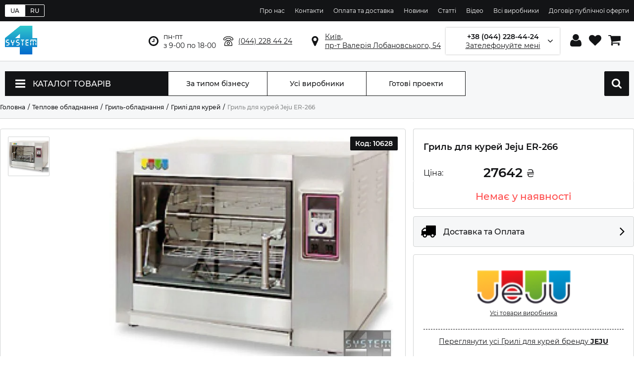

--- FILE ---
content_type: text/html; charset=utf-8
request_url: https://system4.ua/uk/product/gril-dlya-kurey-jeju-er-266
body_size: 72908
content:
<!doctype html>
<html lang="uk">
<head>
  <!-- <link rel="preload" href="https://www.googletagmanager.com/gtm.js?id=GTM-N7C2BXP" as="script"> -->
  <script>
  //setTimeout(() => {
    (function(w,d,s,l,i){w[l]=w[l]||[];w[l].push({'gtm.start':
      new Date().getTime(),event:'gtm.js'});var f=d.getElementsByTagName(s)[0],
      j=d.createElement(s),dl=l!='dataLayer'?'&l='+l:'';j.async=true;j.src=
      'https://www.googletagmanager.com/gtm.js?id='+i+dl;f.parentNode.insertBefore(j,f);
    })(window,document,'script','dataLayer','GTM-N7C2BXP');
  //}, 3000);
  </script>
  <link rel="preconnect" href="https://www.googletagmanager.com">
  <link rel="preconnect" href="https://www.google-analytics.com">
  <link rel="preconnect" href="https://stats.g.doubleclick.net">
  <link rel="dns-prefetch" href="https://www.googletagmanager.com">
<link rel="canonical" href="https://system4.ua/uk/product/gril-dlya-kurey-jeju-er-266"><link rel="alternate" href="https://system4.ua/ru/product/gril-dlya-kur-jeju-er-266" hreflang="ru-UA" /><link rel="alternate" href="https://system4.ua/uk/product/gril-dlya-kurey-jeju-er-266" hreflang="x-default" /><link rel="alternate" href="https://system4.ua/uk/product/gril-dlya-kurey-jeju-er-266" hreflang="uk-UA" />  <meta name="viewport" content="width=device-width, initial-scale=1">
  <meta charset="utf-8">
    <meta property="og:locale" content="uk_UA"/>
    <meta property="og:title" content="➤ Гриль для курей Jeju ER-266 купити у Києві, Україні: ціна, характеристики, відгуки | System4"/>
    <meta property="og:description" content="Гриль для курей Jeju ER-266 за вигідною ціною ⏩ Гриль для курей Jeju ER-266 для ресторанів, кафе, магазинів ✔️ Гарантія, якість, допомога консультантів ✔️ Сервіс та доставка по усій Україні ⚡ Інтернет-магазин System4 Group ☎️ (044) 228 44 24"/>
    <meta property="og:url" content="https://system4.ua/uk/product/gril-dlya-kurey-jeju-er-266"/>
    <meta property="og:image" content="https://system4.ua/images/logo.png"/>
  <title>➤ Гриль для курей Jeju ER-266 купити у Києві, Україні: ціна, характеристики, відгуки | System4</title>
  <meta name="keywords" content="купити Гриль для курей Jeju ER-266, у Києві, по Україні, продаж, ціна, характеристики">
  <meta name="description" content="Гриль для курей Jeju ER-266 за вигідною ціною ⏩ Гриль для курей Jeju ER-266 для ресторанів, кафе, магазинів ✔️ Гарантія, якість, допомога консультантів ✔️ Сервіс та доставка по усій Україні ⚡ Інтернет-магазин System4 Group ☎️ (044) 228 44 24">
  <link rel="shortcut icon" href="/images/favicon.ico">
  <link
    rel="preload"
    href="/css/fonts.css"
    as="style"
    onload="this.onload=null;this.rel='stylesheet'"
  />
  <noscript>
    <link
        href="/css/fonts.css"
        rel="stylesheet"
        type="text/css"
    />
  </noscript>
    <link rel="preload" href="/css/styles.css?v=1.0.14" as="style" onload="this.onload=null;this.rel='stylesheet'" />
  <noscript><link rel="stylesheet" href="/css/styles.css?v=1.0.14"></noscript>
  <style>.tns-outer{padding:0!important}.tns-outer [hidden]{display:none!important}.tns-outer [aria-controls],.tns-outer [data-action]{cursor:pointer}.tns-slider{-webkit-transition:all 0s;-moz-transition:all 0s;transition:all 0s}.tns-slider>.tns-item{-webkit-box-sizing:border-box;-moz-box-sizing:border-box;box-sizing:border-box}.tns-horizontal.tns-subpixel{white-space:nowrap}.tns-horizontal.tns-subpixel>.tns-item{display:inline-block;vertical-align:top;white-space:normal}.tns-horizontal.tns-no-subpixel:after{content:'';display:table;clear:both}.tns-horizontal.tns-no-subpixel>.tns-item{float:left}.tns-horizontal.tns-carousel.tns-no-subpixel>.tns-item{margin-right:-100%}.tns-no-calc{position:relative;left:0}.tns-gallery{position:relative;left:0;min-height:1px}.tns-gallery>.tns-item{position:absolute;left:-100%;-webkit-transition:transform 0s,opacity 0s;-moz-transition:transform 0s,opacity 0s;transition:transform 0s,opacity 0s}.tns-gallery>.tns-slide-active{position:relative;left:auto!important}.tns-gallery>.tns-moving{-webkit-transition:all .25s;-moz-transition:all .25s;transition:all .25s}.tns-autowidth{display:inline-block}.tns-lazy-img{-webkit-transition:opacity .6s;-moz-transition:opacity .6s;transition:opacity .6s;opacity:.6}.tns-lazy-img.tns-complete{opacity:1}.tns-ah{-webkit-transition:height 0s;-moz-transition:height 0s;transition:height 0s}.tns-ovh{overflow:hidden}.tns-visually-hidden{position:absolute;left:-10000em}.tns-transparent{opacity:0;visibility:hidden}.tns-fadeIn{opacity:1;z-index:0}.tns-fadeOut,.tns-normal{opacity:0;z-index:-1}.tns-vpfix{white-space:nowrap}.tns-vpfix>div,.tns-vpfix>li{display:inline-block}.tns-t-subp2{margin:0 auto;width:310px;position:relative;height:10px;overflow:hidden}.tns-t-ct{width:2333.3333333%;width:-webkit-calc(100% * 70 / 3);width:-moz-calc(100% * 70 / 3);width:calc(100% * 70 / 3);position:absolute;right:0}.tns-t-ct:after{content:'';display:table;clear:both}.tns-t-ct>div{width:1.4285714%;width:-webkit-calc(100% / 70);width:-moz-calc(100% / 70);width:calc(100% / 70);height:10px;float:left}*,:after,:before{-webkit-box-sizing:border-box;-moz-box-sizing:border-box;box-sizing:border-box;outline:0;-webkit-tap-highlight-color:transparent}html{-webkit-font-smoothing:antialiased;-moz-osx-font-smoothing:grayscale;-webkit-text-size-adjust:100%;-moz-text-size-adjust:100%;-ms-text-size-adjust:100%}body{color:#131416;font:normal 400 12px/normal Montserrat,Arial,sans-serif;margin:0;min-width:320px}.no-scroll{overflow:hidden;width:100%}h1,h2,h3,h4,h5,h6{font-weight:600;margin:0}ol,ul{list-style:none;margin:0;padding:0}img{border:none}img,svg{max-width:100%;max-height:100%;object-fit:contain}a{color:inherit;cursor:pointer;text-decoration:none}a[href*='tel:']{cursor:pointer}b,strong,th{font-weight:700}.no-select{user-select:none}.loader-wrapper{text-align:center;padding:5px 0}.alert{display:block;width:100%;margin:10px 0;font-weight:500;font-size:14px;border:1px solid #131416;border-radius:4px;padding:15px 20px}.alert.error{color:#ff4949;border-color:#ff4949;background:#ffe3e8}.out-of-stock{color:#ff4d4d;font-weight:700}.lang-switcher{display:flex;align-items:center;flex-grow:1}.lang-switcher a{padding:4px 10px;border:1px solid #fff;color:#fff;font-weight:500}.lang-switcher a.active{background:#fff;color:#131416}.lang-switcher a:first-child{border-radius:2px 0 0 2px}.lang-switcher a:last-child{border-radius:0 2px 2px 0}.buttons:hover{background-color:transparent!important}.container{min-height:100vh;display:flex;flex-direction:column}.mobile-header{padding:0 10px;display:none;width:100%;height:50px;align-items:center;border-bottom:1px solid #d2d4d4;background:#fff;z-index:3;position:fixed}.mobile-header svg{fill:#131416}.mobile-header .menu-wrapper{margin-right:20px;width:24px;height:24px}.mobile-header .other{display:flex;align-items:center}.mobile-header .logo{flex-grow:1;display:flex}.mobile-header .logo img{height:36px}.mobile-header .cabinet,.mobile-header .cart,.mobile-header .contacts,.mobile-header .search{margin-left:15px;position:relative;width:24px;height:24px}.mobile-header .cart .count{position:absolute;top:-8px;right:-8px;background:#fff;text-align:center;color:#131416;border:1px solid #d2d4d4;border-radius:50%;width:24px;height:24px;font-size:12px;line-height:24px}.header{display:flex;flex-wrap:wrap;flex-direction:column}.header .top-block{background:#131416;flex-grow:1;padding:4px 0;width:100%}.header .top-block .inner{display:flex;justify-content:flex-end;align-items:center;max-width:100%;width:1300px;margin:0 auto}.header .top-block .inner .menu li{display:inline-block;margin-left:20px}.header .top-block .inner .menu li a{color:#fff}.header .top-block .inner .menu li a:hover{text-decoration:underline}.header .top-info{border-bottom:1px solid #d2d4d4;width:100%}.header .top-info .inner{display:flex;justify-content:space-between;align-items:center;max-width:100%;width:1300px;margin:0 auto;font-size:14px;height:80px}.header .top-info .inner .logo{flex-grow:1}.header .top-info .inner .logo img{width:65px}.header .top-info .inner .address,.header .top-info .inner .phone,.header .top-info .inner .worktime{margin-left:25px;padding:5px 0 5px 30px}.header .top-info .inner .worktime{background:transparent url(/images/icons/clock.svg) left center no-repeat;background-size:20px}.header .top-info .inner .phone{text-decoration:underline;background:transparent url(/images/icons/telephone.svg) left center no-repeat;background-size:20px;cursor:pointer}.header .top-info .inner .address{text-decoration:underline;background:transparent url(/images/icons/marker.svg) left center no-repeat;background-size:20px}.header .top-info .inner .address:hover,.header .top-info .inner .phone:hover{text-decoration:none}.header .top-info .inner .callback-wrapper{position:relative;display:flex;flex-direction:column;flex-basis:240px;height:54px;border:1px solid transparent;box-shadow:0 0 3px rgba(0,0,0,.3);padding:0 20px;margin:0 52px;justify-content:center;align-items:center;background:transparent url(/images/icons/angle-arrow-down.svg) 94% center no-repeat;background-size:10px;cursor:pointer}.header .top-info .inner .callback-wrapper.active{border-color:#131416}.header .top-info .inner .callback-wrapper .number{font-weight:600;position:relative}.header .top-info .inner .callback-wrapper .number:after{display:block;position:absolute;right:10px;top:0;bottom:0;width:100px;background:linear-gradient(270deg,#fff 0,#fff 20%,rgba(255,255,255,0) 100%)}.header .top-info .inner .callback-wrapper .text{text-decoration:underline}.header .top-info .inner .callback-wrapper:after,.header .top-info .inner .callback-wrapper:before{content:'';display:inline-block;width:1px;height:32px;background:#131416;position:absolute;top:calc(50% - 16px)}.header .top-info .inner .callback-wrapper:before{left:-26px}.header .top-info .inner .callback-wrapper:after{right:-26px}.header .top-info .inner .user-block{min-width:120px}.header .top-info .inner .user-block a{margin-left:10px;width:25px;height:25px;display:inline-flex;justify-content:center;align-items:center;position:relative}.header .top-info .inner .user-block a svg{transition:.2s linear}.header .top-info .inner .user-block a:hover svg{transform:scale(1.1)}.header .top-info .inner .user-block a.cart .count{position:absolute;top:-10px;right:-10px;background:#fff;border:1px solid #131416;text-align:center;color:#131416;border-radius:50%;width:24px;height:24px;font-size:12px;line-height:24px}.footer-wrapper .bottom .inner,.footer-wrapper .footer .inner{display:flex;justify-content:space-between;align-items:center;max-width:100%;width:1300px;margin:0 auto}.footer-wrapper .bottom .inner .logo img,.footer-wrapper .footer .inner .logo img{width:32px}.footer-wrapper .footer{background:#f6f7f8}.footer-wrapper .footer .inner{align-items:flex-start;justify-content:flex-start;font-size:14px;padding:50px 0}.footer-wrapper .footer .inner .title{font-size:16px;font-weight:600;padding-bottom:10px;margin-bottom:10px;border-bottom:1px solid #d2d4d4}.footer-wrapper .footer .inner b{display:block;font-weight:600;margin-bottom:10px}.footer-wrapper .footer .inner .info{flex-basis:40%;margin-right:8%}.footer-wrapper .footer .inner .info iframe{width:100%;height:300px;border:1px solid #d2d4d4!important;border-radius:2px}.footer-wrapper .footer .inner .contacts{margin-right:8%}.footer-wrapper .footer .inner .contacts a:hover{text-decoration:underline}.footer-wrapper .footer .inner .social .shared-links{margin-bottom:10px}.footer-wrapper .footer .inner .social .shared-links a{display:inline-block;width:26px;height:26px;margin-right:6px}.footer-wrapper .footer .inner .social .shared-links a svg{fill:#131416;width:26px;height:26px}.footer-wrapper .footer .inner .social .partners{margin-bottom:10px}.footer-wrapper .footer .inner .social .partners img,.footer-wrapper .footer .inner .social .partners svg{fill:#131416;margin-right:6px;height:26px}.footer-wrapper .footer .inner .social .links{display:flex;flex-direction:column}.footer-wrapper .footer .inner .social .links a{display:inline-block;font-weight:600;text-decoration:underline;margin-bottom:5px}.footer-wrapper .bottom{background:#131416;color:#fff}.footer-wrapper .bottom .inner{font-size:12px;height:105px}.footer-wrapper .bottom .inner .info{flex-grow:1;margin-left:50px}.footer-wrapper .bottom .inner .info span{display:block;margin:5px 0}.footer-wrapper .bottom .inner .info span:first-child{font-weight:700}#home-link,#scroll-top{width:46px;height:46px;visibility:visible;opacity:.7;position:fixed;background:#fff;border:1px solid #131416;border-radius:2px;padding:6px;z-index:5;transition:.3s linear}#home-link svg,#scroll-top svg{fill:#131416}#home-link:hover,#scroll-top:hover{opacity:1}#scroll-top{bottom:65px;right:15px}#home-link{right:15px;bottom:15px}.modal{visibility:hidden}.text-left{text-align:left}.text-right{text-align:right}.text-justify{text-align:justify}.text-center{text-align:center}.hidden{display:none}.side-nav{flex-basis:250px;border-radius:2px;border:1px solid #d2d4d4;background:#fff}.side-nav .side-nav-items,.side-nav .title-block{padding:10px;width:100%;border-bottom:1px solid #d2d4d4;display:inline-flex;justify-content:flex-start}.side-nav .title-block{text-transform:uppercase;font-size:14px;font-weight:500;align-items:center;height:54px}.side-nav-items{flex-direction:column}.side-nav-items .nav-item{width:100%;user-select:none}.side-nav-items .nav-item .title{width:100%;display:inline-flex;justify-content:space-between;align-items:center;border-bottom:1px solid #d2d4d4;font-weight:600;font-size:14px;padding-bottom:10px;margin-bottom:10px;cursor:pointer}.side-nav-items .nav-item .title>span{flex-basis:calc(100% - 20px)}.side-nav-items .nav-item .title svg{transition:.2s linear;width:16px;height:16px;transform:rotate(45deg)}.side-nav-items .nav-item .inner{display:none;border-bottom:1px solid #d2d4d4;margin-bottom:10px;padding-bottom:10px}.side-nav-items .nav-item .inner a{width:100%;display:inline-flex;justify-content:flex-start;align-items:flex-start;font-size:14px;margin:5px 0}.side-nav-items .nav-item .inner a.hidden{display:none}.side-nav-items .nav-item .inner a:hover span{text-decoration:underline}.side-nav-items .nav-item .inner a.active{font-weight:500}.side-nav-items .nav-item .inner .show-more{border-radius:2px;border:1px solid #131416;margin-top:10px;padding:5px 10px;text-transform:uppercase;display:inline-block;transition:.2s linear;cursor:pointer}.side-nav-items .nav-item .inner .show-more:hover{box-shadow:0 0 10px 1px rgba(0,0,0,.3)}.side-nav-items .nav-item.show .title svg{width:18px;height:18px;transform:rotate(0)}.side-nav-items .nav-item.show .inner{display:block}.comparison{width:100%;clear:both;display:inline-flex;flex-wrap:wrap;margin-bottom:15px;background:#fff}.comparison>span{font-size:18px;font-weight:500;margin-bottom:15px;flex-basis:100%}.comparison .comparison-inner{border:1px solid #d2d4d4;border-radius:2px;display:inline-flex;max-width:100%;width:100%}.comparison .comparison-inner .attr-names{min-width:180px;display:inline-flex;align-items:stretch;flex-direction:column;text-transform:uppercase;border-right:1px solid #d2d4d4}.comparison .comparison-inner .attr-names div{height:50px;font-size:16px;padding:0 15px;display:inline-flex;align-items:center;justify-content:center}.comparison .comparison-inner .attr-names div.info{height:200px}.comparison .comparison-inner .attr-names div.empty{height:200px;font-size:14px}.comparison .comparison-inner .attr-names div:nth-child(even){background:#f6f7f8}.comparison .comparison-inner .info{display:inline-flex;flex-direction:column;justify-content:center;align-items:center;height:200px;padding:15px}.comparison .comparison-inner .info a{text-align:center;height:58px;overflow:hidden}.comparison .comparison-inner .info .image{max-width:105px;height:105px;margin-bottom:10px}.comparison .comparison-inner .scrollable-horizontal{flex-basis:calc(100% - 160px);overflow:scroll;display:inline-flex}.comparison .comparison-inner .scrollable-horizontal .button.left{border-left:1px solid #d2d4d4}.comparison .comparison-inner .scrollable-horizontal .item{flex-basis:230px;width:230px;min-width:230px;display:inline-flex;align-items:stretch;flex-direction:column;text-transform:uppercase;position:relative}.comparison .comparison-inner .scrollable-horizontal .item div{height:50px;font-size:16px;padding:0 15px;display:inline-flex;align-items:center;justify-content:center;text-align:center}.comparison .comparison-inner .scrollable-horizontal .item div.info{height:200px}.comparison .comparison-inner .scrollable-horizontal .item div.empty{height:200px;font-size:14px}.comparison .comparison-inner .scrollable-horizontal .item div:nth-of-type(even){background:#f6f7f8}.comparison .comparison-inner .scrollable-horizontal .item .remove{position:absolute;width:18px;height:18px;top:10px;right:10px;cursor:pointer}.main{flex-grow:1;padding:20px 0;background:#f6f7f8}.main .main-title{max-width:100%;width:1300px;margin:0 auto;padding:10px 0}.main .main-title h1{font-size:20px;margin:0;padding:0}.main .scrollable-horizontal{position:relative}.main .scrollable-horizontal .items-wrapper{flex-basis:100%;overflow:scroll;display:inline-flex}.main .scrollable-horizontal .button{display:none;cursor:pointer;position:absolute;top:0;height:100%;width:32px;z-index:2;background:#fff;justify-content:center;align-items:center;font-size:14px;transition:.2s linear}.main .scrollable-horizontal .button.show{display:inline-flex}.main .scrollable-horizontal .button:hover{background:#eee}.main .scrollable-horizontal .button.left{left:0;border-right:1px solid #d2d4d4}.main .scrollable-horizontal .button.left:after{content:'◄'}.main .scrollable-horizontal .button.right{right:0;border-left:1px solid #d2d4d4}.main .scrollable-horizontal .button.right:after{content:'►'}.main .qty-buttons-wrapper{display:inline-flex;justify-content:center;align-items:center}.main .qty-buttons-wrapper button{border:1px solid #131416;background:#fff;font-size:24px;width:32px;height:32px;padding:0;border-radius:2px 0 0 2px;display:inline-flex;align-items:center;justify-content:center;cursor:pointer;transition:.2s linear;color:#8a8c8c}.main .qty-buttons-wrapper button.plus{border-radius:0 2px 2px 0}.main .qty-buttons-wrapper button:hover{background:#d2d4d4}.main .qty-buttons-wrapper input{-moz-appearance:textfield;border:1px solid #131416;border-left:none;border-right:none;height:32px;width:32px;background:#fff;font-size:16px;text-align:center;border-radius:0;box-shadow:none}.main .qty-buttons-wrapper input::-webkit-inner-spin-button,.main .qty-buttons-wrapper input::-webkit-outer-spin-button{-webkit-appearance:none;margin:0}.main .product-items-short{flex-basis:100%;overflow:scroll;display:inline-flex;border:1px solid #d2d4d4;border-radius:2px}.main .product-items-short .item{flex-basis:350px;width:350px;min-width:350px;padding:15px;display:inline-flex;flex-direction:column;align-items:stretch;justify-content:space-between}.main .product-items-short .item:not(:last-child),.main .product-items-short .item:not([style*='display:none']){border-right:1px solid #d2d4d4}.main .product-items-short .item .wrapper{display:flex;flex-direction:column;flex-wrap:wrap;height:106px}.main .product-items-short .item .wrapper .image{width:105px;height:105px;display:inline-flex;justify-content:center;align-items:center;margin-right:20px}.main .product-items-short .item .wrapper .title{font-size:14px;font-weight:500;height:50%;width:calc(100% - 120px)}.main .product-items-short .item .wrapper .price{font-size:12px;height:50%;width:calc(100% - 120px);display:inline-flex;justify-content:flex-start;align-items:flex-end}.main .product-items-short .item .wrapper .price .price-inner{display:inline-flex;flex-basis:100%;align-items:center}.main .product-items-short .item .wrapper .price span{display:block;font-size:14px;font-weight:500;margin-left:6px}.main .product-items-short .item .buttons{display:inline-flex;justify-content:space-between;align-items:center;margin-top:15px;padding-top:15px;border-top:1px solid #d2d4d4}.main .product-items-short .item .buttons.price-only{display:none}.main .product-items-short .item .buttons .price{display:none;flex-grow:1;font-size:20px;font-weight:500}.main .product-items-short .item .buttons .qty-buttons-wrapper button,.main .product-items-short .item .buttons .qty-buttons-wrapper input{width:34px;height:34px}.main .product-items-short .item .buttons .cart{flex-basis:33%;cursor:pointer;text-transform:uppercase;font-size:14px;font-weight:600;height:34px;display:flex;justify-content:center;align-items:center;border-radius:2px;background:#131416;color:#fff;flex-grow:1;margin-left:20px}.main .product-items-short .item .buttons .cart svg{width:16px;height:16px;fill:#fff;margin-right:20px}.main .product-items-short .item .buttons .cart .text{display:inline-block}.main .catalog-menu-wrapper.full{height:570px}.main .catalog-menu-wrapper .index-wrapper,.main .catalog-menu-wrapper .menu-wrapper{display:flex;justify-content:space-between;align-items:center;max-width:100%;width:1300px;margin:0 auto}.main .catalog-menu-wrapper .menu-wrapper{display:flex;justify-content:space-between;align-items:center;max-width:100%;width:1300px;margin:0 auto}.main .catalog-menu-wrapper .menu-wrapper>a,.main .catalog-menu-wrapper .menu-wrapper>div{height:50px;border:1px solid #131416;background:#fff;flex-basis:200px;display:inline-flex;align-items:center;justify-content:center;font-size:14px;font-weight:500}.main .catalog-menu-wrapper .menu-wrapper>a{transition:.2s linear;border-left:none}.main .catalog-menu-wrapper .menu-wrapper>a:hover{background:#131416;color:#fff}.main .catalog-menu-wrapper .menu-wrapper .catalog-menu{background:#131416;color:#fff;text-transform:uppercase;flex-basis:330px;justify-content:flex-start;font-size:16px;position:relative}.main .catalog-menu-wrapper .menu-wrapper .catalog-menu.mobile{display:none;margin:10px}.main .catalog-menu-wrapper .menu-wrapper .catalog-menu .label{padding:0 20px;flex-basis:100%;align-self:stretch;display:inline-flex;align-items:center}.main .catalog-menu-wrapper .menu-wrapper .catalog-menu svg{margin-right:15px;width:20px;height:20px}.main .catalog-menu-wrapper .menu-wrapper .catalog-menu .catalog-menu-inner{display:none;width:330px;border:1px solid #d2d4d4;background:#fff;position:absolute;top:49px;left:-1px;color:#131416;text-transform:initial;z-index:2}.main .catalog-menu-wrapper .menu-wrapper .catalog-menu .catalog-menu-inner.active{display:block}.main .catalog-menu-wrapper .menu-wrapper .catalog-menu .catalog-menu-inner .item{display:flex;align-items:center;padding:0 20px;font-size:14px;height:50px}.main .catalog-menu-wrapper .menu-wrapper .catalog-menu .catalog-menu-inner .item:not(:last-child){border-bottom:1px solid #d2d4d4}.main .catalog-menu-wrapper .menu-wrapper .catalog-menu .catalog-menu-inner .item>.title{position:relative;padding-right:20px;flex:1}.main .catalog-menu-wrapper .menu-wrapper .catalog-menu .catalog-menu-inner .item>.title:after{display:inline-block;content:'';background:transparent url(/images/icons/angle-arrow-right.svg) center center no-repeat;background-size:20px;width:20px;height:100%;position:absolute;top:0;right:0;opacity:.7}.main .catalog-menu-wrapper .menu-wrapper .catalog-menu .catalog-menu-inner .item>img{margin-right:15px;width:20px;height:20px}.main .catalog-menu-wrapper .menu-wrapper .catalog-menu .catalog-menu-inner .item .sub-menu{display:none;position:absolute;align-items:stretch;top:0;left:330px;width:970px;min-height:511px;padding:10px 0 10px 10px;z-index:2}.main .catalog-menu-wrapper .menu-wrapper .catalog-menu .catalog-menu-inner .item .sub-menu .inner{background:#fff;padding:20px;width:100%;border:1px solid #d2d4d4}.main .catalog-menu-wrapper .menu-wrapper .catalog-menu .catalog-menu-inner .item .sub-menu .inner>.title{display:flex;justify-content:space-between;align-items:center;border-bottom:1px solid #d2d4d4;padding-bottom:20px;margin-bottom:20px}.main .catalog-menu-wrapper .menu-wrapper .catalog-menu .catalog-menu-inner .item .sub-menu .inner>.title span{font-weight:600;font-size:22px}.main .catalog-menu-wrapper .menu-wrapper .catalog-menu .catalog-menu-inner .item .sub-menu .inner>.title a{text-decoration:underline}.main .catalog-menu-wrapper .menu-wrapper .catalog-menu .catalog-menu-inner .item .sub-menu .inner>.selected-categories{display:flex;justify-content:flex-start;align-items:stretch;margin-bottom:20px}.main .catalog-menu-wrapper .menu-wrapper .catalog-menu .catalog-menu-inner .item .sub-menu .inner>.selected-categories>.category-item{flex-basis:25%;display:inline-flex;flex-direction:column}.main .catalog-menu-wrapper .menu-wrapper .catalog-menu .catalog-menu-inner .item .sub-menu .inner>.selected-categories>.category-item .image{padding:10px;display:inline-flex;justify-content:center;align-items:center;border:1px solid transparent;border-radius:2px;height:75px}.main .catalog-menu-wrapper .menu-wrapper .catalog-menu .catalog-menu-inner .item .sub-menu .inner>.selected-categories>.category-item .image:hover{border:1px solid #d2d4d4}.main .catalog-menu-wrapper .menu-wrapper .catalog-menu .catalog-menu-inner .item .sub-menu .inner>.selected-categories>.category-item .title{padding:10px;text-align:center}.main .catalog-menu-wrapper .menu-wrapper .catalog-menu .catalog-menu-inner .item .sub-menu .inner>.selected-categories>.category-item .title:hover{text-decoration:underline}.main .catalog-menu-wrapper .menu-wrapper .catalog-menu .catalog-menu-inner .item .sub-menu .inner>.categories .text{font-weight:600;font-size:18px;border-bottom:1px solid #d2d4d4;padding-bottom:20px;margin-bottom:20px}.main .catalog-menu-wrapper .menu-wrapper .catalog-menu .catalog-menu-inner .item .sub-menu .inner>.categories .categories-inner{column-count:3;column-gap:20px;column-rule-style:solid;column-rule-width:1px;column-rule-color:#d2d4d4;position:relative}.main .catalog-menu-wrapper .menu-wrapper .catalog-menu .catalog-menu-inner .item .sub-menu .inner>.categories .categories-inner .inner-item{break-inside:avoid;width:100%}.main .catalog-menu-wrapper .menu-wrapper .catalog-menu .catalog-menu-inner .item .sub-menu .inner>.categories .categories-inner .inner-item>a{text-transform:uppercase;text-decoration:underline;display:inline-flex;align-items:start;margin-bottom:10px}.main .catalog-menu-wrapper .menu-wrapper .catalog-menu .catalog-menu-inner .item .sub-menu .inner>.categories .categories-inner .inner-item>a>img{margin-right:10px}.main .catalog-menu-wrapper .menu-wrapper .catalog-menu .catalog-menu-inner .item .sub-menu .inner>.categories .categories-inner .inner-item ul{margin:0 0 20px 0;padding-left:35px}.main .catalog-menu-wrapper .menu-wrapper .catalog-menu .catalog-menu-inner .item .sub-menu .inner>.categories .categories-inner .inner-item ul li{padding:2px 0}.main .catalog-menu-wrapper .menu-wrapper .catalog-menu .catalog-menu-inner .item.active,.main .catalog-menu-wrapper .menu-wrapper .catalog-menu .catalog-menu-inner .item:hover{background:#f6f7f8}.main .catalog-menu-wrapper .menu-wrapper .catalog-menu .catalog-menu-inner .item.active>.sub-menu,.main .catalog-menu-wrapper .menu-wrapper .catalog-menu .catalog-menu-inner .item:hover>.sub-menu{display:inline-flex}.main .catalog-menu-wrapper .menu-wrapper .search-wrapper{flex-basis:330px;margin-left:40px;flex-grow:1;position:relative;padding:0 20px}.main .catalog-menu-wrapper .menu-wrapper .search-wrapper input{flex-grow:1;border:none}.main .catalog-menu-wrapper .menu-wrapper .search-wrapper button{background:transparent url(/images/icons/search.svg) center center no-repeat;background-size:20px;border:none;width:20px;height:20px;cursor:pointer}.main .catalog-menu-wrapper .menu-wrapper .search-wrapper .autocomplete{position:absolute;border:1px solid #333;background:#fff;min-width:330px;max-width:330px;list-style:none;margin:0;padding:0;z-index:3;top:48px;right:-1px}.main .catalog-menu-wrapper .menu-wrapper .search-wrapper .autocomplete li{padding:0;float:left;width:100%}.main .catalog-menu-wrapper .menu-wrapper .search-wrapper .autocomplete li:not(:last-child) a{border-bottom:1px solid #d2d4d4}.main .catalog-menu-wrapper .menu-wrapper .search-wrapper .autocomplete li a{display:flex;flex-direction:column;flex-wrap:wrap;width:100%;height:60px;padding:5px 10px}.main .catalog-menu-wrapper .menu-wrapper .search-wrapper .autocomplete li a:hover{background:#eee;color:initial}.main .catalog-menu-wrapper .menu-wrapper .search-wrapper .autocomplete li a>.img-search{width:45px;margin-right:10px;height:100%}.main .catalog-menu-wrapper .menu-wrapper .search-wrapper .autocomplete li a>.name-search{margin:0;font-size:14px;font-weight:500;overflow:hidden;text-transform:none;width:calc(100% - 55px);height:60%;line-height:1}.main .catalog-menu-wrapper .menu-wrapper .search-wrapper .autocomplete li a>.price-search{margin:0;overflow:hidden;font-weight:600!important;width:calc(100% - 55px);height:40%}.main .catalog-menu-wrapper .menu-wrapper .mobile-search{display:none;background:#131416;flex-basis:50px;padding:0;border-radius:2px}.main .catalog-menu-wrapper .menu-wrapper .mobile-search svg{width:20px;height:20px}.main .catalog-menu-wrapper .index-wrapper{padding:20px 0;justify-content:flex-end;padding-left:350px;position:relative}.main .catalog-menu-wrapper .index-wrapper .tns-outer{position:relative}.main .catalog-menu-wrapper .index-wrapper .tns-nav{text-align:center;position:absolute;bottom:25px;width:100%}.main .catalog-menu-wrapper .index-wrapper .tns-nav button{margin:0 6px;border:none;border-radius:8px;background:#131416;height:4px;width:26px}.main .catalog-menu-wrapper .index-wrapper .slider-wrapper{display:flex;overflow-x:scroll;position:relative;scroll-behavior:smooth;scroll-snap-type:x mandatory}.main .catalog-menu-wrapper .index-wrapper .slider-wrapper a{flex-shrink:0;width:100%;scroll-snap-align:center}.main .catalog-menu-wrapper .index-wrapper .slider-nav{text-align:center;position:absolute;bottom:40px;width:100%;padding-left:350px}.main .catalog-menu-wrapper .index-wrapper .slider-nav a{display:inline-block;margin:0 6px;border:none;border-radius:8px;background:#131416;height:4px;width:26px}.main .block-wrapper{position:relative;padding:35px 0}.main .block-wrapper.white{background:#fff}.main .block-wrapper .block-inner{max-width:100%;width:1300px;margin:0 auto}.main .block-wrapper .block-inner>.title{margin-bottom:35px;font-weight:600;font-size:22px}.main .block-wrapper .block-inner .products-slider{max-width:100%;display:flex;justify-content:flex-start}.main .block-wrapper .block-inner .products-slider .product-item:not(:last-child){margin-right:calc((100% - 1275px)/ 4)}.main .product-item{position:relative;min-width:175px;width:255px;flex-basis:255px;height:385px;border:1px solid #d2d4d4;border-radius:2px;background:#fff}.main .product-item .product-inner{display:flex;flex-direction:column;position:absolute;top:-1px;left:-1px;right:-1px;border:1px solid #d2d4d4;border-bottom:none;z-index:1;background:#fff}.main .product-item .brand-icon,.main .product-item .colors,.main .product-item .label{position:absolute;top:15px;z-index:1}.main .product-item .label{left:15px;padding:6px;text-transform:uppercase;background:#131416;border-radius:4px;color:#fff}.main .product-item .brand-icon{right:15px;height:27px}.main .product-item .colors{top:195px;left:15px;padding:6px;text-transform:uppercase;background:#f6f7f8;border:1px solid #d2d4d4;border-radius:4px;display:inline-flex;justify-content:center;align-items:center}.main .product-item .colors svg{width:12px;height:12px;margin-right:5px}.main .product-item .image{padding:20px;height:240px;display:inline-flex;justify-content:center;align-items:center;border-bottom:1px solid #d2d4d4}.main .product-item .image img{transition:.2s linear}.main .product-item .title{padding:5px 15px;font-size:14px;line-height:1.8;font-weight:500;height:60px;overflow:hidden;color:#444}.main .product-item .title:hover{text-decoration:underline}.main .product-item .rating{padding:0 15px 5px 15px;display:flex;justify-content:space-between;align-items:center}.main .product-item .rating .stars{font-size:16px;direction:rtl;font-weight:600}.main .product-item .rating .stars span{color:#d2d4d4;transition:.2s linear;cursor:pointer;display:inline-block}.main .product-item .rating .stars span.current,.main .product-item .rating .stars span.current~span,.main .product-item .rating .stars span:hover,.main .product-item .rating .stars span:hover~span{color:#131416}.main .product-item .info{display:flex;padding:0 15px 5px 15px;justify-content:space-between;align-items:center}.main .product-item .info .price{font-size:22px;font-weight:500}.main .product-item .info .price.sale{color:#ff4d4d}.main .product-item .info .price .specify{font-size:14px;color:#ff4d4d}.main .product-item .info .sku{font-size:14px}.main .product-item .buttons{display:flex;align-items:stretch;justify-content:center;padding:0 15px 5px 15px}.main .product-item .buttons>span{flex-basis:33%;cursor:pointer;text-transform:uppercase;font-size:14px;font-weight:600;height:34px;display:flex;justify-content:space-evenly;align-items:center;position:relative}.main .product-item .buttons>span svg{width:16px;height:16px;transition:.2s linear}.main .product-item .buttons>span:not(.cart) .text{display:none}.main .product-item .buttons>span.cart{border-radius:2px;background:#131416;color:#fff;min-width:110px}.main .product-item .buttons>span.cart svg{fill:#fff}.main .product-item .buttons>span.compare.selected:after{content:'';display:block;position:absolute;top:0;border-left:6px solid transparent;border-right:6px solid transparent;border-top:6px solid #046fcc}.main .product-item .buttons>span:hover svg{transform:scale(1.2)}.main .product-item .buttons>span:hover.compare.selected{background:#046fcc}.main .product-item .buttons>span:hover.compare.selected svg{fill:#fff}.main .product-item .price-wrapper{display:flex;padding:0 15px 5px 15px;justify-content:space-between;align-items:center}.main .product-item .price-wrapper .price{font-size:22px;font-weight:500;display:inline-flex;flex-direction:column;align-items:flex-start;justify-content:center;line-height:1}.main .product-item .price-wrapper .price .old{font-size:14px;text-decoration:line-through;color:#d2d4d4}.main .product-item .price-wrapper .price .old+.current{color:#ff4d4d}.main .product-item .price-wrapper .price .specify{font-size:14px;color:#ff4d4d;min-height:34px;display:inline-flex;flex-basis:100%;justify-content:center;align-items:center}.main .product-item .price-wrapper .cart{border-radius:2px;background:#131416;color:#fff;flex-basis:75px;height:34px;display:inline-flex;justify-content:center;align-items:center;flex-shrink:0;text-transform:uppercase;font-size:14px;font-weight:600;cursor:pointer}.main .product-item .price-wrapper .cart svg{fill:#fff;width:16px;height:16px;transition:.2s linear}.main .product-item .info-wrapper{display:flex;padding:0 15px 5px 15px;justify-content:space-between;align-items:center}.main .product-item .info-wrapper .compare,.main .product-item .info-wrapper .favorite{flex-basis:34px;height:34px;flex-shrink:0;display:inline-flex;justify-content:center;align-items:center;cursor:pointer}.main .product-item .info-wrapper .compare svg,.main .product-item .info-wrapper .favorite svg{width:16px;height:16px;transition:.2s linear}.main .product-item .info-wrapper .compare.selected svg,.main .product-item .info-wrapper .favorite.selected svg{fill:#046fcc}.main .product-item .short{display:none;margin:0 15px;border-top:1px solid #d2d4d4;padding:15px 0;font-size:14px}.main .product-item .short p{margin:0}.main .product-item:hover .product-inner{border-bottom:1px solid #d2d4d4;z-index:3}.main .product-item:hover .short{display:block}.main .product-list-item{position:relative;flex-basis:100%;width:100%;border:1px solid #d2d4d4;border-radius:2px;background:#fff;display:flex;align-items:flex-start;justify-content:flex-start;margin-bottom:10px}.main .product-list-item .brand-icon,.main .product-list-item .colors,.main .product-list-item .label{position:absolute;top:15px;z-index:1}.main .product-list-item .label{left:15px;padding:6px;text-transform:uppercase;background:#131416;border-radius:4px;color:#fff}.main .product-list-item .brand-icon{right:calc(100% - 229px);height:27px}.main .product-list-item .colors{top:195px;left:15px;padding:6px;text-transform:uppercase;background:#f6f7f8;border:1px solid #d2d4d4;border-radius:4px;display:inline-flex;justify-content:center;align-items:center}.main .product-list-item .colors svg{width:12px;height:12px;margin-right:5px}.main .product-list-item .image{min-width:244px;width:244px;flex-basis:244px;padding:20px;height:240px;display:inline-flex;justify-content:center;align-items:center;border-right:1px solid #d2d4d4}.main .product-list-item .image img{transition:.2s linear}.main .product-list-item .product-info{display:inline-flex;flex-direction:column}.main .product-list-item .product-info .title{padding:10px 15px;font-size:14px;line-height:1.8;font-weight:500}.main .product-list-item .product-info .title:hover{text-decoration:underline}.main .product-list-item .product-info .rating{padding:0 15px 10px 15px;display:inline-flex;align-items:center}.main .product-list-item .product-info .rating .rating-stars-view{margin-right:10px}.main .product-list-item .product-info .info{display:flex;padding:0 15px 10px 15px;justify-content:space-between;align-items:center}.main .product-list-item .product-info .info .price{font-size:22px;font-weight:500;display:inline-flex;align-items:center}.main .product-list-item .product-info .info .price .old{font-size:14px;text-decoration:line-through;color:#d2d4d4;order:2;margin-left:10px}.main .product-list-item .product-info .info .price .old+.current{color:#ff4d4d;order:1}.main .product-list-item .product-info .info .price .specify{font-size:14px;color:#ff4d4d;min-height:34px;display:inline-flex;justify-content:center;align-items:center}.main .product-list-item .product-info .info .sku{font-size:14px}.main .product-list-item .product-info .buttons{display:flex;align-items:stretch;padding:0 15px}.main .product-list-item .product-info .buttons>span{cursor:pointer;text-transform:uppercase;font-size:14px;font-weight:600;height:34px;display:flex;justify-content:space-evenly;align-items:center;min-width:130px;border:1px solid #131416;border-radius:2px;margin-right:10px}.main .product-list-item .product-info .buttons>span svg{width:16px;height:16px}.main .product-list-item .product-info .buttons>span.compare.selected{background:#046fcc;border-color:#046fcc;color:#fff}.main .product-list-item .product-info .buttons>span.compare.selected svg{fill:#fff}.main .product-list-item .product-info .buttons>span:hover{background:#131416;color:#fff}.main .product-list-item .product-info .buttons>span:hover svg{fill:#fff}.main .product-list-item .product-info .buttons>span:hover .text{display:inline-block}.main .product-list-item .product-info .short{padding:0 15px}.main .index-special-block{display:flex;border:1px solid #d2d4d4;border-radius:2px}.main .index-special-block .first{flex-basis:30%;height:400px;padding:20px;display:inline-flex;flex-direction:column;justify-content:space-around;align-items:center}.main .index-special-block .first .image{height:260px}.main .index-special-block .first a{width:260px;font-size:16px;padding:14px;color:#fff;background:#131416;text-align:center;border-radius:2px}.main .index-special-block .second{flex-basis:70%;display:inline-flex;flex-wrap:wrap}.main .index-special-block .second .item{flex-basis:25%;display:inline-flex;flex-wrap:wrap;padding:15px;height:200px;border-left:1px solid #d2d4d4}.main .index-special-block .second .item:nth-child(n+5){border-top:1px solid #d2d4d4}.main .index-special-block .second .item .info{flex-basis:40%;display:inline-flex;flex-direction:column;justify-content:space-between}.main .index-special-block .second .item .info .sku{font-size:14px}.main .index-special-block .second .item .image{flex-basis:60%;height:120px;flex-grow:1;text-align:center;display:inline-flex;justify-content:center;align-items:center}.main .index-special-block .second .item .price{flex-basis:100%;font-size:18px;font-weight:500;text-align:right}.main .index-special-block .second .item .title{font-size:14px;font-weight:500}.main .index-ready-solutions{display:flex;height:220px}.main .index-ready-solutions .first{display:flex;flex-wrap:wrap;flex-basis:30%;align-items:center;padding-right:20px}.main .index-ready-solutions .first .title{margin-bottom:15px;font-weight:600;font-size:22px}.main .index-ready-solutions .first .text{font-size:14px;font-weight:400}.main .index-ready-solutions .first a{width:100%;height:50px;font-size:16px;padding:14px;color:#fff;background:#131416;text-align:center;border-radius:2px;margin-top:25px}.main .index-ready-solutions .second{flex-basis:70%;display:inline-flex;justify-content:space-between;align-items:stretch}.main .index-ready-solutions .second .item{flex-basis:32%;display:inline-flex;flex-direction:column;justify-content:space-between;font-size:14px;padding:10px;transition:.2s linear;position:relative}.main .index-ready-solutions .second .item:hover{opacity:.7}.main .index-ready-solutions .second .item .price,.main .index-ready-solutions .second .item .title{z-index:2;color:#fff;text-shadow:0 0 1px rgba(0,0,0,.5);font-weight:500;background:#131416;padding:5px}.main .index-ready-solutions .second .item .title{font-size:16px;border-radius:2px 2px 0 0}.main .index-ready-solutions .second .item .image{background:transparent url(/images/ready/2.jpg) center center no-repeat;background-size:cover;flex-grow:1}.main .index-ready-solutions .second .item .price{text-align:right;border-radius:0 0 2px 2px}.main .index-clients{display:flex}.main .index-clients .first{display:flex;flex-wrap:wrap;flex-basis:40%;border-right:1px solid #131416;float:left}.main .index-clients .first .item{margin-right:3%;margin-bottom:20px;flex-basis:22%;height:85px;display:inline-flex;justify-content:center;align-items:center}.main .index-clients .first .item:nth-child(n+5){margin-bottom:0}.main .index-clients .second{flex-basis:60%;display:inline-flex;justify-content:space-between;align-items:stretch;margin-left:20px;flex-wrap:wrap}.main .index-clients .second .title{font-size:16px;font-weight:600;flex-grow:1;margin-bottom:20px}.main .index-clients .second .items{overflow-x:hidden;display:flex}.main .index-clients .second .items .item{display:inline-flex;flex-basis:100%}.main .index-clients .second .items .item .image{flex-basis:20%;margin-right:5%}.main .index-clients .second .items .item .info{flex-basis:75%;font-size:16px}.main .index-clients .second .items .item .info .title{font-size:22px;font-weight:600;margin-bottom:20px}.main .index-clients .second .items .item .info .body{margin-bottom:20px}.main .index-clients .second .items .item .info .name{margin-bottom:5px;font-weight:600}.main .index-clients .second .items .item .info .position{font-size:14px}.main .index-clients .second .tns-nav{text-align:center}.main .index-clients .second .tns-nav button{margin:0 2px;border:none;border-radius:8px;background:#131416;height:3px;width:16px}.main .index-categories{display:flex;flex-wrap:wrap;width:100%}.main .index-categories a{margin-bottom:10px;margin-right:5px;margin-right:calc((100% - 1175px)/ 4);flex-basis:235px;width:235px}.main .index-categories a:nth-child(5n){margin-right:0}.main .index-categories a h3{margin-top:10px}.main .index-text{font-size:14px}.main .index-text .columns{display:grid;grid-template:1fr auto/1fr 1fr;gap:10px}.main .index-text .column{max-width:50%!important;padding:0 10px 0 0!important;float:none!important;display:inline-block}.main .index-text .column+.column{padding:0 0 0 10px!important}.main .breadcrumbs .items{display:flex;justify-content:flex-start;align-items:center;max-width:100%;width:1300px;margin:0 auto;padding:15px 0;border-bottom:1px solid #d2d4d4}.main .breadcrumbs .items .item{font-weight:500;transition:.2s linear}.main .breadcrumbs .items .item:not(:last-child):after{content:'/';display:inline-block;margin:0 5px}.main .breadcrumbs .items .item:hover{color:#8a8c8c}.main .breadcrumbs .items .item:last-child{color:#8a8c8c}.main .pagination{margin:15px auto;display:inline-flex;justify-content:center;align-items:center;width:100%}.main .pagination a{font-size:14px;font-weight:500;margin:0 2px;display:inline-flex;background:#fff;border:1px solid #d2d4d4;border-radius:2px;width:45px;height:45px;justify-content:center;align-items:center;transition:.2s linear;text-decoration:none!important}.main .pagination a.active,.main .pagination a:hover{background:#f6f7f8}.main .pagination-load-more{display:inline-flex;justify-content:center;align-items:center;width:100%}.main .pagination-load-more .button{padding:0 15px;height:45px;border:none;border-radius:2px;background:#131416;color:#fff;font-size:16px;font-weight:500;display:inline-flex;justify-content:center;align-items:center;cursor:pointer;transition:.2s linear}.main .pagination-load-more .button svg{width:24px;height:24px;margin-right:15px;fill:#fff}.main .pagination-load-more .button:hover{opacity:.7}.main .page-description{max-width:100%;width:1300px;margin:0 auto;padding:15px 0;font-size:14px}.main .page-description .show-more{display:none;padding:10px 0;justify-content:center}.main .page-description .show-more span{cursor:pointer;justify-self:center;border-radius:2px;color:#fff;background:#131416;padding:5px 10px;font-size:14px;font-weight:600}.main .page-description .page-description-inner{width:100%;padding:15px;border-radius:2px;background:#fff;border:1px solid #d2d4d4}.main .page-description .page-description-inner:after{content:'';clear:both;display:block}.main .page-description .page-description-inner.with-side-nav{display:flex;justify-content:space-between;align-items:flex-start;padding:0;border-radius:none;background:0 0;border:none}.main .page-description .page-description-inner .side-nav{flex-basis:250px;border-radius:2px;border:1px solid #d2d4d4;background:#fff}.main .page-description .page-description-inner .content{flex-basis:100%;border-radius:2px;border:1px solid #d2d4d4;background:#fff;padding:10px}.main .page-description .page-description-inner .content .top-block{display:none;height:54px;border-bottom:1px solid #d2d4d4;justify-content:flex-end;align-items:center;padding:10px;background:#e8eaeb;margin:-10px;margin-bottom:20px;width:calc(100% + 20px)}.main .page-description .page-description-inner .content .top-block .side-nav-icon{display:none;height:32px;padding:0 10px;align-items:center;justify-content:center;cursor:pointer}.main .page-description .page-description-inner .content .top-block .side-nav-icon svg{width:20px;height:20px}.main .page-description .page-description-inner .articles-list,.main .page-description .page-description-inner .page-items-list,.main .page-description .page-description-inner .producers-list,.main .page-description .page-description-inner .videos-list{display:flex;align-items:stretch;justify-self:flex-start;flex-wrap:wrap}.main .page-description .page-description-inner .articles-list .item,.main .page-description .page-description-inner .page-items-list .item,.main .page-description .page-description-inner .producers-list .item,.main .page-description .page-description-inner .videos-list .item{flex-basis:32.5%;margin-right:1%;margin-bottom:10px;border-radius:2px;box-shadow:0 0 10px 2px rgba(0,0,0,.1)}.main .page-description .page-description-inner .articles-list .item:nth-child(3n),.main .page-description .page-description-inner .page-items-list .item:nth-child(3n),.main .page-description .page-description-inner .producers-list .item:nth-child(3n),.main .page-description .page-description-inner .videos-list .item:nth-child(3n){margin-right:0}.main .page-description .page-description-inner .articles-list .item .image,.main .page-description .page-description-inner .page-items-list .item .image,.main .page-description .page-description-inner .producers-list .item .image,.main .page-description .page-description-inner .videos-list .item .image{display:block;height:160px;background-position:center;background-repeat:no-repeat;background-size:cover;text-indent:-99999px}.main .page-description .page-description-inner .articles-list .item .date,.main .page-description .page-description-inner .articles-list .item .short,.main .page-description .page-description-inner .articles-list .item .title,.main .page-description .page-description-inner .articles-list .item .views,.main .page-description .page-description-inner .page-items-list .item .date,.main .page-description .page-description-inner .page-items-list .item .short,.main .page-description .page-description-inner .page-items-list .item .title,.main .page-description .page-description-inner .page-items-list .item .views,.main .page-description .page-description-inner .producers-list .item .date,.main .page-description .page-description-inner .producers-list .item .short,.main .page-description .page-description-inner .producers-list .item .title,.main .page-description .page-description-inner .producers-list .item .views,.main .page-description .page-description-inner .videos-list .item .date,.main .page-description .page-description-inner .videos-list .item .short,.main .page-description .page-description-inner .videos-list .item .title,.main .page-description .page-description-inner .videos-list .item .views{padding:10px 10px 0 10px;display:block}.main .page-description .page-description-inner .articles-list .item .title,.main .page-description .page-description-inner .page-items-list .item .title,.main .page-description .page-description-inner .producers-list .item .title,.main .page-description .page-description-inner .videos-list .item .title{min-height:50px;font-weight:500}.main .page-description .page-description-inner .articles-list .item .date,.main .page-description .page-description-inner .page-items-list .item .date,.main .page-description .page-description-inner .producers-list .item .date,.main .page-description .page-description-inner .videos-list .item .date{padding:0 10px;color:#8a8c8c;font-size:12px;text-align:right}.main .page-description .page-description-inner .articles-list .item .short,.main .page-description .page-description-inner .page-items-list .item .short,.main .page-description .page-description-inner .producers-list .item .short,.main .page-description .page-description-inner .videos-list .item .short{margin-bottom:10px}.main .page-description .page-description-inner .articles-list .item .short p,.main .page-description .page-description-inner .page-items-list .item .short p,.main .page-description .page-description-inner .producers-list .item .short p,.main .page-description .page-description-inner .videos-list .item .short p{margin:0;font-size:12px!important}.main .page-description .page-description-inner .articles-list .item .views,.main .page-description .page-description-inner .page-items-list .item .views,.main .page-description .page-description-inner .producers-list .item .views,.main .page-description .page-description-inner .videos-list .item .views{color:#8a8c8c;display:inline-flex;align-items:center;margin-bottom:10px;font-size:12px}.main .page-description .page-description-inner .articles-list .item .views svg,.main .page-description .page-description-inner .page-items-list .item .views svg,.main .page-description .page-description-inner .producers-list .item .views svg,.main .page-description .page-description-inner .videos-list .item .views svg{width:12px;height:12px;fill:#8a8c8c;margin-right:10px}.main .page-description .page-description-inner .videos-list .item .image{height:180px}.main .page-description .page-description-inner .videos-list .item .title{height:60px}.main .page-description .page-description-inner .producers-list .item{flex-basis:calc((100% - 6%)/ 6);height:200px;transition:.2s linear;display:inline-flex;flex-direction:column;align-items:stretch;justify-content:center;padding:10px 0;margin-left:.5%;margin-right:.5%}.main .page-description .page-description-inner .producers-list .item:nth-child(3n),.main .page-description .page-description-inner .producers-list .item:nth-child(6n){margin-right:.5%}.main .page-description .page-description-inner .producers-list .item:hover{transform:scale(1.05)}.main .page-description .page-description-inner .producers-list .item a{padding:15px;text-decoration:none}.main .page-description .page-description-inner .producers-list .item a:first-child{flex-grow:1;display:inline-flex;align-items:center;justify-content:center}.main .page-description .page-description-inner .producers-list .item a h2{text-align:center;font-size:14px;height:36px;word-break:break-all}.main .page-description .page-description-inner .page-items-list .item .image{height:200px}.main .page-description .page-description-inner .sitemap-list{display:flex;align-items:flex-start;justify-content:space-between;flex-wrap:wrap}.main .page-description .page-description-inner .sitemap-list .site-map__item{flex-basis:33%;font-size:14px;line-height:1.5}.main .page-description .page-description-inner .sitemap-list .site-map__item h3{font-size:18px;line-height:21px;border-bottom:1px solid #e8e8e8;color:#626262;padding:10px 0;margin:30px 0 6px}.main .page-description .page-description-inner .sitemap-list .site-map__item ul{margin-left:15px}.main .page-description .page-description-inner .sitemap-list .site-map__item ul li{list-style:none}.main .page-description .page-description-inner .side-nav+.content{flex-basis:calc(100% - 252px)}.main .page-description .page-description-inner a{text-decoration:underline;font-weight:500}.main .page-description .page-description-inner ul li{margin:0;padding:2px 0;list-style:inside}.main .page-description .page-description-inner table{border-collapse:collapse;border-radius:2px;border:1px solid #d2d4d4;margin:10px 0}.main .page-description .page-description-inner table td,.main .page-description .page-description-inner table th{padding:2px 4px;border:1px solid #d2d4d4}.main .page-description .page-description-inner div,.main .page-description .page-description-inner div.col-in,.main .page-description .page-description-inner iframe,.main .page-description .page-description-inner img,.main .page-description .page-description-inner p{max-width:100%}.main .page-description .page-description-inner div.col-in{width:100%!important;display:flex;align-items:flex-start;justify-content:space-between}.main .page-description .page-description-inner div.column{float:none!important;width:49%!important}.main .page-description .page-description-inner.short{-webkit-mask-image:linear-gradient(to bottom,#000 50%,transparent 100%);mask-image:linear-gradient(to bottom,#000 50%,transparent 100%)}.main .articles-wrapper,.main .videos-wrapper{margin:20px 0;padding:20px 0;display:flex;flex-wrap:wrap}.main .articles-wrapper .inner,.main .videos-wrapper .inner{max-width:100%;width:1300px;margin:0 auto;display:inline-flex;flex-wrap:wrap}.main .articles-wrapper .inner>span,.main .videos-wrapper .inner>span{font-size:18px;font-weight:500;margin-bottom:15px;flex-basis:100%}.main .articles-wrapper .inner .items,.main .videos-wrapper .inner .items{flex-basis:100%;overflow:scroll;display:inline-flex;border:1px solid #d2d4d4;border-radius:2px;background:#fff}.main .articles-wrapper .inner .items .item,.main .videos-wrapper .inner .items .item{position:relative;background:#fff;flex-basis:370px;width:370px;min-width:370px;height:260px;padding:15px;display:inline-flex;flex-direction:column;align-items:stretch;justify-content:flex-start}.main .articles-wrapper .inner .items .item:not(:last-child):after,.main .videos-wrapper .inner .items .item:not(:last-child):after{position:absolute;right:0;content:'';display:block;height:calc(100% - 30px);border-right:1px solid #d2d4d4}.main .articles-wrapper .inner .items .item .image,.main .videos-wrapper .inner .items .item .image{height:185px;display:inline-flex;justify-content:center;align-items:center;background-position:center center;background-repeat:no-repeat;background-size:cover;text-indent:-99999px}.main .articles-wrapper .inner .items .item .title,.main .videos-wrapper .inner .items .item .title{padding:15px 0 0 0;font-size:14px;font-weight:500;flex-grow:1;height:52px;overflow:hidden;display:-webkit-box;-webkit-line-clamp:2;-webkit-box-orient:vertical}.main .articles-wrapper .inner .items .item .views,.main .videos-wrapper .inner .items .item .views{display:none;color:#8a8c8c;align-items:center}.main .articles-wrapper .inner .items .item .views svg,.main .videos-wrapper .inner .items .item .views svg{width:12px;height:12px;fill:#8a8c8c;margin-right:10px}.main .mobile-product-sticky-top,.main .product-sticky-top{display:none;position:fixed;width:100%;top:0;z-index:5;border:1px solid #d2d4d4;background:#fff}.main .mobile-product-sticky-top .inner,.main .product-sticky-top .inner{max-width:100%;width:1300px;margin:0 auto;padding:15px 0;display:flex;justify-content:space-between;align-items:center}.main .mobile-product-sticky-top .inner .image,.main .product-sticky-top .inner .image{width:50px;height:50px;display:inline-flex;align-items:center;justify-content:center;box-shadow:0 2px 10px 2px rgba(0,0,0,.1)}.main .mobile-product-sticky-top .inner .title,.main .product-sticky-top .inner .title{flex:1;padding:0 15px;text-align:center;font-size:14px;font-weight:500}.main .mobile-product-sticky-top .inner .button,.main .mobile-product-sticky-top .inner .buttons a,.main .product-sticky-top .inner .button,.main .product-sticky-top .inner .buttons a{padding:0 10px;font-weight:500;height:40px;color:#131416;background:#fff;text-align:center;border-radius:2px;border:1px solid #131416;display:inline-flex;justify-content:center;align-items:center;cursor:pointer;transition:.2s linear}.main .mobile-product-sticky-top .inner .button:hover,.main .mobile-product-sticky-top .inner .buttons a:hover,.main .product-sticky-top .inner .button:hover,.main .product-sticky-top .inner .buttons a:hover{opacity:.7}.main .mobile-product-sticky-top .inner .buttons,.main .product-sticky-top .inner .buttons{display:inline-flex}.main .mobile-product-sticky-top .inner .buttons a:not(:last-child),.main .product-sticky-top .inner .buttons a:not(:last-child){margin-right:15px}.main .mobile-product-sticky-top .inner .price,.main .product-sticky-top .inner .price{padding:0 15px 0 45px;font-size:18px;font-weight:600}.main .mobile-product-sticky-top .inner .price span,.main .product-sticky-top .inner .price span{font-size:14px}.main .mobile-product-sticky-top .inner .price .specify,.main .product-sticky-top .inner .price .specify{color:#ff4d4d}.main .mobile-product-sticky-top .inner .price .old,.main .product-sticky-top .inner .price .old{text-decoration:line-through;font-weight:400;font-size:14px}.main .mobile-product-sticky-top .inner .button.cart,.main .product-sticky-top .inner .button.cart{color:#fff;background:#131416;font-size:14px;text-transform:uppercase}.main .mobile-product-sticky-top .inner .button.cart svg,.main .product-sticky-top .inner .button.cart svg{fill:#fff;width:18px;height:18px;margin-right:10px}.main .mobile-product-sticky-top .inner .qty-wrapper,.main .product-sticky-top .inner .qty-wrapper{margin-right:15px}.main .mobile-product-sticky-top .inner .qty-wrapper button,.main .mobile-product-sticky-top .inner .qty-wrapper input,.main .product-sticky-top .inner .qty-wrapper button,.main .product-sticky-top .inner .qty-wrapper input{width:40px;height:40px}.main .product-sticky-top.show{display:block}.main .mobile-product-sticky-top{padding:0 10px;top:initial;bottom:0}.main .mobile-product-sticky-top .inner .price{display:inline-flex;justify-content:center;align-items:center;flex-direction:column}.main .mobile-product-sticky-top .inner .price span{font-size:18px}.main .mobile-product-sticky-top .inner .out-of-stock{font-size:14px}.main .mobile-product-nav{position:fixed;display:none;width:100%;border-bottom:1px solid #d2d4d4;background:#f6f7f8;z-index:2;top:50px;overflow:scroll}.main .mobile-product-nav .items{position:relative;white-space:nowrap}.main .mobile-product-nav .items .item{padding:0 15px;display:inline-flex;justify-content:center;align-items:center;height:40px;font-size:14px;font-weight:500;transition:.2s linear;cursor:pointer;white-space:nowrap}.main .mobile-product-nav .items .item.active,.main .mobile-product-nav .items .item:hover{background:#d2d4d4}.main .product-wrapper{background:#fff}.main .product-wrapper .anchor{position:absolute;visibility:hidden;top:-80px}.main .product-wrapper .product-wrapper-inner{max-width:100%;width:1300px;margin:0 auto;padding:20px 0}.main .product-wrapper .product-wrapper-inner:after{content:'';display:block;clear:both}.main .product-wrapper .product-wrapper-inner>.bundles,.main .product-wrapper .product-wrapper-inner>.description,.main .product-wrapper .product-wrapper-inner>.images,.main .product-wrapper .product-wrapper-inner>.reviews,.main .product-wrapper .product-wrapper-inner>.series{width:64%;display:inline-flex;position:relative}.main .product-wrapper .product-wrapper-inner>.attributes,.main .product-wrapper .product-wrapper-inner>.delivery,.main .product-wrapper .product-wrapper-inner>.order-buttons,.main .product-wrapper .product-wrapper-inner>.other-variants,.main .product-wrapper .product-wrapper-inner>.price-wrapper,.main .product-wrapper .product-wrapper-inner>.producer,.main .product-wrapper .product-wrapper-inner>.resources-downloads,.main .product-wrapper .product-wrapper-inner>.reviews-extra,.main .product-wrapper .product-wrapper-inner>.short,.main .product-wrapper .product-wrapper-inner>.title{float:right;clear:right;width:calc(36% - 15px);display:inline-flex;margin-left:15px;position:relative}.main .product-wrapper .product-wrapper-inner>.accessories,.main .product-wrapper .product-wrapper-inner>.adjacent,.main .product-wrapper .product-wrapper-inner>.comparison{width:100%;clear:both;display:inline-flex;position:relative}.main .product-wrapper .product-wrapper-inner>.title{flex-wrap:wrap;padding:15px 20px;border-radius:4px 4px 0 0;border:1px solid #d2d4d4;border-bottom:none}.main .product-wrapper .product-wrapper-inner>.title .availability{display:block;font-size:14px;flex-basis:100%;font-weight:500}.main .product-wrapper .product-wrapper-inner>.title h1{font-size:18px;padding:10px 0;margin:0;flex-basis:100%}.main .product-wrapper .product-wrapper-inner>.title .info{display:inline-flex;flex-basis:100%;align-items:center;justify-content:space-between;border-bottom:1px solid #d2d4d4;padding-bottom:10px}.main .product-wrapper .product-wrapper-inner>.title .rating{padding:0;display:flex;justify-content:space-between;align-items:center}.main .product-wrapper .product-wrapper-inner>.title .rating .stars{font-size:12px;direction:rtl;font-weight:600}.main .product-wrapper .product-wrapper-inner>.title .rating .stars span{color:#d2d4d4;transition:.2s linear;cursor:pointer;display:inline-block}.main .product-wrapper .product-wrapper-inner>.title .rating .stars span.current,.main .product-wrapper .product-wrapper-inner>.title .rating .stars span.current~span,.main .product-wrapper .product-wrapper-inner>.title .rating .stars span:hover,.main .product-wrapper .product-wrapper-inner>.title .rating .stars span:hover~span{color:#131416}.main .product-wrapper .product-wrapper-inner>.title .rating .reviews{margin-left:10px;font-weight:500;text-decoration:underline}.main .product-wrapper .product-wrapper-inner>.title .orders,.main .product-wrapper .product-wrapper-inner>.title .views{color:#8a8c8c;font-weight:500}.main .product-wrapper .product-wrapper-inner>.price-wrapper{padding:0 20px;border-left:1px solid #d2d4d4;border-right:1px solid #d2d4d4;justify-content:space-between;align-items:center}.main .product-wrapper .product-wrapper-inner>.price-wrapper .price{display:inline-flex;flex-wrap:wrap;align-items:center;justify-content:flex-end;flex-basis:100%}.main .product-wrapper .product-wrapper-inner>.price-wrapper .price .text{font-size:16px;flex-basis:30%}.main .product-wrapper .product-wrapper-inner>.price-wrapper .price .amount{font-size:26px;font-weight:600;flex-basis:70%}.main .product-wrapper .product-wrapper-inner>.price-wrapper .price .amount.sale{color:#ff4d4d}.main .product-wrapper .product-wrapper-inner>.price-wrapper .price .amount .currency{font-weight:400;font-size:22px}.main .product-wrapper .product-wrapper-inner>.price-wrapper .price .old{font-size:14px;text-decoration:line-through;flex-basis:70%}.main .product-wrapper .product-wrapper-inner>.price-wrapper .price .specify{font-size:14px;flex-basis:70%;font-weight:600;color:#ff4d4d}.main .product-wrapper .product-wrapper-inner>.price-wrapper .qty-wrapper{display:inline-flex;justify-content:center;align-items:center;margin-right:0}.main .product-wrapper .product-wrapper-inner>.price-wrapper .qty-wrapper button{border:1px solid #131416;background:#fff;font-size:24px;width:38px;height:38px;padding:0;border-radius:2px 0 0 2px;display:inline-flex;align-items:center;justify-content:center;cursor:pointer;transition:.2s linear;color:#8a8c8c}.main .product-wrapper .product-wrapper-inner>.price-wrapper .qty-wrapper button.plus{border-radius:0 2px 2px 0}.main .product-wrapper .product-wrapper-inner>.price-wrapper .qty-wrapper button:hover{background:#d2d4d4}.main .product-wrapper .product-wrapper-inner>.price-wrapper .qty-wrapper input{-moz-appearance:textfield;border:1px solid #131416;border-left:none;border-right:none;height:38px;width:38px;background:#fff;font-size:16px;text-align:center;border-radius:0;box-shadow:none}.main .product-wrapper .product-wrapper-inner>.price-wrapper .qty-wrapper input::-webkit-inner-spin-button,.main .product-wrapper .product-wrapper-inner>.price-wrapper .qty-wrapper input::-webkit-outer-spin-button{-webkit-appearance:none;margin:0}.main .product-wrapper .product-wrapper-inner>.other-variants{padding:0 20px;border:1px solid #d2d4d4;border-top:none;border-radius:0 0 4px 4px;flex-wrap:wrap;min-height:15px}.main .product-wrapper .product-wrapper-inner>.other-variants>span{font-size:16px;font-weight:600;flex-basis:100%;border-top:1px solid #d2d4d4;padding:15px 0}.main .product-wrapper .product-wrapper-inner>.other-variants .list{flex-basis:100%;margin:0;padding:0 0 15px 0}.main .product-wrapper .product-wrapper-inner>.other-variants .list .item{display:inline-flex;width:100%;justify-content:space-between;align-items:center}.main .product-wrapper .product-wrapper-inner>.other-variants .list .item:nth-child(odd){background:#f6f7f8}.main .product-wrapper .product-wrapper-inner>.other-variants .list .item a,.main .product-wrapper .product-wrapper-inner>.other-variants .list .item span{font-size:14px;font-weight:500;padding:10px 15px;transition:.2s linear}.main .product-wrapper .product-wrapper-inner>.other-variants .list .item a.active,.main .product-wrapper .product-wrapper-inner>.other-variants .list .item span.active{color:#8a8c8c}.main .product-wrapper .product-wrapper-inner>.other-variants .list .item a{flex:1}.main .product-wrapper .product-wrapper-inner>.other-variants .list .item a:hover{text-decoration:underline;background:#f6f7f8}.main .product-wrapper .product-wrapper-inner>.other-variants .list .item svg{width:14px;height:14px;margin-right:15px;fill:#8a8c8c}.main .product-wrapper .product-wrapper-inner>.other-variants .list-with-images{display:inline-flex;flex-wrap:wrap;width:100%;padding-bottom:15px}.main .product-wrapper .product-wrapper-inner>.other-variants .list-with-images .item{flex-basis:24%;margin-bottom:1%;margin-right:1.33%;position:relative}.main .product-wrapper .product-wrapper-inner>.other-variants .list-with-images .item:nth-child(4n){margin-right:0}.main .product-wrapper .product-wrapper-inner>.other-variants .list-with-images .item a,.main .product-wrapper .product-wrapper-inner>.other-variants .list-with-images .item span{border:1px solid #d2d4d4;border-radius:2px;display:inline-flex;justify-content:center;align-items:center;width:100%;height:90px;transition:.2s linear}.main .product-wrapper .product-wrapper-inner>.other-variants .list-with-images .item a.active,.main .product-wrapper .product-wrapper-inner>.other-variants .list-with-images .item span.active{color:#8a8c8c}.main .product-wrapper .product-wrapper-inner>.other-variants .list-with-images .item a:hover{box-shadow:0 0 3px 1px rgba(0,0,0,.3)}.main .product-wrapper .product-wrapper-inner>.other-variants .list-with-images .item svg{position:absolute;top:1px;right:1px;border-left:1px solid #d2d4d4;border-bottom:1px solid #d2d4d4;width:24px;height:24px;fill:#8a8c8c;padding:4px;background:#fff}.main .product-wrapper .product-wrapper-inner>.order-buttons{border-left:1px solid #d2d4d4;border-right:1px solid #d2d4d4;padding:15px 20px 0 20px;justify-content:space-between;flex-wrap:wrap}.main .product-wrapper .product-wrapper-inner>.order-buttons .out-of-stock{flex-basis:100%;text-align:center;font-size:20px;font-weight:500;padding:5px 0}.main .product-wrapper .product-wrapper-inner>.order-buttons div.fast-buy{flex-basis:100%;display:inline-flex;align-items:stretch}.main .product-wrapper .product-wrapper-inner>.order-buttons div.fast-buy input{margin:0 0 8px 0;border-radius:2px 0 0 2px;border:1px solid #131416;border-right:none;padding:0 10px;font-size:14px;flex-basis:50%;min-width:50%;height:38px}.main .product-wrapper .product-wrapper-inner>.order-buttons div.fast-buy .button{padding:0 10px;background:#f6f7f8;border-radius:0 2px 2px 0}.main .product-wrapper .product-wrapper-inner>.order-buttons .button{font-size:14px;font-weight:500;height:38px;color:#131416;background:#fff;text-align:center;border-radius:2px;border:1px solid #131416;display:inline-flex;justify-content:center;align-items:center;flex-basis:100%;cursor:pointer;transition:.2s linear;margin-bottom:8px;text-transform:uppercase}.main .product-wrapper .product-wrapper-inner>.order-buttons .button.filled{color:#fff;background:#131416}.main .product-wrapper .product-wrapper-inner>.order-buttons .button.filled svg{fill:#fff}.main .product-wrapper .product-wrapper-inner>.order-buttons .button.parts,.main .product-wrapper .product-wrapper-inner>.order-buttons .button.wishlist{flex-basis:48.5%}.main .product-wrapper .product-wrapper-inner>.order-buttons .button:hover{opacity:.7}.main .product-wrapper .product-wrapper-inner>.order-buttons .button svg{width:18px;height:18px;margin-right:10px}.main .product-wrapper .product-wrapper-inner>.order-buttons .button .desktop{display:block}.main .product-wrapper .product-wrapper-inner>.order-buttons .button .mobile{display:none}.main .product-wrapper .product-wrapper-inner>.order-buttons.without-variants{border-bottom:1px solid #d2d4d4;border-radius:4px;padding-bottom:7px}.main .product-wrapper .product-wrapper-inner>.short{margin-top:15px;padding:15px 20px;border-radius:4px;border:1px solid #d2d4d4;flex-wrap:wrap}.main .product-wrapper .product-wrapper-inner>.short>span{font-size:16px;font-weight:600;flex-basis:100%}.main .product-wrapper .product-wrapper-inner>.short ul{flex-basis:100%;margin:15px 0 0 0;padding:0}.main .product-wrapper .product-wrapper-inner>.short ul li{display:inline-flex;width:100%;justify-content:flex-start;align-items:center;font-size:14px;font-weight:500;padding:10px 0}.main .product-wrapper .product-wrapper-inner>.short ul li span:first-child{font-size:16px;margin-right:15px;color:#8a8c8c}.main .product-wrapper .product-wrapper-inner>.delivery{margin-top:15px;border-radius:4px;border:1px solid #d2d4d4;background:#f6f7f8;display:inline-flex;justify-content:space-between;align-items:center;padding:15px 0;cursor:pointer}.main .product-wrapper .product-wrapper-inner>.delivery>svg{width:30px;height:30px;margin:0 15px}.main .product-wrapper .product-wrapper-inner>.delivery>svg:last-child{width:16px;height:16px}.main .product-wrapper .product-wrapper-inner>.delivery .title{font-size:16px;font-weight:500;flex-grow:1;display:inline-flex;align-items:center;height:30px}.main .product-wrapper .product-wrapper-inner>.producer{margin-top:15px;padding:30px 20px;border-radius:4px;border:1px solid #d2d4d4;justify-content:center;align-items:center;flex-direction:column}.main .product-wrapper .product-wrapper-inner>.producer>a{font-size:14px}.main .product-wrapper .product-wrapper-inner>.producer>a:first-of-type{margin-bottom:10px;display:flex;flex-direction:column;align-items:center;justify-content:center}.main .product-wrapper .product-wrapper-inner>.producer>a:first-of-type span{font-size:12px;margin-top:10px}.main .product-wrapper .product-wrapper-inner>.producer>a:last-of-type{width:100%;text-align:center}.main .product-wrapper .product-wrapper-inner>.producer>a:last-of-type:before{content:'';display:block;margin:15px auto;width:100%;border-top:1px dashed #131416}.main .product-wrapper .product-wrapper-inner>.producer>a img{height:70px;transition:.2s linear}.main .product-wrapper .product-wrapper-inner>.producer>a:hover img{transform:scale(1.05)}.main .product-wrapper .product-wrapper-inner>.producer>a span{text-decoration:underline;flex-basis:100%;text-align:center}.main .product-wrapper .product-wrapper-inner>.resources-downloads{margin-top:15px;padding:15px 20px;border-radius:4px;border:1px solid #d2d4d4;flex-wrap:wrap}.main .product-wrapper .product-wrapper-inner>.resources-downloads>span{font-size:16px;font-weight:600;flex-basis:100%}.main .product-wrapper .product-wrapper-inner>.resources-downloads>span.sub{font-size:14px}.main .product-wrapper .product-wrapper-inner>.resources-downloads .downloads{margin:20px 0;display:inline-flex;flex-wrap:wrap;align-items:flex-start;justify-content:flex-start}.main .product-wrapper .product-wrapper-inner>.resources-downloads .downloads a{flex-basis:31%;text-align:center;text-decoration:underline;margin-right:3.5%}.main .product-wrapper .product-wrapper-inner>.resources-downloads .downloads a:nth-child(3n){margin-right:0}.main .product-wrapper .product-wrapper-inner>.resources-downloads .downloads a img{width:100%;margin-bottom:10px;transition:.2s linear}.main .product-wrapper .product-wrapper-inner>.resources-downloads .downloads a:hover img{transform:scale(1.05);box-shadow:0 0 10px 1px rgba(0,0,0,.3)}.main .product-wrapper .product-wrapper-inner>.resources-downloads .info{font-size:12px;margin-bottom:20px}.main .product-wrapper .product-wrapper-inner>.resources-downloads .info a{text-decoration:underline;font-weight:600}.main .product-wrapper .product-wrapper-inner>.resources-downloads .resources{margin:15px 0 0 0;padding:0;font-size:14px}.main .product-wrapper .product-wrapper-inner>.resources-downloads .resources li:not(:last-child){margin-bottom:5px}.main .product-wrapper .product-wrapper-inner>.resources-downloads .resources li a{text-decoration:underline;display:inline-block;background:transparent url(/images/icons/external-link.svg) left 2px no-repeat;background-size:20px 20px;padding:2px 0;padding-left:35px;transition:.1s linear}.main .product-wrapper .product-wrapper-inner>.resources-downloads .resources li a:hover{background-position-x:4px}.main .product-wrapper .product-wrapper-inner>.attributes{margin-top:15px;border-radius:4px;border:1px solid #d2d4d4;flex-wrap:wrap;overflow:hidden}.main .product-wrapper .product-wrapper-inner>.attributes>span{font-size:16px;font-weight:600;flex-basis:100%;padding:15px 20px}.main .product-wrapper .product-wrapper-inner>.attributes ul{flex-basis:100%;margin:0;padding:0;border-top:1px solid #d2d4d4}.main .product-wrapper .product-wrapper-inner>.attributes ul li{display:inline-flex;width:100%;justify-content:flex-start;align-items:stretch;font-size:14px;font-weight:500}.main .product-wrapper .product-wrapper-inner>.attributes ul li span{padding:10px 15px;word-break:break-word}.main .product-wrapper .product-wrapper-inner>.attributes ul li span:first-child{flex-basis:66.66%;border-right:1px solid #d2d4d4}.main .product-wrapper .product-wrapper-inner>.attributes ul li span:last-child{flex-basis:33.33%;font-weight:600}.main .product-wrapper .product-wrapper-inner>.attributes ul li:nth-child(odd){background:#f6f7f8}.main .product-wrapper .product-wrapper-inner>.images{position:relative;padding:15px 20px;border-radius:4px;border:1px solid #d2d4d4;height:500px;margin-bottom:15px;user-select:none}.main .product-wrapper .product-wrapper-inner>.images .sku{position:absolute;top:15px;right:15px;border-radius:2px;color:#fff;background:#131416;padding:5px 10px;font-size:14px;font-weight:600}.main .product-wrapper .product-wrapper-inner>.images .current-image{margin-left:196px;width:100%;height:100%;display:inline-flex;justify-content:center;align-items:center;background-repeat:no-repeat;background-position:50% 50%}.main .product-wrapper .product-wrapper-inner>.images .current-image img.has-bigger-image:hover{opacity:0}.main .product-wrapper .product-wrapper-inner>.images .current-image .video-wrapper{display:none;border:none;width:100%;height:100%}.main .product-wrapper .product-wrapper-inner>.images .images-list{position:absolute;top:15px;left:15px;width:196px;height:calc(100% - 15px);overflow-y:hidden}.main .product-wrapper .product-wrapper-inner>.images .images-list.show-scroll{overflow-y:scroll}.main .product-wrapper .product-wrapper-inner>.images .images-list .images-list-inner{display:inline-flex;flex-wrap:wrap;width:100%}.main .product-wrapper .product-wrapper-inner>.images .images-list .images-list-inner div{flex-basis:calc(50% - 14px);margin-bottom:10px;margin-right:10px;position:relative;display:inline-flex;justify-content:center;align-items:center;transition:.2s linear;border:1px solid #d2d4d4;border-radius:2px;width:80px;height:80px;z-index:1;background:#fff;cursor:pointer}.main .product-wrapper .product-wrapper-inner>.images .images-list .images-list-inner div:hover{box-shadow:1px 1px 10px 2px rgba(0,0,0,.3)}.main .product-wrapper .product-wrapper-inner>.images .images-list .images-list-inner div.video:after{content:'';display:block;background:rgba(210,210,212,.5) url(/images/icons/play-sign.svg) center center no-repeat;background-size:34px 34px;position:absolute;top:0;left:0;right:0;bottom:0;z-index:2}.main .product-wrapper .product-wrapper-inner>.images .social{position:absolute;bottom:0;right:0;padding:10px;background:#fafbfc;border-radius:2px 0 2px 0}.main .product-wrapper .product-wrapper-inner>.images .social a{display:inline-block}.main .product-wrapper .product-wrapper-inner>.images .social a:not(:last-child){margin-right:10px}.main .product-wrapper .product-wrapper-inner>.images .social a svg{width:18px;height:18px}.main .product-wrapper .product-wrapper-inner>.bundles{margin-bottom:15px}.main .product-wrapper .product-wrapper-inner>.bundles>span{font-size:18px;font-weight:600}.main .product-wrapper .product-wrapper-inner>.series{flex-wrap:wrap;margin-bottom:15px}.main .product-wrapper .product-wrapper-inner>.series>span{font-size:18px;font-weight:600;margin-bottom:15px;flex-basis:100%}.main .product-wrapper .product-wrapper-inner>.description{position:relative;border-radius:4px;border:1px solid #d2d4d4;flex-wrap:wrap;margin-bottom:15px}.main .product-wrapper .product-wrapper-inner>.description .content-row{display:flex;gap:24px;align-items:stretch}.main .product-wrapper .product-wrapper-inner>.description .content-row .col-left,.main .product-wrapper .product-wrapper-inner>.description .content-row .col-right{flex-basis:50%}.main .product-wrapper .product-wrapper-inner>.description .show-more{display:none}.main .product-wrapper .product-wrapper-inner>.description .bottom,.main .product-wrapper .product-wrapper-inner>.description .top{padding:25px 20px;flex-basis:100%;font-size:14px}.main .product-wrapper .product-wrapper-inner>.description .bottom table,.main .product-wrapper .product-wrapper-inner>.description .top table{box-shadow:none;border-collapse:collapse;border:1px solid #d2d4d4;border-radius:2px}.main .product-wrapper .product-wrapper-inner>.description .bottom table tr:nth-child(odd),.main .product-wrapper .product-wrapper-inner>.description .top table tr:nth-child(odd){background:#f6f7f8}.main .product-wrapper .product-wrapper-inner>.description .bottom table td,.main .product-wrapper .product-wrapper-inner>.description .top table td{padding:10px 15px;border-right:1px solid #d2d4d4}.main .product-wrapper .product-wrapper-inner>.description .bottom iframe,.main .product-wrapper .product-wrapper-inner>.description .top iframe{max-width:100%}.main .product-wrapper .product-wrapper-inner>.description .bottom .inner,.main .product-wrapper .product-wrapper-inner>.description .top .inner{position:relative}.main .product-wrapper .product-wrapper-inner>.description .bottom .inner.short,.main .product-wrapper .product-wrapper-inner>.description .top .inner.short{-webkit-mask-image:linear-gradient(to bottom,#000 50%,transparent 100%);mask-image:linear-gradient(to bottom,#000 50%,transparent 100%)}.main .product-wrapper .product-wrapper-inner>.description .bottom .show-more,.main .product-wrapper .product-wrapper-inner>.description .top .show-more{display:none;padding:10px 0;justify-content:center}.main .product-wrapper .product-wrapper-inner>.description .bottom .show-more span,.main .product-wrapper .product-wrapper-inner>.description .top .show-more span{cursor:pointer;justify-self:center;border-radius:2px;color:#fff;background:#131416;padding:5px 10px;font-size:14px;font-weight:600}.main .product-wrapper .product-wrapper-inner>.description .features{flex-basis:100%;display:inline-flex;flex-wrap:wrap;justify-content:flex-start;align-items:stretch;border-top:1px solid #d2d4d4}.main .product-wrapper .product-wrapper-inner>.description .features .item{flex-basis:33.33%;padding:15px 15px 15px 80px;font-size:14px;background:transparent url(/images/description-feature.jpg) 15px 15px no-repeat;background-size:50px 50px;display:inline-flex;flex-wrap:wrap;align-content:flex-start}.main .product-wrapper .product-wrapper-inner>.description .features .item:not(:nth-child(3n)){border-right:1px solid #d2d4d4}.main .product-wrapper .product-wrapper-inner>.description .features .item .title{font-weight:600;margin-bottom:10px;flex-basis:100%}.main .product-wrapper .product-wrapper-inner>.description .review{display:block;text-align:center;padding:35px 40px 25px 40px;background:#f6f7f8;border-top:1px solid #d2d4d4;box-shadow:inset 0 0 10px 2px rgba(0,0,0,.1)}.main .product-wrapper .product-wrapper-inner>.description .review .rating-stars-view{position:relative;margin-bottom:20px;font-size:26px}.main .product-wrapper .product-wrapper-inner>.description .review .text{flex-basis:100%;font-size:16px;font-weight:500;line-height:1.7;margin-bottom:30px;text-align:center}.main .product-wrapper .product-wrapper-inner>.description .review a{justify-self:center;border-radius:2px;color:#fff;background:#131416;padding:5px 10px;font-size:14px;font-weight:600}.main .product-wrapper .product-wrapper-inner>.accessories{flex-wrap:wrap;margin-bottom:15px}.main .product-wrapper .product-wrapper-inner>.accessories>span{font-size:18px;font-weight:600;margin-bottom:15px;flex-basis:100%}.main .product-wrapper .product-wrapper-inner>.accessories .product-items-short-tabs{flex-basis:100%;overflow:scroll;display:inline-flex;border:1px solid #d2d4d4;border-radius:2px;margin-bottom:10px}.main .product-wrapper .product-wrapper-inner>.accessories .product-items-short-tabs .item{padding:0 15px;display:inline-flex;justify-content:center;align-items:center;height:40px;font-size:14px;font-weight:500;transition:.2s linear;cursor:pointer;white-space:nowrap}.main .product-wrapper .product-wrapper-inner>.accessories .product-items-short-tabs .item.active,.main .product-wrapper .product-wrapper-inner>.accessories .product-items-short-tabs .item:hover{background:#d2d4d4}.main .product-wrapper .product-wrapper-inner>.adjacent{flex-wrap:wrap}.main .product-wrapper .product-wrapper-inner>.adjacent>span{font-size:18px;font-weight:600;margin-bottom:15px;flex-basis:100%}.main .product-wrapper .product-wrapper-inner>.adjacent .items{flex-basis:100%;overflow:scroll;display:inline-flex;border:1px solid #d2d4d4;border-radius:2px;margin-bottom:15px}.main .product-wrapper .product-wrapper-inner>.adjacent .items .item{flex-basis:225px;width:225px;min-width:225px;display:inline-flex;flex-direction:column;align-items:stretch;justify-content:space-between;font-weight:500;transition:.2s linear}.main .product-wrapper .product-wrapper-inner>.adjacent .items .item:not(:last-child){border-right:1px solid #d2d4d4}.main .product-wrapper .product-wrapper-inner>.adjacent .items .item:hover{box-shadow:inset 0 0 10px 2px rgba(0,0,0,.1)}.main .product-wrapper .product-wrapper-inner>.adjacent .items .item .image{display:inline-flex;align-items:center;justify-content:center;padding:10px}.main .product-wrapper .product-wrapper-inner>.adjacent .items .item .image img{max-width:140px;max-height:140px}.main .product-wrapper .product-wrapper-inner>.adjacent .items .item .title{text-transform:uppercase;padding:20px;text-align:center}.main .product-wrapper .product-wrapper-inner>.adjacent .items .item .count{border-top:1px solid #d2d4d4;text-align:center;height:40px;display:inline-flex;align-items:center;justify-content:center;margin:0 10px}.main .product-wrapper .product-wrapper-inner>.reviews{flex-wrap:wrap}.main .product-wrapper .product-wrapper-inner>.reviews>span{font-size:18px;font-weight:600;margin-bottom:15px;flex-basis:100%}.main .product-wrapper .product-wrapper-inner>.reviews .total{border-radius:4px;border:1px solid #d2d4d4;background:#f6f7f8;flex-basis:100%;display:inline-flex;align-items:stretch;justify-content:space-between;text-align:center}.main .product-wrapper .product-wrapper-inner>.reviews .total .overall{padding:15px 20px;flex-basis:40%;border-right:1px solid #d2d4d4;display:inline-flex;flex-wrap:wrap;align-items:stretch;flex-direction:column;justify-content:center}.main .product-wrapper .product-wrapper-inner>.reviews .total .overall span{font-size:14px;font-weight:600;margin-bottom:5px}.main .product-wrapper .product-wrapper-inner>.reviews .total .overall span+span{font-size:12px;font-weight:500;margin-bottom:10px}.main .product-wrapper .product-wrapper-inner>.reviews .total .overall .rating-stars-view{font-size:22px}.main .product-wrapper .product-wrapper-inner>.reviews .total .counters{padding:50px 20px;flex-basis:60%}.main .product-wrapper .product-wrapper-inner>.reviews .total .counters .item{display:inline-flex;justify-content:center;align-items:center}.main .product-wrapper .product-wrapper-inner>.reviews .total .counters .item .count{width:30px;text-align:left}.main .product-wrapper .product-wrapper-inner>.reviews .sort{margin:15px 0;font-size:14px}.main .product-wrapper .product-wrapper-inner>.reviews .items{padding:15px;border-radius:4px;border:1px solid #d2d4d4;background:#f6f7f8;flex-basis:100%;display:inline-flex;align-items:stretch;justify-content:space-between;flex-direction:column}.main .product-wrapper .product-wrapper-inner>.reviews .items .item{padding:20px;border-radius:4px;border:1px solid #d2d4d4;background:#fff;flex-basis:100%}.main .product-wrapper .product-wrapper-inner>.reviews .items .item:not(:last-child){margin-bottom:15px}.main .product-wrapper .product-wrapper-inner>.reviews .items .item .rating-stars-view{margin-bottom:10px;font-size:16px;display:inline-block}.main .product-wrapper .product-wrapper-inner>.reviews .items .item .text{margin-bottom:10px}.main .product-wrapper .product-wrapper-inner>.reviews .items .item .image{width:80px;height:80px;display:inline-flex;align-items:center;justify-content:center;margin-bottom:10px;transition:.2s linear;border:1px solid #d2d4d4;border-radius:2px;background:#fff;cursor:pointer}.main .product-wrapper .product-wrapper-inner>.reviews .items .item .image:hover{box-shadow:1px 1px 10px 2px rgba(0,0,0,.3)}.main .product-wrapper .product-wrapper-inner>.reviews .items .item .answer{position:relative;margin:25px -20px -20px -20px;padding:20px;background:#d1ffd9;border-top:1px solid #bee8c6}.main .product-wrapper .product-wrapper-inner>.reviews .items .item .answer:after,.main .product-wrapper .product-wrapper-inner>.reviews .items .item .answer:before{content:'';display:inline-block;border-left:11px solid transparent;border-right:11px solid transparent;border-bottom:11px solid #bee8c6;position:absolute;top:-11px;left:27px}.main .product-wrapper .product-wrapper-inner>.reviews .items .item .answer:after{border-width:11px;border-bottom-color:#d1ffd9;top:-10px;left:27px}.main .product-wrapper .product-wrapper-inner>.reviews .items .item .answer .info{font-weight:600}.main .product-wrapper .product-wrapper-inner>.reviews-extra{flex-wrap:wrap;padding-top:40px}.main .product-wrapper .product-wrapper-inner>.reviews-extra .leave-review,.main .product-wrapper .product-wrapper-inner>.reviews-extra .photos-videos{padding:15px 20px;border-radius:4px;border:1px solid #d2d4d4;flex-wrap:wrap;margin-bottom:15px;flex-basis:100%;display:inline-flex}.main .product-wrapper .product-wrapper-inner>.reviews-extra .leave-review>span,.main .product-wrapper .product-wrapper-inner>.reviews-extra .photos-videos>span{font-size:16px;font-weight:600;flex-basis:100%;margin-bottom:15px}.main .product-wrapper .product-wrapper-inner>.reviews-extra .photos-videos>div{display:inline-flex;flex-wrap:wrap}.main .product-wrapper .product-wrapper-inner>.reviews-extra .photos-videos>div>div{flex-basis:calc(25% - 8px);margin-bottom:10px;margin-right:10px;position:relative;display:inline-flex;justify-content:center;align-items:center;transition:.2s linear;border:1px solid #d2d4d4;border-radius:2px;width:80px;height:80px;z-index:1;background:#fff;cursor:pointer}.main .product-wrapper .product-wrapper-inner>.reviews-extra .photos-videos>div>div:nth-child(4n){margin-right:0}.main .product-wrapper .product-wrapper-inner>.reviews-extra .photos-videos>div>div:hover{box-shadow:1px 1px 10px 2px rgba(0,0,0,.3)}.main .product-wrapper .product-wrapper-inner>.reviews-extra .photos-videos>div>div.video:after{content:'';display:block;background:rgba(210,210,212,.5) url(/images/icons/play-sign.svg) center center no-repeat;background-size:34px 34px;position:absolute;top:0;left:0;right:0;bottom:0;z-index:2}.main .product-wrapper .product-wrapper-inner>.reviews-extra .leave-review .blocks{display:inline-flex;justify-content:space-between;align-items:flex-start}.main .product-wrapper .product-wrapper-inner>.reviews-extra .leave-review .blocks>div{text-align:center}.main .product-wrapper .product-wrapper-inner>.reviews-extra .leave-review .blocks>div svg{width:25px;height:25px;margin-bottom:10px}.main .product-wrapper .product-wrapper-inner>.reviews-extra .leave-review .blocks>div .cost,.main .product-wrapper .product-wrapper-inner>.reviews-extra .leave-review .blocks>div .title{display:block}.main .product-wrapper .product-wrapper-inner>.reviews-extra .leave-review .blocks>div .title{font-size:12px;margin-bottom:5px}.main .product-wrapper .product-wrapper-inner>.reviews-extra .leave-review .blocks>div .cost{font-size:14px;font-weight:600}.main .product-wrapper .product-wrapper-inner>.reviews-extra .leave-review .button{font-size:14px;font-weight:500;height:38px;color:#fff;background:#131416;text-align:center;border-radius:2px;border:1px solid #131416;display:inline-flex;justify-content:center;align-items:center;flex-basis:100%;cursor:pointer;transition:.2s linear;margin-bottom:0;text-transform:uppercase}.main .product-wrapper .product-wrapper-inner>.reviews-extra .leave-review .button:hover{opacity:.7}.main .products-wrapper .products-wrapper-inner{max-width:100%;width:1300px;margin:0 auto;padding:0;display:flex;justify-content:space-between;align-items:flex-start}.main .products-wrapper .products-wrapper-inner .filters{flex-basis:250px;border-radius:2px;border:1px solid #d2d4d4;background:#fff}.main .products-wrapper .products-wrapper-inner .filters .active-filters,.main .products-wrapper .products-wrapper-inner .filters .filters-wrapper,.main .products-wrapper .products-wrapper-inner .filters .title-block{padding:10px;width:100%;border-bottom:1px solid #d2d4d4;display:inline-flex;justify-content:flex-start}.main .products-wrapper .products-wrapper-inner .filters .title-block{text-transform:uppercase;font-size:14px;font-weight:500;align-items:center;height:54px}.main .products-wrapper .products-wrapper-inner .filters .title-block svg{margin-right:15px;width:18px;height:18px}.main .products-wrapper .products-wrapper-inner .filters .nav-items{padding:10px}.main .products-wrapper .products-wrapper-inner .filters .nav-items a{display:block;margin-bottom:10px}.main .products-wrapper .products-wrapper-inner .filters .nav-items a:hover{text-decoration:underline}.main .products-wrapper .products-wrapper-inner .filters .nav-items a.active{font-weight:600}.main .products-wrapper .products-wrapper-inner .filters .nav-items a.hidden{display:none}.main .products-wrapper .products-wrapper-inner .filters .nav-items .show-more{text-decoration:underline;cursor:pointer}.main .products-wrapper .products-wrapper-inner .products{flex-basis:calc(100% - 252px);border-radius:2px;border:1px solid #d2d4d4;background:#fff}.main .products-wrapper .products-wrapper-inner .products .top-block{height:54px;width:100%;border-bottom:1px solid #d2d4d4;display:inline-flex;justify-content:flex-start;align-items:center;padding:10px;background:#e8eaeb}.main .products-wrapper .products-wrapper-inner .products .top-block .view-type{display:inline-flex;margin-right:20px}.main .products-wrapper .products-wrapper-inner .products .top-block .view-type .item{width:32px;height:32px;border-radius:2px 0 0 2px;background:#757778;display:inline-flex;justify-content:center;align-items:center}.main .products-wrapper .products-wrapper-inner .products .top-block .view-type .item.active{background:#131416}.main .products-wrapper .products-wrapper-inner .products .top-block .view-type .item+.item{border-radius:0 2px 2px 0}.main .products-wrapper .products-wrapper-inner .products .top-block .view-type .item svg{width:18px;height:18px;fill:#fff}.main .products-wrapper .products-wrapper-inner .products .top-block .per-page{margin-right:20px}.main .products-wrapper .products-wrapper-inner .products .top-block .per-page select{height:32px;background-color:#fff;margin-right:10px}.main .products-wrapper .products-wrapper-inner .products .top-block .sort{flex-grow:1}.main .products-wrapper .products-wrapper-inner .products .top-block .sort select{margin-left:10px;height:32px;background-color:#fff}.main .products-wrapper .products-wrapper-inner .products .top-block .comparison-products{border-radius:2px;border:1px solid #131416;background:#fff;height:32px;display:inline-flex;align-items:center;padding:0 10px;cursor:pointer}.main .products-wrapper .products-wrapper-inner .products .top-block .comparison-products svg{width:16px;height:16px;margin-left:15px}.main .products-wrapper .products-wrapper-inner .products .top-block .filter{display:none;height:32px;padding:0 10px;align-items:center;justify-content:center;cursor:pointer}.main .products-wrapper .products-wrapper-inner .products .top-block .filter svg{width:20px;height:20px}.main .products-wrapper .products-wrapper-inner .products .extra-filters{padding:10px 10px 0 10px}.main .products-wrapper .products-wrapper-inner .products .extra-filters .tabs{display:inline-flex;width:100%;justify-content:center;align-items:center;margin-bottom:10px}.main .products-wrapper .products-wrapper-inner .products .extra-filters .tabs .tab{border-top:1px solid #131416;border-bottom:1px solid #131416;border-left:1px solid #131416;background:#fff;font-size:14px;height:32px;display:inline-flex;justify-content:center;align-items:center;padding:0 10px;cursor:pointer;transition:.2s linear;font-weight:500}.main .products-wrapper .products-wrapper-inner .products .extra-filters .tabs .tab.active,.main .products-wrapper .products-wrapper-inner .products .extra-filters .tabs .tab:hover{background:#131416;color:#fff}.main .products-wrapper .products-wrapper-inner .products .extra-filters .tabs .tab:first-child{border-radius:2px 0 0 2px}.main .products-wrapper .products-wrapper-inner .products .extra-filters .tabs .tab:last-child{border-right:1px solid #131416;border-radius:0 2px 2px 0}.main .products-wrapper .products-wrapper-inner .products .extra-filters .tab-content{display:none}.main .products-wrapper .products-wrapper-inner .products .extra-filters .tab-content.active{display:block}.main .products-wrapper .products-wrapper-inner .products .extra-filters .tab-content .items{width:100%;display:inline-flex;justify-content:flex-start;align-items:flex-start;flex-wrap:wrap}.main .products-wrapper .products-wrapper-inner .products .extra-filters .tab-content .items .item{display:inline-flex;flex-basis:33%;justify-content:flex-start;align-items:flex-start;margin-bottom:15px;transition:.2s linear;padding:10px;cursor:pointer}.main .products-wrapper .products-wrapper-inner .products .extra-filters .tab-content .items .item .image{flex-basis:80px;height:80px;padding:5px;box-shadow:0 0 6px rgba(0,0,0,.2);display:inline-flex;justify-content:center;align-items:center;border-radius:2px;margin-right:10px}.main .products-wrapper .products-wrapper-inner .products .extra-filters .tab-content .items .item .info{flex-basis:calc(100% - 90px)}.main .products-wrapper .products-wrapper-inner .products .extra-filters .tab-content .items .item .info .title{font-weight:500;margin-bottom:10px}.main .products-wrapper .products-wrapper-inner .products .extra-filters .tab-content .items .item:hover{box-shadow:0 0 6px rgba(0,0,0,.2)}.main .products-wrapper .products-wrapper-inner .products .extra-filters .tab-content .items .item:hover .image{box-shadow:none}.main .products-wrapper .products-wrapper-inner .products .products-list{padding:10px;display:inline-flex;width:100%;flex-wrap:wrap}.main .products-wrapper .products-wrapper-inner .products .products-list .product-item{margin-bottom:10px;margin-right:5px;margin-right:calc((100% - 980px)/ 3);flex-basis:245px;width:245px}.main .products-wrapper .products-wrapper-inner .products .products-list .product-item:nth-child(4n){margin-right:0}.main .products-wrapper .adjacent-wrapper{background:#fff;margin:20px 0;padding:20px 0;display:flex}.main .products-wrapper .adjacent-wrapper .inner{max-width:100%;width:1300px;margin:0 auto;display:inline-flex;flex-wrap:wrap}.main .products-wrapper .adjacent-wrapper .inner>span{font-size:18px;font-weight:500;margin-bottom:15px;flex-basis:100%}.main .products-wrapper .adjacent-wrapper .inner .items{flex-basis:100%;overflow:scroll;display:inline-flex;border:1px solid #d2d4d4;border-radius:2px;margin-bottom:15px}.main .products-wrapper .adjacent-wrapper .inner .items .item{flex-basis:225px;width:225px;min-width:225px;display:inline-flex;flex-direction:column;align-items:stretch;justify-content:space-between;font-weight:500;transition:.2s linear}.main .products-wrapper .adjacent-wrapper .inner .items .item:not(:last-child){border-right:1px solid #d2d4d4}.main .products-wrapper .adjacent-wrapper .inner .items .item:hover{box-shadow:inset 0 0 10px 2px rgba(0,0,0,.1)}.main .products-wrapper .adjacent-wrapper .inner .items .item .image{display:inline-flex;align-items:center;justify-content:center;padding:10px 10px 0 10px}.main .products-wrapper .adjacent-wrapper .inner .items .item .image img{max-width:140px;max-height:140px}.main .products-wrapper .adjacent-wrapper .inner .items .item .title{text-transform:uppercase;padding:20px;text-align:center}.main .products-wrapper .adjacent-wrapper .inner .items .item .count{border-top:1px solid #d2d4d4;text-align:center;height:40px;display:inline-flex;align-items:center;justify-content:center;margin:0 10px}.main .category-wrapper .category-wrapper-inner{max-width:100%;width:1300px;margin:0 auto;padding:0;display:flex;justify-content:space-between;align-items:stretch;flex-direction:column}.main .category-wrapper .category-wrapper-inner .top-category{display:inline-flex;flex-basis:100%;background:#fff;border:1px solid #d2d4d4;border-radius:2px;margin-bottom:10px}.main .category-wrapper .category-wrapper-inner .top-category>.left,.main .category-wrapper .category-wrapper-inner .top-category>.right{display:inline-flex;justify-content:stretch;align-items:stretch;flex-basis:50%}.main .category-wrapper .category-wrapper-inner .top-category>.left .image{height:140px}.main .category-wrapper .category-wrapper-inner .top-category>.right{border-left:1px solid #d2d4d4;flex-wrap:wrap}.main .category-wrapper .category-wrapper-inner .top-category>.right .item{flex-basis:33.33%;padding:5px 10px;display:inline-flex;flex-direction:column;justify-content:flex-start;align-items:center}.main .category-wrapper .category-wrapper-inner .top-category>.right .item:not(:nth-child(3n)){border-right:1px solid #d2d4d4}.main .category-wrapper .category-wrapper-inner .top-category>.right .item:nth-child(n+4){border-top:1px solid #d2d4d4}.main .category-wrapper .category-wrapper-inner .top-category>.right .item .image{height:80px}.main .category-wrapper .category-wrapper-inner .top-category>.right .item .title{margin-top:10px;text-align:center;font-weight:500}.main .category-wrapper .category-wrapper-inner .top-category>.right .item .count{color:#8a8c8c;margin-top:5px}.main .category-wrapper .category-wrapper-inner .subcategory-block{display:inline-flex;justify-content:stretch;align-items:stretch}.main .category-wrapper .category-wrapper-inner .subcategory-block>.left,.main .category-wrapper .category-wrapper-inner .subcategory-block>.right{display:inline-flex;justify-content:center;align-items:center;flex-direction:column;padding:10px}.main .category-wrapper .category-wrapper-inner .subcategory-block>.left{flex-basis:40%;min-height:200px}.main .category-wrapper .category-wrapper-inner .subcategory-block>.left .title{margin-top:10px;text-align:center;font-weight:500}.main .category-wrapper .category-wrapper-inner .subcategory-block>.right{flex-basis:60%;align-items:flex-start}.main .category-wrapper .category-wrapper-inner .subcategory-block>.right .title{font-size:18px;font-weight:600;margin-bottom:10px}.main .category-wrapper .category-wrapper-inner .subcategory-block>.right .description{margin-bottom:20px}.main .category-wrapper .category-wrapper-inner .subcategory-block>.right .button{border-radius:2px;border:none;background:#131416;color:#fff;height:38px;display:inline-flex;justify-content:center;align-items:center;width:200px}.main .category-wrapper .category-wrapper-inner .subcategory-block>.right .count{width:200px;text-align:center;color:#8a8c8c;margin-top:10px}.main .category-wrapper .category-wrapper-inner .columns{display:inline-flex;align-items:flex-start;justify-content:space-between}.main .category-wrapper .category-wrapper-inner .columns>.left{flex-basis:calc(100% - 260px);margin-right:10px;display:inline-flex;align-items:flex-start;justify-content:space-between;flex-wrap:wrap}.main .category-wrapper .category-wrapper-inner .columns>.left .block{border-radius:2px;border:1px solid #d2d4d4;flex-basis:calc(50% - 5px);margin-bottom:10px;background:#fff;display:inline-flex;flex-direction:column}.main .category-wrapper .category-wrapper-inner .columns>.left .block .subcategory-block{border-bottom:1px solid #d2d4d4}.main .category-wrapper .category-wrapper-inner .columns>.left .block .subcategory-block .left .image{height:140px}.main .category-wrapper .category-wrapper-inner .columns>.left .block .items{display:inline-flex;flex-basis:100%;align-items:stretch;justify-content:space-between}.main .category-wrapper .category-wrapper-inner .columns>.left .block .items .item{flex-basis:50%;padding:10px;display:inline-flex;flex-direction:column;justify-content:flex-start;align-items:center;min-height:160px}.main .category-wrapper .category-wrapper-inner .columns>.left .block .items .item .image{height:80px}.main .category-wrapper .category-wrapper-inner .columns>.left .block .items .item .title{margin-top:10px;text-align:center;font-weight:500}.main .category-wrapper .category-wrapper-inner .columns>.left .block .items .item .count{color:#8a8c8c;margin-top:5px}.main .category-wrapper .category-wrapper-inner .columns>.right{flex-basis:250px}.main .category-wrapper .category-wrapper-inner .columns>.right .info-block,.main .category-wrapper .category-wrapper-inner .columns>.right .resources-downloads{background:#fff;border-radius:2px;border:1px solid #d2d4d4;padding:15px;margin-bottom:10px;font-size:14px}.main .category-wrapper .category-wrapper-inner .columns>.right .info-block .sub,.main .category-wrapper .category-wrapper-inner .columns>.right .info-block .title,.main .category-wrapper .category-wrapper-inner .columns>.right .resources-downloads .sub,.main .category-wrapper .category-wrapper-inner .columns>.right .resources-downloads .title{font-weight:500;margin-bottom:10px}.main .category-wrapper .category-wrapper-inner .columns>.right .info-block .image{height:130px;background:transparent url(/images/ready/1.jpg) center center no-repeat;background-size:cover;margin:-15px -15px 15px -15px}.main .category-wrapper .category-wrapper-inner .columns>.right .resources-downloads{width:100%;display:inline-flex;flex-wrap:wrap}.main .category-wrapper .category-wrapper-inner .columns>.right .resources-downloads .sub{margin-top:15px;flex-basis:100%}.main .category-wrapper .category-wrapper-inner .columns>.right .resources-downloads .resources{margin:0;padding:0;font-size:14px}.main .category-wrapper .category-wrapper-inner .columns>.right .resources-downloads .resources li:not(:last-child){margin-bottom:5px}.main .category-wrapper .category-wrapper-inner .columns>.right .resources-downloads .resources li a{text-decoration:underline;display:inline-block;background:transparent url(/images/icons/external-link.svg) left 2px no-repeat;background-size:20px 20px;padding:2px 0;padding-left:35px;transition:.1s linear}.main .category-wrapper .category-wrapper-inner .columns>.right .resources-downloads .resources li a:hover{background-position-x:4px}.main .category-old-wrapper .category-old-wrapper-inner{max-width:100%;width:1300px;margin:0 auto;padding:0}.main .category-old-wrapper .category-old-wrapper-inner .items{display:flex;flex-wrap:wrap;width:100%}.main .category-old-wrapper .category-old-wrapper-inner .items .item{margin-bottom:10px;margin-right:5px;margin-right:calc((100% - 1225px)/ 4);flex-basis:245px;width:245px;border:1px solid #d2d4d4;border-radius:2px;background:#fff;transition:.2s linear;display:inline-flex;flex-direction:column}.main .category-old-wrapper .category-old-wrapper-inner .items .item:nth-child(5n){margin-right:0}.main .category-old-wrapper .category-old-wrapper-inner .items .item:hover{box-shadow:0 0 10px 2px rgba(0,0,0,.1)}.main .category-old-wrapper .category-old-wrapper-inner .items .item .image{flex-basis:100%}.main .category-old-wrapper .category-old-wrapper-inner .items .item .image img{width:100%}.main .category-old-wrapper .category-old-wrapper-inner .items .item .title{margin-top:10px;padding:0 10px;font-size:16px;text-align:center}.main .category-old-wrapper .category-old-wrapper-inner .items .item .count{padding:10px;text-align:center;color:#8a8c8c}.main .category-old-wrapper .faq-wrapper,.main .category-old-wrapper .products-prices-wrapper{padding:20px 0;display:flex;flex-wrap:wrap}.main .category-old-wrapper .faq-wrapper .inner,.main .category-old-wrapper .products-prices-wrapper .inner{max-width:100%;width:1300px;margin:0 auto}.main .category-old-wrapper .faq-wrapper .inner>.title,.main .category-old-wrapper .products-prices-wrapper .inner>.title{font-size:18px;font-weight:500;margin-bottom:15px}.main .category-old-wrapper .faq-wrapper .inner .item,.main .category-old-wrapper .products-prices-wrapper .inner .item{display:flex;flex-wrap:wrap;align-items:center;margin-bottom:10px}.main .category-old-wrapper .faq-wrapper .inner .item>.title,.main .category-old-wrapper .products-prices-wrapper .inner .item>.title{font-size:16px;font-weight:500;flex-grow:1;display:inline-flex;align-items:center;user-select:none;cursor:pointer;flex-basis:calc(100% - 30px)}.main .category-old-wrapper .faq-wrapper .inner .item .button,.main .category-old-wrapper .products-prices-wrapper .inner .item .button{width:14px;height:14px;padding:1px;display:inline-flex;align-items:center;justify-content:center;margin-right:16px;cursor:pointer}.main .category-old-wrapper .faq-wrapper .inner .item .button svg,.main .category-old-wrapper .products-prices-wrapper .inner .item .button svg{transition:.2s linear}.main .category-old-wrapper .faq-wrapper .inner .item .inner,.main .category-old-wrapper .products-prices-wrapper .inner .item .inner{display:none;margin-top:15px;flex-basis:100%;padding-left:40px;font-size:16px}.main .category-old-wrapper .faq-wrapper .inner .item .inner a,.main .category-old-wrapper .products-prices-wrapper .inner .item .inner a{display:block;text-decoration:underline}.main .category-old-wrapper .faq-wrapper .inner .item .inner a:not(last-child),.main .category-old-wrapper .products-prices-wrapper .inner .item .inner a:not(last-child){margin-bottom:5px}.main .category-old-wrapper .faq-wrapper .inner .item .inner p a,.main .category-old-wrapper .products-prices-wrapper .inner .item .inner p a{display:inline-block}.main .category-old-wrapper .faq-wrapper .inner .item .inner>p:first-of-type,.main .category-old-wrapper .products-prices-wrapper .inner .item .inner>p:first-of-type{margin:0}.main .category-old-wrapper .faq-wrapper .inner .item.show .inner,.main .category-old-wrapper .products-prices-wrapper .inner .item.show .inner{display:block}.main .category-old-wrapper .faq-wrapper .inner .item.show .button svg,.main .category-old-wrapper .products-prices-wrapper .inner .item.show .button svg{transform:rotate(90deg)}.main .category-old-wrapper .faq-wrapper .inner .items,.main .category-old-wrapper .products-prices-wrapper .inner .items{display:flex;flex-wrap:wrap;align-items:center;margin-bottom:10px;gap:6px}.main .category-old-wrapper .faq-wrapper .inner .items a,.main .category-old-wrapper .products-prices-wrapper .inner .items a{font-size:16px;width:100%;display:flex;justify-content:space-between;border-bottom:1px dotted #ccc}.main .business-wrapper .business-details-inner,.main .ready-solutions-wrapper .ready-solutions-inner{max-width:100%;width:1300px;margin:0 auto;display:flex;justify-content:space-between;align-items:flex-start}.main .business-wrapper .business-details-inner .side-nav,.main .ready-solutions-wrapper .ready-solutions-inner .side-nav{flex-basis:250px;border-radius:2px;border:1px solid #d2d4d4;background:#fff}.main .business-wrapper .business-details-inner .side-nav a,.main .ready-solutions-wrapper .ready-solutions-inner .side-nav a{display:block;font-size:14px;font-weight:600;padding:10px;transition:.2s linear}.main .business-wrapper .business-details-inner .side-nav a:not(:last-child),.main .ready-solutions-wrapper .ready-solutions-inner .side-nav a:not(:last-child){border-bottom:1px solid #d2d4d4}.main .business-wrapper .business-details-inner .side-nav a:hover,.main .ready-solutions-wrapper .ready-solutions-inner .side-nav a:hover{background:#046fcc;color:#fff}.main .business-wrapper .business-details-inner .content,.main .ready-solutions-wrapper .ready-solutions-inner .content{flex-basis:calc(100% - 252px);border-radius:2px;border:1px solid #d2d4d4;background:#fff;padding:10px}.main .business-wrapper .business-details-inner .content .top-block,.main .ready-solutions-wrapper .ready-solutions-inner .content .top-block{display:none;height:54px;border-bottom:1px solid #d2d4d4;justify-content:flex-end;align-items:center;padding:10px;background:#e8eaeb;margin:-10px;margin-bottom:20px;width:calc(100% + 20px)}.main .business-wrapper .business-details-inner .content .top-block .side-nav-icon,.main .ready-solutions-wrapper .ready-solutions-inner .content .top-block .side-nav-icon{display:none;height:32px;padding:0 10px;align-items:center;justify-content:center;cursor:pointer}.main .business-wrapper .business-details-inner .content .top-block .side-nav-icon svg,.main .ready-solutions-wrapper .ready-solutions-inner .content .top-block .side-nav-icon svg{width:20px;height:20px}.main .business-wrapper .business-details-inner .content .title,.main .ready-solutions-wrapper .ready-solutions-inner .content .title{margin-bottom:20px}.main .business-wrapper .business-details-inner .content .title:not(:first-of-type),.main .ready-solutions-wrapper .ready-solutions-inner .content .title:not(:first-of-type){margin-top:30px;padding-top:10px;border-top:1px dashed #d2d4d4}.main .business-wrapper .business-inner{max-width:100%;width:1000px;margin:0 auto;padding:15px 0;display:flex;flex-wrap:wrap;justify-content:space-between;align-items:stretch}.main .business-wrapper .business-inner a{background:#131416;height:85px;margin:0 0 10px 0;padding:5px;text-align:center;transition:.2s linear;height:95px;width:95px;display:flex;flex-direction:column;align-items:center;justify-content:flex-start}.main .business-wrapper .business-inner a:hover{background:#046fcc}.main .business-wrapper .business-inner a:nth-child(2n):after{content:'';display:block;width:100%}.main .business-wrapper .business-inner a .title{color:#fff;font-size:14px;margin-bottom:14px;overflow:hidden;text-transform:uppercase}.main .business-wrapper .business-inner a img{max-height:40px;max-width:100%}.main .business-wrapper .business-details-inner .content .items{display:flex;align-items:stretch;flex-wrap:wrap;width:100%}.main .business-wrapper .business-details-inner .content .items a{flex-basis:25%;margin:0 0 10px 0;border:1px solid transparent;padding:10px;text-align:center}.main .business-wrapper .business-details-inner .content .items a:nth-child(4n){margin-right:0}.main .business-wrapper .business-details-inner .content .items a:hover{border:1px solid #d2d4d4}.main .business-wrapper .business-details-inner .content .items a h3{margin-top:10px}.main .ready-solutions-wrapper .ready-solutions-inner .content .description{margin-bottom:20px}.main .ready-solutions-wrapper .ready-solutions-inner .content .info{display:flex;justify-content:space-between}.main .ready-solutions-wrapper .ready-solutions-inner .content .info .text{flex-basis:70%;margin-right:15px}.main .ready-solutions-wrapper .ready-solutions-inner .content .info .text p{margin:0 0 10px 0}.main .ready-solutions-wrapper .ready-solutions-inner .content .info>img{flex-basis:calc(30% - 15px)}.main .ready-solutions-wrapper .ready-solutions-inner .content .items{width:100%;margin-top:20px;border-collapse:collapse}.main .ready-solutions-wrapper .ready-solutions-inner .content .items tr td,.main .ready-solutions-wrapper .ready-solutions-inner .content .items tr th{padding:10px 15px;text-align:left}.main .ready-solutions-wrapper .ready-solutions-inner .content .items tr td:first-child,.main .ready-solutions-wrapper .ready-solutions-inner .content .items tr th:first-child{width:50%}.main .ready-solutions-wrapper .ready-solutions-inner .content .items tr td:last-child,.main .ready-solutions-wrapper .ready-solutions-inner .content .items tr th:last-child{width:20%}.main .ready-solutions-wrapper .ready-solutions-inner .content .items tr td a,.main .ready-solutions-wrapper .ready-solutions-inner .content .items tr th a{text-decoration:underline}.main .ready-solutions-wrapper .ready-solutions-inner .content .items tr th{border-bottom:1px solid #d2d4d4}.main .ready-solutions-wrapper .ready-solutions-inner .content .items tr:not(:last-child) td{border-bottom:1px solid #d2d4d4}.main .ready-solutions-detail-wrapper .ready-solutions-detail-inner{max-width:100%;width:1300px;margin:0 auto;display:flex;flex-direction:column}.main .ready-solutions-detail-wrapper .ready-solutions-detail-inner .order{background:#046fcc;color:#fff;text-transform:uppercase;border:none;border-radius:2px;height:40px;display:inline-flex;align-items:center;justify-content:center;font-size:16px;padding:0 30px;margin-right:15px;cursor:pointer}.main .ready-solutions-detail-wrapper .ready-solutions-detail-inner .order:disabled{background:#d2d4d4;cursor:initial}.main .ready-solutions-detail-wrapper .ready-solutions-detail-inner .bundles,.main .ready-solutions-detail-wrapper .ready-solutions-detail-inner .info,.main .ready-solutions-detail-wrapper .ready-solutions-detail-inner .questions{border-radius:2px;border:1px solid #d2d4d4;background:#fff;padding:10px;margin-top:15px}.main .ready-solutions-detail-wrapper .ready-solutions-detail-inner .info{display:flex;justify-content:space-between}.main .ready-solutions-detail-wrapper .ready-solutions-detail-inner .info .description{flex-basis:calc(100% - 255px);margin-right:15px;font-size:14px}.main .ready-solutions-detail-wrapper .ready-solutions-detail-inner .info .description .section-title{margin-top:10px}.main .ready-solutions-detail-wrapper .ready-solutions-detail-inner .info .description .price,.main .ready-solutions-detail-wrapper .ready-solutions-detail-inner .info .description .size{font-size:24px}.main .ready-solutions-detail-wrapper .ready-solutions-detail-inner .info .description .price{color:#ff4d4d}.main .ready-solutions-detail-wrapper .ready-solutions-detail-inner .info .images{flex-basis:240px}.main .ready-solutions-detail-wrapper .ready-solutions-detail-inner .info .images .slider .slide{height:160px;text-align:center}.main .ready-solutions-detail-wrapper .ready-solutions-detail-inner .info .images .tns-controls{text-align:center}.main .ready-solutions-detail-wrapper .ready-solutions-detail-inner .info .images .tns-controls button{border:none;background:0 0;float:left;margin:0;padding:0;margin-top:60px;transition:.2s linear}.main .ready-solutions-detail-wrapper .ready-solutions-detail-inner .info .images .tns-controls button:hover{transform:scale(1.2)}.main .ready-solutions-detail-wrapper .ready-solutions-detail-inner .info .images .tns-controls button:after,.main .ready-solutions-detail-wrapper .ready-solutions-detail-inner .info .images .tns-controls button:before{display:block;font-size:24px}.main .ready-solutions-detail-wrapper .ready-solutions-detail-inner .info .images .tns-controls button:first-child:after{content:'ᐊ'}.main .ready-solutions-detail-wrapper .ready-solutions-detail-inner .info .images .tns-controls button:last-child{float:right}.main .ready-solutions-detail-wrapper .ready-solutions-detail-inner .info .images .tns-controls button:last-child:before{content:'ᐅ'}.main .ready-solutions-detail-wrapper .ready-solutions-detail-inner .info .images .tns-nav{text-align:center}.main .ready-solutions-detail-wrapper .ready-solutions-detail-inner .info .images .tns-nav>button{background:#fff;width:10px;height:10px;border:2px solid #131416;margin:0 2px;border-radius:50%;padding:0}.main .ready-solutions-detail-wrapper .ready-solutions-detail-inner .info .images .tns-nav>button.tns-nav-active{background:#131416}.main .ready-solutions-detail-wrapper .ready-solutions-detail-inner .bundles .bundle .meta{display:flex;justify-content:space-between;align-items:center;font-size:16px;border-radius:2px;border:1px solid #d2d4d4;background:#fff;padding:10px}.main .ready-solutions-detail-wrapper .ready-solutions-detail-inner .bundles .bundle .meta .title{margin-right:15px;font-weight:500}.main .ready-solutions-detail-wrapper .ready-solutions-detail-inner .bundles .bundle .meta .count{flex-grow:1;font-style:italic;font-size:14px}.main .ready-solutions-detail-wrapper .ready-solutions-detail-inner .bundles .bundle .meta .price{margin:-11px;padding:11px;font-weight:500;color:#fff;background:#ff4d4d}.main .ready-solutions-detail-wrapper .ready-solutions-detail-inner .bundles .bundle .tns-outer{position:relative}.main .ready-solutions-detail-wrapper .ready-solutions-detail-inner .bundles .bundle .tns-controls{position:absolute;top:0;width:100%;height:1px;z-index:10}.main .ready-solutions-detail-wrapper .ready-solutions-detail-inner .bundles .bundle .tns-controls button{border:none;background:0 0;float:left;margin:0;padding:0;margin-top:28px;transition:.2s linear}.main .ready-solutions-detail-wrapper .ready-solutions-detail-inner .bundles .bundle .tns-controls button:hover{transform:scale(1.2)}.main .ready-solutions-detail-wrapper .ready-solutions-detail-inner .bundles .bundle .tns-controls button:after,.main .ready-solutions-detail-wrapper .ready-solutions-detail-inner .bundles .bundle .tns-controls button:before{display:block;font-size:24px}.main .ready-solutions-detail-wrapper .ready-solutions-detail-inner .bundles .bundle .tns-controls button:first-child:after{content:'ᐊ'}.main .ready-solutions-detail-wrapper .ready-solutions-detail-inner .bundles .bundle .tns-controls button:last-child{float:right}.main .ready-solutions-detail-wrapper .ready-solutions-detail-inner .bundles .bundle .tns-controls button:last-child:before{content:'ᐅ'}.main .ready-solutions-detail-wrapper .ready-solutions-detail-inner .bundles .variants:not(:last-child){border-bottom:1px solid #d2d4d4}.main .ready-solutions-detail-wrapper .ready-solutions-detail-inner .bundles .variants .item{display:inline-flex;justify-content:space-between;align-items:center;padding:5px 30px;font-size:16px;height:96px;position:relative}.main .ready-solutions-detail-wrapper .ready-solutions-detail-inner .bundles .variants .item .image{margin-right:15px;height:100%;max-width:80px;display:inline-flex;align-items:center;justify-content:center}.main .ready-solutions-detail-wrapper .ready-solutions-detail-inner .bundles .variants .item .title{flex-grow:1;text-decoration:underline}.main .ready-solutions-detail-wrapper .ready-solutions-detail-inner .bundles .variants .item .price span{font-weight:500}.main .ready-solutions-detail-wrapper .ready-solutions-detail-inner .bundles .variants .item .qty-wrapper{margin:0 10px}.main .ready-solutions-detail-wrapper .ready-solutions-detail-inner .bundles .variants .item .total{width:120px}.main .ready-solutions-detail-wrapper .ready-solutions-detail-inner .bundles .variants .item .remove{margin-left:35px;cursor:pointer}.main .ready-solutions-detail-wrapper .ready-solutions-detail-inner .bundles .variants .item .remove svg{width:15px;height:15px}.main .ready-solutions-detail-wrapper .ready-solutions-detail-inner .bundles .variants .item .blocked{position:absolute;top:0;left:0;right:0;bottom:0;background:rgba(0,0,0,.1);display:inline-flex;align-items:center;justify-content:center;z-index:11;backdrop-filter:blur(2px)}.main .ready-solutions-detail-wrapper .ready-solutions-detail-inner .bundles .variants .item .blocked.hidden{display:none}.main .ready-solutions-detail-wrapper .ready-solutions-detail-inner .bundles .total-info{display:flex;align-items:center;justify-content:space-between;font-size:16px;border-top:1px solid #d2d4d4;padding:20px;margin:20px -10px -10px -10px}.main .ready-solutions-detail-wrapper .ready-solutions-detail-inner .bundles .total-info .items{font-style:italic}.main .ready-solutions-detail-wrapper .ready-solutions-detail-inner .bundles .total-info .sum{font-size:20px;color:#ff4d4d;font-weight:500}.main .ready-solutions-detail-wrapper .ready-solutions-detail-inner .questions{display:flex;align-items:center;font-size:16px}.main .ready-solutions-detail-wrapper .ready-solutions-detail-inner .questions a{text-decoration:underline}.main .producer-info-wrapper .producer-info-wrapper-inner{max-width:100%;width:1300px;margin:15px auto;display:flex;justify-content:space-between;align-items:stretch;border:1px solid #d2d4d4;background:#fff;border-radius:2px;padding:10px}.main .producer-info-wrapper .producer-info-wrapper-inner .logo{flex-basis:230px;min-width:230px;margin-right:10px;display:inline-flex;align-items:center;justify-content:center}.main .producer-info-wrapper .producer-info-wrapper-inner .info{flex-grow:1}.main .producer-info-wrapper .producer-info-wrapper-inner .info h1{margin-bottom:10px}.main .category-wrapper .reviews-wrapper,.main .products-wrapper .reviews-wrapper{padding:20px 0;width:100%;display:inline-flex;flex-wrap:wrap}.main .category-wrapper .reviews-wrapper .inner,.main .products-wrapper .reviews-wrapper .inner{max-width:100%;width:1300px;margin:0 auto}.main .category-wrapper .reviews-wrapper .inner>.title,.main .products-wrapper .reviews-wrapper .inner>.title{font-size:18px;font-weight:500;margin-bottom:15px}.main .category-wrapper .reviews-wrapper .inner .items .item,.main .products-wrapper .reviews-wrapper .inner .items .item{padding-right:15px}.main .category-wrapper .reviews-wrapper .inner .items .item .product-name,.main .products-wrapper .reviews-wrapper .inner .items .item .product-name{font-size:16px;margin-bottom:5px;display:block}.main .category-wrapper .reviews-wrapper .inner .items .item .info,.main .products-wrapper .reviews-wrapper .inner .items .item .info{margin-bottom:5px}.main .category-wrapper .reviews-wrapper .inner .items .item .text,.main .products-wrapper .reviews-wrapper .inner .items .item .text{margin-top:5px}.main .category-wrapper .reviews-wrapper .tns-nav,.main .products-wrapper .reviews-wrapper .tns-nav{margin-top:20px;text-align:center}.main .category-wrapper .reviews-wrapper .tns-nav button,.main .products-wrapper .reviews-wrapper .tns-nav button{margin:0 2px;border:none;border-radius:8px;background:#131416;height:3px;width:16px}.main .category-wrapper .faq-wrapper,.main .category-wrapper .products-prices-wrapper,.main .products-wrapper .faq-wrapper,.main .products-wrapper .products-prices-wrapper{padding:20px 0;display:flex;flex-wrap:wrap}.main .category-wrapper .faq-wrapper .inner,.main .category-wrapper .products-prices-wrapper .inner,.main .products-wrapper .faq-wrapper .inner,.main .products-wrapper .products-prices-wrapper .inner{max-width:100%;width:1300px;margin:0 auto}.main .category-wrapper .faq-wrapper .inner>.title,.main .category-wrapper .products-prices-wrapper .inner>.title,.main .products-wrapper .faq-wrapper .inner>.title,.main .products-wrapper .products-prices-wrapper .inner>.title{font-size:18px;font-weight:500;margin-bottom:15px}.main .category-wrapper .faq-wrapper .inner .item,.main .category-wrapper .products-prices-wrapper .inner .item,.main .products-wrapper .faq-wrapper .inner .item,.main .products-wrapper .products-prices-wrapper .inner .item{display:flex;flex-wrap:wrap;align-items:center;margin-bottom:10px}.main .category-wrapper .faq-wrapper .inner .item>.title,.main .category-wrapper .products-prices-wrapper .inner .item>.title,.main .products-wrapper .faq-wrapper .inner .item>.title,.main .products-wrapper .products-prices-wrapper .inner .item>.title{font-size:16px;font-weight:500;flex-grow:1;display:inline-flex;align-items:center;user-select:none;cursor:pointer;flex-basis:calc(100% - 30px)}.main .category-wrapper .faq-wrapper .inner .item .button,.main .category-wrapper .products-prices-wrapper .inner .item .button,.main .products-wrapper .faq-wrapper .inner .item .button,.main .products-wrapper .products-prices-wrapper .inner .item .button{width:14px;height:14px;padding:1px;display:inline-flex;align-items:center;justify-content:center;margin-right:16px;cursor:pointer}.main .category-wrapper .faq-wrapper .inner .item .button svg,.main .category-wrapper .products-prices-wrapper .inner .item .button svg,.main .products-wrapper .faq-wrapper .inner .item .button svg,.main .products-wrapper .products-prices-wrapper .inner .item .button svg{transition:.2s linear}.main .category-wrapper .faq-wrapper .inner .item .inner,.main .category-wrapper .products-prices-wrapper .inner .item .inner,.main .products-wrapper .faq-wrapper .inner .item .inner,.main .products-wrapper .products-prices-wrapper .inner .item .inner{display:none;margin-top:15px;flex-basis:100%;padding-left:40px;font-size:16px}.main .category-wrapper .faq-wrapper .inner .item .inner a,.main .category-wrapper .products-prices-wrapper .inner .item .inner a,.main .products-wrapper .faq-wrapper .inner .item .inner a,.main .products-wrapper .products-prices-wrapper .inner .item .inner a{display:block;text-decoration:underline}.main .category-wrapper .faq-wrapper .inner .item .inner a:not(last-child),.main .category-wrapper .products-prices-wrapper .inner .item .inner a:not(last-child),.main .products-wrapper .faq-wrapper .inner .item .inner a:not(last-child),.main .products-wrapper .products-prices-wrapper .inner .item .inner a:not(last-child){margin-bottom:5px}.main .category-wrapper .faq-wrapper .inner .item .inner p a,.main .category-wrapper .products-prices-wrapper .inner .item .inner p a,.main .products-wrapper .faq-wrapper .inner .item .inner p a,.main .products-wrapper .products-prices-wrapper .inner .item .inner p a{display:inline-block}.main .category-wrapper .faq-wrapper .inner .item .inner>p:first-of-type,.main .category-wrapper .products-prices-wrapper .inner .item .inner>p:first-of-type,.main .products-wrapper .faq-wrapper .inner .item .inner>p:first-of-type,.main .products-wrapper .products-prices-wrapper .inner .item .inner>p:first-of-type{margin:0}.main .category-wrapper .faq-wrapper .inner .item.show .inner,.main .category-wrapper .products-prices-wrapper .inner .item.show .inner,.main .products-wrapper .faq-wrapper .inner .item.show .inner,.main .products-wrapper .products-prices-wrapper .inner .item.show .inner{display:block}.main .category-wrapper .faq-wrapper .inner .item.show .button svg,.main .category-wrapper .products-prices-wrapper .inner .item.show .button svg,.main .products-wrapper .faq-wrapper .inner .item.show .button svg,.main .products-wrapper .products-prices-wrapper .inner .item.show .button svg{transform:rotate(90deg)}.main .category-wrapper .faq-wrapper .inner .items,.main .category-wrapper .products-prices-wrapper .inner .items,.main .products-wrapper .faq-wrapper .inner .items,.main .products-wrapper .products-prices-wrapper .inner .items{display:flex;flex-wrap:wrap;align-items:center;margin-bottom:10px;gap:6px}.main .category-wrapper .faq-wrapper .inner .items a,.main .category-wrapper .products-prices-wrapper .inner .items a,.main .products-wrapper .faq-wrapper .inner .items a,.main .products-wrapper .products-prices-wrapper .inner .items a{font-size:16px;width:100%;display:flex;justify-content:space-between;border-bottom:1px dotted #ccc}.products-list-full{padding:10px 0;width:100%;display:grid;grid-template-columns:repeat(5,1fr);align-items:center;justify-items:center}.products-list-full .product-item{margin-bottom:10px;flex-basis:245px;width:245px}.buy-button.added{background:#046fcc!important}@media screen and (max-width:1300px){.header .top-block{padding:9px 10px}.header .top-info{padding:0 20px 0 10px}.header .top-info .inner .callback-wrapper{flex-basis:230px;padding:0 10px;margin:0 10px}.header .top-info .inner .callback-wrapper:after,.header .top-info .inner .callback-wrapper:before{display:none}.main .product-sticky-top{padding:0 10px}.main .catalog-menu-wrapper .menu-wrapper{padding:0 10px;justify-content:flex-start}.main .catalog-menu-wrapper .menu-wrapper .search-wrapper{display:none}.main .catalog-menu-wrapper .index-wrapper{padding-left:10px;padding-right:10px;margin-left:0}.main .catalog-menu-wrapper .index-wrapper .slider-nav{padding-left:10px}.main .block-wrapper{padding:35px 10px}.main .products-wrapper .faq-wrapper,.main .products-wrapper .products-prices-wrapper{padding-left:10px;padding-right:10px}.main .products-wrapper .adjacent-wrapper,.main .products-wrapper .articles-wrapper,.main .products-wrapper .videos-wrapper{margin:10px 0;padding:10px 0}.main .recent-products-wrapper{margin:10px 0;padding:10px 0}.products-list-full{grid-template-columns:repeat(4,1fr)}.footer-wrapper .bottom,.footer-wrapper .footer{padding:0 10px}}@media screen and (min-width:1001px) and (max-width:1299px){.main .catalog-menu-wrapper .menu-wrapper .catalog-menu .catalog-menu-inner.active{display:none}.header .top-info .inner .address,.header .top-info .inner .phone,.header .top-info .inner .worktime{margin-left:15px}.header .top-info .inner .address .break,.header .top-info .inner .phone .break,.header .top-info .inner .worktime .break{display:block}.header .top-info .inner .address span:last-child{display:block}.header .top-info .inner .phone{flex-basis:160px}.main .catalog-menu-wrapper .menu-wrapper .mobile-search{display:inline-flex;margin-left:auto}.main .catalog-menu-wrapper .index-wrapper .slider-wrapper a img{width:100%}.main .block-wrapper{padding:10px 0}.main .block-wrapper .block-inner>.title{padding:10px;margin:0}.main .block-wrapper .block-inner .products-slider{overflow-x:scroll}.main .block-wrapper .block-inner .products-slider .product-item:not(:last-child){margin-right:auto}.main .block-wrapper .block-inner .index-text{padding:20px}.main .block-wrapper .block-inner .index-text .columns{grid-template:1fr auto/1fr}.main .block-wrapper .block-inner .index-text .column{max-width:100%!important;padding:0!important}.main .product-item{border-right:none;border-radius:0;height:305px}.main .product-item:last-child{border-right:1px solid #d2d4d4}.main .product-item .brand-icon,.main .product-item .label{top:10px}.main .product-item .colors,.main .product-item .label{left:10px;font-size:10px}.main .product-item .colors svg,.main .product-item .label svg{width:10px;height:10px}.main .product-item .colors{top:120px}.main .product-item .brand-icon{right:10px;height:24px}.main .product-item .image{padding:10px;height:160px}.main .product-item .title{line-height:1.2;padding:10px;height:64px;overflow:hidden}.main .product-item .rating{padding:0 10px 10px 10px}.main .product-item .rating .stars{font-size:12px}.main .product-item .info{padding:0 10px 15px 10px;flex-wrap:wrap;justify-content:space-between;align-items:center}.main .product-item .info .price{font-size:16px;order:2}.main .product-item .info .sku{font-size:14px;order:1}.main .product-item .buttons{padding:0 10px 10px 10px}.main .product-item .buttons>span svg{width:24px;height:24px}.main .product-item .buttons>span:hover{min-width:110px}.main .product-item .buttons>span:hover.favorite{min-width:auto;border-radius:2px;background:initial;color:initial}.main .product-item .buttons>span:hover.favorite svg{fill:initial}.main .product-item .buttons>span:hover.favorite .text{display:none}.main .product-item .buttons .cart{border-radius:2px;background:#131416;color:#fff;min-width:110px;flex-grow:1}.main .product-item .buttons .cart svg{fill:#fff}.main .product-item .buttons .cart .text{display:inline-block}.main .product-item .buttons .compare{display:none}.main .product-item .buttons .favorite{margin-left:10px;flex-basis:auto}.main .product-item .product-inner{bottom:0}.main .product-item:hover .product-inner{border-bottom:none}.main .product-item:hover .short{display:none}.main .index-ready-solutions .first{padding-left:10px}.main .index-categories{padding:0 10px}.main .index-categories a{margin-right:calc((100% - 980px)/ 3);flex-basis:245px;width:235px}.main .index-categories a:nth-child(5n){margin-right:calc((100% - 980px)/ 3)}.main .index-categories a:nth-child(4n){margin-right:0}.main .index-categories a:nth-child(n+9){display:none}.main .category-old-wrapper .category-old-wrapper-inner .items{padding:0 10px}.main .category-old-wrapper .category-old-wrapper-inner .items .item{margin-right:calc((100% - 980px)/ 3);flex-basis:245px;width:235px}.main .category-old-wrapper .category-old-wrapper-inner .items .item:nth-child(5n){margin-right:calc((100% - 980px)/ 3)}.main .category-old-wrapper .category-old-wrapper-inner .items .item:nth-child(4n){margin-right:0}.modal .mobile-catalog>.items>a{width:33%;margin-right:.5%}.modal .mobile-catalog>.items>a:nth-child(odd){margin-right:.5%}.modal .mobile-catalog>.items>a:nth-child(3n){margin-right:0}}@media screen and (max-width:1250px){.main .breadcrumbs .items{padding:15px 10px}.main .main-title{padding:10px}.main .articles-wrapper .inner>span,.main .videos-wrapper .inner>span{padding:0 10px}.main .products-wrapper .products-wrapper-inner .products .top-block .per-page{display:none}.main .products-wrapper .products-wrapper-inner .products .products-list .product-item{flex-basis:33%;margin-right:.5%}.main .products-wrapper .products-wrapper-inner .products .products-list .product-item:nth-child(4n){margin-right:.5%}.main .products-wrapper .products-wrapper-inner .products .products-list .product-item:nth-child(3n){margin-right:0}.main .products-wrapper .reviews-wrapper{padding:20px 10px}.main .adjacent-wrapper .inner>span,.main .recent-products-wrapper .inner>span{padding:0 10px}.main .business-wrapper .business-inner{padding:15px 10px}.main .business-wrapper .business-details-inner{padding:0 10px}}@media screen and (max-width:1100px){.main .index-special-block{display:flex}.main .index-special-block .second .item{flex-basis:33.33%;border-top:1px solid #d2d4d4;padding:10px}.main .index-special-block .second .item:nth-child(n+7){display:none}.main .index-special-block .second .item .info{flex-basis:50%;padding-right:5px}.main .index-special-block .second .item .image{flex-basis:50%;align-items:center;display:inline-flex}.main .index-special-block .second .item .price{font-size:16px}.main .breadcrumbs{width:100%}.main .breadcrumbs .items{padding:5px 10px;overflow:hidden;white-space:nowrap}.main .breadcrumbs .items .item{font-size:14px;text-transform:uppercase;display:inline-flex;align-items:center}}@media screen and (max-width:1000px){.hide-mobile{display:none}.mobile-header{display:flex}.header{display:none}.main{padding-top:50px;padding-bottom:10px}.main .with-slider .tns-controls button{position:absolute;top:10%;z-index:1;border:none;background:0 0;font-size:28px;transform:scaleY(1.5);color:#d2d4d4}.main .with-slider .tns-controls button:first-child{left:5px}.main .with-slider .tns-controls button:last-child{right:5px}.main .with-slider .tns-nav{display:flex;width:100%;justify-content:center;align-items:center;padding:10px 0}.main .with-slider .tns-nav button{border:1px solid #d2d4d4;border-radius:50%;background:0 0;width:14px;height:14px;margin:0 2px;font-size:0}.main .with-slider .tns-nav button.tns-nav-active{background:#d2d4d4}.main .main-title{padding:10px 15px}.main .catalog-menu-wrapper{height:auto}.main .catalog-menu-wrapper .menu-wrapper .catalog-menu{flex-grow:1;flex-basis:auto;border-radius:2px;display:none}.main .catalog-menu-wrapper .menu-wrapper .catalog-menu.mobile{display:inline-flex}.main .catalog-menu-wrapper .menu-wrapper .catalog-menu .catalog-menu-inner,.main .catalog-menu-wrapper .menu-wrapper .catalog-menu .catalog-menu-inner.active{display:none}.main .catalog-menu-wrapper .menu-wrapper .catalog-menu svg{display:inline-block}.main .catalog-menu-wrapper .menu-wrapper .search-wrapper,.main .catalog-menu-wrapper .menu-wrapper>a{display:none}.main .catalog-menu-wrapper .index-wrapper{display:none}.main .block-wrapper{padding:10px 0}.main .block-wrapper .block-inner>.title{padding:10px;margin:0}.main .block-wrapper .block-inner:not(.with-slider) .products-slider{max-width:auto;overflow-x:scroll}.main .block-wrapper .block-inner:not(.with-slider) .products-slider .product-item:not(:last-child){margin-right:auto}.main .block-wrapper .block-inner.with-slider .products-slider{max-width:none;display:block}.main .block-wrapper .block-inner.with-slider .products-slider .product-item:not(:last-child){margin-right:auto}.main .block-wrapper .block-inner.with-slider .tns-controls button{top:25%}.main .block-wrapper .block-inner .index-text{padding:20px}.main .block-wrapper .block-inner .index-text .columns{grid-template:1fr auto/1fr}.main .block-wrapper .block-inner .index-text .column{max-width:100%!important;padding:0!important}.main .block-wrapper:nth-last-child(2) .block-inner>.title{display:none}.main .with-slider .product-item{flex-basis:auto;min-width:auto}.main .product-item{border-right:none;border-radius:0;height:320px}.main .product-item:last-child{border-right:1px solid #d2d4d4}.main .product-item .brand-icon,.main .product-item .label{top:10px}.main .product-item .colors,.main .product-item .label{left:10px;font-size:10px}.main .product-item .colors svg,.main .product-item .label svg{width:10px;height:10px}.main .product-item .colors{top:120px}.main .product-item .brand-icon{right:10px;height:24px}.main .product-item .image{padding:10px;height:160px}.main .product-item .title{line-height:1.2;padding:10px;height:64px;overflow:hidden}.main .product-item .rating{padding:0 10px 10px 10px}.main .product-item .rating .stars{font-size:12px}.main .product-item .info{padding:0 10px 15px 10px;flex-wrap:wrap;justify-content:space-between;align-items:center}.main .product-item .info .price{font-size:16px;order:2;flex-basis:50%;text-align:right}.main .product-item .info .sku{font-size:14px;order:1;margin-right:4px;flex-basis:calc(50% - 4px)}.main .product-item .buttons{padding:0 10px 10px 10px}.main .product-item .buttons>span svg{width:24px;height:24px}.main .product-item .buttons>span:hover{min-width:110px}.main .product-item .buttons>span:hover.favorite{min-width:auto;border-radius:2px;background:initial;color:initial}.main .product-item .buttons>span:hover.favorite svg{fill:initial}.main .product-item .buttons>span:hover.favorite .text{display:none}.main .product-item .buttons .cart{border-radius:2px;background:#131416;color:#fff;min-width:110px;flex-grow:1}.main .product-item .buttons .cart svg{fill:#fff}.main .product-item .buttons .cart .text{display:inline-block}.main .product-item .buttons .compare{display:none}.main .product-item .buttons .favorite{margin-left:10px;flex-basis:auto}.main .product-item .product-inner{bottom:0}.main .product-item:hover .product-inner{border-bottom:none}.main .product-item:hover .short{display:none}.main .index-special-block{display:flex;flex-direction:column}.main .index-special-block .first{padding:10px}.main .index-special-block .first .image{height:140px;margin-bottom:10px}.main .index-special-block .first a{padding:10px;width:100%}.main .index-special-block .second .item{flex-basis:50%;border-top:1px solid #d2d4d4;padding:10px}.main .index-special-block .second .item:nth-child(n+5){display:none}.main .index-special-block .second .item .info{flex-basis:50%;padding-right:5px}.main .index-special-block .second .item .image{flex-basis:50%;align-items:center;display:inline-flex}.main .index-special-block .second .item .price{font-size:16px}.main .index-ready-solutions{flex-wrap:wrap;height:auto}.main .index-ready-solutions .first{flex-basis:100%;padding:10px}.main .index-ready-solutions .first .title{font-size:16px;font-weight:400}.main .index-ready-solutions .first a{width:100%;margin-top:15px}.main .index-ready-solutions .second{flex-basis:100%;overflow:scroll}.main .index-ready-solutions .second .item{flex-basis:300px;width:300px;min-width:300px;height:250px}.main .index-ready-solutions .second .item:not(:last-child){border-right:1px solid #d2d4d4}.main .index-categories{padding:0 10px}.main .index-categories a{margin-right:calc((100% - 705px)/ 2);flex-basis:235px;width:235px}.main .index-categories a:nth-child(3n){margin-right:0}.main .index-categories a:nth-child(5n){margin-right:calc((100% - 705px)/ 2)}.main .index-categories a:nth-child(n+10){display:none}.main .index-clients{display:none}.main .index-clients .first{display:none}.main .index-clients .second{margin-left:0;padding:10px;max-width:100%}.main .index-clients .second .items{max-width:100%}.main .index-clients .second .items .item{max-width:100%}.main .index-clients .second .items .item .image{flex-basis:100px;margin-right:10px;min-width:100px}.main .index-clients .second .items .item .info .title{font-size:16px}.main .index-clients .second .items .item .info .body{font-size:14px;display:none}.main .pagination{margin:10px auto}.main .pagination-load-more{margin:10px auto}.main .page-description .page-description-inner{border-radius:0}.main .page-description .page-description-inner .side-nav{display:none}.main .page-description .page-description-inner .content{flex-basis:100%;border-radius:0}.main .page-description .page-description-inner .content .top-block{display:inline-flex;width:calc(100% + 20px);max-width:none}.main .page-description .page-description-inner .content .top-block .side-nav-icon{display:inline-flex}.main .page-description .page-description-inner .side-nav+.content{flex-basis:100%}.main .page-description .page-description-inner .producers-list .item{flex-basis:calc((100% - 4%)/ 4);height:160px;padding:0}.main .page-description .page-description-inner div.col-in{flex-direction:column}.main .page-description .page-description-inner div.column{width:100%!important}.main .articles-wrapper,.main .videos-wrapper{margin:15px 0;padding:0}.main .articles-wrapper .inner>span,.main .videos-wrapper .inner>span{padding:0 15px}.main .articles-wrapper .inner .items,.main .videos-wrapper .inner .items{border-radius:0}.main .articles-wrapper .inner .items .item,.main .videos-wrapper .inner .items .item{flex-basis:280px;width:280px;min-width:280px}.main .articles-wrapper .inner .items .item .image,.main .videos-wrapper .inner .items .item .image{height:155px}.main .articles-wrapper .inner .items .item .image img,.main .videos-wrapper .inner .items .item .image img{height:100%;object-fit:cover}.main .articles-wrapper .inner .items.with-slider .item,.main .videos-wrapper .inner .items.with-slider .item{flex-basis:auto;min-width:auto}.main .product-items-short{border-radius:0;background:#fff}.main .product-items-short .item .wrapper{height:80px}.main .product-items-short .item .wrapper .image{width:80px;height:80px}.main .product-items-short .item .wrapper .title{line-height:1.1}.main .product-items-short .item .buttons .cart svg{display:none}.main .product-items-short.with-slider .item{min-width:auto;flex-basis:auto}.main .scrollable-horizontal.with-slider{width:100%;overflow:auto;display:block}.main .scrollable-horizontal.with-slider .tns-outer{position:relative;width:100%}.main .scrollable-horizontal .button.show{display:none}.main .product-wrapper .product-wrapper-inner{padding:0;display:grid;grid-template-columns:100%;grid-template-areas:' title ' ' images ' ' price ' ' buttons ' ' variants ' ' bundle ' ' short ' ' delivery ' ' attributes ' ' producer ' ' series ' ' series-second ' ' description ' ' comparison ' ' resources ' ' accessories ' ' adjacent ' ' recent-products-wrapper ' ' reviews ' ' reviewsextra '}.main .product-wrapper .product-wrapper-inner>.accessories,.main .product-wrapper .product-wrapper-inner>.adjacent,.main .product-wrapper .product-wrapper-inner>.attributes,.main .product-wrapper .product-wrapper-inner>.bundles,.main .product-wrapper .product-wrapper-inner>.comparison,.main .product-wrapper .product-wrapper-inner>.delivery,.main .product-wrapper .product-wrapper-inner>.description,.main .product-wrapper .product-wrapper-inner>.images,.main .product-wrapper .product-wrapper-inner>.order-buttons,.main .product-wrapper .product-wrapper-inner>.other-variants,.main .product-wrapper .product-wrapper-inner>.price-wrapper,.main .product-wrapper .product-wrapper-inner>.producer,.main .product-wrapper .product-wrapper-inner>.resources-downloads,.main .product-wrapper .product-wrapper-inner>.reviews,.main .product-wrapper .product-wrapper-inner>.reviews-extra,.main .product-wrapper .product-wrapper-inner>.series,.main .product-wrapper .product-wrapper-inner>.series-second,.main .product-wrapper .product-wrapper-inner>.short,.main .product-wrapper .product-wrapper-inner>.title{float:none;clear:none;width:100%;margin-left:0}.main .product-wrapper .product-wrapper-inner>.title{grid-area:title;background:#f6f7f8;border:none;border-bottom:1px solid #d2d4d4;padding:5px 20px}.main .product-wrapper .product-wrapper-inner>.title .availability{font-size:14px}.main .product-wrapper .product-wrapper-inner>.title h1{border:none}.main .product-wrapper .product-wrapper-inner>.price-wrapper{grid-area:price;padding-top:15px}.main .product-wrapper .product-wrapper-inner>.other-variants{grid-area:variants;border:none;border-top:1px solid #d2d4d4;border-radius:0}.main .product-wrapper .product-wrapper-inner>.other-variants>span{border:none}.main .product-wrapper .product-wrapper-inner>.other-variants .list{display:inline-flex;flex-wrap:wrap}.main .product-wrapper .product-wrapper-inner>.other-variants .list .item{width:auto;margin-bottom:10px;margin-right:10px;background:#fff;border-radius:2px;border:1px solid #131416}.main .product-wrapper .product-wrapper-inner>.other-variants .list .item:nth-child(odd){background:#fff}.main .product-wrapper .product-wrapper-inner>.other-variants .list .item svg{display:none}.main .product-wrapper .product-wrapper-inner>.other-variants .list .item a.active,.main .product-wrapper .product-wrapper-inner>.other-variants .list .item span.active{background:#131416;color:#fff}.main .product-wrapper .product-wrapper-inner>.order-buttons{grid-area:buttons;padding-bottom:15px}.main .product-wrapper .product-wrapper-inner>.order-buttons .button.discount,.main .product-wrapper .product-wrapper-inner>.order-buttons .button.parts,.main .product-wrapper .product-wrapper-inner>.order-buttons .button.wishlist{display:none}.main .product-wrapper .product-wrapper-inner>.order-buttons .button.parts,.main .product-wrapper .product-wrapper-inner>.order-buttons .button.wishlist{flex-basis:100%}.main .product-wrapper .product-wrapper-inner>.order-buttons .button .desktop{display:none}.main .product-wrapper .product-wrapper-inner>.order-buttons .button .mobile{display:block}.main .product-wrapper .product-wrapper-inner>.order-buttons.without-variants{border-bottom:none;border-radius:0}.main .product-wrapper .product-wrapper-inner>.images{grid-area:images;flex-direction:column;height:auto;border-radius:0;border:none;border-bottom:1px solid #d2d4d4;margin-bottom:0}.main .product-wrapper .product-wrapper-inner>.images .current-image{padding:0;margin:0;height:250px}.main .product-wrapper .product-wrapper-inner>.images .images-list{position:relative;top:0;left:0;margin-top:15px;width:100%;height:auto}.main .product-wrapper .product-wrapper-inner>.images .images-list .images-list-inner{flex-direction:row}.main .product-wrapper .product-wrapper-inner>.images .images-list .images-list-inner div{flex-basis:calc(20% - 8px);width:50px;height:50px}.main .product-wrapper .product-wrapper-inner>.images .images-list .images-list-inner div:nth-child(5n){margin-right:0}.main .product-wrapper .product-wrapper-inner>.images .social{display:none}.main .product-wrapper .product-wrapper-inner>.bundles{grid-area:bundles;display:none}.main .product-wrapper .product-wrapper-inner>.short{display:none;grid-area:short;margin-top:0;border-radius:0}.main .product-wrapper .product-wrapper-inner>.delivery{grid-area:delivery;border-radius:0;margin-top:0}.main .product-wrapper .product-wrapper-inner>.producer{grid-area:producer;border-radius:0;padding:10px}.main .product-wrapper .product-wrapper-inner>.producer a:last-child:before{margin:5px auto}.main .product-wrapper .product-wrapper-inner>.series{grid-area:series;margin-bottom:0;border-left:none;border-right:none}.main .product-wrapper .product-wrapper-inner>.series>span{margin:0;padding:15px}.main .product-wrapper .product-wrapper-inner>.series .with-slider .item{min-width:auto;flex-basis:auto}.main .product-wrapper .product-wrapper-inner>.series-second{grid-area:series-second}.main .product-wrapper .product-wrapper-inner>.description{grid-area:description;border-radius:0;border-left:none;border-right:none;border-top:none;margin-bottom:0}.main .product-wrapper .product-wrapper-inner>.description .top{padding:15px}.main .product-wrapper .product-wrapper-inner>.description .features{flex-direction:column;padding:0 15px 15px 15px;border:none}.main .product-wrapper .product-wrapper-inner>.description .features .item{border:1px solid #d2d4d4}.main .product-wrapper .product-wrapper-inner>.description .features .item:not(:last-child){border-bottom:none}.main .product-wrapper .product-wrapper-inner>.description .review{padding:0 15px 25px 15px;border:none;background:0 0;box-shadow:none}.main .product-wrapper .product-wrapper-inner>.resources-downloads{grid-area:resources;margin-top:0;border:none;margin-bottom:0}.main .product-wrapper .product-wrapper-inner>.attributes{grid-area:attributes;border-radius:0}.main .product-wrapper .product-wrapper-inner>.attributes ul li{align-items:stretch}.main .product-wrapper .product-wrapper-inner>.attributes ul li span{word-break:break-all}.main .product-wrapper .product-wrapper-inner>.comparison{grid-area:comparison;margin-bottom:0}.main .product-wrapper .product-wrapper-inner>.comparison>span{margin:0;padding:15px}.main .product-wrapper .product-wrapper-inner>.comparison .comparison-inner .attr-names{position:absolute;width:100%;left:0}.main .product-wrapper .product-wrapper-inner>.comparison .comparison-inner .attr-names .info{display:none}.main .product-wrapper .product-wrapper-inner>.comparison .comparison-inner .attr-names div:nth-child(2){margin-top:200px}.main .product-wrapper .product-wrapper-inner>.comparison .comparison-inner .attr-names div:nth-child(n+2){z-index:1;height:25px;margin-bottom:35px;border-top:1px solid #d2d4d4;border-bottom:1px solid #d2d4d4;background:#f6f7f8}.main .product-wrapper .product-wrapper-inner>.comparison .comparison-inner .scrollable-horizontal{flex-basis:100%}.main .product-wrapper .product-wrapper-inner>.comparison .comparison-inner .scrollable-horizontal .item:not(:last-child),.main .product-wrapper .product-wrapper-inner>.comparison .comparison-inner .scrollable-horizontal .item:not([style*='display:none']){border-right:1px solid #d2d4d4}.main .product-wrapper .product-wrapper-inner>.comparison .comparison-inner .scrollable-horizontal .item{flex-basis:50%;width:50%;min-width:50%}.main .product-wrapper .product-wrapper-inner>.comparison .comparison-inner .scrollable-horizontal .item>div:not(.info){padding:25px 15px 0 15px;height:60px}.main .product-wrapper .product-wrapper-inner>.comparison .comparison-inner .scrollable-horizontal.with-slider .item{min-width:auto;flex-basis:auto}.main .product-wrapper .product-wrapper-inner>.comparison .comparison-inner .scrollable-horizontal.with-slider .item>div:nth-of-type(even){background:0 0}.main .product-wrapper .product-wrapper-inner>.accessories{grid-area:accessories;margin-bottom:0}.main .product-wrapper .product-wrapper-inner>.accessories>span{margin:0;padding:15px}.main .product-wrapper .product-wrapper-inner>.accessories .with-slider .item{min-width:auto;flex-basis:auto}.main .product-wrapper .product-wrapper-inner>.adjacent{grid-area:adjacent}.main .product-wrapper .product-wrapper-inner>.adjacent>span{margin:0;padding:15px}.main .product-wrapper .product-wrapper-inner>.adjacent .items{border-radius:0;margin-bottom:0}.main .product-wrapper .product-wrapper-inner>.adjacent .items.with-slider .item{min-width:auto;flex-basis:auto}.main .product-wrapper .product-wrapper-inner>.adjacent .items.with-slider .item .title{padding:5px 10px;height:55px}.main .product-wrapper .product-wrapper-inner>.adjacent .items.with-slider .tns-controls button{top:17%}.main .product-wrapper .product-wrapper-inner>.adjacent .items .item:hover{box-shadow:none}.main .product-wrapper .product-wrapper-inner>.recent-products-wrapper{grid-area:recent-products-wrapper}.main .product-wrapper .product-wrapper-inner>.reviews{grid-area:reviews;background:0 0}.main .product-wrapper .product-wrapper-inner>.reviews>span{margin:0;padding:15px}.main .product-wrapper .product-wrapper-inner>.reviews .total{border-radius:0;flex-direction:column;background:#fff;border:none;border-top:1px solid #d2d4d4}.main .product-wrapper .product-wrapper-inner>.reviews .total:after{display:block;content:'';border-bottom:1px solid #d2d4d4;width:calc(100% - 30px);margin:0 auto}.main .product-wrapper .product-wrapper-inner>.reviews .total .overall span{font-size:18px}.main .product-wrapper .product-wrapper-inner>.reviews .total .overall span+span{font-size:16px}.main .product-wrapper .product-wrapper-inner>.reviews .total .overall:after{display:block;content:'';border-bottom:1px solid #d2d4d4;width:100%}.main .product-wrapper .product-wrapper-inner>.reviews .total .counters{padding:0 15px 15px 15px}.main .product-wrapper .product-wrapper-inner>.reviews .sort{margin:0;padding:15px 15px 0 15px}.main .product-wrapper .product-wrapper-inner>.reviews .items{border:none;background:#fff;padding:0}.main .product-wrapper .product-wrapper-inner>.reviews .items .item{border:none;padding:15px 15px 0 15px}.main .product-wrapper .product-wrapper-inner>.reviews .items .item:not(:last-child){margin-bottom:0}.main .product-wrapper .product-wrapper-inner>.reviews .items .item:before{display:block;content:'';border-top:1px solid #d2d4d4;margin-bottom:15px}.main .product-wrapper .product-wrapper-inner>.reviews .items .item .answer{margin-bottom:25px -15px 0 -15px}.main .product-wrapper .product-wrapper-inner>.reviews-extra{grid-area:reviewsextra;padding-top:15px}.main .product-wrapper .product-wrapper-inner>.reviews-extra .photos-videos{border-radius:0;border:none;border-top:1px solid #d2d4d4;margin-bottom:0}.main .product-wrapper .product-wrapper-inner>.reviews-extra .leave-review{border:none;padding:0 15px}.main .product-wrapper .product-wrapper-inner>.reviews-extra .leave-review:before{display:block;width:100%;content:'';border-top:1px solid #d2d4d4;margin-bottom:15px}.main .products-wrapper .products-wrapper-inner{padding:0}.main .products-wrapper .products-wrapper-inner .filters,.main .products-wrapper .products-wrapper-inner .nav-items{display:none}.main .products-wrapper .products-wrapper-inner .products{flex-basis:100%;border-radius:0}.main .products-wrapper .products-wrapper-inner .products .top-block .view-type{flex-grow:1}.main .products-wrapper .products-wrapper-inner .products .top-block .per-page{display:none}.main .products-wrapper .products-wrapper-inner .products .top-block .sort{flex-grow:0}.main .products-wrapper .products-wrapper-inner .products .top-block .sort span{display:none}.main .products-wrapper .products-wrapper-inner .products .top-block .sort select{margin-left:0;text-indent:-99999px;width:32px;padding:0;background-image:url(/images/icons/sort.svg);background-position:center center;background-color:transparent;background-size:20px;border:none}.main .products-wrapper .products-wrapper-inner .products .top-block .comparison{display:none}.main .products-wrapper .products-wrapper-inner .products .top-block .filter{display:inline-flex}.main .products-wrapper .products-wrapper-inner .products .extra-filters{display:none}.main .products-wrapper .products-wrapper-inner .products .products-list{padding:0}.main .products-wrapper .products-wrapper-inner .products .products-list .product-item{flex-basis:33%;margin-right:.5%}.main .products-wrapper .products-wrapper-inner .products .products-list .product-item:nth-child(4n){margin-right:.5%}.main .products-wrapper .products-wrapper-inner .products .products-list .product-item:nth-child(3n){margin-right:0}.main .products-wrapper .products-wrapper-inner .products .products-list .product-list-item{margin-bottom:0;border-radius:0;align-items:stretch}.main .products-wrapper .products-wrapper-inner .products .products-list .product-list-item:not(:last-child){border-bottom:none}.main .products-wrapper .products-wrapper-inner .products .products-list .product-list-item .brand-icon{right:auto;bottom:15px;left:15px;top:160px}.main .products-wrapper .products-wrapper-inner .products .products-list .product-list-item .colors{display:none}.main .products-wrapper .products-wrapper-inner .products .products-list .product-list-item .image{flex-basis:40%;width:40%;min-width:40%;padding:10px;height:205px}.main .products-wrapper .products-wrapper-inner .products .products-list .product-list-item .product-info .title{flex-grow:1}.main .products-wrapper .products-wrapper-inner .products .products-list .product-list-item .product-info .rating{display:none}.main .products-wrapper .products-wrapper-inner .products .products-list .product-list-item .product-info .info{flex-direction:column;align-items:flex-start}.main .products-wrapper .products-wrapper-inner .products .products-list .product-list-item .product-info .info .price{order:1;margin-top:10px}.main .products-wrapper .products-wrapper-inner .products .products-list .product-list-item .product-info .buttons{padding-bottom:15px}.main .products-wrapper .products-wrapper-inner .products .products-list .product-list-item .product-info .buttons .cart{min-width:110px;background:#131416;color:#fff;flex-grow:1}.main .products-wrapper .products-wrapper-inner .products .products-list .product-list-item .product-info .buttons .cart svg{fill:#fff}.main .products-wrapper .products-wrapper-inner .products .products-list .product-list-item .product-info .buttons .compare{display:none}.main .products-wrapper .products-wrapper-inner .products .products-list .product-list-item .product-info .buttons .favorite{flex-basis:33%;min-width:auto;border:none;margin-right:0}.main .products-wrapper .products-wrapper-inner .products .products-list .product-list-item .product-info .buttons .favorite svg{width:24px;height:24px}.main .products-wrapper .products-wrapper-inner .products .products-list .product-list-item .product-info .buttons .favorite .text{display:none}.main .products-wrapper .products-wrapper-inner .products .products-list .product-list-item .product-info .short{display:none}.main .products-wrapper .adjacent-wrapper{border-top:1px solid #d2d4d4;border-bottom:1px solid #d2d4d4}.main .products-wrapper .adjacent-wrapper .inner>span{padding:0 15px}.main .products-wrapper .adjacent-wrapper .inner .items{margin-bottom:0}.main .products-wrapper .adjacent-wrapper .inner .items .item .title{padding:10px 20px;height:65px}.main .products-wrapper .adjacent-wrapper .inner .items.with-slider .item{min-width:auto;flex-basis:auto}.main .products-wrapper .faq-wrapper,.main .products-wrapper .products-prices-wrapper{border-top:1px solid #d2d4d4;border-bottom:1px solid #d2d4d4;background:#fff}.main .recent-products-wrapper{padding:0}.main .recent-products-wrapper .inner>span{padding:0 15px}.main .category-wrapper .category-wrapper-inner .top-category{flex-direction:column}.main .category-wrapper .category-wrapper-inner .top-category>.right{border-left:none;border-top:1px solid #d2d4d4}.main .category-wrapper .category-wrapper-inner .columns{flex-direction:column}.main .category-wrapper .category-wrapper-inner .columns>.left,.main .category-wrapper .category-wrapper-inner .columns>.right{flex-basis:100%;margin:0}.main .category-wrapper .category-wrapper-inner .columns>.left .block{flex-basis:100%}.main .category-old-wrapper .category-old-wrapper-inner .items{padding:0 10px}.main .category-old-wrapper .category-old-wrapper-inner .items .item{margin-right:calc((100% - 720px)/ 2);flex-basis:240px;width:240px}.main .category-old-wrapper .category-old-wrapper-inner .items .item:nth-child(3n){margin-right:0}.main .category-old-wrapper .category-old-wrapper-inner .items .item:nth-child(5n){margin-right:calc((100% - 720px)/ 2)}.main .checkout-wrapper .checkout-wrapper-inner{flex-wrap:wrap}.main .checkout-wrapper .checkout-wrapper-inner>.title{display:flex}.main .checkout-wrapper .checkout-wrapper-inner .user-auth{display:flex}.main .checkout-wrapper .checkout-wrapper-inner>.left,.main .checkout-wrapper .checkout-wrapper-inner>.right{flex-basis:100%;width:100%}.main .checkout-wrapper .checkout-wrapper-inner .form .input{padding:0 15px 10px 15px}.main .checkout-wrapper .checkout-wrapper-inner .form .input.half{flex-basis:100%}.main .checkout-wrapper .checkout-wrapper-inner .form .input.half+.half{margin-left:0}.main .checkout-wrapper .checkout-wrapper-inner .form .input .postal .selected-item{width:calc(100% - 30px)}.main .checkout-wrapper .checkout-wrapper-inner>.right>.title .buttons{display:none}.main .checkout-wrapper .checkout-wrapper-inner>.right .items{padding-bottom:0;border-bottom:none}.main .checkout-wrapper .checkout-wrapper-inner>.right .items .item{border-bottom:1px solid #d2d4d4;padding-bottom:20px}.main .checkout-wrapper .checkout-wrapper-inner>.right .items .item:last-child{margin-bottom:0}.main .checkout-wrapper .checkout-wrapper-inner>.right .items .item .remove{position:absolute;top:0;right:0;width:20px;height:20px;margin-right:0}.main .checkout-wrapper .checkout-wrapper-inner>.right .items .item .image{box-shadow:none;min-width:80px;min-height:80px;flex-basis:80px}.main .checkout-wrapper .checkout-wrapper-inner>.right .items .item .info{flex-wrap:wrap;margin-left:10px}.main .checkout-wrapper .checkout-wrapper-inner>.right .items .item .title{flex-grow:1;margin:0 30px 10px 0}.main .checkout-wrapper .checkout-wrapper-inner>.right .items .item .qty-wrapper{margin-left:0;margin-right:2%;flex-basis:49%;justify-content:flex-start}.main .checkout-wrapper .checkout-wrapper-inner>.right .items .item .price{flex-basis:49%;text-align:right}.main .checkout-wrapper .checkout-wrapper-inner .agreement{padding:0 15px}.main .business-wrapper .business-details-inner,.main .ready-solutions-wrapper .ready-solutions-inner{padding:0}.main .business-wrapper .business-details-inner .side-nav,.main .ready-solutions-wrapper .ready-solutions-inner .side-nav{display:none}.main .business-wrapper .business-details-inner .content,.main .ready-solutions-wrapper .ready-solutions-inner .content{flex-basis:100%;border-left:none;border-right:none}.main .business-wrapper .business-details-inner .content .top-block,.main .ready-solutions-wrapper .ready-solutions-inner .content .top-block{display:inline-flex;width:calc(100% + 20px);max-width:none}.main .business-wrapper .business-details-inner .content .top-block .side-nav-icon,.main .ready-solutions-wrapper .ready-solutions-inner .content .top-block .side-nav-icon{display:inline-flex}.main .business-wrapper .business-inner{width:550px}.main .user-cabinet-menu{padding:10px;display:flex;flex-wrap:wrap;gap:5px}.main .user-cabinet-menu a{margin-right:0}.main .user-cabinet .user-cabinet-inner{padding:0 10px}.main .user-cabinet .user-cabinet-inner .orders{overflow-x:scroll}.main .user-cabinet .user-cabinet-inner .settings{flex-direction:column}.main .user-cabinet .user-cabinet-inner .settings .form{flex-basis:100%}.products-list-full{grid-template-columns:repeat(3,1fr)}.footer-wrapper .footer{background:#131416;color:#fff;padding:10px}.footer-wrapper .footer .inner{padding:0}.footer-wrapper .footer .inner b{color:#8a8a8a;font-weight:400}.footer-wrapper .footer .inner .title{display:none}.footer-wrapper .footer .inner .info{display:none}.footer-wrapper .footer .inner .contacts{flex-basis:50%;margin:0}.footer-wrapper .footer .inner .contacts p{padding:10px 20px;margin:0}.footer-wrapper .footer .inner .social{flex-basis:50%}.footer-wrapper .footer .inner .social .links,.footer-wrapper .footer .inner .social .partners,.footer-wrapper .footer .inner .social .shared-links{padding:10px 20px;margin:0}.footer-wrapper .footer .inner .social .links a svg,.footer-wrapper .footer .inner .social .links svg,.footer-wrapper .footer .inner .social .partners a svg,.footer-wrapper .footer .inner .social .partners svg,.footer-wrapper .footer .inner .social .shared-links a svg,.footer-wrapper .footer .inner .social .shared-links svg{fill:#fff}.footer-wrapper .bottom{padding:10px}.footer-wrapper .bottom .inner{height:auto;flex-direction:column;border-top:1px solid #8a8a8a;padding:20px 0}.footer-wrapper .bottom .inner .info{text-align:center;margin:0;padding:20px 20px 0 20px}#scroll-top{bottom:115px}#home-link{bottom:65px}.modal .modal-wrapper{top:0;left:0!important;max-width:100%;width:100vw;height:100vh;max-height:100vh}.modal .modal-wrapper .modal-header .modal-close{order:1;margin-left:0}.modal .modal-wrapper .modal-header .modal-title{order:2;margin-left:20px}.modal .modal-wrapper .modal-content{flex-grow:1}.modal .modal-cart .items{padding-bottom:0;border-bottom:none}.modal .modal-cart .items .item{border-bottom:1px solid #d2d4d4;padding-bottom:20px}.modal .modal-cart .items .item:last-child{margin-bottom:0}.modal .modal-cart .items .item .remove{position:absolute;top:0;right:0;width:20px;height:20px;margin-right:0}.modal .modal-cart .items .item .image{box-shadow:none;min-width:80px;min-height:80px;flex-basis:80px}.modal .modal-cart .items .item .info{flex-wrap:wrap;margin-left:10px}.modal .modal-cart .items .item .title{flex-grow:1;margin:0 30px 10px 0}.modal .modal-cart .items .item .qty-wrapper{margin-right:2%;flex-basis:49%;justify-content:flex-start}.modal .modal-cart .items .item .price{flex-basis:49%;text-align:right}.modal .modal-cart .total{justify-content:space-between}.modal .modal-cart .buttons{flex-direction:column}.modal .modal-cart .buttons .button{text-transform:uppercase;margin-bottom:10px;font-size:16px;flex-basis:50px}.modal .modal-slide-button{display:none}.modal .modal-slide-inner{padding:0;height:auto}.modal .modal-product-review{flex-direction:column}.modal .modal-product-review .image{height:300px;padding:0}.modal .modal-product-review .content{padding:15px 0}}@media screen and (max-width:600px){.main .product-sticky-top{display:none}.main .product-sticky-top.show{display:none}.main .product-items-short .item .wrapper{height:auto}.main .product-items-short .item .wrapper .image{width:100%;margin:0}.main .product-items-short .item .wrapper .title{width:100%;height:50px;margin-top:5px}.main .product-items-short .item .wrapper .price{display:none}.main .product-items-short .item .buttons{min-height:50px}.main .product-items-short .item .buttons.price-only{display:initial}.main .product-items-short .item .buttons .price{display:inline-flex}.main .product-items-short .item .buttons .qty-buttons-wrapper{display:none}.main .product-items-short .item .buttons .cart{flex-basis:40px;flex-grow:initial;margin-left:10px}.main .product-items-short .item .buttons .cart svg{display:initial;margin:0}.main .product-items-short .item .buttons .cart .text{display:none}.main .products-wrapper .products-wrapper-inner .products .top-block .per-page{display:none}.main .products-wrapper .products-wrapper-inner .products .products-list .product-item{margin-right:0;flex-basis:50%;width:50%;margin-bottom:0;border-top:none}.main .products-wrapper .products-wrapper-inner .products .products-list .product-item:nth-child(4n){margin-right:0}.main .page-description .page-description-inner .articles-list .item,.main .page-description .page-description-inner .page-items-list .item,.main .page-description .page-description-inner .videos-list .item{flex-basis:100%;margin-right:0;margin-bottom:15px}.main .page-description .page-description-inner .producers-list .item{flex-basis:calc((100% - 2%)/ 2);height:140px;padding:0;margin-right:2%;margin-left:0}.main .page-description .page-description-inner .producers-list .item:nth-child(3n){margin-right:2%}.main .page-description .page-description-inner .producers-list .item:nth-child(even){margin-right:0}.main .page-description .page-description-inner .sitemap-list .site-map__item{flex-basis:100%}.main .page-description .page-description-inner.short{height:300px;overflow:hidden}.main .page-description .page-description-inner.short:after{content:'';display:block}.main .business-wrapper .business-details-inner .content .items a{flex-basis:50%}.main .ready-solutions-wrapper .ready-solutions-inner .content .info{flex-direction:column}.main .ready-solutions-wrapper .ready-solutions-inner .content .info .text,.main .ready-solutions-wrapper .ready-solutions-inner .content .info img{flex-basis:100%}.main .ready-solutions-detail-wrapper .ready-solutions-detail-inner .bundles,.main .ready-solutions-detail-wrapper .ready-solutions-detail-inner .info,.main .ready-solutions-detail-wrapper .ready-solutions-detail-inner .questions{border-left:none;border-right:none}.main .ready-solutions-detail-wrapper .ready-solutions-detail-inner .info{flex-direction:column}.main .ready-solutions-detail-wrapper .ready-solutions-detail-inner .info .description,.main .ready-solutions-detail-wrapper .ready-solutions-detail-inner .info .images{flex-basis:100%}.main .ready-solutions-detail-wrapper .ready-solutions-detail-inner .info .images .slider{margin-top:15px}.main .ready-solutions-detail-wrapper .ready-solutions-detail-inner .bundles .bundle .meta{flex-wrap:wrap}.main .ready-solutions-detail-wrapper .ready-solutions-detail-inner .bundles .bundle .meta .price{flex-basis:calc(100% + 22px);margin:10px -11px -11px -11px}.main .ready-solutions-detail-wrapper .ready-solutions-detail-inner .bundles .variants .item{flex-wrap:wrap;height:160px}.main .ready-solutions-detail-wrapper .ready-solutions-detail-inner .bundles .variants .item .image{order:0;flex-basis:calc(50% - 65px)}.main .ready-solutions-detail-wrapper .ready-solutions-detail-inner .bundles .variants .item .title{order:1;flex-basis:50%}.main .ready-solutions-detail-wrapper .ready-solutions-detail-inner .bundles .variants .item .price{order:3}.main .ready-solutions-detail-wrapper .ready-solutions-detail-inner .bundles .variants .item .qty-wrapper{order:4}.main .ready-solutions-detail-wrapper .ready-solutions-detail-inner .bundles .variants .item .total{order:5;flex-basis:100%;text-align:center}.main .ready-solutions-detail-wrapper .ready-solutions-detail-inner .bundles .variants .item .remove{order:2}.main .ready-solutions-detail-wrapper .ready-solutions-detail-inner .bundles .total-info{flex-direction:column}.main .ready-solutions-detail-wrapper .ready-solutions-detail-inner .bundles .total-info .items{text-align:center;margin:15px 0}.main .ready-solutions-detail-wrapper .ready-solutions-detail-inner .bundles .total-info .items span{display:block}.main .ready-solutions-detail-wrapper .ready-solutions-detail-inner .questions{flex-direction:column-reverse}.main .ready-solutions-detail-wrapper .ready-solutions-detail-inner .questions button{margin-top:15px}.main .producer-info-wrapper .producer-info-wrapper-inner{flex-direction:column}.main .producer-info-wrapper .producer-info-wrapper-inner .logo{flex-basis:100px;margin-right:0;margin-bottom:10px;height:100px}.main .index-categories{padding:0 10px}.main .index-categories a{margin-right:1%;flex-basis:49.5%;width:49.5%}.main .index-categories a:nth-child(3n),.main .index-categories a:nth-child(5n){margin-right:1%}.main .index-categories a:nth-child(2n){margin-right:0}.main .index-categories a:nth-child(n+7){display:none}.main .mobile-product-nav.show,.main .mobile-product-sticky-top.show{display:block}.main .product-wrapper .product-wrapper-inner>.description .inner.short{height:300px;overflow:hidden}.main .product-wrapper .product-wrapper-inner>.description .inner.short:after{content:'';display:block}.main .product-wrapper .product-wrapper-inner>.description .content-row{flex-direction:column;gap:12px}.main .product-wrapper .product-wrapper-inner>.description .content-row .col-left,.main .product-wrapper .product-wrapper-inner>.description .content-row .col-right{flex-basis:100%}.main .product-wrapper .product-wrapper-inner>.description .content-row .col-left{order:1}.main .product-wrapper .product-wrapper-inner>.description .content-row .col-right{order:2}.main .category-old-wrapper .category-old-wrapper-inner .items{padding:0 10px}.main .category-old-wrapper .category-old-wrapper-inner .items .item{margin-right:1%;flex-basis:49.5%;width:49.5%}.main .category-old-wrapper .category-old-wrapper-inner .items .item:nth-child(3n),.main .category-old-wrapper .category-old-wrapper-inner .items .item:nth-child(5n){margin-right:1%}.main .category-old-wrapper .category-old-wrapper-inner .items .item:nth-child(2n){margin-right:0}.products-list-full{grid-template-columns:repeat(2,1fr)}.products-list-full .product-item{width:49%}.footer-wrapper .footer .inner .contacts p{padding:10px}.footer-wrapper .footer .inner .social .links,.footer-wrapper .footer .inner .social .partners,.footer-wrapper .footer .inner .social .shared-links{padding:10px}}@media screen and (max-width:1300px){.header .top-block{padding:9px 10px}.header .top-info{padding:0 20px 0 10px}.header .top-info .inner .callback-wrapper{flex-basis:230px;padding:0 10px;margin:0 10px}.header .top-info .inner .callback-wrapper:after,.header .top-info .inner .callback-wrapper:before{display:none}.footer-wrapper .bottom,.footer-wrapper .footer{padding:0 10px}}@media screen and (min-width:1001px) and (max-width:1299px){.header .top-info .inner .address,.header .top-info .inner .phone,.header .top-info .inner .worktime{margin-left:15px}.header .top-info .inner .address .break,.header .top-info .inner .phone .break,.header .top-info .inner .worktime .break{display:block}.header .top-info .inner .address span:last-child{display:block}.header .top-info .inner .phone{flex-basis:160px}}@media screen and (max-width:1000px){.hide-mobile{display:none}.mobile-header{display:flex}.header{display:none}.footer-wrapper .footer{background:#131416;color:#fff;padding:10px}.footer-wrapper .footer .inner{padding:0}.footer-wrapper .footer .inner b{color:#8a8a8a;font-weight:400}.footer-wrapper .footer .inner .title{display:none}.footer-wrapper .footer .inner .info{display:none}.footer-wrapper .footer .inner .contacts{flex-basis:50%;margin:0}.footer-wrapper .footer .inner .contacts p{padding:10px 20px;margin:0}.footer-wrapper .footer .inner .social{flex-basis:50%}.footer-wrapper .footer .inner .social .links,.footer-wrapper .footer .inner .social .partners,.footer-wrapper .footer .inner .social .shared-links{padding:10px 20px;margin:0}.footer-wrapper .footer .inner .social .links a svg,.footer-wrapper .footer .inner .social .links svg,.footer-wrapper .footer .inner .social .partners a svg,.footer-wrapper .footer .inner .social .partners svg,.footer-wrapper .footer .inner .social .shared-links a svg,.footer-wrapper .footer .inner .social .shared-links svg{fill:#fff}.footer-wrapper .bottom{padding:10px}.footer-wrapper .bottom .inner{height:auto;flex-direction:column;border-top:1px solid #8a8a8a;padding:20px 0}.footer-wrapper .bottom .inner .info{text-align:center;margin:0;padding:20px 20px 0 20px}#scroll-top{bottom:115px}#home-link{bottom:65px}}@media screen and (max-width:600px){.footer-wrapper .footer .inner .contacts p{padding:10px}.footer-wrapper .footer .inner .social .links,.footer-wrapper .footer .inner .social .partners,.footer-wrapper .footer .inner .social .shared-links{padding:10px}}@media screen and (max-width:1000px){.main .block-wrapper .block-inner.with-slider .products-slider{display:flex;overflow-x:scroll;position:relative;scroll-behavior:smooth;scroll-snap-type:x mandatory}.main .block-wrapper .block-inner.with-slider .products-slider .product-item{flex-shrink:0;width:32%}.main .scrollable-horizontal.with-slider{display:flex;overflow-x:scroll;position:relative;scroll-behavior:smooth;scroll-snap-type:x mandatory}.main .scrollable-horizontal.with-slider .item{flex-shrink:0;width:32%}.main .product-wrapper .product-wrapper-inner>.comparison .comparison-inner .scrollable-horizontal .item{width:32%}}@media screen and (max-width:600px){.main .block-wrapper .block-inner.with-slider .products-slider .product-item{width:47%}.main .scrollable-horizontal.with-slider{display:flex;overflow-x:scroll;position:relative;scroll-behavior:smooth;scroll-snap-type:x mandatory}.main .scrollable-horizontal.with-slider .item{flex-shrink:0;width:47%}.main .product-wrapper .product-wrapper-inner>.comparison .comparison-inner .scrollable-horizontal .item{width:50%}}</style>
    
    <script src="/js/tiny-slider.js" defer></script>
    <script>
      var pl_options = {
        pl_type: 2,
        pl_n1: "Три платежа",
        pl_n2: "Шесть платежей",
        pl_n3: "Десять платежей",
        pl_bc: "#4e6bb2",
      };			
    </script>
    <script src="https://code.jquery.com/jquery-2.2.4.min.js" integrity="sha256-BbhdlvQf/xTY9gja0Dq3HiwQF8LaCRTXxZKRutelT44=" crossorigin="anonymous"></script>
    <script defer type="text/javascript" charset="UTF-8" src="https://paylate.com.ua/js/jquery.maskedinput.min.js"></script>
    <script defer type="text/javascript" charset="UTF-8" src="https://paylate.com.ua/js/start.js"></script>
      <script src="/js/index.js?v=1.0.14" defer></script>
  <!-- <link href="https://fonts.googleapis.com/css2?family=Montserrat:wght@300;400;500;600;700;800;900&display=swap" rel="stylesheet"> -->
    <link rel="stylesheet" href="https://paylate.com.ua/js/credit.css">  <script>
    let cartItems = [];
    const _lang = "uk";
  </script>
</head>
<body id="top">
  <!-- Google Tag Manager (noscript) -->
  <noscript><iframe src="https://www.googletagmanager.com/ns.html?id=GTM-N7C2BXP"
  height="0" width="0" style="display:none;visibility:hidden"></iframe></noscript>
  <!-- End Google Tag Manager (noscript) -->
  <div class="container">
    <div class="mobile-header">
      <div class="menu-wrapper" data-modal="mobileMainMenu">
        <svg x="0px" y="0px"
  width="438.533px" height="438.533px" viewBox="0 0 438.533 438.533" style="enable-background:new 0 0 438.533 438.533;"
  fill="#131416">
  <g>
  <g>
    <path d="M420.265,328.897H18.274c-4.952,0-9.235,1.813-12.851,5.428C1.807,337.938,0,342.224,0,347.172v36.548
      c0,4.949,1.807,9.23,5.424,12.848c3.619,3.613,7.902,5.424,12.851,5.424h401.991c4.948,0,9.229-1.811,12.847-5.424
      c3.614-3.617,5.421-7.898,5.421-12.848v-36.548c0-4.948-1.8-9.233-5.421-12.847C429.495,330.711,425.217,328.897,420.265,328.897z
      "/>
    <path d="M433.112,41.968c-3.617-3.617-7.898-5.426-12.847-5.426H18.274c-4.952,0-9.235,1.809-12.851,5.426
      C1.807,45.583,0,49.866,0,54.813V91.36c0,4.949,1.807,9.229,5.424,12.847c3.619,3.618,7.902,5.424,12.851,5.424h401.991
      c4.948,0,9.229-1.807,12.847-5.424c3.614-3.617,5.421-7.898,5.421-12.847V54.813C438.533,49.866,436.729,45.583,433.112,41.968z"
      />
    <path d="M420.265,182.72H18.274c-4.952,0-9.235,1.809-12.851,5.426C1.807,191.761,0,196.044,0,200.992v36.547
      c0,4.948,1.807,9.236,5.424,12.847c3.619,3.614,7.902,5.428,12.851,5.428h401.991c4.948,0,9.229-1.813,12.847-5.428
      c3.614-3.61,5.421-7.898,5.421-12.847v-36.547c0-4.948-1.807-9.231-5.421-12.847C429.495,184.528,425.217,182.72,420.265,182.72z"
      />
  </g>
  </g>
</svg>      </div>
      <a class="logo" href="/">
        <img src="/images/logo.png?1" alt="Інтернет магазин Систем Фо Груп" title="Інтернет магазин Систем Фо Груп" width="40" height="36" />
      </a>
      <div class="other">
        <div class="search" data-modal="mobile-search" onClick="openModalById('mobile-search', {})">
        <svg x="0px" y="0px" width="475.084px" height="475.084px" viewBox="0 0 475.084 475.084" fill="#fff">
  <g>
    <path d="M464.524,412.846l-97.929-97.925c23.6-34.068,35.406-72.047,35.406-113.917c0-27.218-5.284-53.249-15.852-78.087
      c-10.561-24.842-24.838-46.254-42.825-64.241c-17.987-17.987-39.396-32.264-64.233-42.826
      C254.246,5.285,228.217,0.003,200.999,0.003c-27.216,0-53.247,5.282-78.085,15.847C98.072,26.412,76.66,40.689,58.673,58.676
      c-17.989,17.987-32.264,39.403-42.827,64.241C5.282,147.758,0,173.786,0,201.004c0,27.216,5.282,53.238,15.846,78.083
      c10.562,24.838,24.838,46.247,42.827,64.234c17.987,17.993,39.403,32.264,64.241,42.832c24.841,10.563,50.869,15.844,78.085,15.844
      c41.879,0,79.852-11.807,113.922-35.405l97.929,97.641c6.852,7.231,15.406,10.849,25.693,10.849
      c9.897,0,18.467-3.617,25.694-10.849c7.23-7.23,10.848-15.796,10.848-25.693C475.088,428.458,471.567,419.889,464.524,412.846z
      M291.363,291.358c-25.029,25.033-55.148,37.549-90.364,37.549c-35.21,0-65.329-12.519-90.36-37.549
      c-25.031-25.029-37.546-55.144-37.546-90.36c0-35.21,12.518-65.334,37.546-90.36c25.026-25.032,55.15-37.546,90.36-37.546
      c35.212,0,65.331,12.519,90.364,37.546c25.033,25.026,37.548,55.15,37.548,90.36C328.911,236.214,316.392,266.329,291.363,291.358z
      "/>
  </g>
</svg>        </div>
        <div class="contacts" onClick="openModalById('contacts', {})">
          <svg x="0px" y="0px" width="401.998px" height="401.998px"
  viewBox="0 0 401.998 401.998" style="enable-background:new 0 0 401.998 401.998;" fill="#131416">
  <g>
    <path d="M401.129,311.475c-1.137-3.426-8.371-8.473-21.697-15.129c-3.61-2.098-8.754-4.949-15.41-8.566
      c-6.662-3.617-12.709-6.95-18.13-9.996c-5.432-3.045-10.521-5.995-15.276-8.846c-0.76-0.571-3.139-2.234-7.136-5
      c-4.001-2.758-7.375-4.805-10.14-6.14c-2.759-1.327-5.473-1.995-8.138-1.995c-3.806,0-8.56,2.714-14.268,8.135
      c-5.708,5.428-10.944,11.324-15.7,17.706c-4.757,6.379-9.802,12.275-15.126,17.7c-5.332,5.427-9.713,8.138-13.135,8.138
      c-1.718,0-3.86-0.479-6.427-1.424c-2.566-0.951-4.518-1.766-5.858-2.423c-1.328-0.671-3.607-1.999-6.845-4.004
      c-3.244-1.999-5.048-3.094-5.428-3.285c-26.075-14.469-48.438-31.029-67.093-49.676c-18.649-18.658-35.211-41.019-49.676-67.097
      c-0.19-0.381-1.287-2.19-3.284-5.424c-2-3.237-3.333-5.518-3.999-6.854c-0.666-1.331-1.475-3.283-2.425-5.852
      s-1.427-4.709-1.427-6.424c0-3.424,2.713-7.804,8.138-13.134c5.424-5.327,11.326-10.373,17.7-15.128
      c6.379-4.755,12.275-9.991,17.701-15.699c5.424-5.711,8.136-10.467,8.136-14.273c0-2.663-0.666-5.378-1.997-8.137
      c-1.332-2.765-3.378-6.139-6.139-10.138c-2.762-3.997-4.427-6.374-4.999-7.139c-2.852-4.755-5.799-9.846-8.848-15.271
      c-3.049-5.424-6.377-11.47-9.995-18.131c-3.615-6.658-6.468-11.799-8.564-15.415C98.986,9.233,93.943,1.997,90.516,0.859
      C89.183,0.288,87.183,0,84.521,0c-5.142,0-11.85,0.95-20.129,2.856c-8.282,1.903-14.799,3.899-19.558,5.996
      c-9.517,3.995-19.604,15.605-30.264,34.826C4.863,61.566,0.01,79.271,0.01,96.78c0,5.135,0.333,10.131,0.999,14.989
      c0.666,4.853,1.856,10.326,3.571,16.418c1.712,6.09,3.093,10.614,4.137,13.56c1.045,2.948,2.996,8.229,5.852,15.845
      c2.852,7.614,4.567,12.275,5.138,13.988c6.661,18.654,14.56,35.307,23.695,49.964c15.03,24.362,35.541,49.539,61.521,75.521
      c25.981,25.98,51.153,46.49,75.517,61.526c14.655,9.134,31.314,17.032,49.965,23.698c1.714,0.568,6.375,2.279,13.986,5.141
      c7.614,2.854,12.897,4.805,15.845,5.852c2.949,1.048,7.474,2.43,13.559,4.145c6.098,1.715,11.566,2.905,16.419,3.576
      c4.856,0.657,9.853,0.996,14.989,0.996c17.508,0,35.214-4.856,53.105-14.562c19.219-10.656,30.826-20.745,34.823-30.269
      c2.102-4.754,4.093-11.273,5.996-19.555c1.909-8.278,2.857-14.985,2.857-20.126C401.99,314.814,401.703,312.819,401.129,311.475z"
      />
  </g>
</svg>        </div>
        <div class="cart" onClick="openModalById('cart', { modalClass: 'cart' })">
          <svg x="0px" y="0px" width="475.084px" height="475.085px"
  viewBox="0 0 475.084 475.085" style="enable-background:new 0 0 475.084 475.085;" fill="#131416">
  <g>
    <path d="M365.446,401.998c0,10.092,3.579,18.702,10.711,25.834c7.132,7.139,15.749,10.711,25.845,10.711
      c10.081,0,18.698-3.572,25.83-10.711c7.139-7.132,10.711-15.742,10.711-25.834s-3.568-18.702-10.711-25.841
      c-7.132-7.132-15.749-10.704-25.83-10.704c-10.096,0-18.713,3.572-25.845,10.704C369.025,383.296,365.446,391.906,365.446,401.998
      z"/>
    <path d="M469.658,78.51c-3.618-3.617-7.898-5.426-12.848-5.426H113.918c-0.193-1.331-0.621-3.756-1.287-7.277
      c-0.666-3.523-1.188-6.329-1.569-8.425c-0.383-2.087-1.093-4.611-2.142-7.561c-1.047-2.952-2.284-5.286-3.711-6.995
      c-1.425-1.718-3.328-3.189-5.708-4.43c-2.378-1.233-5.092-1.853-8.136-1.853H18.276c-4.952,0-9.234,1.812-12.85,5.424
      C1.809,45.583,0,49.868,0,54.816s1.809,9.231,5.426,12.847c3.619,3.617,7.902,5.424,12.85,5.424h58.237l50.532,234.976
      c-0.378,0.76-2.329,4.373-5.852,10.848c-3.521,6.475-6.328,12.135-8.42,16.988c-2.093,4.859-3.14,8.616-3.14,11.279
      c0,4.948,1.809,9.232,5.424,12.854c3.621,3.606,7.902,5.421,12.851,5.421h18.272h255.815h18.261c4.948,0,9.232-1.814,12.847-5.421
      c3.62-3.621,5.427-7.905,5.427-12.854c0-4.949-1.807-9.233-5.427-12.847c-3.614-3.614-7.898-5.428-12.847-5.428h-262.66
      c4.57-9.138,6.854-15.222,6.854-18.268c0-1.909-0.238-4.004-0.715-6.283s-1.047-4.805-1.713-7.569
      c-0.667-2.752-1.093-4.799-1.283-6.133l298.077-34.831c4.753-0.575,8.658-2.614,11.703-6.14c3.046-3.518,4.565-7.562,4.565-12.133
      V91.363C475.082,86.415,473.278,82.132,469.658,78.51z"/>
    <path d="M109.632,401.998c0,10.092,3.567,18.702,10.706,25.834c7.141,7.139,15.75,10.711,25.841,10.711
      c10.085,0,18.699-3.572,25.835-10.711c7.139-7.132,10.71-15.742,10.71-25.834s-3.568-18.702-10.71-25.841
      c-7.137-7.132-15.75-10.704-25.835-10.704c-10.09,0-18.704,3.572-25.841,10.704C113.203,383.296,109.632,391.906,109.632,401.998z
      "/>
  </g>
</svg>          <span class="count" style="display: none">0</span>
        </div>
      </div>
    </div>
    <div class="header">
      <div class="top-block">
        <div class="inner">
          <div class="lang-switcher"><a href="https://system4.ua/uk/product/gril-dlya-kurey-jeju-er-266" class="active">UA</a><a href="https://system4.ua/ru/product/gril-dlya-kur-jeju-er-266">RU</a></div>          <ul class="menu"><li><a href="/uk/page/o_nas">Про нас</a></li><li><a href="/uk/page/kontakty">Контакти</a></li><li><a href="/uk/page/oplata_i_dostavka">Оплата та доставка</a></li><li><a href="/uk/page/novini">Новини</a></li><li><a href="/uk/page/stati">Статті</a></li><li><a href="/uk/page/video">Відео</a></li><li><a href="/uk/page/vse_proizvoditeli">Всі виробники</a></li><li><a href="/uk/page/dogovor_publichnoy_ofertyi">Договір публічної оферти</a></li></ul>
        </div>
      </div>
      <div class="top-info">
        <div class="inner">
          <a class="logo" href="/">
            <img src="/images/logo.png?1" alt="Інтернет магазин Систем Фо Груп" title="Інтернет магазин Систем Фо Груп" width="65" height="60" />
            <!-- <span class="name">Систем4 Груп</span> -->
          </a>
          <div class="worktime"><span class="break">пн-пт</span> з 9-00 по 18-00</div>
          <a href="tel:+380442284424" class="phone" target="_blank">
            <span>(044)</span> 228 44 24
          </a>
          <a class="address" href="//maps.google.com/maps?q=Україна+Київ+пр-т+Валерія+Лобановського,+54" target="_blank">
            <span>Київ</span>,
            <span>пр-т Валерія Лобановського, 54</span>
          </a>
          <div class="callback-wrapper" onClick="openModalById('contacts', {})">
            <span class="number">+38 (044) 228-44-24</span>
            <span class="text">Зателефонуйте мені</span>
          </div>
          <div class="user-block">
<a href="#" class="cabinet" data-modal="cabinet" aria-label="Кабінет">            <svg x='0px' y='0px' width='438.529px' height='438.529px'  viewBox='0 0 438.529 438.529' style='enable-background:new 0 0 438.529 438.529;' fill='#131416'>  <g>    <g>      <path d='M219.265,219.267c30.271,0,56.108-10.71,77.518-32.121c21.412-21.411,32.12-47.248,32.12-77.515        c0-30.262-10.708-56.1-32.12-77.516C275.366,10.705,249.528,0,219.265,0S163.16,10.705,141.75,32.115        c-21.414,21.416-32.121,47.253-32.121,77.516c0,30.267,10.707,56.104,32.121,77.515        C163.166,208.557,189.001,219.267,219.265,219.267z'/>      <path d='M419.258,335.036c-0.668-9.609-2.002-19.985-3.997-31.121c-1.999-11.136-4.524-21.457-7.57-30.978        c-3.046-9.514-7.139-18.794-12.278-27.836c-5.137-9.041-11.037-16.748-17.703-23.127c-6.666-6.377-14.801-11.465-24.406-15.271        c-9.617-3.805-20.229-5.711-31.84-5.711c-1.711,0-5.709,2.046-11.991,6.139c-6.276,4.093-13.367,8.662-21.266,13.708        c-7.898,5.037-18.182,9.609-30.834,13.695c-12.658,4.093-25.361,6.14-38.118,6.14c-12.752,0-25.456-2.047-38.112-6.14        c-12.655-4.086-22.936-8.658-30.835-13.695c-7.898-5.046-14.987-9.614-21.267-13.708c-6.283-4.093-10.278-6.139-11.991-6.139        c-11.61,0-22.222,1.906-31.833,5.711c-9.613,3.806-17.749,8.898-24.412,15.271c-6.661,6.379-12.562,14.086-17.699,23.127        c-5.137,9.042-9.229,18.326-12.275,27.836c-3.045,9.521-5.568,19.842-7.566,30.978c-2,11.136-3.332,21.505-3.999,31.121        c-0.666,9.616-0.998,19.466-0.998,29.554c0,22.836,6.949,40.875,20.842,54.104c13.896,13.224,32.36,19.835,55.39,19.835h249.533        c23.028,0,41.49-6.611,55.388-19.835c13.901-13.229,20.845-31.265,20.845-54.104C420.264,354.502,419.932,344.652,419.258,335.036        z'/>    </g>  </g></svg>            </a>
<a href="#" class="favorites" data-modal="cabinet" aria-label="Обране">              <svg x="0px" y="0px"
  width="511.626px" height="511.627px" viewBox="0 0 511.626 511.627" style="enable-background:new 0 0 511.626 511.627;"
  fill="#131416">
  <g>
    <path d="M475.366,71.951c-24.175-23.606-57.575-35.404-100.215-35.404c-11.8,0-23.843,2.046-36.117,6.136
      c-12.279,4.093-23.702,9.615-34.256,16.562c-10.568,6.945-19.65,13.467-27.269,19.556c-7.61,6.091-14.845,12.564-21.696,19.414
      c-6.854-6.85-14.087-13.323-21.698-19.414c-7.616-6.089-16.702-12.607-27.268-19.556c-10.564-6.95-21.985-12.468-34.261-16.562
      c-12.275-4.089-24.316-6.136-36.116-6.136c-42.637,0-76.039,11.801-100.211,35.404C12.087,95.552,0,128.288,0,170.162
      c0,12.753,2.24,25.889,6.711,39.398c4.471,13.514,9.566,25.031,15.275,34.546c5.708,9.514,12.181,18.796,19.414,27.837
      c7.233,9.042,12.519,15.27,15.846,18.699c3.33,3.422,5.948,5.899,7.851,7.419L243.25,469.937c3.427,3.429,7.614,5.144,12.562,5.144
      s9.138-1.715,12.563-5.137l177.87-171.307c43.588-43.583,65.38-86.41,65.38-128.475C511.626,128.288,499.537,95.552,475.366,71.951
      z"/>
  </g>
</svg>            </a>
            <a href="#" class="cart" onClick="openModalById('cart', { modalClass: 'cart' }); return false;" aria-label="Кошик">
              <svg x="0px" y="0px" width="475.084px" height="475.085px"
  viewBox="0 0 475.084 475.085" style="enable-background:new 0 0 475.084 475.085;" fill="#131416">
  <g>
    <path d="M365.446,401.998c0,10.092,3.579,18.702,10.711,25.834c7.132,7.139,15.749,10.711,25.845,10.711
      c10.081,0,18.698-3.572,25.83-10.711c7.139-7.132,10.711-15.742,10.711-25.834s-3.568-18.702-10.711-25.841
      c-7.132-7.132-15.749-10.704-25.83-10.704c-10.096,0-18.713,3.572-25.845,10.704C369.025,383.296,365.446,391.906,365.446,401.998
      z"/>
    <path d="M469.658,78.51c-3.618-3.617-7.898-5.426-12.848-5.426H113.918c-0.193-1.331-0.621-3.756-1.287-7.277
      c-0.666-3.523-1.188-6.329-1.569-8.425c-0.383-2.087-1.093-4.611-2.142-7.561c-1.047-2.952-2.284-5.286-3.711-6.995
      c-1.425-1.718-3.328-3.189-5.708-4.43c-2.378-1.233-5.092-1.853-8.136-1.853H18.276c-4.952,0-9.234,1.812-12.85,5.424
      C1.809,45.583,0,49.868,0,54.816s1.809,9.231,5.426,12.847c3.619,3.617,7.902,5.424,12.85,5.424h58.237l50.532,234.976
      c-0.378,0.76-2.329,4.373-5.852,10.848c-3.521,6.475-6.328,12.135-8.42,16.988c-2.093,4.859-3.14,8.616-3.14,11.279
      c0,4.948,1.809,9.232,5.424,12.854c3.621,3.606,7.902,5.421,12.851,5.421h18.272h255.815h18.261c4.948,0,9.232-1.814,12.847-5.421
      c3.62-3.621,5.427-7.905,5.427-12.854c0-4.949-1.807-9.233-5.427-12.847c-3.614-3.614-7.898-5.428-12.847-5.428h-262.66
      c4.57-9.138,6.854-15.222,6.854-18.268c0-1.909-0.238-4.004-0.715-6.283s-1.047-4.805-1.713-7.569
      c-0.667-2.752-1.093-4.799-1.283-6.133l298.077-34.831c4.753-0.575,8.658-2.614,11.703-6.14c3.046-3.518,4.565-7.562,4.565-12.133
      V91.363C475.082,86.415,473.278,82.132,469.658,78.51z"/>
    <path d="M109.632,401.998c0,10.092,3.567,18.702,10.706,25.834c7.141,7.139,15.75,10.711,25.841,10.711
      c10.085,0,18.699-3.572,25.835-10.711c7.139-7.132,10.71-15.742,10.71-25.834s-3.568-18.702-10.71-25.841
      c-7.137-7.132-15.75-10.704-25.835-10.704c-10.09,0-18.704,3.572-25.841,10.704C113.203,383.296,109.632,391.906,109.632,401.998z
      "/>
  </g>
</svg>              <span class="count" style="display: none">0</span>
            </a>
          </div>
        </div>
      </div>
    </div>
    <div class="main">
  <div class="catalog-menu-wrapper">
        <div class="menu-wrapper">
          <div class="catalog-menu">
            <div class="label" data-modal="mobile-catalog" data-modal-mobile="true">
              <svg x="0px" y="0px"
  width="438.533px" height="438.533px" viewBox="0 0 438.533 438.533" style="enable-background:new 0 0 438.533 438.533;"
  fill="#fff" class="desktop">
  <g>
    <path d="M420.265,328.897H18.274c-4.952,0-9.235,1.813-12.851,5.428C1.807,337.938,0,342.224,0,347.172v36.548
      c0,4.949,1.807,9.23,5.424,12.848c3.619,3.613,7.902,5.424,12.851,5.424h401.991c4.948,0,9.229-1.811,12.847-5.424
      c3.614-3.617,5.421-7.898,5.421-12.848v-36.548c0-4.948-1.8-9.233-5.421-12.847C429.495,330.711,425.217,328.897,420.265,328.897z
      "/>
    <path d="M433.112,41.968c-3.617-3.617-7.898-5.426-12.847-5.426H18.274c-4.952,0-9.235,1.809-12.851,5.426
      C1.807,45.583,0,49.866,0,54.813V91.36c0,4.949,1.807,9.229,5.424,12.847c3.619,3.618,7.902,5.424,12.851,5.424h401.991
      c4.948,0,9.229-1.807,12.847-5.424c3.614-3.617,5.421-7.898,5.421-12.847V54.813C438.533,49.866,436.729,45.583,433.112,41.968z"
      />
    <path d="M420.265,182.72H18.274c-4.952,0-9.235,1.809-12.851,5.426C1.807,191.761,0,196.044,0,200.992v36.547
      c0,4.948,1.807,9.236,5.424,12.847c3.619,3.614,7.902,5.428,12.851,5.428h401.991c4.948,0,9.229-1.813,12.847-5.428
      c3.614-3.61,5.421-7.898,5.421-12.847v-36.547c0-4.948-1.807-9.231-5.421-12.847C429.495,184.528,425.217,182.72,420.265,182.72z"
      />
  </g>
</svg>              Каталог товарів            </div>
            <div class="catalog-menu-inner ">
<div class="item">
      <img src="/images/category/icon_2120.png" loading="lazy" alt="Холодильне та морозильне обладнання" title="Холодильне та морозильне обладнання" width="20" height="20" />
      <span class="title">Холодильне та морозильне обладнання</span>
      <div class="sub-menu">
        <div class="inner">
          <div class="title">
            <span>Холодильне та морозильне обладнання</span>
            <a href="/uk/category/holodilnoe-oborudovanie-i-morozilnoe-oborudovanie">Переглянути усе</a>
          </div>
          
          <div class="categories">
            <div class="text">Усі категорії</div>
            <div class="categories-inner"><div class="inner-item">
        <a href="/uk/category/promyshlennye-holodilniki"><img class="icon" src="/images/category/icon_2142.png" alt="Промислові холодильники" title="Промислові холодильники" loading="lazy" width="25" height="25" /> Промислові холодильники</a><ul><li><a href="/uk/category/shkafyi-holodilnyie">Холодильні шафи</a></li><li><a href="/uk/category/shkafyi-morozilnyie">Морозильні шафи</a></li><li><a href="/uk/category/shkafyi-universalnyie">Шафи універсальні</a></li><li><a href="/uk/category/shkafyi-kombinirovannyie">Шафи комбіновані</a></li></ul></div><div class="inner-item">
        <a href="/uk/category/stolyi-holodilnyie-i-morozilnyie"><img class="icon" src="/images/category/icon_2170.png" alt="Холодильні та морозильні столи" title="Холодильні та морозильні столи" loading="lazy" width="25" height="25" /> Холодильні та морозильні столи</a></div><div class="inner-item">
        <a href="/uk/category/ldogeneratoryi"><img class="icon" src="/images/category/icon_2172.png" alt="Льодогенератори" title="Льодогенератори" loading="lazy" width="25" height="25" /> Льодогенератори</a></div><div class="inner-item">
        <a href="/uk/category/frigobaryi-i-barnyie-holodilniki"><img class="icon" src="/images/category/icon_2173.png" alt="Фригобари і барні холодильники" title="Фригобари і барні холодильники" loading="lazy" width="25" height="25" /> Фригобари і барні холодильники</a></div><div class="inner-item">
        <a href="/uk/category/shkafyi-dlya-hraneniya-syira-i-salyami"><img class="icon" src="/images/category/icon_2295.png" alt="Шафи для дозрівання м'яса" title="Шафи для дозрівання м'яса" loading="lazy" width="25" height="25" /> Шафи для дозрівання м'яса</a></div><div class="inner-item">
        <a href="/uk/category/meditsinskie-holodilnyie-i-morozilnyie-shkafyi"><img class="icon" src="/images/category/icon_2153.png" alt="Медичні холодильники" title="Медичні холодильники" loading="lazy" width="25" height="25" /> Медичні холодильники</a></div><div class="inner-item">
        <a href="/uk/category/konditerskie-shkafyi-i-vitrinyi"><img class="icon" src="/images/category/icon_2171.png" alt="Кондитерські вітрини і шафи" title="Кондитерські вітрини і шафи" loading="lazy" width="25" height="25" /> Кондитерські вітрини і шафи</a></div><div class="inner-item">
        <a href="/uk/category/bonetyi-morozilnyie"><img class="icon" src="/images/category/icon_2145.png" alt="Морозильні бонети" title="Морозильні бонети" loading="lazy" width="25" height="25" /> Морозильні бонети</a></div><div class="inner-item">
        <a href="/uk/category/lari-i-yaschiki-morozilnyie"><img class="icon" src="/images/category/icon_2146.png" alt="Промислові морозильні ларі та камери" title="Промислові морозильні ларі та камери" loading="lazy" width="25" height="25" /> Промислові морозильні ларі та камери</a></div><div class="inner-item">
        <a href="/uk/category/vitrinyi-morozilnyie-dlya-myagkogo-morojenogo"><img class="icon" src="/images/category/icon_2249.png" alt="Морозильні вітрини для морозива" title="Морозильні вітрини для морозива" loading="lazy" width="25" height="25" /> Морозильні вітрини для морозива</a></div><div class="inner-item">
        <a href="/uk/category/dispenseryi-i-ohladiteli-vina"><img class="icon" src="/images/category/icon_2251.png" alt="Диспенсери та охолоджувачі для вина" title="Диспенсери та охолоджувачі для вина" loading="lazy" width="25" height="25" /> Диспенсери та охолоджувачі для вина</a></div><div class="inner-item">
        <a href="/uk/category/hyumidoryi"><img class="icon" src="/images/category/icon_2294.png" alt="Хьюмідори" title="Хьюмідори" loading="lazy" width="25" height="25" /> Хьюмідори</a></div><div class="inner-item">
        <a href="/uk/category/sushi-keysyi"><img class="icon" src="/images/category/icon_2150.png" alt="Вітрини для суші, суші-кейси" title="Вітрини для суші, суші-кейси" loading="lazy" width="25" height="25" /> Вітрини для суші, суші-кейси</a></div><div class="inner-item">
        <a href="/uk/category/salat-baryi"><img class="icon" src="/images/category/icon_2152.png" alt="Салат-бари" title="Салат-бари" loading="lazy" width="25" height="25" /> Салат-бари</a></div><div class="inner-item">
        <a href="/uk/category/gorki-holodilnyie"><img class="icon" src="/images/category/icon_2143.png" alt="Холодильні гірки, регали" title="Холодильні гірки, регали" loading="lazy" width="25" height="25" /> Холодильні гірки, регали</a></div><div class="inner-item">
        <a href="/uk/category/vinnyie-holodilnyie-shkafyi"><img class="icon" src="/images/category/icon_2174.png" alt="Винні шафи" title="Винні шафи" loading="lazy" width="25" height="25" /> Винні шафи</a></div><div class="inner-item">
        <a href="/uk/category/impulsnyie-holodilnyie-lari-i-yaschiki"><img class="icon" src="/images/category/icon_2155.png" alt="Імпульсні холодильні скрині" title="Імпульсні холодильні скрині" loading="lazy" width="25" height="25" /> Імпульсні холодильні скрині</a></div><div class="inner-item">
        <a href="/uk/category/shkafyi-shokovogo-ohlajdeniya-i-zamorozki"><img class="icon" src="/images/category/icon_2158.png" alt="Камери шокової заморозки" title="Камери шокової заморозки" loading="lazy" width="25" height="25" /> Камери шокової заморозки</a></div><div class="inner-item">
        <a href="/uk/category/vitrinyi-holodilnyie-i-morozilnyie"><img class="icon" src="/images/category/icon_2131.png" alt="Холодильні та морозильні вітрини" title="Холодильні та морозильні вітрини" loading="lazy" width="25" height="25" /> Холодильні та морозильні вітрини</a><ul><li><a href="/uk/category/topping-vitrinyi">Вітрини для топінгу</a></li><li><a href="/uk/category/gastronomicheskie-vitrinyi">Підлогові холодильні вітрини</a></li><li><a href="/uk/category/nastolnyie-vitrinyi-holodilnyie">Настільні холодильні вітрини</a></li></ul></div></div>
          </div>
        </div>          
      </div>
    </div><div class="item">
      <img src="/images/category/icon_2115.png" loading="lazy" alt="Електромеханічне обладнання" title="Електромеханічне обладнання" width="20" height="20" />
      <span class="title">Електромеханічне обладнання</span>
      <div class="sub-menu">
        <div class="inner">
          <div class="title">
            <span>Електромеханічне обладнання</span>
            <a href="/uk/category/elektromehanicheskoe-oborudovanie">Переглянути усе</a>
          </div>
          
          <div class="categories">
            <div class="text">Усі категорії</div>
            <div class="categories-inner"><div class="inner-item">
        <a href="/uk/category/myasorubki"><img class="icon" src="/images/category/icon_2216.png" alt="Професійні м'ясорубки" title="Професійні м'ясорубки" loading="lazy" width="25" height="25" /> Професійні м'ясорубки</a></div><div class="inner-item">
        <a href="/uk/category/mikseryi-ruchnyie"><img class="icon" src="/images/category/icon_2224.png" alt="Професійні ручні міксери" title="Професійні ручні міксери" loading="lazy" width="25" height="25" /> Професійні ручні міксери</a></div><div class="inner-item">
        <a href="/uk/category/ovoscherezki"><img class="icon" src="/images/category/icon_2218.png" alt="Овочерізки" title="Овочерізки" loading="lazy" width="25" height="25" /> Овочерізки</a></div><div class="inner-item">
        <a href="/uk/category/testoraskatochnyie-mashinyi"><img class="icon" src="/images/category/icon_2227.png" alt="Тісторозкатувальні машини" title="Тісторозкатувальні машини" loading="lazy" width="25" height="25" /> Тісторозкатувальні машини</a></div><div class="inner-item">
        <a href="/uk/category/testomesyi"><img class="icon" src="/images/category/icon_2226.png" alt="Тістоміси професійні" title="Тістоміси професійні" loading="lazy" width="25" height="25" /> Тістоміси професійні</a></div><div class="inner-item">
        <a href="/uk/category/mikseryi-planetarnyie"><img class="icon" src="/images/category/icon_2272.png" alt="Планетарні міксери" title="Планетарні міксери" loading="lazy" width="25" height="25" /> Планетарні міксери</a></div><div class="inner-item">
        <a href="/uk/category/kutteryi-i-kuhonnyie-protsessoryi"><img class="icon" src="/images/category/icon_2220.png" alt="Промислові куттери і кухонні процесори" title="Промислові куттери і кухонні процесори" loading="lazy" width="25" height="25" /> Промислові куттери і кухонні процесори</a></div><div class="inner-item">
        <a href="/uk/category/slayseryi"><img class="icon" src="/images/category/icon_2217.png" alt="Слайсери (ломтерізки)" title="Слайсери (ломтерізки)" loading="lazy" width="25" height="25" /> Слайсери (ломтерізки)</a></div><div class="inner-item">
        <a href="/uk/category/upakovochnyie-mashinyi"><img class="icon" src="/images/category/icon_2225.png" alt="Пакувальні машини" title="Пакувальні машини" loading="lazy" width="25" height="25" /> Пакувальні машини</a><ul><li><a href="/uk/category/vakuumnyie-upakovschiki">Вакуумні пакувальники</a></li><li><a href="/uk/category/treysileryi">Трейсилери, зварювачі лотків</a></li><li><a href="/uk/category/goryachie-stolyi">Гарячі столи</a></li><li><a href="/uk/category/zapayschiki">Зварювачі пакетів</a></li><li><a href="/uk/category/paketyi-dlya-vakuumnoy-upakovki">Пакети для вакууматора</a></li></ul></div><div class="inner-item">
        <a href="/uk/category/vesy-promyshlennye"><img class="icon" src="/images/category/icon_2149.png" alt="Промислові ваги" title="Промислові ваги" loading="lazy" width="25" height="25" /> Промислові ваги</a><ul><li><a href="/uk/category/vesyi-kuhonnyie">Кухонні ваги</a></li><li><a href="/uk/category/vesyi-dlya-sklada">Ваги для складу</a></li><li><a href="/uk/category/vesyi-laboratornyie">Ваги лабораторні</a></li><li><a href="/uk/category/vesyi-torgovyie">Ваги торговельні</a></li></ul></div><div class="inner-item">
        <a href="/uk/category/kartofelechistki"><img class="icon" src="/images/category/icon_2219.png" alt="Картоплечистки" title="Картоплечистки" loading="lazy" width="25" height="25" /> Картоплечистки</a></div><div class="inner-item">
        <a href="/uk/category/pilyi-gastronomicheskie"><img class="icon" src="/images/category/icon_2221.png" alt="Пили для обробки м'яса" title="Пили для обробки м'яса" loading="lazy" width="25" height="25" /> Пили для обробки м'яса</a></div><div class="inner-item">
        <a href="/uk/category/shpritsyinapolniteli-kolbas"><img class="icon" src="/images/category/icon_2222.png" alt="Ковбасні шприци" title="Ковбасні шприци" loading="lazy" width="25" height="25" /> Ковбасні шприци</a></div><div class="inner-item">
        <a href="/uk/category/farshemeshalki"><img class="icon" src="/images/category/icon_2229.png" alt="Фаршемішалки" title="Фаршемішалки" loading="lazy" width="25" height="25" /> Фаршемішалки</a></div><div class="inner-item">
        <a href="/uk/category/elektroterki-i-izmelchiteli"><img class="icon" src="/images/category/icon_2223.png" alt="Електротерки" title="Електротерки" loading="lazy" width="25" height="25" /> Електротерки</a></div><div class="inner-item">
        <a href="/uk/category/ryibochistki-elektricheskie"><img class="icon" src="/images/category/icon_2230.png" alt="Рибочистки електричні" title="Рибочистки електричні" loading="lazy" width="25" height="25" /> Рибочистки електричні</a></div><div class="inner-item">
        <a href="/uk/category/hleborezki"><img class="icon" src="/images/category/icon_2231.png" alt="Хліборізки промислові" title="Хліборізки промислові" loading="lazy" width="25" height="25" /> Хліборізки промислові</a></div><div class="inner-item">
        <a href="/uk/category/blikseryi"><img class="icon" src="/images/category/icon_2296.png" alt="Бліксери" title="Бліксери" loading="lazy" width="25" height="25" /> Бліксери</a></div><div class="inner-item">
        <a href="/uk/category/apparatyi-dlya-prigotovleniya-makaronnyih-izdeliy"><img class="icon" src="/images/category/icon_2298.png" alt="Устаткування для виробництва макаронів" title="Устаткування для виробництва макаронів" loading="lazy" width="25" height="25" /> Устаткування для виробництва макаронів</a></div><div class="inner-item">
        <a href="/uk/category/press-dlya-gamburgera"><img class="icon" src="/images/category/icon_2301.png" alt="Прес для гамбургерів" title="Прес для гамбургерів" loading="lazy" width="25" height="25" /> Прес для гамбургерів</a></div><div class="inner-item">
        <a href="/uk/category/mukoproseivateli"><img class="icon" src="/images/category/icon_2169.png" alt="Мукопросіювачі" title="Мукопросіювачі" loading="lazy" width="25" height="25" /> Мукопросіювачі</a></div><div class="inner-item">
        <a href="/uk/category/deliteli-okrugliteli-testa"><img class="icon" src="/images/category/icon_2160.png" alt="Дільники-округлювачі тіста" title="Дільники-округлювачі тіста" loading="lazy" width="25" height="25" /> Дільники-округлювачі тіста</a></div><div class="inner-item">
        <a href="/uk/category/tenderayzeryi"><img class="icon" src="/images/category/icon_2159.png" alt="Тендерайзери для м'яса" title="Тендерайзери для м'яса" loading="lazy" width="25" height="25" /> Тендерайзери для м'яса</a></div><div class="inner-item">
        <a href="/uk/category/syirorezki"><img class="icon" src="/images/category/icon_2292.png" alt="Сирорізання, сиротертя" title="Сирорізання, сиротертя" loading="lazy" width="25" height="25" /> Сирорізання, сиротертя</a></div><div class="inner-item">
        <a href="/uk/category/termometryi"><img class="icon" src="/images/category/icon_2148.png" alt="Харчові термометри" title="Харчові термометри" loading="lazy" width="25" height="25" /> Харчові термометри</a></div><div class="inner-item">
        <a href="/uk/category/press-dlya-pitstsyi"><img class="icon" src="/images/category/icon_2157.png" alt="Прес для піци" title="Прес для піци" loading="lazy" width="25" height="25" /> Прес для піци</a></div><div class="inner-item">
        <a href="/uk/category/unichtojiteli-nasekomyih"><img class="icon" src="/images/category/icon_2303.png" alt="Електричні знищувачі комах" title="Електричні знищувачі комах" loading="lazy" width="25" height="25" /> Електричні знищувачі комах</a></div></div>
          </div>
        </div>          
      </div>
    </div><div class="item">
      <img src="/images/category/icon_2112.png" loading="lazy" alt="Теплове обладнання" title="Теплове обладнання" width="20" height="20" />
      <span class="title">Теплове обладнання</span>
      <div class="sub-menu">
        <div class="inner">
          <div class="title">
            <span>Теплове обладнання</span>
            <a href="/uk/category/teplovoe-oborudovanie">Переглянути усе</a>
          </div>
          
          <div class="categories">
            <div class="text">Усі категорії</div>
            <div class="categories-inner"><div class="inner-item">
        <a href="/uk/category/plityi-professionalnyie"><img class="icon" src="/images/category/icon_2264.png" alt="Професійні кухонні плити" title="Професійні кухонні плити" loading="lazy" width="25" height="25" /> Професійні кухонні плити</a><ul><li><a href="/uk/category/plityi-elektricheskie">Електричні плити</a></li><li><a href="/uk/category/plityi-induktsionnyie">Індукційні плити</a></li><li><a href="/uk/category/plityi-gazovyie">Професійні газові плити</a></li></ul></div><div class="inner-item">
        <a href="/uk/category/gril-oborudovanie"><img class="icon" src="/images/category/icon_2263.png" alt="Гриль-обладнання" title="Гриль-обладнання" loading="lazy" width="25" height="25" /> Гриль-обладнання</a><ul><li><a href="/uk/category/grili-kontaktnyie">Контактні  (прижимні ) грилі</a></li><li><a href="/uk/category/jarochnyie-poverhnosti">Жарові поверхні (фрай-топи)</a></li><li><a href="/uk/category/grilisalamandra">Грилі саламандра</a></li><li><a href="/uk/category/grili-rolikovyie">Роликові грилі</a></li><li><a href="/uk/category/grili-dlya-kur">Грилі для курей</a></li><li><a href="/uk/category/pechi-barbekyu-i-shashlyichnitsyi-">Грилі-барбекю, печі-барбекю</a></li><li><a href="/uk/category/shaurma-oborudovanie">Обладнання для шаурми</a></li><li><a href="/uk/category/grili-s-vulkanicheskoy-lavoy">Грилі з вулканічною лавою</a></li><li><a href="/uk/category/vapo-grili">Вапо-грилі</a></li></ul></div><div class="inner-item">
        <a href="/uk/category/marmityi-dlya-podogreva"><img class="icon" src="/images/category/icon_2557.png" alt="Марміти" title="Марміти" loading="lazy" width="25" height="25" /> Марміти</a><ul><li><a href="/uk/category/elektricheskie-supnitsyi">Супники і марміти для перших страв</a></li><li><a href="/uk/category/marmityi-chafindishi">Чафіндіші і марміти</a></li><li><a href="/uk/category/marmityi-dlya-kartoshki-fri">Марміти для картоплі фрі</a></li><li><a href="/uk/category/pasta-i-gel-dlya-marmitov">Паста і гель для підігріву мармітів</a></li></ul></div><div class="inner-item">
        <a href="/uk/category/podogrevateli-bljud"><img class="icon" src="/images/category/icon_2302.png" alt="Підігрівачі посуду" title="Підігрівачі посуду" loading="lazy" width="25" height="25" /> Підігрівачі посуду</a><ul><li><a href="/uk/category/teplovyie-vitrinyi">Теплові вітрини</a></li><li><a href="/uk/category/teplovyie-lampyi">Теплові лампи та мости</a></li><li><a href="/uk/category/teplovyie-poverhnosti">Теплові поверхні</a></li></ul></div><div class="inner-item">
        <a href="/uk/category/frityurnitsyi-i-cheburechnitsyi-professionalnyie"><img class="icon" src="/images/category/icon_2262.png" alt="Професійні фритюрниці" title="Професійні фритюрниці" loading="lazy" width="25" height="25" /> Професійні фритюрниці</a></div><div class="inner-item">
        <a href="/uk/category/vodonagrevateli-i-chayniki"><img class="icon" src="/images/category/icon_2255.png" alt="Електрокип’ятильники та чаєроздатники" title="Електрокип’ятильники та чаєроздатники" loading="lazy" width="25" height="25" /> Електрокип’ятильники та чаєроздатники</a></div><div class="inner-item">
        <a href="/uk/category/mikrovolnovyie-pechi-svch"><img class="icon" src="/images/category/icon_2156.png" alt="Мікрохвильові печі СВЧ" title="Мікрохвильові печі СВЧ" loading="lazy" width="25" height="25" /> Мікрохвильові печі СВЧ</a></div><div class="inner-item">
        <a href="/uk/category/parovarki-i-soft-kukkeryi"><img class="icon" src="/images/category/icon_2154.png" alt="Су-вид обладнання (Sous-Vide)" title="Су-вид обладнання (Sous-Vide)" loading="lazy" width="25" height="25" /> Су-вид обладнання (Sous-Vide)</a></div><div class="inner-item">
        <a href="/uk/category/risovarki"><img class="icon" src="/images/category/icon_2258.png" alt="Професійні рисоварки" title="Професійні рисоварки" loading="lazy" width="25" height="25" /> Професійні рисоварки</a></div><div class="inner-item">
        <a href="/uk/category/kotlyi-pischevarochnyie"><img class="icon" src="/images/category/icon_2257.png" alt="Котли харчові" title="Котли харчові" loading="lazy" width="25" height="25" /> Котли харчові</a></div><div class="inner-item">
        <a href="/uk/category/blinnitsyi"><img class="icon" src="/images/category/icon_2265.png" alt="Професійні млинниці" title="Професійні млинниці" loading="lazy" width="25" height="25" /> Професійні млинниці</a></div><div class="inner-item">
        <a href="/uk/category/makaronovarki"><img class="icon" src="/images/category/icon_2266.png" alt="Макароноварки професійні" title="Макароноварки професійні" loading="lazy" width="25" height="25" /> Макароноварки професійні</a></div><div class="inner-item">
        <a href="/uk/category/vafelnitsyi"><img class="icon" src="/images/category/icon_2270.png" alt="Професійні вафельниці" title="Професійні вафельниці" loading="lazy" width="25" height="25" /> Професійні вафельниці</a></div><div class="inner-item">
        <a href="/uk/category/tosteryi-professionalnyie"><img class="icon" src="/images/category/icon_2268.png" alt="Професійні тостери" title="Професійні тостери" loading="lazy" width="25" height="25" /> Професійні тостери</a></div><div class="inner-item">
        <a href="/uk/category/minikoptilni"><img class="icon" src="/images/category/icon_2259.png" alt="Мінікоптильні" title="Мінікоптильні" loading="lazy" width="25" height="25" /> Мінікоптильні</a></div><div class="inner-item">
        <a href="/uk/category/hot-dog-apparatyi"><img class="icon" src="/images/category/icon_2269.png" alt="Хот-дог апарати" title="Хот-дог апарати" loading="lazy" width="25" height="25" /> Хот-дог апарати</a></div><div class="inner-item">
        <a href="/uk/category/oborudovanie-dlya-proizvodstva-saharnoy-vatyi"><img class="icon" src="/images/category/icon_2290.png" alt="Апарати для солодкої вати" title="Апарати для солодкої вати" loading="lazy" width="25" height="25" /> Апарати для солодкої вати</a></div><div class="inner-item">
        <a href="/uk/category/oborudovanie-dlya-proizvodstva-pop-korna"><img class="icon" src="/images/category/icon_2291.png" alt="Апарати для попкорну" title="Апарати для попкорну" loading="lazy" width="25" height="25" /> Апарати для попкорну</a></div><div class="inner-item">
        <a href="/uk/category/podogrevateli-posudyi"><img class="icon" src="/images/category/icon_2151.png" alt="Підігрівачі посуду" title="Підігрівачі посуду" loading="lazy" width="25" height="25" /> Підігрівачі посуду</a></div><div class="inner-item">
        <a href="/uk/category/obogrevateli-i-aksessuaryi"><img class="icon" src="/images/category/icon_2162.png" alt="Обігрівачі та аксесуари" title="Обігрівачі та аксесуари" loading="lazy" width="25" height="25" /> Обігрівачі та аксесуари</a></div><div class="inner-item">
        <a href="/uk/category/oborudovanie-dlya-kono-pitstsyi"><img class="icon" src="/images/category/icon_2324.png" alt="Устаткування для коно-піци" title="Устаткування для коно-піци" loading="lazy" width="25" height="25" /> Устаткування для коно-піци</a></div><div class="inner-item">
        <a href="/uk/category/skovorodyi-professionalnyie"><img class="icon" src="/images/category/icon_2256.png" alt="Електросковороди промислові" title="Електросковороди промислові" loading="lazy" width="25" height="25" /> Електросковороди промислові</a></div><div class="inner-item">
        <a href="/uk/category/degidratoryi-sushilki-dlya-ovoschey-i-fruktov"><img class="icon" src="/images/category/icon_2536.png" alt="Дегідратори" title="Дегідратори" loading="lazy" width="25" height="25" /> Дегідратори</a></div></div>
          </div>
        </div>          
      </div>
    </div><div class="item">
      <img src="/images/category/icon_2113.png" loading="lazy" alt="Печі та пароконвектомати" title="Печі та пароконвектомати" width="20" height="20" />
      <span class="title">Печі та пароконвектомати</span>
      <div class="sub-menu">
        <div class="inner">
          <div class="title">
            <span>Печі та пароконвектомати</span>
            <a href="/uk/category/pechi-i-parokonvektomatyi">Переглянути усе</a>
          </div>
          
          <div class="categories">
            <div class="text">Усі категорії</div>
            <div class="categories-inner"><div class="inner-item">
        <a href="/uk/category/parokonvektomatyi"><img class="icon" src="/images/category/icon_2136.png" alt="Пароконвектомати" title="Пароконвектомати" loading="lazy" width="25" height="25" /> Пароконвектомати</a></div><div class="inner-item">
        <a href="/uk/category/konvektsionnyie-pechi"><img class="icon" src="/images/category/icon_2212.png" alt="Конвекційні печі" title="Конвекційні печі" loading="lazy" width="25" height="25" /> Конвекційні печі</a></div><div class="inner-item">
        <a href="/uk/category/pechi-dlya-pitstsyi"><img class="icon" src="/images/category/icon_2213.png" alt="Печі для піци" title="Печі для піци" loading="lazy" width="25" height="25" /> Печі для піци</a></div><div class="inner-item">
        <a href="/uk/category/shkafyi-rasstoechnyie"><img class="icon" src="/images/category/icon_2311.png" alt="Розстоєчні шафи" title="Розстоєчні шафи" loading="lazy" width="25" height="25" /> Розстоєчні шафи</a></div><div class="inner-item">
        <a href="/uk/category/jarochnyie-i-duhovyie-shkafyi"><img class="icon" src="/images/category/icon_2267.png" alt="Жарочні та духові шафи" title="Жарочні та духові шафи" loading="lazy" width="25" height="25" /> Жарочні та духові шафи</a></div><div class="inner-item">
        <a href="/uk/category/nizkotemperaturnyie-pechi"><img class="icon" src="/images/category/icon_2508.png" alt="Низькотемпературні печі" title="Низькотемпературні печі" loading="lazy" width="25" height="25" /> Низькотемпературні печі</a></div><div class="inner-item">
        <a href="/uk/category/podovyie-pechi"><img class="icon" src="/images/category/icon_2214.png" alt="Подові печі" title="Подові печі" loading="lazy" width="25" height="25" /> Подові печі</a></div><div class="inner-item">
        <a href="/uk/category/pechi-josper"><img class="icon" src="/images/category/icon_2413.png" alt="Печі хоспер" title="Печі хоспер" loading="lazy" width="25" height="25" /> Печі хоспер</a></div><div class="inner-item">
        <a href="/uk/category/aksessuaryi-dlya-pechey"><img class="icon" src="/images/category/icon_2253.png" alt="Аксесуари для печей" title="Аксесуари для печей" loading="lazy" width="25" height="25" /> Аксесуари для печей</a></div></div>
          </div>
        </div>          
      </div>
    </div><div class="item">
      <img src="/images/category/icon_2114.png" loading="lazy" alt="Барне обладнання" title="Барне обладнання" width="20" height="20" />
      <span class="title">Барне обладнання</span>
      <div class="sub-menu">
        <div class="inner">
          <div class="title">
            <span>Барне обладнання</span>
            <a href="/uk/category/barnoe-oborudovanie">Переглянути усе</a>
          </div>
          
          <div class="categories">
            <div class="text">Усі категорії</div>
            <div class="categories-inner"><div class="inner-item">
        <a href="/uk/category/mikseryi-dlya-molochnyih-kokteyley"><img class="icon" src="/images/category/icon_2193.png" alt="Професійні міксери для молочних коктейлів" title="Професійні міксери для молочних коктейлів" loading="lazy" width="25" height="25" /> Професійні міксери для молочних коктейлів</a></div><div class="inner-item">
        <a href="/uk/category/blenderyi"><img class="icon" src="/images/category/icon_2194.png" alt="Професійні блендери" title="Професійні блендери" loading="lazy" width="25" height="25" /> Професійні блендери</a></div><div class="inner-item">
        <a href="/uk/category/sokovyijimalki"><img class="icon" src="/images/category/icon_2197.png" alt="Професійні соковижималки" title="Професійні соковижималки" loading="lazy" width="25" height="25" /> Професійні соковижималки</a></div><div class="inner-item">
        <a href="/uk/category/kofevarki"><img class="icon" src="/images/category/icon_2195.png" alt="Кавоварки" title="Кавоварки" loading="lazy" width="25" height="25" /> Кавоварки</a></div><div class="inner-item">
        <a href="/uk/category/kofemashinyi"><img class="icon" src="/images/category/icon_2198.png" alt="Професійні кавомашини" title="Професійні кавомашини" loading="lazy" width="25" height="25" /> Професійні кавомашини</a></div><div class="inner-item">
        <a href="/uk/category/kofemolki"><img class="icon" src="/images/category/icon_2196.png" alt="Професійні кавомолки" title="Професійні кавомолки" loading="lazy" width="25" height="25" /> Професійні кавомолки</a></div><div class="inner-item">
        <a href="/uk/category/dispenseryi-dlya-napitkov"><img class="icon" src="/images/category/icon_2200.png" alt="Диспенсери для напоїв" title="Диспенсери для напоїв" loading="lazy" width="25" height="25" /> Диспенсери для напоїв</a></div><div class="inner-item">
        <a href="/uk/category/sokoohladiteli"><img class="icon" src="/images/category/icon_2175.png" alt="Сокоохолоджувачі" title="Сокоохолоджувачі" loading="lazy" width="25" height="25" /> Сокоохолоджувачі</a></div><div class="inner-item">
        <a href="/uk/category/granitoryi"><img class="icon" src="/images/category/icon_2199.png" alt="Гранітори" title="Гранітори" loading="lazy" width="25" height="25" /> Гранітори</a></div><div class="inner-item">
        <a href="/uk/category/barnyie-kombaynyi"><img class="icon" src="/images/category/icon_2202.png" alt="Барні комбайни" title="Барні комбайни" loading="lazy" width="25" height="25" /> Барні комбайни</a></div><div class="inner-item">
        <a href="/uk/category/oborudovanie-dlya-proizvodstva-morojenogo"><img class="icon" src="/images/category/icon_2201.png" alt="Фрізери для морозива" title="Фрізери для морозива" loading="lazy" width="25" height="25" /> Фрізери для морозива</a></div><div class="inner-item">
        <a href="/uk/category/ldokroshiteli"><img class="icon" src="/images/category/icon_2252.png" alt="Подрібнювачі льоду, льодокришувачі, крашери для льоду" title="Подрібнювачі льоду, льодокришувачі, крашери для льоду" loading="lazy" width="25" height="25" /> Подрібнювачі льоду, льодокришувачі, крашери для льоду</a></div><div class="inner-item">
        <a href="/uk/category/shokoladnyie-fontanyi"><img class="icon" src="/images/category/icon_2293.png" alt="Шоколадні фонтани" title="Шоколадні фонтани" loading="lazy" width="25" height="25" /> Шоколадні фонтани</a></div></div>
          </div>
        </div>          
      </div>
    </div><div class="item">
      <img src="/images/category/icon_2109.png" loading="lazy" alt="Професійні посудомийні машини" title="Професійні посудомийні машини" width="20" height="20" />
      <span class="title">Професійні посудомийні машини</span>
      <div class="sub-menu">
        <div class="inner">
          <div class="title">
            <span>Професійні посудомийні машини</span>
            <a href="/uk/category/posudomoechnoe-oborudovanie">Переглянути усе</a>
          </div>
          
          <div class="categories">
            <div class="text">Усі категорії</div>
            <div class="categories-inner"><div class="inner-item">
        <a href="/uk/category/stakanomoechnyie-mashinyi"><img class="icon" src="/images/category/icon_2233.png" alt="Стаканомийні машини" title="Стаканомийні машини" loading="lazy" width="25" height="25" /> Стаканомийні машини</a></div><div class="inner-item">
        <a href="/uk/category/posudomoechnyie-mashinyi-frontalnoy-zagruzki"><img class="icon" src="/images/category/icon_2234.png" alt="Фронтальні посудомийні машини" title="Фронтальні посудомийні машини" loading="lazy" width="25" height="25" /> Фронтальні посудомийні машини</a></div><div class="inner-item">
        <a href="/uk/category/posudomoechnyie-mashinyi-kupolnogo-tipa"><img class="icon" src="/images/category/icon_2238.png" alt="Купольні посудомийні машини" title="Купольні посудомийні машини" loading="lazy" width="25" height="25" /> Купольні посудомийні машини</a></div><div class="inner-item">
        <a href="/uk/category/posudomoechnyie-mashinyi-dlya-moyki-kotlov"><img class="icon" src="/images/category/icon_2235.png" alt="Котломийні машини" title="Котломийні машини" loading="lazy" width="25" height="25" /> Котломийні машини</a></div><div class="inner-item">
        <a href="/uk/category/posudomoechnyie-mashinyi-tonnelnogo-tipa"><img class="icon" src="/images/category/icon_2236.png" alt="Конвеєрні посудомийні машини" title="Конвеєрні посудомийні машини" loading="lazy" width="25" height="25" /> Конвеєрні посудомийні машини</a></div><div class="inner-item">
        <a href="/uk/category/moyuschie-i-opolaskivayuschie-sredstva-dlya-posudomoek"><img class="icon" src="/images/category/icon_2529.png" alt="Професійні засоби для посудомийних машин" title="Професійні засоби для посудомийних машин" loading="lazy" width="25" height="25" /> Професійні засоби для посудомийних машин</a></div><div class="inner-item">
        <a href="/uk/category/vodoumyagchitel-vodyi"><img class="icon" src="/images/category/icon_2541.png" alt="Пом'якшувачі води" title="Пом'якшувачі води" loading="lazy" width="25" height="25" /> Пом'якшувачі води</a></div><div class="inner-item">
        <a href="/uk/category/korzinyi-dlya-posudomoek"><img class="icon" src="/images/category/icon_2542.png" alt="Кошики для посудомийних машин" title="Кошики для посудомийних машин" loading="lazy" width="25" height="25" /> Кошики для посудомийних машин</a></div><div class="inner-item">
        <a href="/uk/category/dushiruyuschie-ustroystva"><img class="icon" src="/images/category/icon_2540.png" alt="Душирувальні пристрої" title="Душирувальні пристрої" loading="lazy" width="25" height="25" /> Душирувальні пристрої</a></div><div class="inner-item">
        <a href="/uk/category/izmelchitel-pischevyih-othodov"><img class="icon" src="/images/category/icon_2539.png" alt="Подрібнювачі харчових відходів" title="Подрібнювачі харчових відходів" loading="lazy" width="25" height="25" /> Подрібнювачі харчових відходів</a></div><div class="inner-item">
        <a href="/uk/category/sterilizatoryi-nojey"><img class="icon" src="/images/category/icon_2239.png" alt="Стерилізатори та машини для полірування" title="Стерилізатори та машини для полірування" loading="lazy" width="25" height="25" /> Стерилізатори та машини для полірування</a></div><div class="inner-item">
        <a href="/uk/category/aksessuaryi-dlya-posudomoek"><img class="icon" src="/images/category/icon_2278.png" alt="Аксесуари для посудомийок" title="Аксесуари для посудомийок" loading="lazy" width="25" height="25" /> Аксесуари для посудомийок</a></div></div>
          </div>
        </div>          
      </div>
    </div><div class="item">
      <img src="/images/category/icon_2125.png" loading="lazy" alt="Посуд та кухонний інвентар" title="Посуд та кухонний інвентар" width="20" height="20" />
      <span class="title">Посуд та кухонний інвентар</span>
      <div class="sub-menu">
        <div class="inner">
          <div class="title">
            <span>Посуд та кухонний інвентар</span>
            <a href="/uk/category/posuda-i-kuhonnyiy-inventar">Переглянути усе</a>
          </div>
          
          <div class="categories">
            <div class="text">Усі категорії</div>
            <div class="categories-inner"><div class="inner-item">
        <a href="/uk/category/stolovaya-posuda"><img class="icon" src="/images/category/icon_2326.png" alt="Столовий посуд" title="Столовий посуд" loading="lazy" width="25" height="25" /> Столовий посуд</a><ul><li><a href="/uk/category/tarelki">Тарілки</a></li><li><a href="/uk/category/salatniki-i-pialyi">Піали та салатники</a></li><li><a href="/uk/category/blyudtsa">Блюдця</a></li><li><a href="/uk/category/chashki">Чашки та кухлі</a></li><li><a href="/uk/category/bulonnyie-chashki-i-supnitsyi">Бульйонниці та супниці</a></li><li><a href="/uk/category/sousniki">Соусники</a></li><li><a href="/uk/category/naboryi-dlya-spetsiy-solonki-perechnitsyi-i-emkosti-dlya-zapravok">Набори для спецій</a></li><li><a href="/uk/category/chayniki-kofeyniki-molochniki-slivochniki-i-saharnitsyi">Чайник для заварки, цукорниця, кавник, молочник</a></li><li><a href="/uk/category/podstavki-pashotnitsyi-naboryi-dlya-vyikladkipodstavki-dlya-zubochistok-i-furshetnyie-lojki">Підставки для сервірування столу</a></li><li><a href="/uk/category/blyuda">Сервірувальні блюда</a></li><li><a href="/uk/category/vazyi-podsvechniki-podsalfetniki-i-pepelnitsyi">Вази, свічники, підсалфетники та попільнички</a></li></ul></div><div class="inner-item">
        <a href="/uk/category/barnoe-i-restorannoe-steklo"><img class="icon" src="/images/category/icon_2340.png" alt="Скло для барів і ресторанів" title="Скло для барів і ресторанів" loading="lazy" width="25" height="25" /> Скло для барів і ресторанів</a><ul><li><a href="/uk/category/bokalyi-dlya-vina">Келихи для вина</a></li><li><a href="/uk/category/bokalyi-dlya-shampanskogo">Келихи для шампанського</a></li><li><a href="/uk/category/bokalyi-dlya-piva">Келихи для пива</a></li><li><a href="/uk/category/bokalyi-dlya-kokteyley">Келихи для коктейлів</a></li><li><a href="/uk/category/bokalyi-dlya-konyaka">Келихи для коньяку та віскі</a></li><li><a href="/uk/category/bokalyi-dlya-kofe">Келихи для кави та чаю</a></li><li><a href="/uk/category/ryumki">Чарки</a></li><li><a href="/uk/category/stopki">Стопки</a></li><li><a href="/uk/category/stakanyi">Склянки</a></li><li><a href="/uk/category/grafinyi-kuvshinyi-i-dekanteryi">Декантери, глеки, графини</a></li><li><a href="/uk/category/steklyannaya-posuda-dlya-desertov-i-zakusok">Посуд для десертів та закусок</a></li></ul></div><div class="inner-item">
        <a href="/uk/category/naboryi-stolovyih-priborov"><img class="icon" src="/images/category/icon_2423.png" alt="Столові прибори" title="Столові прибори" loading="lazy" width="25" height="25" /> Столові прибори</a></div><div class="inner-item">
        <a href="/uk/category/gastroemkosti"><img class="icon" src="/images/category/icon_2305.png" alt="Гастроємності" title="Гастроємності" loading="lazy" width="25" height="25" /> Гастроємності</a></div><div class="inner-item">
        <a href="/uk/category/protivni"><img class="icon" src="/images/category/icon_2513.png" alt="Професійні дека" title="Професійні дека" loading="lazy" width="25" height="25" /> Професійні дека</a></div><div class="inner-item">
        <a href="/uk/category/reshetki-dlya-pechey"><img class="icon" src="/images/category/icon_2561.png" alt="Грати для печей" title="Грати для печей" loading="lazy" width="25" height="25" /> Грати для печей</a></div><div class="inner-item">
        <a href="/uk/category/kuhonnyiy-inventar-i-naplitnaya-posuda"><img class="icon" src="/images/category/icon_2351.png" alt="Кухонний інвентар та наплитний посуд" title="Кухонний інвентар та наплитний посуд" loading="lazy" width="25" height="25" /> Кухонний інвентар та наплитний посуд</a><ul><li><a href="/uk/category/naplitnaya-posuda-1">Каструлі професійні</a></li><li><a href="/uk/category/skovorodki-professionalnye">Сковорідки професійні</a></li><li><a href="/uk/category/soteyniki-kuhonnyie">Сотейники</a></li><li><a href="/uk/category/kuhonnyiy-i-vspomogatelnyiy-inventar">Кухонний та допоміжний інвентар</a></li><li><a href="/uk/category/kuhonnyie-lojki-razlivnyie">Розливні ложки</a></li><li><a href="/uk/category/kuhonnyie-lopatki">Кухонні лопатки</a></li><li><a href="/uk/category/kuhonnyie-vilki-tranjirnyie">Кухонні вилки</a></li><li><a href="/uk/category/polovniki">Половники</a></li><li><a href="/uk/category/kuhonnyie-venchiki">Кухонні вінчики</a></li><li><a href="/uk/category/kuhonnyie-durshlagi">Друшляки та сита</a></li><li><a href="/uk/category/kuhonnyie-schiptsyi-i-pintsetyi">Кухонні щипці та пінцети</a></li><li><a href="/uk/category/kuhonnyie-shumovki">Шумівки</a></li><li><a href="/uk/category/sita-dlya-protirki-ovoschey">Сита для протирання овочів</a></li><li><a href="/uk/category/kuhonnyie-miski">Кухонні миски</a></li><li><a href="/uk/category/dispenser-dlya-sousov">Диспенсер для соусів</a></li><li><a href="/uk/category/emkosti-dlya-produktov">Ємності для продуктів</a></li></ul></div><div class="inner-item">
        <a href="/uk/category/professionalnyie-noji-i-aksessuaryi"><img class="icon" src="/images/category/icon_2388.png" alt="Професійні ножі та дошки" title="Професійні ножі та дошки" loading="lazy" width="25" height="25" /> Професійні ножі та дошки</a><ul><li><a href="/uk/category/noji">Професійні кухонні ножі</a></li><li><a href="/uk/category/professionalnyie-razdelochnyie-doski">Обробні дошки</a></li><li><a href="/uk/category/tochilki-dlya-nojey">Точила для ножів</a></li><li><a href="/uk/category/aksessuaryi-dlya-nojey">Аксесуари для ножів та кухонних дошок</a></li></ul></div><div class="inner-item">
        <a href="/uk/category/inventar-dlya-pitstserii"><img class="icon" src="/images/category/icon_2494.png" alt="Інвентар для піцерії" title="Інвентар для піцерії" loading="lazy" width="25" height="25" /> Інвентар для піцерії</a><ul><li><a href="/uk/category/lopatyi-dlya-pitstsyi">Лопати для піци</a></li><li><a href="/uk/category/formyi-dlya-pitstsyi">Форми для випікання піци</a></li><li><a href="/uk/category/setki-ekranyi-dlya-pitstsyi">Сітка для піци</a></li><li><a href="/uk/category/doski-dlya-pitstsyi">Дошки для піци</a></li><li><a href="/uk/category/aksessuaryi-dlya-pitstserii">Аксесуари для піци</a></li></ul></div><div class="inner-item">
        <a href="/uk/category/barnyiy-inventar"><img class="icon" src="/images/category/icon_2495.png" alt="Барний інвентар" title="Барний інвентар" loading="lazy" width="25" height="25" /> Барний інвентар</a><ul><li><a href="/uk/category/inventar-dlya-bara">Барне та кавове приладдя</a></li><li><a href="/uk/category/inventar-dlya-prigotovleniya-kokteyley">Інвентар для приготування коктейлів</a></li><li><a href="/uk/category/aksessuaryi-dlya-podachi-napitkov">Аксесуари для подачі напоїв</a></li><li><a href="/uk/category/sifonyi-i-ballonchiki-dlya-slivok">Сифони та балончики для вершків</a></li><li><a href="/uk/category/reklamnyie-doski">Рекламні дошки</a></li></ul></div><div class="inner-item">
        <a href="/uk/category/konditerskiy-inventar"><img class="icon" src="/images/category/icon_2403.png" alt="Кондитерський інвентар" title="Кондитерський інвентар" loading="lazy" width="25" height="25" /> Кондитерський інвентар</a><ul><li><a href="/uk/category/formyi">Форми для випікання</a></li><li><a href="/uk/category/silikonovi-kilimki">Силіконові килимки</a></li><li><a href="/uk/category/dopomijniy-inventar">Допоміжний інвентар</a></li><li><a href="/uk/category/sita-i-noji">Сита та ножі для тіста</a></li><li><a href="/uk/category/konditerski-lopatki">Кондитерські лопатки</a></li><li><a href="/uk/category/konditerski-trafareti">Кондитерські трафарети</a></li><li><a href="/uk/category/konditerski-mishki-ta-nasadki">Кондитерські мішки та насадки</a></li></ul></div><div class="inner-item">
        <a href="/uk/category/ctolovyie-priboryi"><img class="icon" src="/images/category/icon_2502.png" alt="Прилади для сервірування столу" title="Прилади для сервірування столу" loading="lazy" width="25" height="25" /> Прилади для сервірування столу</a><ul><li><a href="/uk/category/pidstavki-dlya-torta-furshetni-stiyki">Підставки для торта, фуршетні стійки</a></li><li><a href="/uk/category/blyuda-i-korzinyi-dlya-hleba">Кошики для хліба</a></li><li><a href="/uk/category/nshi-atributi-servirovki">Інші атрибути сервіровки</a></li><li><a href="/uk/category/aksessuaryi-dlya-zala">Аксесуари для зали</a></li></ul></div><div class="inner-item">
        <a href="/uk/category/keytering-i-odnorazovaya-posuda"><img class="icon" src="/images/category/icon_2402.png" alt="Кейтеринг та одноразовий посуд" title="Кейтеринг та одноразовий посуд" loading="lazy" width="25" height="25" /> Кейтеринг та одноразовий посуд</a><ul><li><a href="/uk/category/termoboksi-ta-termokonteyneri">Термобокси, термоконтейнери та термоси</a></li><li><a href="/uk/category/keytering">Кейтерінг</a></li><li><a href="/uk/category/odnorazovaya-posuda">Одноразовий посуд</a></li></ul></div></div>
          </div>
        </div>          
      </div>
    </div><div class="item">
      <img src="/images/category/icon_2111.png" loading="lazy" alt="Меблі з нержавіючої сталі" title="Меблі з нержавіючої сталі" width="20" height="20" />
      <span class="title">Меблі з нержавіючої сталі</span>
      <div class="sub-menu">
        <div class="inner">
          <div class="title">
            <span>Меблі з нержавіючої сталі</span>
            <a href="/uk/category/neytralnoe-oborudovanie">Переглянути усе</a>
          </div>
          
          <div class="categories">
            <div class="text">Усі категорії</div>
            <div class="categories-inner"><div class="inner-item">
        <a href="/uk/category/linii-samobslujivaniya"><img class="icon" src="/images/category/icon_2308.png" alt="Лінії роздачі" title="Лінії роздачі" loading="lazy" width="25" height="25" /> Лінії роздачі</a></div><div class="inner-item">
        <a href="/uk/category/podstavki-pod-pechi"><img class="icon" src="/images/category/icon_2509.png" alt="Підставки під печі та пароконвектомати" title="Підставки під печі та пароконвектомати" loading="lazy" width="25" height="25" /> Підставки під печі та пароконвектомати</a></div><div class="inner-item">
        <a href="/uk/category/barnaya-mebel"><img class="icon" src="/images/category/icon_2309.png" alt="Барні меблі" title="Барні меблі" loading="lazy" width="25" height="25" /> Барні меблі</a></div><div class="inner-item">
        <a href="/uk/category/stolyi-proizvodstvennyie-iz-nergaveyushey-stali"><img class="icon" src="/images/category/icon_2319.png" alt="Виробничі столи з нержавіючої сталі" title="Виробничі столи з нержавіючої сталі" loading="lazy" width="25" height="25" /> Виробничі столи з нержавіючої сталі</a></div><div class="inner-item">
        <a href="/uk/category/stolyi-proizvodstvennyie-s-moykami"><img class="icon" src="/images/category/icon_2314.png" alt="Столи з мийкою з нержавіючої сталі" title="Столи з мийкою з нержавіючої сталі" loading="lazy" width="25" height="25" /> Столи з мийкою з нержавіючої сталі</a></div><div class="inner-item">
        <a href="/uk/category/vannyi-moechnyie-proizvodstvennyie"><img class="icon" src="/images/category/icon_2307.png" alt="Виробничі мийні ванни" title="Виробничі мийні ванни" loading="lazy" width="25" height="25" /> Виробничі мийні ванни</a></div><div class="inner-item">
        <a href="/uk/category/rukomoyniki"><img class="icon" src="/images/category/icon_2304.png" alt="Рукомийники" title="Рукомийники" loading="lazy" width="25" height="25" /> Рукомийники</a></div><div class="inner-item">
        <a href="/uk/category/stolyi-tumbyi"><img class="icon" src="/images/category/icon_2316.png" alt="Столи-тумби з нержавіючої сталі" title="Столи-тумби з нержавіючої сталі" loading="lazy" width="25" height="25" /> Столи-тумби з нержавіючої сталі</a></div><div class="inner-item">
        <a href="/uk/category/vyityajnyie-zontyi"><img class="icon" src="/images/category/icon_2313.png" alt="Промислові витяжні зонти" title="Промислові витяжні зонти" loading="lazy" width="25" height="25" /> Промислові витяжні зонти</a></div><div class="inner-item">
        <a href="/uk/category/telejki-servirovochnyie"><img class="icon" src="/images/category/icon_2306.png" alt="Сервірувальні візки" title="Сервірувальні візки" loading="lazy" width="25" height="25" /> Сервірувальні візки</a></div><div class="inner-item">
        <a href="/uk/category/stellaji-proizvodstvennyie"><img class="icon" src="/images/category/icon_2315.png" alt="Виробничі стелажі" title="Виробничі стелажі" loading="lazy" width="25" height="25" /> Виробничі стелажі</a></div><div class="inner-item">
        <a href="/uk/category/stellaji-dlya-protivney-stellaj-shpilka"><img class="icon" src="/images/category/icon_2527.png" alt="Стелаж-шпилька для деко" title="Стелаж-шпилька для деко" loading="lazy" width="25" height="25" /> Стелаж-шпилька для деко</a></div><div class="inner-item">
        <a href="/uk/category/shkafyi-navesnyie"><img class="icon" src="/images/category/icon_2317.png" alt="Навісні шафи з нержавіючої сталі" title="Навісні шафи з нержавіючої сталі" loading="lazy" width="25" height="25" /> Навісні шафи з нержавіючої сталі</a></div><div class="inner-item">
        <a href="/uk/category/polki-navesnyie"><img class="icon" src="/images/category/icon_2318.png" alt="Навісні полиці з нержавіючої сталі" title="Навісні полиці з нержавіючої сталі" loading="lazy" width="25" height="25" /> Навісні полиці з нержавіючої сталі</a></div><div class="inner-item">
        <a href="/uk/category/vitrinyi-dlya-vyikladki-ryibyi-i-moreproduktov"><img class="icon" src="/images/category/icon_2310.png" alt="Вітрини для риби та морепродуктів" title="Вітрини для риби та морепродуктів" loading="lazy" width="25" height="25" /> Вітрини для риби та морепродуктів</a></div><div class="inner-item">
        <a href="/uk/category/kassovyie-mesta"><img class="icon" src="/images/category/icon_2320.png" alt="Касові місця" title="Касові місця" loading="lazy" width="25" height="25" /> Касові місця</a></div></div>
          </div>
        </div>          
      </div>
    </div><div class="item">
      <img src="/images/category/icon_2110.png" loading="lazy" alt="Пральне обладнання" title="Пральне обладнання" width="20" height="20" />
      <span class="title">Пральне обладнання</span>
      <div class="sub-menu">
        <div class="inner">
          <div class="title">
            <span>Пральне обладнання</span>
            <a href="/uk/category/prachechnoe-oborudovanie">Переглянути усе</a>
          </div>
          
          <div class="categories">
            <div class="text">Усі категорії</div>
            <div class="categories-inner"><div class="inner-item">
        <a href="/uk/category/stiralnyie-mashinyi"><img class="icon" src="/images/category/icon_2240.png" alt="Професійні пральні машини" title="Професійні пральні машини" loading="lazy" width="25" height="25" /> Професійні пральні машини</a></div><div class="inner-item">
        <a href="/uk/category/sushilnyie-mashinyi"><img class="icon" src="/images/category/icon_2241.png" alt="Професійні сушильні машини" title="Професійні сушильні машини" loading="lazy" width="25" height="25" /> Професійні сушильні машини</a></div><div class="inner-item">
        <a href="/uk/category/gladilnyie-mashinyi"><img class="icon" src="/images/category/icon_2242.png" alt="Прасувальні машини" title="Прасувальні машини" loading="lazy" width="25" height="25" /> Прасувальні машини</a></div><div class="inner-item">
        <a href="/uk/category/paromanekenyi"><img class="icon" src="/images/category/icon_2243.png" alt="Пароманекени" title="Пароманекени" loading="lazy" width="25" height="25" /> Пароманекени</a></div><div class="inner-item">
        <a href="/uk/category/rotatsionnyie-kabinetyi"><img class="icon" src="/images/category/icon_2244.png" alt="Ротаційні кабінети" title="Ротаційні кабінети" loading="lazy" width="25" height="25" /> Ротаційні кабінети</a></div></div>
          </div>
        </div>          
      </div>
    </div><div class="item">
      <img src="/images/category/icon_2126.png" loading="lazy" alt="Клінінг та гігієна" title="Клінінг та гігієна" width="20" height="20" />
      <span class="title">Клінінг та гігієна</span>
      <div class="sub-menu">
        <div class="inner">
          <div class="title">
            <span>Клінінг та гігієна</span>
            <a href="/uk/category/klining-i-gigiena">Переглянути усе</a>
          </div>
          
          <div class="categories">
            <div class="text">Усі категорії</div>
            <div class="categories-inner"><div class="inner-item">
        <a href="/uk/category/himicheskie-sredstva-dlya-uborki"><img class="icon" src="/images/category/icon_2456.png" alt="Хімічні засоби для збирання" title="Хімічні засоби для збирання" loading="lazy" width="25" height="25" /> Хімічні засоби для збирання</a><ul><li><a href="/uk/category/universalni-ochischuvachi">Універсальні очищувачі</a></li></ul></div><div class="inner-item">
        <a href="/uk/category/obladnannya-ta-aksesuari-dlya-vannih-ta-tualetnih-kimnat"><img class="icon" src="/images/category/icon_2457.png" alt="Обладнання та аксесуари для ванних та туалетних кімнат" title="Обладнання та аксесуари для ванних та туалетних кімнат" loading="lazy" width="25" height="25" /> Обладнання та аксесуари для ванних та туалетних кімнат</a><ul><li><a href="/uk/category/dispenseri">Диспенсери</a></li><li><a href="/uk/category/elektrosusharki-ta-feni">Електросушарки та фени</a></li><li><a href="/uk/category/aksessuaryi-dlya-vannyih-i-tualetnyih-komnat">Аксесуари для ванних та туалетних кімнат</a></li></ul></div><div class="inner-item">
        <a href="/uk/category/emkosti-dlya-musora"><img class="icon" src="/images/category/icon_2500.png" alt="Ємності для сміття" title="Ємності для сміття" loading="lazy" width="25" height="25" /> Ємності для сміття</a></div><div class="inner-item">
        <a href="/uk/category/rashodnyie-materialyi"><img class="icon" src="/images/category/icon_2501.png" alt="Витратні матеріали для ванних та туалетних кімнат" title="Витратні матеріали для ванних та туалетних кімнат" loading="lazy" width="25" height="25" /> Витратні матеріали для ванних та туалетних кімнат</a></div></div>
          </div>
        </div>          
      </div>
    </div>            </div>
          </div>
          <a href="/uk/business" class="">За типом бізнесу</a>
          <a href="/uk/page/vse_proizvoditeli" class="">Усі виробники</a>
          <a href="/uk/ready-solutions" class="">Готові проекти</a>
          <div class="search-wrapper">
            <input type="search" value="" placeholder="Я шукаю..." autocomplete="off" />
            <button class="search-btn" aria-label="Пошук" title="Пошук"></button>
          </div>
          <div class="mobile-search" data-modal="mobile-search"><svg x="0px" y="0px" width="475.084px" height="475.084px" viewBox="0 0 475.084 475.084" fill="#fff">
  <g>
    <path d="M464.524,412.846l-97.929-97.925c23.6-34.068,35.406-72.047,35.406-113.917c0-27.218-5.284-53.249-15.852-78.087
      c-10.561-24.842-24.838-46.254-42.825-64.241c-17.987-17.987-39.396-32.264-64.233-42.826
      C254.246,5.285,228.217,0.003,200.999,0.003c-27.216,0-53.247,5.282-78.085,15.847C98.072,26.412,76.66,40.689,58.673,58.676
      c-17.989,17.987-32.264,39.403-42.827,64.241C5.282,147.758,0,173.786,0,201.004c0,27.216,5.282,53.238,15.846,78.083
      c10.562,24.838,24.838,46.247,42.827,64.234c17.987,17.993,39.403,32.264,64.241,42.832c24.841,10.563,50.869,15.844,78.085,15.844
      c41.879,0,79.852-11.807,113.922-35.405l97.929,97.641c6.852,7.231,15.406,10.849,25.693,10.849
      c9.897,0,18.467-3.617,25.694-10.849c7.23-7.23,10.848-15.796,10.848-25.693C475.088,428.458,471.567,419.889,464.524,412.846z
      M291.363,291.358c-25.029,25.033-55.148,37.549-90.364,37.549c-35.21,0-65.329-12.519-90.36-37.549
      c-25.031-25.029-37.546-55.144-37.546-90.36c0-35.21,12.518-65.334,37.546-90.36c25.026-25.032,55.15-37.546,90.36-37.546
      c35.212,0,65.331,12.519,90.364,37.546c25.033,25.026,37.548,55.15,37.548,90.36C328.911,236.214,316.392,266.329,291.363,291.358z
      "/>
  </g>
</svg></div>
        </div>
      </div>
      <script>
        const catalogMenuTree = {"2120":{"id":2120,"name":"\u0425\u043e\u043b\u043e\u0434\u0438\u043b\u044c\u043d\u0435 \u0442\u0430 \u043c\u043e\u0440\u043e\u0437\u0438\u043b\u044c\u043d\u0435 \u043e\u0431\u043b\u0430\u0434\u043d\u0430\u043d\u043d\u044f","rewrite":"\/uk\/category\/holodilnoe-oborudovanie-i-morozilnoe-oborudovanie","image":"\/images\/category\/category_2120\/public","categoriesCount":19,"productsCount":130,"itemsCount":"19 \u043a\u0430\u0442\u0435\u0433\u043e\u0440\u0456\u0439","children":{"2142":{"id":2142,"name":"\u041f\u0440\u043e\u043c\u0438\u0441\u043b\u043e\u0432\u0456 \u0445\u043e\u043b\u043e\u0434\u0438\u043b\u044c\u043d\u0438\u043a\u0438","rewrite":"\/uk\/category\/promyshlennye-holodilniki","image":"\/images\/category\/category_2142\/public","categoriesCount":4,"productsCount":0,"itemsCount":"4 \u043a\u0430\u0442\u0435\u0433\u043e\u0440\u0456\u0457","children":{"2543":{"id":2543,"name":"\u0425\u043e\u043b\u043e\u0434\u0438\u043b\u044c\u043d\u0456 \u0448\u0430\u0444\u0438","rewrite":"\/uk\/category\/shkafyi-holodilnyie","image":"\/images\/category\/category_2543\/public","categoriesCount":0,"productsCount":882,"itemsCount":"882 \u0442\u043e\u0432\u0430\u0440\u0438","order":0},"2544":{"id":2544,"name":"\u041c\u043e\u0440\u043e\u0437\u0438\u043b\u044c\u043d\u0456 \u0448\u0430\u0444\u0438","rewrite":"\/uk\/category\/shkafyi-morozilnyie","image":"\/images\/category\/category_2544\/public","categoriesCount":0,"productsCount":445,"itemsCount":"445 \u0442\u043e\u0432\u0430\u0440\u0456\u0432","order":1},"2545":{"id":2545,"name":"\u0428\u0430\u0444\u0438 \u0443\u043d\u0456\u0432\u0435\u0440\u0441\u0430\u043b\u044c\u043d\u0456","rewrite":"\/uk\/category\/shkafyi-universalnyie","image":"\/images\/category\/category_2545\/public","categoriesCount":0,"productsCount":56,"itemsCount":"56 \u0442\u043e\u0432\u0430\u0440\u0456\u0432","order":2},"2546":{"id":2546,"name":"\u0428\u0430\u0444\u0438 \u043a\u043e\u043c\u0431\u0456\u043d\u043e\u0432\u0430\u043d\u0456","rewrite":"\/uk\/category\/shkafyi-kombinirovannyie","image":"\/images\/category\/category_2546\/public","categoriesCount":0,"productsCount":68,"itemsCount":"68 \u0442\u043e\u0432\u0430\u0440\u0456\u0432","order":3}},"order":0},"2170":{"id":2170,"name":"\u0425\u043e\u043b\u043e\u0434\u0438\u043b\u044c\u043d\u0456 \u0442\u0430 \u043c\u043e\u0440\u043e\u0437\u0438\u043b\u044c\u043d\u0456 \u0441\u0442\u043e\u043b\u0438","rewrite":"\/uk\/category\/stolyi-holodilnyie-i-morozilnyie","image":"\/images\/category\/category_2170\/public","categoriesCount":0,"productsCount":1898,"itemsCount":"1898 \u0442\u043e\u0432\u0430\u0440\u0456\u0432","children":[],"order":1},"2172":{"id":2172,"name":"\u041b\u044c\u043e\u0434\u043e\u0433\u0435\u043d\u0435\u0440\u0430\u0442\u043e\u0440\u0438","rewrite":"\/uk\/category\/ldogeneratoryi","image":"\/images\/category\/category_2172\/public","categoriesCount":0,"productsCount":659,"itemsCount":"659 \u0442\u043e\u0432\u0430\u0440\u0456\u0432","children":[],"order":2},"2173":{"id":2173,"name":"\u0424\u0440\u0438\u0433\u043e\u0431\u0430\u0440\u0438 \u0456 \u0431\u0430\u0440\u043d\u0456 \u0445\u043e\u043b\u043e\u0434\u0438\u043b\u044c\u043d\u0438\u043a\u0438","rewrite":"\/uk\/category\/frigobaryi-i-barnyie-holodilniki","image":"\/images\/category\/category_2173\/public","categoriesCount":0,"productsCount":238,"itemsCount":"238 \u0442\u043e\u0432\u0430\u0440\u0456\u0432","children":[],"order":3},"2295":{"id":2295,"name":"\u0428\u0430\u0444\u0438 \u0434\u043b\u044f \u0434\u043e\u0437\u0440\u0456\u0432\u0430\u043d\u043d\u044f \u043c'\u044f\u0441\u0430","rewrite":"\/uk\/category\/shkafyi-dlya-hraneniya-syira-i-salyami","image":"\/images\/category\/category_2295\/public","categoriesCount":0,"productsCount":11,"itemsCount":"11 \u0442\u043e\u0432\u0430\u0440\u0456\u0432","children":[],"order":4},"2153":{"id":2153,"name":"\u041c\u0435\u0434\u0438\u0447\u043d\u0456 \u0445\u043e\u043b\u043e\u0434\u0438\u043b\u044c\u043d\u0438\u043a\u0438","rewrite":"\/uk\/category\/meditsinskie-holodilnyie-i-morozilnyie-shkafyi","image":"\/images\/category\/category_2153\/public","categoriesCount":0,"productsCount":59,"itemsCount":"59 \u0442\u043e\u0432\u0430\u0440\u0456\u0432","children":[],"order":5},"2171":{"id":2171,"name":"\u041a\u043e\u043d\u0434\u0438\u0442\u0435\u0440\u0441\u044c\u043a\u0456 \u0432\u0456\u0442\u0440\u0438\u043d\u0438 \u0456 \u0448\u0430\u0444\u0438","rewrite":"\/uk\/category\/konditerskie-shkafyi-i-vitrinyi","image":"\/images\/category\/category_2171\/public","categoriesCount":0,"productsCount":574,"itemsCount":"574 \u0442\u043e\u0432\u0430\u0440\u0438","children":[],"order":6},"2145":{"id":2145,"name":"\u041c\u043e\u0440\u043e\u0437\u0438\u043b\u044c\u043d\u0456 \u0431\u043e\u043d\u0435\u0442\u0438","rewrite":"\/uk\/category\/bonetyi-morozilnyie","image":"\/images\/category\/category_2145\/public","categoriesCount":0,"productsCount":68,"itemsCount":"68 \u0442\u043e\u0432\u0430\u0440\u0456\u0432","children":[],"order":7},"2146":{"id":2146,"name":"\u041f\u0440\u043e\u043c\u0438\u0441\u043b\u043e\u0432\u0456 \u043c\u043e\u0440\u043e\u0437\u0438\u043b\u044c\u043d\u0456 \u043b\u0430\u0440\u0456 \u0442\u0430 \u043a\u0430\u043c\u0435\u0440\u0438","rewrite":"\/uk\/category\/lari-i-yaschiki-morozilnyie","image":"\/images\/category\/category_2146\/public","categoriesCount":0,"productsCount":451,"itemsCount":"451 \u0442\u043e\u0432\u0430\u0440","children":[],"order":8},"2249":{"id":2249,"name":"\u041c\u043e\u0440\u043e\u0437\u0438\u043b\u044c\u043d\u0456 \u0432\u0456\u0442\u0440\u0438\u043d\u0438 \u0434\u043b\u044f \u043c\u043e\u0440\u043e\u0437\u0438\u0432\u0430","rewrite":"\/uk\/category\/vitrinyi-morozilnyie-dlya-myagkogo-morojenogo","image":"\/images\/category\/category_2249\/public","categoriesCount":0,"productsCount":144,"itemsCount":"144 \u0442\u043e\u0432\u0430\u0440\u0438","children":[],"order":9},"2251":{"id":2251,"name":"\u0414\u0438\u0441\u043f\u0435\u043d\u0441\u0435\u0440\u0438 \u0442\u0430 \u043e\u0445\u043e\u043b\u043e\u0434\u0436\u0443\u0432\u0430\u0447\u0456 \u0434\u043b\u044f \u0432\u0438\u043d\u0430","rewrite":"\/uk\/category\/dispenseryi-i-ohladiteli-vina","image":"\/images\/category\/category_2251\/public","categoriesCount":0,"productsCount":3,"itemsCount":"3 \u0442\u043e\u0432\u0430\u0440\u0438","children":[],"order":10},"2294":{"id":2294,"name":"\u0425\u044c\u044e\u043c\u0456\u0434\u043e\u0440\u0438","rewrite":"\/uk\/category\/hyumidoryi","image":"\/images\/category\/category_2294\/public","categoriesCount":0,"productsCount":4,"itemsCount":"4 \u0442\u043e\u0432\u0430\u0440\u0438","children":[],"order":11},"2150":{"id":2150,"name":"\u0412\u0456\u0442\u0440\u0438\u043d\u0438 \u0434\u043b\u044f \u0441\u0443\u0448\u0456, \u0441\u0443\u0448\u0456-\u043a\u0435\u0439\u0441\u0438","rewrite":"\/uk\/category\/sushi-keysyi","image":"\/images\/category\/category_2150\/public","categoriesCount":0,"productsCount":46,"itemsCount":"46 \u0442\u043e\u0432\u0430\u0440\u0456\u0432","children":[],"order":12},"2152":{"id":2152,"name":"\u0421\u0430\u043b\u0430\u0442-\u0431\u0430\u0440\u0438","rewrite":"\/uk\/category\/salat-baryi","image":"\/images\/category\/category_2152\/public","categoriesCount":0,"productsCount":156,"itemsCount":"156 \u0442\u043e\u0432\u0430\u0440\u0456\u0432","children":[],"order":13},"2143":{"id":2143,"name":"\u0425\u043e\u043b\u043e\u0434\u0438\u043b\u044c\u043d\u0456 \u0433\u0456\u0440\u043a\u0438, \u0440\u0435\u0433\u0430\u043b\u0438","rewrite":"\/uk\/category\/gorki-holodilnyie","image":"\/images\/category\/category_2143\/public","categoriesCount":0,"productsCount":219,"itemsCount":"219 \u0442\u043e\u0432\u0430\u0440\u0456\u0432","children":[],"order":14},"2174":{"id":2174,"name":"\u0412\u0438\u043d\u043d\u0456 \u0448\u0430\u0444\u0438","rewrite":"\/uk\/category\/vinnyie-holodilnyie-shkafyi","image":"\/images\/category\/category_2174\/public","categoriesCount":0,"productsCount":232,"itemsCount":"232 \u0442\u043e\u0432\u0430\u0440\u0438","children":[],"order":15},"2155":{"id":2155,"name":"\u0406\u043c\u043f\u0443\u043b\u044c\u0441\u043d\u0456 \u0445\u043e\u043b\u043e\u0434\u0438\u043b\u044c\u043d\u0456 \u0441\u043a\u0440\u0438\u043d\u0456","rewrite":"\/uk\/category\/impulsnyie-holodilnyie-lari-i-yaschiki","image":"\/images\/category\/category_2155\/public","categoriesCount":0,"productsCount":41,"itemsCount":"41 \u0442\u043e\u0432\u0430\u0440","children":[],"order":16},"2158":{"id":2158,"name":"\u041a\u0430\u043c\u0435\u0440\u0438 \u0448\u043e\u043a\u043e\u0432\u043e\u0457 \u0437\u0430\u043c\u043e\u0440\u043e\u0437\u043a\u0438","rewrite":"\/uk\/category\/shkafyi-shokovogo-ohlajdeniya-i-zamorozki","image":"\/images\/category\/category_2158\/public","categoriesCount":0,"productsCount":255,"itemsCount":"255 \u0442\u043e\u0432\u0430\u0440\u0456\u0432","children":[],"order":17},"2131":{"id":2131,"name":"\u0425\u043e\u043b\u043e\u0434\u0438\u043b\u044c\u043d\u0456 \u0442\u0430 \u043c\u043e\u0440\u043e\u0437\u0438\u043b\u044c\u043d\u0456 \u0432\u0456\u0442\u0440\u0438\u043d\u0438","rewrite":"\/uk\/category\/vitrinyi-holodilnyie-i-morozilnyie","image":"\/images\/category\/category_2131\/public","categoriesCount":3,"productsCount":0,"itemsCount":"3 \u043a\u0430\u0442\u0435\u0433\u043e\u0440\u0456\u0457","children":{"2538":{"id":2538,"name":"\u0412\u0456\u0442\u0440\u0438\u043d\u0438 \u0434\u043b\u044f \u0442\u043e\u043f\u0456\u043d\u0433\u0443","rewrite":"\/uk\/category\/topping-vitrinyi","image":"\/images\/category\/category_2538\/public","categoriesCount":0,"productsCount":198,"itemsCount":"198 \u0442\u043e\u0432\u0430\u0440\u0456\u0432","order":0},"2531":{"id":2531,"name":"\u041f\u0456\u0434\u043b\u043e\u0433\u043e\u0432\u0456 \u0445\u043e\u043b\u043e\u0434\u0438\u043b\u044c\u043d\u0456 \u0432\u0456\u0442\u0440\u0438\u043d\u0438","rewrite":"\/uk\/category\/gastronomicheskie-vitrinyi","image":"\/images\/category\/category_2531\/public","categoriesCount":0,"productsCount":843,"itemsCount":"843 \u0442\u043e\u0432\u0430\u0440\u0438","order":1},"2532":{"id":2532,"name":"\u041d\u0430\u0441\u0442\u0456\u043b\u044c\u043d\u0456 \u0445\u043e\u043b\u043e\u0434\u0438\u043b\u044c\u043d\u0456 \u0432\u0456\u0442\u0440\u0438\u043d\u0438","rewrite":"\/uk\/category\/nastolnyie-vitrinyi-holodilnyie","image":"\/images\/category\/category_2532\/public","categoriesCount":0,"productsCount":119,"itemsCount":"119 \u0442\u043e\u0432\u0430\u0440\u0456\u0432","order":2}},"order":18}},"order":0},"2115":{"id":2115,"name":"\u0415\u043b\u0435\u043a\u0442\u0440\u043e\u043c\u0435\u0445\u0430\u043d\u0456\u0447\u043d\u0435 \u043e\u0431\u043b\u0430\u0434\u043d\u0430\u043d\u043d\u044f","rewrite":"\/uk\/category\/elektromehanicheskoe-oborudovanie","image":"\/images\/category\/category_2115\/public","categoriesCount":28,"productsCount":0,"itemsCount":"28 \u043a\u0430\u0442\u0435\u0433\u043e\u0440\u0456\u0439","children":{"2216":{"id":2216,"name":"\u041f\u0440\u043e\u0444\u0435\u0441\u0456\u0439\u043d\u0456 \u043c'\u044f\u0441\u043e\u0440\u0443\u0431\u043a\u0438","rewrite":"\/uk\/category\/myasorubki","image":"\/images\/category\/category_2216\/public","categoriesCount":0,"productsCount":336,"itemsCount":"336 \u0442\u043e\u0432\u0430\u0440\u0456\u0432","children":[],"order":0},"2224":{"id":2224,"name":"\u041f\u0440\u043e\u0444\u0435\u0441\u0456\u0439\u043d\u0456 \u0440\u0443\u0447\u043d\u0456 \u043c\u0456\u043a\u0441\u0435\u0440\u0438","rewrite":"\/uk\/category\/mikseryi-ruchnyie","image":"\/images\/category\/category_2224\/public","categoriesCount":0,"productsCount":164,"itemsCount":"164 \u0442\u043e\u0432\u0430\u0440\u0438","children":[],"order":1},"2218":{"id":2218,"name":"\u041e\u0432\u043e\u0447\u0435\u0440\u0456\u0437\u043a\u0438","rewrite":"\/uk\/category\/ovoscherezki","image":"\/images\/category\/category_2218\/public","categoriesCount":0,"productsCount":402,"itemsCount":"402 \u0442\u043e\u0432\u0430\u0440\u0438","children":[],"order":2},"2227":{"id":2227,"name":"\u0422\u0456\u0441\u0442\u043e\u0440\u043e\u0437\u043a\u0430\u0442\u0443\u0432\u0430\u043b\u044c\u043d\u0456 \u043c\u0430\u0448\u0438\u043d\u0438","rewrite":"\/uk\/category\/testoraskatochnyie-mashinyi","image":"\/images\/category\/category_2227\/public","categoriesCount":0,"productsCount":154,"itemsCount":"154 \u0442\u043e\u0432\u0430\u0440\u0438","children":[],"order":3},"2226":{"id":2226,"name":"\u0422\u0456\u0441\u0442\u043e\u043c\u0456\u0441\u0438 \u043f\u0440\u043e\u0444\u0435\u0441\u0456\u0439\u043d\u0456","rewrite":"\/uk\/category\/testomesyi","image":"\/images\/category\/category_2226\/public","categoriesCount":0,"productsCount":435,"itemsCount":"435 \u0442\u043e\u0432\u0430\u0440\u0456\u0432","children":[],"order":4},"2272":{"id":2272,"name":"\u041f\u043b\u0430\u043d\u0435\u0442\u0430\u0440\u043d\u0456 \u043c\u0456\u043a\u0441\u0435\u0440\u0438","rewrite":"\/uk\/category\/mikseryi-planetarnyie","image":"\/images\/category\/category_2272\/public","categoriesCount":0,"productsCount":298,"itemsCount":"298 \u0442\u043e\u0432\u0430\u0440\u0456\u0432","children":[],"order":5},"2220":{"id":2220,"name":"\u041f\u0440\u043e\u043c\u0438\u0441\u043b\u043e\u0432\u0456 \u043a\u0443\u0442\u0442\u0435\u0440\u0438 \u0456 \u043a\u0443\u0445\u043e\u043d\u043d\u0456 \u043f\u0440\u043e\u0446\u0435\u0441\u043e\u0440\u0438","rewrite":"\/uk\/category\/kutteryi-i-kuhonnyie-protsessoryi","image":"\/images\/category\/category_2220\/public","categoriesCount":0,"productsCount":159,"itemsCount":"159 \u0442\u043e\u0432\u0430\u0440\u0456\u0432","children":[],"order":6},"2217":{"id":2217,"name":"\u0421\u043b\u0430\u0439\u0441\u0435\u0440\u0438 (\u043b\u043e\u043c\u0442\u0435\u0440\u0456\u0437\u043a\u0438)","rewrite":"\/uk\/category\/slayseryi","image":"\/images\/category\/category_2217\/public","categoriesCount":0,"productsCount":338,"itemsCount":"338 \u0442\u043e\u0432\u0430\u0440\u0456\u0432","children":[],"order":7},"2225":{"id":2225,"name":"\u041f\u0430\u043a\u0443\u0432\u0430\u043b\u044c\u043d\u0456 \u043c\u0430\u0448\u0438\u043d\u0438","rewrite":"\/uk\/category\/upakovochnyie-mashinyi","image":"\/images\/category\/category_2225\/public","categoriesCount":5,"productsCount":0,"itemsCount":"5 \u043a\u0430\u0442\u0435\u0433\u043e\u0440\u0456\u0439","children":{"2560":{"id":2560,"name":"\u0412\u0430\u043a\u0443\u0443\u043c\u043d\u0456 \u043f\u0430\u043a\u0443\u0432\u0430\u043b\u044c\u043d\u0438\u043a\u0438","rewrite":"\/uk\/category\/vakuumnyie-upakovschiki","image":"\/images\/category\/category_2560\/public","categoriesCount":2,"productsCount":0,"itemsCount":"2 \u043a\u0430\u0442\u0435\u0433\u043e\u0440\u0456\u0457","order":0},"2518":{"id":2518,"name":"\u0422\u0440\u0435\u0439\u0441\u0438\u043b\u0435\u0440\u0438, \u0437\u0432\u0430\u0440\u044e\u0432\u0430\u0447\u0456 \u043b\u043e\u0442\u043a\u0456\u0432","rewrite":"\/uk\/category\/treysileryi","image":"\/images\/category\/category_2518\/public","categoriesCount":0,"productsCount":14,"itemsCount":"14 \u0442\u043e\u0432\u0430\u0440\u0456\u0432","order":1},"2517":{"id":2517,"name":"\u0413\u0430\u0440\u044f\u0447\u0456 \u0441\u0442\u043e\u043b\u0438","rewrite":"\/uk\/category\/goryachie-stolyi","image":"\/images\/category\/category_2517\/public","categoriesCount":0,"productsCount":16,"itemsCount":"16 \u0442\u043e\u0432\u0430\u0440\u0456\u0432","order":2},"2516":{"id":2516,"name":"\u0417\u0432\u0430\u0440\u044e\u0432\u0430\u0447\u0456 \u043f\u0430\u043a\u0435\u0442\u0456\u0432","rewrite":"\/uk\/category\/zapayschiki","image":"\/images\/category\/category_2516\/public","categoriesCount":0,"productsCount":23,"itemsCount":"23 \u0442\u043e\u0432\u0430\u0440\u0438","order":3},"2519":{"id":2519,"name":"\u041f\u0430\u043a\u0435\u0442\u0438 \u0434\u043b\u044f \u0432\u0430\u043a\u0443\u0443\u043c\u0430\u0442\u043e\u0440\u0430","rewrite":"\/uk\/category\/paketyi-dlya-vakuumnoy-upakovki","image":"\/images\/category\/category_2519\/public","categoriesCount":0,"productsCount":75,"itemsCount":"75 \u0442\u043e\u0432\u0430\u0440\u0456\u0432","order":4}},"order":8},"2149":{"id":2149,"name":"\u041f\u0440\u043e\u043c\u0438\u0441\u043b\u043e\u0432\u0456 \u0432\u0430\u0433\u0438","rewrite":"\/uk\/category\/vesy-promyshlennye","image":"\/images\/category\/category_2149\/public","categoriesCount":4,"productsCount":0,"itemsCount":"4 \u043a\u0430\u0442\u0435\u0433\u043e\u0440\u0456\u0457","children":{"2548":{"id":2548,"name":"\u041a\u0443\u0445\u043e\u043d\u043d\u0456 \u0432\u0430\u0433\u0438","rewrite":"\/uk\/category\/vesyi-kuhonnyie","image":"\/images\/category\/category_2548\/public","categoriesCount":0,"productsCount":77,"itemsCount":"77 \u0442\u043e\u0432\u0430\u0440\u0456\u0432","order":0},"2549":{"id":2549,"name":"\u0412\u0430\u0433\u0438 \u0434\u043b\u044f \u0441\u043a\u043b\u0430\u0434\u0443","rewrite":"\/uk\/category\/vesyi-dlya-sklada","image":"\/images\/category\/category_2549\/public","categoriesCount":0,"productsCount":54,"itemsCount":"54 \u0442\u043e\u0432\u0430\u0440\u0438","order":1},"2550":{"id":2550,"name":"\u0412\u0430\u0433\u0438 \u043b\u0430\u0431\u043e\u0440\u0430\u0442\u043e\u0440\u043d\u0456","rewrite":"\/uk\/category\/vesyi-laboratornyie","image":"\/images\/category\/category_2550\/public","categoriesCount":0,"productsCount":21,"itemsCount":"21 \u0442\u043e\u0432\u0430\u0440","order":2},"2547":{"id":2547,"name":"\u0412\u0430\u0433\u0438 \u0442\u043e\u0440\u0433\u043e\u0432\u0435\u043b\u044c\u043d\u0456","rewrite":"\/uk\/category\/vesyi-torgovyie","image":"\/images\/category\/category_2547\/public","categoriesCount":0,"productsCount":106,"itemsCount":"106 \u0442\u043e\u0432\u0430\u0440\u0456\u0432","order":3}},"order":9},"2219":{"id":2219,"name":"\u041a\u0430\u0440\u0442\u043e\u043f\u043b\u0435\u0447\u0438\u0441\u0442\u043a\u0438","rewrite":"\/uk\/category\/kartofelechistki","image":"\/images\/category\/category_2219\/public","categoriesCount":0,"productsCount":125,"itemsCount":"125 \u0442\u043e\u0432\u0430\u0440\u0456\u0432","children":[],"order":10},"2221":{"id":2221,"name":"\u041f\u0438\u043b\u0438 \u0434\u043b\u044f \u043e\u0431\u0440\u043e\u0431\u043a\u0438 \u043c'\u044f\u0441\u0430","rewrite":"\/uk\/category\/pilyi-gastronomicheskie","image":"\/images\/category\/category_2221\/public","categoriesCount":0,"productsCount":60,"itemsCount":"60 \u0442\u043e\u0432\u0430\u0440\u0456\u0432","children":[],"order":11},"2222":{"id":2222,"name":"\u041a\u043e\u0432\u0431\u0430\u0441\u043d\u0456 \u0448\u043f\u0440\u0438\u0446\u0438","rewrite":"\/uk\/category\/shpritsyinapolniteli-kolbas","image":"\/images\/category\/category_2222\/public","categoriesCount":0,"productsCount":125,"itemsCount":"125 \u0442\u043e\u0432\u0430\u0440\u0456\u0432","children":[],"order":12},"2229":{"id":2229,"name":"\u0424\u0430\u0440\u0448\u0435\u043c\u0456\u0448\u0430\u043b\u043a\u0438","rewrite":"\/uk\/category\/farshemeshalki","image":"\/images\/category\/category_2229\/public","categoriesCount":0,"productsCount":37,"itemsCount":"37 \u0442\u043e\u0432\u0430\u0440\u0456\u0432","children":[],"order":13},"2223":{"id":2223,"name":"\u0415\u043b\u0435\u043a\u0442\u0440\u043e\u0442\u0435\u0440\u043a\u0438","rewrite":"\/uk\/category\/elektroterki-i-izmelchiteli","image":"\/images\/category\/category_2223\/public","categoriesCount":0,"productsCount":46,"itemsCount":"46 \u0442\u043e\u0432\u0430\u0440\u0456\u0432","children":[],"order":14},"2230":{"id":2230,"name":"\u0420\u0438\u0431\u043e\u0447\u0438\u0441\u0442\u043a\u0438 \u0435\u043b\u0435\u043a\u0442\u0440\u0438\u0447\u043d\u0456","rewrite":"\/uk\/category\/ryibochistki-elektricheskie","image":"\/images\/category\/category_2230\/public","categoriesCount":0,"productsCount":2,"itemsCount":"2 \u0442\u043e\u0432\u0430\u0440\u0438","children":[],"order":15},"2231":{"id":2231,"name":"\u0425\u043b\u0456\u0431\u043e\u0440\u0456\u0437\u043a\u0438 \u043f\u0440\u043e\u043c\u0438\u0441\u043b\u043e\u0432\u0456","rewrite":"\/uk\/category\/hleborezki","image":"\/images\/category\/category_2231\/public","categoriesCount":0,"productsCount":54,"itemsCount":"54 \u0442\u043e\u0432\u0430\u0440\u0438","children":[],"order":16},"2296":{"id":2296,"name":"\u0411\u043b\u0456\u043a\u0441\u0435\u0440\u0438","rewrite":"\/uk\/category\/blikseryi","image":"\/images\/category\/category_2296\/public","categoriesCount":0,"productsCount":18,"itemsCount":"18 \u0442\u043e\u0432\u0430\u0440\u0456\u0432","children":[],"order":17},"2298":{"id":2298,"name":"\u0423\u0441\u0442\u0430\u0442\u043a\u0443\u0432\u0430\u043d\u043d\u044f \u0434\u043b\u044f \u0432\u0438\u0440\u043e\u0431\u043d\u0438\u0446\u0442\u0432\u0430 \u043c\u0430\u043a\u0430\u0440\u043e\u043d\u0456\u0432","rewrite":"\/uk\/category\/apparatyi-dlya-prigotovleniya-makaronnyih-izdeliy","image":"\/images\/category\/category_2298\/public","categoriesCount":0,"productsCount":21,"itemsCount":"21 \u0442\u043e\u0432\u0430\u0440","children":[],"order":18},"2301":{"id":2301,"name":"\u041f\u0440\u0435\u0441 \u0434\u043b\u044f \u0433\u0430\u043c\u0431\u0443\u0440\u0433\u0435\u0440\u0456\u0432","rewrite":"\/uk\/category\/press-dlya-gamburgera","image":"\/images\/category\/category_2301\/public","categoriesCount":0,"productsCount":29,"itemsCount":"29 \u0442\u043e\u0432\u0430\u0440\u0456\u0432","children":[],"order":19},"2169":{"id":2169,"name":"\u041c\u0443\u043a\u043e\u043f\u0440\u043e\u0441\u0456\u044e\u0432\u0430\u0447\u0456","rewrite":"\/uk\/category\/mukoproseivateli","image":"\/images\/category\/category_2169\/public","categoriesCount":0,"productsCount":4,"itemsCount":"4 \u0442\u043e\u0432\u0430\u0440\u0438","children":[],"order":20},"2160":{"id":2160,"name":"\u0414\u0456\u043b\u044c\u043d\u0438\u043a\u0438-\u043e\u043a\u0440\u0443\u0433\u043b\u044e\u0432\u0430\u0447\u0456 \u0442\u0456\u0441\u0442\u0430","rewrite":"\/uk\/category\/deliteli-okrugliteli-testa","image":"\/images\/category\/category_2160\/public","categoriesCount":0,"productsCount":100,"itemsCount":"100 \u0442\u043e\u0432\u0430\u0440\u0456\u0432","children":[],"order":21},"2159":{"id":2159,"name":"\u0422\u0435\u043d\u0434\u0435\u0440\u0430\u0439\u0437\u0435\u0440\u0438 \u0434\u043b\u044f \u043c'\u044f\u0441\u0430","rewrite":"\/uk\/category\/tenderayzeryi","image":"\/images\/category\/category_2159\/public","categoriesCount":0,"productsCount":29,"itemsCount":"29 \u0442\u043e\u0432\u0430\u0440\u0456\u0432","children":[],"order":22},"2292":{"id":2292,"name":"\u0421\u0438\u0440\u043e\u0440\u0456\u0437\u0430\u043d\u043d\u044f, \u0441\u0438\u0440\u043e\u0442\u0435\u0440\u0442\u044f","rewrite":"\/uk\/category\/syirorezki","image":"\/images\/category\/category_2292\/public","categoriesCount":0,"productsCount":6,"itemsCount":"6 \u0442\u043e\u0432\u0430\u0440\u0456\u0432","children":[],"order":23},"2148":{"id":2148,"name":"\u0425\u0430\u0440\u0447\u043e\u0432\u0456 \u0442\u0435\u0440\u043c\u043e\u043c\u0435\u0442\u0440\u0438","rewrite":"\/uk\/category\/termometryi","image":"\/images\/category\/category_2148\/public","categoriesCount":0,"productsCount":30,"itemsCount":"30 \u0442\u043e\u0432\u0430\u0440\u0456\u0432","children":[],"order":24},"2157":{"id":2157,"name":"\u041f\u0440\u0435\u0441 \u0434\u043b\u044f \u043f\u0456\u0446\u0438","rewrite":"\/uk\/category\/press-dlya-pitstsyi","image":"\/images\/category\/category_2157\/public","categoriesCount":0,"productsCount":22,"itemsCount":"22 \u0442\u043e\u0432\u0430\u0440\u0438","children":[],"order":25},"2303":{"id":2303,"name":"\u0415\u043b\u0435\u043a\u0442\u0440\u0438\u0447\u043d\u0456 \u0437\u043d\u0438\u0449\u0443\u0432\u0430\u0447\u0456 \u043a\u043e\u043c\u0430\u0445","rewrite":"\/uk\/category\/unichtojiteli-nasekomyih","image":"\/images\/category\/category_2303\/public","categoriesCount":0,"productsCount":54,"itemsCount":"54 \u0442\u043e\u0432\u0430\u0440\u0438","children":[],"order":26}},"order":1},"2112":{"id":2112,"name":"\u0422\u0435\u043f\u043b\u043e\u0432\u0435 \u043e\u0431\u043b\u0430\u0434\u043d\u0430\u043d\u043d\u044f","rewrite":"\/uk\/category\/teplovoe-oborudovanie","image":"\/images\/category\/category_2112\/public","categoriesCount":23,"productsCount":0,"itemsCount":"23 \u043a\u0430\u0442\u0435\u0433\u043e\u0440\u0456\u0457","children":{"2264":{"id":2264,"name":"\u041f\u0440\u043e\u0444\u0435\u0441\u0456\u0439\u043d\u0456 \u043a\u0443\u0445\u043e\u043d\u043d\u0456 \u043f\u043b\u0438\u0442\u0438","rewrite":"\/uk\/category\/plityi-professionalnyie","image":"\/images\/category\/category_2264\/public","categoriesCount":3,"productsCount":0,"itemsCount":"3 \u043a\u0430\u0442\u0435\u0433\u043e\u0440\u0456\u0457","children":{"2552":{"id":2552,"name":"\u0415\u043b\u0435\u043a\u0442\u0440\u0438\u0447\u043d\u0456 \u043f\u043b\u0438\u0442\u0438","rewrite":"\/uk\/category\/plityi-elektricheskie","image":"\/images\/category\/category_2552\/public","categoriesCount":0,"productsCount":313,"itemsCount":"313 \u0442\u043e\u0432\u0430\u0440\u0456\u0432","order":0},"2553":{"id":2553,"name":"\u0406\u043d\u0434\u0443\u043a\u0446\u0456\u0439\u043d\u0456 \u043f\u043b\u0438\u0442\u0438","rewrite":"\/uk\/category\/plityi-induktsionnyie","image":"\/images\/category\/category_2553\/public","categoriesCount":0,"productsCount":256,"itemsCount":"256 \u0442\u043e\u0432\u0430\u0440\u0456\u0432","order":1},"2551":{"id":2551,"name":"\u041f\u0440\u043e\u0444\u0435\u0441\u0456\u0439\u043d\u0456 \u0433\u0430\u0437\u043e\u0432\u0456 \u043f\u043b\u0438\u0442\u0438","rewrite":"\/uk\/category\/plityi-gazovyie","image":"\/images\/category\/category_2551\/public","categoriesCount":0,"productsCount":365,"itemsCount":"365 \u0442\u043e\u0432\u0430\u0440\u0456\u0432","order":2}},"order":0},"2263":{"id":2263,"name":"\u0413\u0440\u0438\u043b\u044c-\u043e\u0431\u043b\u0430\u0434\u043d\u0430\u043d\u043d\u044f","rewrite":"\/uk\/category\/gril-oborudovanie","image":"\/images\/category\/category_2263\/public","categoriesCount":9,"productsCount":0,"itemsCount":"9 \u043a\u0430\u0442\u0435\u0433\u043e\u0440\u0456\u0439","children":{"2281":{"id":2281,"name":"\u041a\u043e\u043d\u0442\u0430\u043a\u0442\u043d\u0456  (\u043f\u0440\u0438\u0436\u0438\u043c\u043d\u0456 ) \u0433\u0440\u0438\u043b\u0456","rewrite":"\/uk\/category\/grili-kontaktnyie","image":"\/images\/category\/category_2281\/public","categoriesCount":0,"productsCount":205,"itemsCount":"205 \u0442\u043e\u0432\u0430\u0440\u0456\u0432","order":0},"2282":{"id":2282,"name":"\u0416\u0430\u0440\u043e\u0432\u0456 \u043f\u043e\u0432\u0435\u0440\u0445\u043d\u0456 (\u0444\u0440\u0430\u0439-\u0442\u043e\u043f\u0438)","rewrite":"\/uk\/category\/jarochnyie-poverhnosti","image":"\/images\/category\/category_2282\/public","categoriesCount":0,"productsCount":424,"itemsCount":"424 \u0442\u043e\u0432\u0430\u0440\u0438","order":1},"2280":{"id":2280,"name":"\u0413\u0440\u0438\u043b\u0456 \u0441\u0430\u043b\u0430\u043c\u0430\u043d\u0434\u0440\u0430","rewrite":"\/uk\/category\/grilisalamandra","image":"\/images\/category\/category_2280\/public","categoriesCount":0,"productsCount":99,"itemsCount":"99 \u0442\u043e\u0432\u0430\u0440\u0456\u0432","order":2},"2283":{"id":2283,"name":"\u0420\u043e\u043b\u0438\u043a\u043e\u0432\u0456 \u0433\u0440\u0438\u043b\u0456","rewrite":"\/uk\/category\/grili-rolikovyie","image":"\/images\/category\/category_2283\/public","categoriesCount":0,"productsCount":73,"itemsCount":"73 \u0442\u043e\u0432\u0430\u0440\u0438","order":3},"2279":{"id":2279,"name":"\u0413\u0440\u0438\u043b\u0456 \u0434\u043b\u044f \u043a\u0443\u0440\u0435\u0439","rewrite":"\/uk\/category\/grili-dlya-kur","image":"\/images\/category\/category_2279\/public","categoriesCount":0,"productsCount":112,"itemsCount":"112 \u0442\u043e\u0432\u0430\u0440\u0456\u0432","order":4},"2321":{"id":2321,"name":"\u0413\u0440\u0438\u043b\u0456-\u0431\u0430\u0440\u0431\u0435\u043a\u044e, \u043f\u0435\u0447\u0456-\u0431\u0430\u0440\u0431\u0435\u043a\u044e","rewrite":"\/uk\/category\/pechi-barbekyu-i-shashlyichnitsyi-","image":"\/images\/category\/category_2321\/public","categoriesCount":0,"productsCount":86,"itemsCount":"86 \u0442\u043e\u0432\u0430\u0440\u0456\u0432","order":5},"2285":{"id":2285,"name":"\u041e\u0431\u043b\u0430\u0434\u043d\u0430\u043d\u043d\u044f \u0434\u043b\u044f \u0448\u0430\u0443\u0440\u043c\u0438","rewrite":"\/uk\/category\/shaurma-oborudovanie","image":"\/images\/category\/category_2285\/public","categoriesCount":0,"productsCount":121,"itemsCount":"121 \u0442\u043e\u0432\u0430\u0440","order":6},"2284":{"id":2284,"name":"\u0413\u0440\u0438\u043b\u0456 \u0437 \u0432\u0443\u043b\u043a\u0430\u043d\u0456\u0447\u043d\u043e\u044e \u043b\u0430\u0432\u043e\u044e","rewrite":"\/uk\/category\/grili-s-vulkanicheskoy-lavoy","image":"\/images\/category\/category_2284\/public","categoriesCount":0,"productsCount":105,"itemsCount":"105 \u0442\u043e\u0432\u0430\u0440\u0456\u0432","order":7},"2161":{"id":2161,"name":"\u0412\u0430\u043f\u043e-\u0433\u0440\u0438\u043b\u0456","rewrite":"\/uk\/category\/vapo-grili","image":"\/images\/category\/category_2161\/public","categoriesCount":0,"productsCount":40,"itemsCount":"40 \u0442\u043e\u0432\u0430\u0440\u0456\u0432","order":8}},"order":1},"2557":{"id":2557,"name":"\u041c\u0430\u0440\u043c\u0456\u0442\u0438","rewrite":"\/uk\/category\/marmityi-dlya-podogreva","image":"\/images\/category\/category_2557\/public","categoriesCount":4,"productsCount":0,"itemsCount":"4 \u043a\u0430\u0442\u0435\u0433\u043e\u0440\u0456\u0457","children":{"2260":{"id":2260,"name":"\u0421\u0443\u043f\u043d\u0438\u043a\u0438 \u0456 \u043c\u0430\u0440\u043c\u0456\u0442\u0438 \u0434\u043b\u044f \u043f\u0435\u0440\u0448\u0438\u0445 \u0441\u0442\u0440\u0430\u0432","rewrite":"\/uk\/category\/elektricheskie-supnitsyi","image":"\/images\/category\/category_2260\/public","categoriesCount":0,"productsCount":40,"itemsCount":"40 \u0442\u043e\u0432\u0430\u0440\u0456\u0432","order":0},"2261":{"id":2261,"name":"\u0427\u0430\u0444\u0456\u043d\u0434\u0456\u0448\u0456 \u0456 \u043c\u0430\u0440\u043c\u0456\u0442\u0438","rewrite":"\/uk\/category\/marmityi-chafindishi","image":"\/images\/category\/category_2261\/public","categoriesCount":0,"productsCount":325,"itemsCount":"325 \u0442\u043e\u0432\u0430\u0440\u0456\u0432","order":1},"2558":{"id":2558,"name":"\u041c\u0430\u0440\u043c\u0456\u0442\u0438 \u0434\u043b\u044f \u043a\u0430\u0440\u0442\u043e\u043f\u043b\u0456 \u0444\u0440\u0456","rewrite":"\/uk\/category\/marmityi-dlya-kartoshki-fri","image":"\/images\/category\/category_2558\/public","categoriesCount":0,"productsCount":23,"itemsCount":"23 \u0442\u043e\u0432\u0430\u0440\u0438","order":2},"2559":{"id":2559,"name":"\u041f\u0430\u0441\u0442\u0430 \u0456 \u0433\u0435\u043b\u044c \u0434\u043b\u044f \u043f\u0456\u0434\u0456\u0433\u0440\u0456\u0432\u0443 \u043c\u0430\u0440\u043c\u0456\u0442\u0456\u0432","rewrite":"\/uk\/category\/pasta-i-gel-dlya-marmitov","image":"\/images\/category\/category_2559\/public","categoriesCount":0,"productsCount":47,"itemsCount":"47 \u0442\u043e\u0432\u0430\u0440\u0456\u0432","order":3}},"order":2},"2302":{"id":2302,"name":"\u041f\u0456\u0434\u0456\u0433\u0440\u0456\u0432\u0430\u0447\u0456 \u043f\u043e\u0441\u0443\u0434\u0443","rewrite":"\/uk\/category\/podogrevateli-bljud","image":"\/images\/category\/category_2302\/public","categoriesCount":3,"productsCount":0,"itemsCount":"3 \u043a\u0430\u0442\u0435\u0433\u043e\u0440\u0456\u0457","children":{"2554":{"id":2554,"name":"\u0422\u0435\u043f\u043b\u043e\u0432\u0456 \u0432\u0456\u0442\u0440\u0438\u043d\u0438","rewrite":"\/uk\/category\/teplovyie-vitrinyi","image":"\/images\/category\/category_2554\/public","categoriesCount":0,"productsCount":158,"itemsCount":"158 \u0442\u043e\u0432\u0430\u0440\u0456\u0432","order":0},"2556":{"id":2556,"name":"\u0422\u0435\u043f\u043b\u043e\u0432\u0456 \u043b\u0430\u043c\u043f\u0438 \u0442\u0430 \u043c\u043e\u0441\u0442\u0438","rewrite":"\/uk\/category\/teplovyie-lampyi","image":"\/images\/category\/category_2556\/public","categoriesCount":0,"productsCount":79,"itemsCount":"79 \u0442\u043e\u0432\u0430\u0440\u0456\u0432","order":1},"2555":{"id":2555,"name":"\u0422\u0435\u043f\u043b\u043e\u0432\u0456 \u043f\u043e\u0432\u0435\u0440\u0445\u043d\u0456","rewrite":"\/uk\/category\/teplovyie-poverhnosti","image":"\/images\/category\/category_2555\/public","categoriesCount":0,"productsCount":57,"itemsCount":"57 \u0442\u043e\u0432\u0430\u0440\u0456\u0432","order":2}},"order":3},"2262":{"id":2262,"name":"\u041f\u0440\u043e\u0444\u0435\u0441\u0456\u0439\u043d\u0456 \u0444\u0440\u0438\u0442\u044e\u0440\u043d\u0438\u0446\u0456","rewrite":"\/uk\/category\/frityurnitsyi-i-cheburechnitsyi-professionalnyie","image":"\/images\/category\/category_2262\/public","categoriesCount":0,"productsCount":508,"itemsCount":"508 \u0442\u043e\u0432\u0430\u0440\u0456\u0432","children":[],"order":4},"2255":{"id":2255,"name":"\u0415\u043b\u0435\u043a\u0442\u0440\u043e\u043a\u0438\u043f\u2019\u044f\u0442\u0438\u043b\u044c\u043d\u0438\u043a\u0438 \u0442\u0430 \u0447\u0430\u0454\u0440\u043e\u0437\u0434\u0430\u0442\u043d\u0438\u043a\u0438","rewrite":"\/uk\/category\/vodonagrevateli-i-chayniki","image":"\/images\/category\/category_2255\/public","categoriesCount":0,"productsCount":221,"itemsCount":"221 \u0442\u043e\u0432\u0430\u0440","children":[],"order":5},"2156":{"id":2156,"name":"\u041c\u0456\u043a\u0440\u043e\u0445\u0432\u0438\u043b\u044c\u043e\u0432\u0456 \u043f\u0435\u0447\u0456 \u0421\u0412\u0427","rewrite":"\/uk\/category\/mikrovolnovyie-pechi-svch","image":"\/images\/category\/category_2156\/public","categoriesCount":0,"productsCount":77,"itemsCount":"77 \u0442\u043e\u0432\u0430\u0440\u0456\u0432","children":[],"order":6},"2154":{"id":2154,"name":"\u0421\u0443-\u0432\u0438\u0434 \u043e\u0431\u043b\u0430\u0434\u043d\u0430\u043d\u043d\u044f (Sous-Vide)","rewrite":"\/uk\/category\/parovarki-i-soft-kukkeryi","image":"\/images\/category\/category_2154\/public","categoriesCount":0,"productsCount":49,"itemsCount":"49 \u0442\u043e\u0432\u0430\u0440\u0456\u0432","children":[],"order":7},"2258":{"id":2258,"name":"\u041f\u0440\u043e\u0444\u0435\u0441\u0456\u0439\u043d\u0456 \u0440\u0438\u0441\u043e\u0432\u0430\u0440\u043a\u0438","rewrite":"\/uk\/category\/risovarki","image":"\/images\/category\/category_2258\/public","categoriesCount":0,"productsCount":45,"itemsCount":"45 \u0442\u043e\u0432\u0430\u0440\u0456\u0432","children":[],"order":8},"2257":{"id":2257,"name":"\u041a\u043e\u0442\u043b\u0438 \u0445\u0430\u0440\u0447\u043e\u0432\u0456","rewrite":"\/uk\/category\/kotlyi-pischevarochnyie","image":"\/images\/category\/category_2257\/public","categoriesCount":0,"productsCount":68,"itemsCount":"68 \u0442\u043e\u0432\u0430\u0440\u0456\u0432","children":[],"order":9},"2265":{"id":2265,"name":"\u041f\u0440\u043e\u0444\u0435\u0441\u0456\u0439\u043d\u0456 \u043c\u043b\u0438\u043d\u043d\u0438\u0446\u0456","rewrite":"\/uk\/category\/blinnitsyi","image":"\/images\/category\/category_2265\/public","categoriesCount":0,"productsCount":65,"itemsCount":"65 \u0442\u043e\u0432\u0430\u0440\u0456\u0432","children":[],"order":10},"2266":{"id":2266,"name":"\u041c\u0430\u043a\u0430\u0440\u043e\u043d\u043e\u0432\u0430\u0440\u043a\u0438 \u043f\u0440\u043e\u0444\u0435\u0441\u0456\u0439\u043d\u0456","rewrite":"\/uk\/category\/makaronovarki","image":"\/images\/category\/category_2266\/public","categoriesCount":0,"productsCount":129,"itemsCount":"129 \u0442\u043e\u0432\u0430\u0440\u0456\u0432","children":[],"order":11},"2270":{"id":2270,"name":"\u041f\u0440\u043e\u0444\u0435\u0441\u0456\u0439\u043d\u0456 \u0432\u0430\u0444\u0435\u043b\u044c\u043d\u0438\u0446\u0456","rewrite":"\/uk\/category\/vafelnitsyi","image":"\/images\/category\/category_2270\/public","categoriesCount":0,"productsCount":78,"itemsCount":"78 \u0442\u043e\u0432\u0430\u0440\u0456\u0432","children":[],"order":12},"2268":{"id":2268,"name":"\u041f\u0440\u043e\u0444\u0435\u0441\u0456\u0439\u043d\u0456 \u0442\u043e\u0441\u0442\u0435\u0440\u0438","rewrite":"\/uk\/category\/tosteryi-professionalnyie","image":"\/images\/category\/category_2268\/public","categoriesCount":0,"productsCount":94,"itemsCount":"94 \u0442\u043e\u0432\u0430\u0440\u0438","children":[],"order":13},"2259":{"id":2259,"name":"\u041c\u0456\u043d\u0456\u043a\u043e\u043f\u0442\u0438\u043b\u044c\u043d\u0456","rewrite":"\/uk\/category\/minikoptilni","image":"\/images\/category\/category_2259\/public","categoriesCount":0,"productsCount":42,"itemsCount":"42 \u0442\u043e\u0432\u0430\u0440\u0438","children":[],"order":14},"2269":{"id":2269,"name":"\u0425\u043e\u0442-\u0434\u043e\u0433 \u0430\u043f\u0430\u0440\u0430\u0442\u0438","rewrite":"\/uk\/category\/hot-dog-apparatyi","image":"\/images\/category\/category_2269\/public","categoriesCount":0,"productsCount":45,"itemsCount":"45 \u0442\u043e\u0432\u0430\u0440\u0456\u0432","children":[],"order":15},"2290":{"id":2290,"name":"\u0410\u043f\u0430\u0440\u0430\u0442\u0438 \u0434\u043b\u044f \u0441\u043e\u043b\u043e\u0434\u043a\u043e\u0457 \u0432\u0430\u0442\u0438","rewrite":"\/uk\/category\/oborudovanie-dlya-proizvodstva-saharnoy-vatyi","image":"\/images\/category\/category_2290\/public","categoriesCount":0,"productsCount":30,"itemsCount":"30 \u0442\u043e\u0432\u0430\u0440\u0456\u0432","children":[],"order":16},"2291":{"id":2291,"name":"\u0410\u043f\u0430\u0440\u0430\u0442\u0438 \u0434\u043b\u044f \u043f\u043e\u043f\u043a\u043e\u0440\u043d\u0443","rewrite":"\/uk\/category\/oborudovanie-dlya-proizvodstva-pop-korna","image":"\/images\/category\/category_2291\/public","categoriesCount":0,"productsCount":46,"itemsCount":"46 \u0442\u043e\u0432\u0430\u0440\u0456\u0432","children":[],"order":17},"2151":{"id":2151,"name":"\u041f\u0456\u0434\u0456\u0433\u0440\u0456\u0432\u0430\u0447\u0456 \u043f\u043e\u0441\u0443\u0434\u0443","rewrite":"\/uk\/category\/podogrevateli-posudyi","image":"\/images\/category\/category_2151\/public","categoriesCount":0,"productsCount":159,"itemsCount":"159 \u0442\u043e\u0432\u0430\u0440\u0456\u0432","children":[],"order":18},"2162":{"id":2162,"name":"\u041e\u0431\u0456\u0433\u0440\u0456\u0432\u0430\u0447\u0456 \u0442\u0430 \u0430\u043a\u0441\u0435\u0441\u0443\u0430\u0440\u0438","rewrite":"\/uk\/category\/obogrevateli-i-aksessuaryi","image":"\/images\/category\/category_2162\/public","categoriesCount":0,"productsCount":38,"itemsCount":"38 \u0442\u043e\u0432\u0430\u0440\u0456\u0432","children":[],"order":19},"2324":{"id":2324,"name":"\u0423\u0441\u0442\u0430\u0442\u043a\u0443\u0432\u0430\u043d\u043d\u044f \u0434\u043b\u044f \u043a\u043e\u043d\u043e-\u043f\u0456\u0446\u0438","rewrite":"\/uk\/category\/oborudovanie-dlya-kono-pitstsyi","image":"\/images\/category\/category_2324\/public","categoriesCount":0,"productsCount":14,"itemsCount":"14 \u0442\u043e\u0432\u0430\u0440\u0456\u0432","children":[],"order":20},"2256":{"id":2256,"name":"\u0415\u043b\u0435\u043a\u0442\u0440\u043e\u0441\u043a\u043e\u0432\u043e\u0440\u043e\u0434\u0438 \u043f\u0440\u043e\u043c\u0438\u0441\u043b\u043e\u0432\u0456","rewrite":"\/uk\/category\/skovorodyi-professionalnyie","image":"\/images\/category\/category_2256\/public","categoriesCount":0,"productsCount":110,"itemsCount":"110 \u0442\u043e\u0432\u0430\u0440\u0456\u0432","children":[],"order":21},"2536":{"id":2536,"name":"\u0414\u0435\u0433\u0456\u0434\u0440\u0430\u0442\u043e\u0440\u0438","rewrite":"\/uk\/category\/degidratoryi-sushilki-dlya-ovoschey-i-fruktov","image":"\/images\/category\/category_2536\/public","categoriesCount":0,"productsCount":38,"itemsCount":"38 \u0442\u043e\u0432\u0430\u0440\u0456\u0432","children":[],"order":22}},"order":2},"2113":{"id":2113,"name":"\u041f\u0435\u0447\u0456 \u0442\u0430 \u043f\u0430\u0440\u043e\u043a\u043e\u043d\u0432\u0435\u043a\u0442\u043e\u043c\u0430\u0442\u0438","rewrite":"\/uk\/category\/pechi-i-parokonvektomatyi","image":"\/images\/category\/category_2113\/public","categoriesCount":10,"productsCount":0,"itemsCount":"10 \u043a\u0430\u0442\u0435\u0433\u043e\u0440\u0456\u0439","children":{"2136":{"id":2136,"name":"\u041f\u0430\u0440\u043e\u043a\u043e\u043d\u0432\u0435\u043a\u0442\u043e\u043c\u0430\u0442\u0438","rewrite":"\/uk\/category\/parokonvektomatyi","image":"\/images\/category\/category_2136\/public","categoriesCount":0,"productsCount":604,"itemsCount":"604 \u0442\u043e\u0432\u0430\u0440\u0438","children":[],"order":0},"2212":{"id":2212,"name":"\u041a\u043e\u043d\u0432\u0435\u043a\u0446\u0456\u0439\u043d\u0456 \u043f\u0435\u0447\u0456","rewrite":"\/uk\/category\/konvektsionnyie-pechi","image":"\/images\/category\/category_2212\/public","categoriesCount":0,"productsCount":300,"itemsCount":"300 \u0442\u043e\u0432\u0430\u0440\u0456\u0432","children":[],"order":1},"2213":{"id":2213,"name":"\u041f\u0435\u0447\u0456 \u0434\u043b\u044f \u043f\u0456\u0446\u0438","rewrite":"\/uk\/category\/pechi-dlya-pitstsyi","image":"\/images\/category\/category_2213\/public","categoriesCount":0,"productsCount":591,"itemsCount":"591 \u0442\u043e\u0432\u0430\u0440","children":[],"order":2},"2311":{"id":2311,"name":"\u0420\u043e\u0437\u0441\u0442\u043e\u0454\u0447\u043d\u0456 \u0448\u0430\u0444\u0438","rewrite":"\/uk\/category\/shkafyi-rasstoechnyie","image":"\/images\/category\/category_2311\/public","categoriesCount":0,"productsCount":120,"itemsCount":"120 \u0442\u043e\u0432\u0430\u0440\u0456\u0432","children":[],"order":3},"2267":{"id":2267,"name":"\u0416\u0430\u0440\u043e\u0447\u043d\u0456 \u0442\u0430 \u0434\u0443\u0445\u043e\u0432\u0456 \u0448\u0430\u0444\u0438","rewrite":"\/uk\/category\/jarochnyie-i-duhovyie-shkafyi","image":"\/images\/category\/category_2267\/public","categoriesCount":0,"productsCount":55,"itemsCount":"55 \u0442\u043e\u0432\u0430\u0440\u0456\u0432","children":[],"order":4},"2508":{"id":2508,"name":"\u041d\u0438\u0437\u044c\u043a\u043e\u0442\u0435\u043c\u043f\u0435\u0440\u0430\u0442\u0443\u0440\u043d\u0456 \u043f\u0435\u0447\u0456","rewrite":"\/uk\/category\/nizkotemperaturnyie-pechi","image":"\/images\/category\/category_2508\/public","categoriesCount":0,"productsCount":5,"itemsCount":"5 \u0442\u043e\u0432\u0430\u0440\u0456\u0432","children":[],"order":5},"2214":{"id":2214,"name":"\u041f\u043e\u0434\u043e\u0432\u0456 \u043f\u0435\u0447\u0456","rewrite":"\/uk\/category\/podovyie-pechi","image":"\/images\/category\/category_2214\/public","categoriesCount":0,"productsCount":21,"itemsCount":"21 \u0442\u043e\u0432\u0430\u0440","children":[],"order":6},"2413":{"id":2413,"name":"\u041f\u0435\u0447\u0456 \u0445\u043e\u0441\u043f\u0435\u0440","rewrite":"\/uk\/category\/pechi-josper","image":"\/images\/category\/category_2413\/public","categoriesCount":0,"productsCount":121,"itemsCount":"121 \u0442\u043e\u0432\u0430\u0440","children":[],"order":7},"2253":{"id":2253,"name":"\u0410\u043a\u0441\u0435\u0441\u0443\u0430\u0440\u0438 \u0434\u043b\u044f \u043f\u0435\u0447\u0435\u0439","rewrite":"\/uk\/category\/aksessuaryi-dlya-pechey","image":"\/images\/category\/category_2253\/public","categoriesCount":0,"productsCount":126,"itemsCount":"126 \u0442\u043e\u0432\u0430\u0440\u0456\u0432","children":[],"order":8}},"order":3},"2114":{"id":2114,"name":"\u0411\u0430\u0440\u043d\u0435 \u043e\u0431\u043b\u0430\u0434\u043d\u0430\u043d\u043d\u044f","rewrite":"\/uk\/category\/barnoe-oborudovanie","image":"\/images\/category\/category_2114\/public","categoriesCount":13,"productsCount":0,"itemsCount":"13 \u043a\u0430\u0442\u0435\u0433\u043e\u0440\u0456\u0439","children":{"2193":{"id":2193,"name":"\u041f\u0440\u043e\u0444\u0435\u0441\u0456\u0439\u043d\u0456 \u043c\u0456\u043a\u0441\u0435\u0440\u0438 \u0434\u043b\u044f \u043c\u043e\u043b\u043e\u0447\u043d\u0438\u0445 \u043a\u043e\u043a\u0442\u0435\u0439\u043b\u0456\u0432","rewrite":"\/uk\/category\/mikseryi-dlya-molochnyih-kokteyley","image":"\/images\/category\/category_2193\/public","categoriesCount":0,"productsCount":114,"itemsCount":"114 \u0442\u043e\u0432\u0430\u0440\u0456\u0432","children":[],"order":0},"2194":{"id":2194,"name":"\u041f\u0440\u043e\u0444\u0435\u0441\u0456\u0439\u043d\u0456 \u0431\u043b\u0435\u043d\u0434\u0435\u0440\u0438","rewrite":"\/uk\/category\/blenderyi","image":"\/images\/category\/category_2194\/public","categoriesCount":0,"productsCount":224,"itemsCount":"224 \u0442\u043e\u0432\u0430\u0440\u0438","children":[],"order":1},"2197":{"id":2197,"name":"\u041f\u0440\u043e\u0444\u0435\u0441\u0456\u0439\u043d\u0456 \u0441\u043e\u043a\u043e\u0432\u0438\u0436\u0438\u043c\u0430\u043b\u043a\u0438","rewrite":"\/uk\/category\/sokovyijimalki","image":"\/images\/category\/category_2197\/public","categoriesCount":0,"productsCount":208,"itemsCount":"208 \u0442\u043e\u0432\u0430\u0440\u0456\u0432","children":[],"order":2},"2195":{"id":2195,"name":"\u041a\u0430\u0432\u043e\u0432\u0430\u0440\u043a\u0438","rewrite":"\/uk\/category\/kofevarki","image":"\/images\/category\/category_2195\/public","categoriesCount":0,"productsCount":26,"itemsCount":"26 \u0442\u043e\u0432\u0430\u0440\u0456\u0432","children":[],"order":3},"2198":{"id":2198,"name":"\u041f\u0440\u043e\u0444\u0435\u0441\u0456\u0439\u043d\u0456 \u043a\u0430\u0432\u043e\u043c\u0430\u0448\u0438\u043d\u0438","rewrite":"\/uk\/category\/kofemashinyi","image":"\/images\/category\/category_2198\/public","categoriesCount":0,"productsCount":218,"itemsCount":"218 \u0442\u043e\u0432\u0430\u0440\u0456\u0432","children":[],"order":4},"2196":{"id":2196,"name":"\u041f\u0440\u043e\u0444\u0435\u0441\u0456\u0439\u043d\u0456 \u043a\u0430\u0432\u043e\u043c\u043e\u043b\u043a\u0438","rewrite":"\/uk\/category\/kofemolki","image":"\/images\/category\/category_2196\/public","categoriesCount":0,"productsCount":104,"itemsCount":"104 \u0442\u043e\u0432\u0430\u0440\u0438","children":[],"order":5},"2200":{"id":2200,"name":"\u0414\u0438\u0441\u043f\u0435\u043d\u0441\u0435\u0440\u0438 \u0434\u043b\u044f \u043d\u0430\u043f\u043e\u0457\u0432","rewrite":"\/uk\/category\/dispenseryi-dlya-napitkov","image":"\/images\/category\/category_2200\/public","categoriesCount":0,"productsCount":83,"itemsCount":"83 \u0442\u043e\u0432\u0430\u0440\u0438","children":[],"order":6},"2175":{"id":2175,"name":"\u0421\u043e\u043a\u043e\u043e\u0445\u043e\u043b\u043e\u0434\u0436\u0443\u0432\u0430\u0447\u0456","rewrite":"\/uk\/category\/sokoohladiteli","image":"\/images\/category\/category_2175\/public","categoriesCount":0,"productsCount":76,"itemsCount":"76 \u0442\u043e\u0432\u0430\u0440\u0456\u0432","children":[],"order":7},"2199":{"id":2199,"name":"\u0413\u0440\u0430\u043d\u0456\u0442\u043e\u0440\u0438","rewrite":"\/uk\/category\/granitoryi","image":"\/images\/category\/category_2199\/public","categoriesCount":0,"productsCount":42,"itemsCount":"42 \u0442\u043e\u0432\u0430\u0440\u0438","children":[],"order":8},"2202":{"id":2202,"name":"\u0411\u0430\u0440\u043d\u0456 \u043a\u043e\u043c\u0431\u0430\u0439\u043d\u0438","rewrite":"\/uk\/category\/barnyie-kombaynyi","image":"\/images\/category\/category_2202\/public","categoriesCount":0,"productsCount":14,"itemsCount":"14 \u0442\u043e\u0432\u0430\u0440\u0456\u0432","children":[],"order":9},"2201":{"id":2201,"name":"\u0424\u0440\u0456\u0437\u0435\u0440\u0438 \u0434\u043b\u044f \u043c\u043e\u0440\u043e\u0437\u0438\u0432\u0430","rewrite":"\/uk\/category\/oborudovanie-dlya-proizvodstva-morojenogo","image":"\/images\/category\/category_2201\/public","categoriesCount":0,"productsCount":76,"itemsCount":"76 \u0442\u043e\u0432\u0430\u0440\u0456\u0432","children":[],"order":10},"2252":{"id":2252,"name":"\u041f\u043e\u0434\u0440\u0456\u0431\u043d\u044e\u0432\u0430\u0447\u0456 \u043b\u044c\u043e\u0434\u0443, \u043b\u044c\u043e\u0434\u043e\u043a\u0440\u0438\u0448\u0443\u0432\u0430\u0447\u0456, \u043a\u0440\u0430\u0448\u0435\u0440\u0438 \u0434\u043b\u044f \u043b\u044c\u043e\u0434\u0443","rewrite":"\/uk\/category\/ldokroshiteli","image":"\/images\/category\/category_2252\/public","categoriesCount":0,"productsCount":49,"itemsCount":"49 \u0442\u043e\u0432\u0430\u0440\u0456\u0432","children":[],"order":11},"2293":{"id":2293,"name":"\u0428\u043e\u043a\u043e\u043b\u0430\u0434\u043d\u0456 \u0444\u043e\u043d\u0442\u0430\u043d\u0438","rewrite":"\/uk\/category\/shokoladnyie-fontanyi","image":"\/images\/category\/category_2293\/public","categoriesCount":0,"productsCount":9,"itemsCount":"9 \u0442\u043e\u0432\u0430\u0440\u0456\u0432","children":[],"order":12}},"order":4},"2109":{"id":2109,"name":"\u041f\u0440\u043e\u0444\u0435\u0441\u0456\u0439\u043d\u0456 \u043f\u043e\u0441\u0443\u0434\u043e\u043c\u0438\u0439\u043d\u0456 \u043c\u0430\u0448\u0438\u043d\u0438","rewrite":"\/uk\/category\/posudomoechnoe-oborudovanie","image":"\/images\/category\/category_2109\/public","categoriesCount":12,"productsCount":0,"itemsCount":"12 \u043a\u0430\u0442\u0435\u0433\u043e\u0440\u0456\u0439","children":{"2233":{"id":2233,"name":"\u0421\u0442\u0430\u043a\u0430\u043d\u043e\u043c\u0438\u0439\u043d\u0456 \u043c\u0430\u0448\u0438\u043d\u0438","rewrite":"\/uk\/category\/stakanomoechnyie-mashinyi","image":"\/images\/category\/category_2233\/public","categoriesCount":0,"productsCount":100,"itemsCount":"100 \u0442\u043e\u0432\u0430\u0440\u0456\u0432","children":[],"order":0},"2234":{"id":2234,"name":"\u0424\u0440\u043e\u043d\u0442\u0430\u043b\u044c\u043d\u0456 \u043f\u043e\u0441\u0443\u0434\u043e\u043c\u0438\u0439\u043d\u0456 \u043c\u0430\u0448\u0438\u043d\u0438","rewrite":"\/uk\/category\/posudomoechnyie-mashinyi-frontalnoy-zagruzki","image":"\/images\/category\/category_2234\/public","categoriesCount":0,"productsCount":163,"itemsCount":"163 \u0442\u043e\u0432\u0430\u0440\u0438","children":[],"order":1},"2238":{"id":2238,"name":"\u041a\u0443\u043f\u043e\u043b\u044c\u043d\u0456 \u043f\u043e\u0441\u0443\u0434\u043e\u043c\u0438\u0439\u043d\u0456 \u043c\u0430\u0448\u0438\u043d\u0438","rewrite":"\/uk\/category\/posudomoechnyie-mashinyi-kupolnogo-tipa","image":"\/images\/category\/category_2238\/public","categoriesCount":0,"productsCount":76,"itemsCount":"76 \u0442\u043e\u0432\u0430\u0440\u0456\u0432","children":[],"order":2},"2235":{"id":2235,"name":"\u041a\u043e\u0442\u043b\u043e\u043c\u0438\u0439\u043d\u0456 \u043c\u0430\u0448\u0438\u043d\u0438","rewrite":"\/uk\/category\/posudomoechnyie-mashinyi-dlya-moyki-kotlov","image":"\/images\/category\/category_2235\/public","categoriesCount":0,"productsCount":29,"itemsCount":"29 \u0442\u043e\u0432\u0430\u0440\u0456\u0432","children":[],"order":3},"2236":{"id":2236,"name":"\u041a\u043e\u043d\u0432\u0435\u0454\u0440\u043d\u0456 \u043f\u043e\u0441\u0443\u0434\u043e\u043c\u0438\u0439\u043d\u0456 \u043c\u0430\u0448\u0438\u043d\u0438","rewrite":"\/uk\/category\/posudomoechnyie-mashinyi-tonnelnogo-tipa","image":"\/images\/category\/category_2236\/public","categoriesCount":0,"productsCount":53,"itemsCount":"53 \u0442\u043e\u0432\u0430\u0440\u0438","children":[],"order":4},"2529":{"id":2529,"name":"\u041f\u0440\u043e\u0444\u0435\u0441\u0456\u0439\u043d\u0456 \u0437\u0430\u0441\u043e\u0431\u0438 \u0434\u043b\u044f \u043f\u043e\u0441\u0443\u0434\u043e\u043c\u0438\u0439\u043d\u0438\u0445 \u043c\u0430\u0448\u0438\u043d","rewrite":"\/uk\/category\/moyuschie-i-opolaskivayuschie-sredstva-dlya-posudomoek","image":"\/images\/category\/category_2529\/public","categoriesCount":0,"productsCount":15,"itemsCount":"15 \u0442\u043e\u0432\u0430\u0440\u0456\u0432","children":[],"order":5},"2541":{"id":2541,"name":"\u041f\u043e\u043c'\u044f\u043a\u0448\u0443\u0432\u0430\u0447\u0456 \u0432\u043e\u0434\u0438","rewrite":"\/uk\/category\/vodoumyagchitel-vodyi","image":"\/images\/category\/category_2541\/public","categoriesCount":0,"productsCount":58,"itemsCount":"58 \u0442\u043e\u0432\u0430\u0440\u0456\u0432","children":[],"order":6},"2542":{"id":2542,"name":"\u041a\u043e\u0448\u0438\u043a\u0438 \u0434\u043b\u044f \u043f\u043e\u0441\u0443\u0434\u043e\u043c\u0438\u0439\u043d\u0438\u0445 \u043c\u0430\u0448\u0438\u043d","rewrite":"\/uk\/category\/korzinyi-dlya-posudomoek","image":"\/images\/category\/category_2542\/public","categoriesCount":0,"productsCount":157,"itemsCount":"157 \u0442\u043e\u0432\u0430\u0440\u0456\u0432","children":[],"order":7},"2540":{"id":2540,"name":"\u0414\u0443\u0448\u0438\u0440\u0443\u0432\u0430\u043b\u044c\u043d\u0456 \u043f\u0440\u0438\u0441\u0442\u0440\u043e\u0457","rewrite":"\/uk\/category\/dushiruyuschie-ustroystva","image":"\/images\/category\/category_2540\/public","categoriesCount":0,"productsCount":107,"itemsCount":"107 \u0442\u043e\u0432\u0430\u0440\u0456\u0432","children":[],"order":8},"2539":{"id":2539,"name":"\u041f\u043e\u0434\u0440\u0456\u0431\u043d\u044e\u0432\u0430\u0447\u0456 \u0445\u0430\u0440\u0447\u043e\u0432\u0438\u0445 \u0432\u0456\u0434\u0445\u043e\u0434\u0456\u0432","rewrite":"\/uk\/category\/izmelchitel-pischevyih-othodov","image":"\/images\/category\/category_2539\/public","categoriesCount":0,"productsCount":13,"itemsCount":"13 \u0442\u043e\u0432\u0430\u0440\u0456\u0432","children":[],"order":9},"2239":{"id":2239,"name":"\u0421\u0442\u0435\u0440\u0438\u043b\u0456\u0437\u0430\u0442\u043e\u0440\u0438 \u0442\u0430 \u043c\u0430\u0448\u0438\u043d\u0438 \u0434\u043b\u044f \u043f\u043e\u043b\u0456\u0440\u0443\u0432\u0430\u043d\u043d\u044f","rewrite":"\/uk\/category\/sterilizatoryi-nojey","image":"\/images\/category\/category_2239\/public","categoriesCount":0,"productsCount":33,"itemsCount":"33 \u0442\u043e\u0432\u0430\u0440\u0438","children":[],"order":10},"2278":{"id":2278,"name":"\u0410\u043a\u0441\u0435\u0441\u0443\u0430\u0440\u0438 \u0434\u043b\u044f \u043f\u043e\u0441\u0443\u0434\u043e\u043c\u0438\u0439\u043e\u043a","rewrite":"\/uk\/category\/aksessuaryi-dlya-posudomoek","image":"\/images\/category\/category_2278\/public","categoriesCount":0,"productsCount":45,"itemsCount":"45 \u0442\u043e\u0432\u0430\u0440\u0456\u0432","children":[],"order":11}},"order":5},"2125":{"id":2125,"name":"\u041f\u043e\u0441\u0443\u0434 \u0442\u0430 \u043a\u0443\u0445\u043e\u043d\u043d\u0438\u0439 \u0456\u043d\u0432\u0435\u043d\u0442\u0430\u0440","rewrite":"\/uk\/category\/posuda-i-kuhonnyiy-inventar","image":"\/images\/category\/category_2125\/public","categoriesCount":13,"productsCount":0,"itemsCount":"13 \u043a\u0430\u0442\u0435\u0433\u043e\u0440\u0456\u0439","children":{"2326":{"id":2326,"name":"\u0421\u0442\u043e\u043b\u043e\u0432\u0438\u0439 \u043f\u043e\u0441\u0443\u0434","rewrite":"\/uk\/category\/stolovaya-posuda","image":"\/images\/category\/category_2326\/public","categoriesCount":11,"productsCount":1,"itemsCount":"11 \u043a\u0430\u0442\u0435\u0433\u043e\u0440\u0456\u0439","children":{"2327":{"id":2327,"name":"\u0422\u0430\u0440\u0456\u043b\u043a\u0438","rewrite":"\/uk\/category\/tarelki","image":"\/images\/category\/category_2327\/public","categoriesCount":0,"productsCount":1048,"itemsCount":"1048 \u0442\u043e\u0432\u0430\u0440\u0456\u0432","order":0},"2330":{"id":2330,"name":"\u041f\u0456\u0430\u043b\u0438 \u0442\u0430 \u0441\u0430\u043b\u0430\u0442\u043d\u0438\u043a\u0438","rewrite":"\/uk\/category\/salatniki-i-pialyi","image":"\/images\/category\/category_2330\/public","categoriesCount":0,"productsCount":496,"itemsCount":"496 \u0442\u043e\u0432\u0430\u0440\u0456\u0432","order":1},"2329":{"id":2329,"name":"\u0411\u043b\u044e\u0434\u0446\u044f","rewrite":"\/uk\/category\/blyudtsa","image":"\/images\/category\/category_2329\/public","categoriesCount":0,"productsCount":249,"itemsCount":"249 \u0442\u043e\u0432\u0430\u0440\u0456\u0432","order":2},"2331":{"id":2331,"name":"\u0427\u0430\u0448\u043a\u0438 \u0442\u0430 \u043a\u0443\u0445\u043b\u0456","rewrite":"\/uk\/category\/chashki","image":"\/images\/category\/category_2331\/public","categoriesCount":0,"productsCount":396,"itemsCount":"396 \u0442\u043e\u0432\u0430\u0440\u0456\u0432","order":3},"2332":{"id":2332,"name":"\u0411\u0443\u043b\u044c\u0439\u043e\u043d\u043d\u0438\u0446\u0456 \u0442\u0430 \u0441\u0443\u043f\u043d\u0438\u0446\u0456","rewrite":"\/uk\/category\/bulonnyie-chashki-i-supnitsyi","image":"\/images\/category\/category_2332\/public","categoriesCount":0,"productsCount":68,"itemsCount":"68 \u0442\u043e\u0432\u0430\u0440\u0456\u0432","order":4},"2333":{"id":2333,"name":"\u0421\u043e\u0443\u0441\u043d\u0438\u043a\u0438","rewrite":"\/uk\/category\/sousniki","image":"\/images\/category\/category_2333\/public","categoriesCount":0,"productsCount":79,"itemsCount":"79 \u0442\u043e\u0432\u0430\u0440\u0456\u0432","order":5},"2334":{"id":2334,"name":"\u041d\u0430\u0431\u043e\u0440\u0438 \u0434\u043b\u044f \u0441\u043f\u0435\u0446\u0456\u0439","rewrite":"\/uk\/category\/naboryi-dlya-spetsiy-solonki-perechnitsyi-i-emkosti-dlya-zapravok","image":"\/images\/category\/category_2334\/public","categoriesCount":0,"productsCount":333,"itemsCount":"333 \u0442\u043e\u0432\u0430\u0440\u0438","order":6},"2335":{"id":2335,"name":"\u0427\u0430\u0439\u043d\u0438\u043a \u0434\u043b\u044f \u0437\u0430\u0432\u0430\u0440\u043a\u0438, \u0446\u0443\u043a\u043e\u0440\u043d\u0438\u0446\u044f, \u043a\u0430\u0432\u043d\u0438\u043a, \u043c\u043e\u043b\u043e\u0447\u043d\u0438\u043a","rewrite":"\/uk\/category\/chayniki-kofeyniki-molochniki-slivochniki-i-saharnitsyi","image":"\/images\/category\/category_2335\/public","categoriesCount":0,"productsCount":366,"itemsCount":"366 \u0442\u043e\u0432\u0430\u0440\u0456\u0432","order":7},"2336":{"id":2336,"name":"\u041f\u0456\u0434\u0441\u0442\u0430\u0432\u043a\u0438 \u0434\u043b\u044f \u0441\u0435\u0440\u0432\u0456\u0440\u0443\u0432\u0430\u043d\u043d\u044f \u0441\u0442\u043e\u043b\u0443","rewrite":"\/uk\/category\/podstavki-pashotnitsyi-naboryi-dlya-vyikladkipodstavki-dlya-zubochistok-i-furshetnyie-lojki","image":"\/images\/category\/category_2336\/public","categoriesCount":0,"productsCount":51,"itemsCount":"51 \u0442\u043e\u0432\u0430\u0440","order":8},"2328":{"id":2328,"name":"\u0421\u0435\u0440\u0432\u0456\u0440\u0443\u0432\u0430\u043b\u044c\u043d\u0456 \u0431\u043b\u044e\u0434\u0430","rewrite":"\/uk\/category\/blyuda","image":"\/images\/category\/category_2328\/public","categoriesCount":0,"productsCount":728,"itemsCount":"728 \u0442\u043e\u0432\u0430\u0440\u0456\u0432","order":9},"2337":{"id":2337,"name":"\u0412\u0430\u0437\u0438, \u0441\u0432\u0456\u0447\u043d\u0438\u043a\u0438, \u043f\u0456\u0434\u0441\u0430\u043b\u0444\u0435\u0442\u043d\u0438\u043a\u0438 \u0442\u0430 \u043f\u043e\u043f\u0456\u043b\u044c\u043d\u0438\u0447\u043a\u0438","rewrite":"\/uk\/category\/vazyi-podsvechniki-podsalfetniki-i-pepelnitsyi","image":"\/images\/category\/category_2337\/public","categoriesCount":0,"productsCount":119,"itemsCount":"119 \u0442\u043e\u0432\u0430\u0440\u0456\u0432","order":10}},"order":0},"2340":{"id":2340,"name":"\u0421\u043a\u043b\u043e \u0434\u043b\u044f \u0431\u0430\u0440\u0456\u0432 \u0456 \u0440\u0435\u0441\u0442\u043e\u0440\u0430\u043d\u0456\u0432","rewrite":"\/uk\/category\/barnoe-i-restorannoe-steklo","image":"\/images\/category\/category_2340\/public","categoriesCount":11,"productsCount":0,"itemsCount":"11 \u043a\u0430\u0442\u0435\u0433\u043e\u0440\u0456\u0439","children":{"2341":{"id":2341,"name":"\u041a\u0435\u043b\u0438\u0445\u0438 \u0434\u043b\u044f \u0432\u0438\u043d\u0430","rewrite":"\/uk\/category\/bokalyi-dlya-vina","image":"\/images\/category\/category_2341\/public","categoriesCount":0,"productsCount":300,"itemsCount":"300 \u0442\u043e\u0432\u0430\u0440\u0456\u0432","order":0},"2342":{"id":2342,"name":"\u041a\u0435\u043b\u0438\u0445\u0438 \u0434\u043b\u044f \u0448\u0430\u043c\u043f\u0430\u043d\u0441\u044c\u043a\u043e\u0433\u043e","rewrite":"\/uk\/category\/bokalyi-dlya-shampanskogo","image":"\/images\/category\/category_2342\/public","categoriesCount":0,"productsCount":104,"itemsCount":"104 \u0442\u043e\u0432\u0430\u0440\u0438","order":1},"2343":{"id":2343,"name":"\u041a\u0435\u043b\u0438\u0445\u0438 \u0434\u043b\u044f \u043f\u0438\u0432\u0430","rewrite":"\/uk\/category\/bokalyi-dlya-piva","image":"\/images\/category\/category_2343\/public","categoriesCount":0,"productsCount":110,"itemsCount":"110 \u0442\u043e\u0432\u0430\u0440\u0456\u0432","order":2},"2344":{"id":2344,"name":"\u041a\u0435\u043b\u0438\u0445\u0438 \u0434\u043b\u044f \u043a\u043e\u043a\u0442\u0435\u0439\u043b\u0456\u0432","rewrite":"\/uk\/category\/bokalyi-dlya-kokteyley","image":"\/images\/category\/category_2344\/public","categoriesCount":0,"productsCount":186,"itemsCount":"186 \u0442\u043e\u0432\u0430\u0440\u0456\u0432","order":3},"2345":{"id":2345,"name":"\u041a\u0435\u043b\u0438\u0445\u0438 \u0434\u043b\u044f \u043a\u043e\u043d\u044c\u044f\u043a\u0443 \u0442\u0430 \u0432\u0456\u0441\u043a\u0456","rewrite":"\/uk\/category\/bokalyi-dlya-konyaka","image":"\/images\/category\/category_2345\/public","categoriesCount":0,"productsCount":71,"itemsCount":"71 \u0442\u043e\u0432\u0430\u0440","order":4},"2346":{"id":2346,"name":"\u041a\u0435\u043b\u0438\u0445\u0438 \u0434\u043b\u044f \u043a\u0430\u0432\u0438 \u0442\u0430 \u0447\u0430\u044e","rewrite":"\/uk\/category\/bokalyi-dlya-kofe","image":"\/images\/category\/category_2346\/public","categoriesCount":0,"productsCount":41,"itemsCount":"41 \u0442\u043e\u0432\u0430\u0440","order":5},"2348":{"id":2348,"name":"\u0427\u0430\u0440\u043a\u0438","rewrite":"\/uk\/category\/ryumki","image":"\/images\/category\/category_2348\/public","categoriesCount":0,"productsCount":51,"itemsCount":"51 \u0442\u043e\u0432\u0430\u0440","order":6},"2350":{"id":2350,"name":"\u0421\u0442\u043e\u043f\u043a\u0438","rewrite":"\/uk\/category\/stopki","image":"\/images\/category\/category_2350\/public","categoriesCount":0,"productsCount":62,"itemsCount":"62 \u0442\u043e\u0432\u0430\u0440\u0438","order":7},"2349":{"id":2349,"name":"\u0421\u043a\u043b\u044f\u043d\u043a\u0438","rewrite":"\/uk\/category\/stakanyi","image":"\/images\/category\/category_2349\/public","categoriesCount":0,"productsCount":544,"itemsCount":"544 \u0442\u043e\u0432\u0430\u0440\u0438","order":8},"2339":{"id":2339,"name":"\u0414\u0435\u043a\u0430\u043d\u0442\u0435\u0440\u0438, \u0433\u043b\u0435\u043a\u0438, \u0433\u0440\u0430\u0444\u0438\u043d\u0438","rewrite":"\/uk\/category\/grafinyi-kuvshinyi-i-dekanteryi","image":"\/images\/category\/category_2339\/public","categoriesCount":0,"productsCount":132,"itemsCount":"132 \u0442\u043e\u0432\u0430\u0440\u0438","order":9},"2338":{"id":2338,"name":"\u041f\u043e\u0441\u0443\u0434 \u0434\u043b\u044f \u0434\u0435\u0441\u0435\u0440\u0442\u0456\u0432 \u0442\u0430 \u0437\u0430\u043a\u0443\u0441\u043e\u043a","rewrite":"\/uk\/category\/steklyannaya-posuda-dlya-desertov-i-zakusok","image":"\/images\/category\/category_2338\/public","categoriesCount":0,"productsCount":105,"itemsCount":"105 \u0442\u043e\u0432\u0430\u0440\u0456\u0432","order":10}},"order":1},"2423":{"id":2423,"name":"\u0421\u0442\u043e\u043b\u043e\u0432\u0456 \u043f\u0440\u0438\u0431\u043e\u0440\u0438","rewrite":"\/uk\/category\/naboryi-stolovyih-priborov","image":"\/images\/category\/category_2423\/public","categoriesCount":0,"productsCount":1104,"itemsCount":"1104 \u0442\u043e\u0432\u0430\u0440\u0438","children":[],"order":2},"2305":{"id":2305,"name":"\u0413\u0430\u0441\u0442\u0440\u043e\u0454\u043c\u043d\u043e\u0441\u0442\u0456","rewrite":"\/uk\/category\/gastroemkosti","image":"\/images\/category\/category_2305\/public","categoriesCount":0,"productsCount":1021,"itemsCount":"1021 \u0442\u043e\u0432\u0430\u0440","children":[],"order":3},"2513":{"id":2513,"name":"\u041f\u0440\u043e\u0444\u0435\u0441\u0456\u0439\u043d\u0456 \u0434\u0435\u043a\u0430","rewrite":"\/uk\/category\/protivni","image":"\/images\/category\/category_2513\/public","categoriesCount":0,"productsCount":168,"itemsCount":"168 \u0442\u043e\u0432\u0430\u0440\u0456\u0432","children":[],"order":4},"2561":{"id":2561,"name":"\u0413\u0440\u0430\u0442\u0438 \u0434\u043b\u044f \u043f\u0435\u0447\u0435\u0439","rewrite":"\/uk\/category\/reshetki-dlya-pechey","image":"\/images\/category\/category_2561\/public","categoriesCount":0,"productsCount":97,"itemsCount":"97 \u0442\u043e\u0432\u0430\u0440\u0456\u0432","children":[],"order":5},"2351":{"id":2351,"name":"\u041a\u0443\u0445\u043e\u043d\u043d\u0438\u0439 \u0456\u043d\u0432\u0435\u043d\u0442\u0430\u0440 \u0442\u0430 \u043d\u0430\u043f\u043b\u0438\u0442\u043d\u0438\u0439 \u043f\u043e\u0441\u0443\u0434","rewrite":"\/uk\/category\/kuhonnyiy-inventar-i-naplitnaya-posuda","image":"\/images\/category\/category_2351\/public","categoriesCount":17,"productsCount":0,"itemsCount":"17 \u043a\u0430\u0442\u0435\u0433\u043e\u0440\u0456\u0439","children":{"2352":{"id":2352,"name":"\u041a\u0430\u0441\u0442\u0440\u0443\u043b\u0456 \u043f\u0440\u043e\u0444\u0435\u0441\u0456\u0439\u043d\u0456","rewrite":"\/uk\/category\/naplitnaya-posuda-1","image":"\/images\/category\/category_2352\/public","categoriesCount":0,"productsCount":398,"itemsCount":"398 \u0442\u043e\u0432\u0430\u0440\u0456\u0432","order":0},"2533":{"id":2533,"name":"\u0421\u043a\u043e\u0432\u043e\u0440\u0456\u0434\u043a\u0438 \u043f\u0440\u043e\u0444\u0435\u0441\u0456\u0439\u043d\u0456","rewrite":"\/uk\/category\/skovorodki-professionalnye","image":"\/images\/category\/category_2533\/public","categoriesCount":0,"productsCount":371,"itemsCount":"371 \u0442\u043e\u0432\u0430\u0440","order":1},"2534":{"id":2534,"name":"\u0421\u043e\u0442\u0435\u0439\u043d\u0438\u043a\u0438","rewrite":"\/uk\/category\/soteyniki-kuhonnyie","image":"\/images\/category\/category_2534\/public","categoriesCount":0,"productsCount":125,"itemsCount":"125 \u0442\u043e\u0432\u0430\u0440\u0456\u0432","order":2},"2353":{"id":2353,"name":"\u041a\u0443\u0445\u043e\u043d\u043d\u0438\u0439 \u0442\u0430 \u0434\u043e\u043f\u043e\u043c\u0456\u0436\u043d\u0438\u0439 \u0456\u043d\u0432\u0435\u043d\u0442\u0430\u0440","rewrite":"\/uk\/category\/kuhonnyiy-i-vspomogatelnyiy-inventar","image":"\/images\/category\/category_2353\/public","categoriesCount":0,"productsCount":240,"itemsCount":"240 \u0442\u043e\u0432\u0430\u0440\u0456\u0432","order":3},"2577":{"id":2577,"name":"\u0420\u043e\u0437\u043b\u0438\u0432\u043d\u0456 \u043b\u043e\u0436\u043a\u0438","rewrite":"\/uk\/category\/kuhonnyie-lojki-razlivnyie","image":"\/images\/category\/category_2577\/public","categoriesCount":0,"productsCount":117,"itemsCount":"117 \u0442\u043e\u0432\u0430\u0440\u0456\u0432","order":4},"2576":{"id":2576,"name":"\u041a\u0443\u0445\u043e\u043d\u043d\u0456 \u043b\u043e\u043f\u0430\u0442\u043a\u0438","rewrite":"\/uk\/category\/kuhonnyie-lopatki","image":"\/images\/category\/category_2576\/public","categoriesCount":0,"productsCount":128,"itemsCount":"128 \u0442\u043e\u0432\u0430\u0440\u0456\u0432","order":5},"2575":{"id":2575,"name":"\u041a\u0443\u0445\u043e\u043d\u043d\u0456 \u0432\u0438\u043b\u043a\u0438","rewrite":"\/uk\/category\/kuhonnyie-vilki-tranjirnyie","image":"\/images\/category\/category_2575\/public","categoriesCount":0,"productsCount":30,"itemsCount":"30 \u0442\u043e\u0432\u0430\u0440\u0456\u0432","order":6},"2574":{"id":2574,"name":"\u041f\u043e\u043b\u043e\u0432\u043d\u0438\u043a\u0438","rewrite":"\/uk\/category\/polovniki","image":"\/images\/category\/category_2574\/public","categoriesCount":0,"productsCount":61,"itemsCount":"61 \u0442\u043e\u0432\u0430\u0440","order":7},"2567":{"id":2567,"name":"\u041a\u0443\u0445\u043e\u043d\u043d\u0456 \u0432\u0456\u043d\u0447\u0438\u043a\u0438","rewrite":"\/uk\/category\/kuhonnyie-venchiki","image":"\/images\/category\/category_2567\/public","categoriesCount":0,"productsCount":78,"itemsCount":"78 \u0442\u043e\u0432\u0430\u0440\u0456\u0432","order":8},"2568":{"id":2568,"name":"\u0414\u0440\u0443\u0448\u043b\u044f\u043a\u0438 \u0442\u0430 \u0441\u0438\u0442\u0430","rewrite":"\/uk\/category\/kuhonnyie-durshlagi","image":"\/images\/category\/category_2568\/public","categoriesCount":0,"productsCount":136,"itemsCount":"136 \u0442\u043e\u0432\u0430\u0440\u0456\u0432","order":9},"2569":{"id":2569,"name":"\u041a\u0443\u0445\u043e\u043d\u043d\u0456 \u0449\u0438\u043f\u0446\u0456 \u0442\u0430 \u043f\u0456\u043d\u0446\u0435\u0442\u0438","rewrite":"\/uk\/category\/kuhonnyie-schiptsyi-i-pintsetyi","image":"\/images\/category\/category_2569\/public","categoriesCount":0,"productsCount":132,"itemsCount":"132 \u0442\u043e\u0432\u0430\u0440\u0438","order":10},"2570":{"id":2570,"name":"\u0428\u0443\u043c\u0456\u0432\u043a\u0438","rewrite":"\/uk\/category\/kuhonnyie-shumovki","image":"\/images\/category\/category_2570\/public","categoriesCount":0,"productsCount":73,"itemsCount":"73 \u0442\u043e\u0432\u0430\u0440\u0438","order":11},"2571":{"id":2571,"name":"\u0421\u0438\u0442\u0430 \u0434\u043b\u044f \u043f\u0440\u043e\u0442\u0438\u0440\u0430\u043d\u043d\u044f \u043e\u0432\u043e\u0447\u0456\u0432","rewrite":"\/uk\/category\/sita-dlya-protirki-ovoschey","image":"\/images\/category\/category_2571\/public","categoriesCount":0,"productsCount":11,"itemsCount":"11 \u0442\u043e\u0432\u0430\u0440\u0456\u0432","order":12},"2572":{"id":2572,"name":"\u041a\u0443\u0445\u043e\u043d\u043d\u0456 \u043c\u0438\u0441\u043a\u0438","rewrite":"\/uk\/category\/kuhonnyie-miski","image":"\/images\/category\/category_2572\/public","categoriesCount":0,"productsCount":116,"itemsCount":"116 \u0442\u043e\u0432\u0430\u0440\u0456\u0432","order":13},"2573":{"id":2573,"name":"\u0414\u0438\u0441\u043f\u0435\u043d\u0441\u0435\u0440 \u0434\u043b\u044f \u0441\u043e\u0443\u0441\u0456\u0432","rewrite":"\/uk\/category\/dispenser-dlya-sousov","image":"\/images\/category\/category_2573\/public","categoriesCount":0,"productsCount":161,"itemsCount":"161 \u0442\u043e\u0432\u0430\u0440","order":14},"2504":{"id":2504,"name":"\u0404\u043c\u043d\u043e\u0441\u0442\u0456 \u0434\u043b\u044f \u043f\u0440\u043e\u0434\u0443\u043a\u0442\u0456\u0432","rewrite":"\/uk\/category\/emkosti-dlya-produktov","image":"\/images\/category\/category_2504\/public","categoriesCount":0,"productsCount":93,"itemsCount":"93 \u0442\u043e\u0432\u0430\u0440\u0438","order":15}},"order":6},"2388":{"id":2388,"name":"\u041f\u0440\u043e\u0444\u0435\u0441\u0456\u0439\u043d\u0456 \u043d\u043e\u0436\u0456 \u0442\u0430 \u0434\u043e\u0448\u043a\u0438","rewrite":"\/uk\/category\/professionalnyie-noji-i-aksessuaryi","image":"\/images\/category\/category_2388\/public","categoriesCount":4,"productsCount":0,"itemsCount":"4 \u043a\u0430\u0442\u0435\u0433\u043e\u0440\u0456\u0457","children":{"2389":{"id":2389,"name":"\u041f\u0440\u043e\u0444\u0435\u0441\u0456\u0439\u043d\u0456 \u043a\u0443\u0445\u043e\u043d\u043d\u0456 \u043d\u043e\u0436\u0456","rewrite":"\/uk\/category\/noji","image":"\/images\/category\/category_2389\/public","categoriesCount":0,"productsCount":1428,"itemsCount":"1428 \u0442\u043e\u0432\u0430\u0440\u0456\u0432","order":0},"2537":{"id":2537,"name":"\u041e\u0431\u0440\u043e\u0431\u043d\u0456 \u0434\u043e\u0448\u043a\u0438","rewrite":"\/uk\/category\/professionalnyie-razdelochnyie-doski","image":"\/images\/category\/category_2537\/public","categoriesCount":0,"productsCount":283,"itemsCount":"283 \u0442\u043e\u0432\u0430\u0440\u0438","order":1},"2535":{"id":2535,"name":"\u0422\u043e\u0447\u0438\u043b\u0430 \u0434\u043b\u044f \u043d\u043e\u0436\u0456\u0432","rewrite":"\/uk\/category\/tochilki-dlya-nojey","image":"\/images\/category\/category_2535\/public","categoriesCount":0,"productsCount":87,"itemsCount":"87 \u0442\u043e\u0432\u0430\u0440\u0456\u0432","order":2},"2390":{"id":2390,"name":"\u0410\u043a\u0441\u0435\u0441\u0443\u0430\u0440\u0438 \u0434\u043b\u044f \u043d\u043e\u0436\u0456\u0432 \u0442\u0430 \u043a\u0443\u0445\u043e\u043d\u043d\u0438\u0445 \u0434\u043e\u0448\u043e\u043a","rewrite":"\/uk\/category\/aksessuaryi-dlya-nojey","image":"\/images\/category\/category_2390\/public","categoriesCount":0,"productsCount":112,"itemsCount":"112 \u0442\u043e\u0432\u0430\u0440\u0456\u0432","order":3}},"order":7},"2494":{"id":2494,"name":"\u0406\u043d\u0432\u0435\u043d\u0442\u0430\u0440 \u0434\u043b\u044f \u043f\u0456\u0446\u0435\u0440\u0456\u0457","rewrite":"\/uk\/category\/inventar-dlya-pitstserii","image":"\/images\/category\/category_2494\/public","categoriesCount":5,"productsCount":0,"itemsCount":"5 \u043a\u0430\u0442\u0435\u0433\u043e\u0440\u0456\u0439","children":{"2565":{"id":2565,"name":"\u041b\u043e\u043f\u0430\u0442\u0438 \u0434\u043b\u044f \u043f\u0456\u0446\u0438","rewrite":"\/uk\/category\/lopatyi-dlya-pitstsyi","image":"\/images\/category\/category_2565\/public","categoriesCount":0,"productsCount":81,"itemsCount":"81 \u0442\u043e\u0432\u0430\u0440","order":0},"2562":{"id":2562,"name":"\u0424\u043e\u0440\u043c\u0438 \u0434\u043b\u044f \u0432\u0438\u043f\u0456\u043a\u0430\u043d\u043d\u044f \u043f\u0456\u0446\u0438","rewrite":"\/uk\/category\/formyi-dlya-pitstsyi","image":"\/images\/category\/category_2562\/public","categoriesCount":0,"productsCount":78,"itemsCount":"78 \u0442\u043e\u0432\u0430\u0440\u0456\u0432","order":1},"2563":{"id":2563,"name":"\u0421\u0456\u0442\u043a\u0430 \u0434\u043b\u044f \u043f\u0456\u0446\u0438","rewrite":"\/uk\/category\/setki-ekranyi-dlya-pitstsyi","image":"\/images\/category\/category_2563\/public","categoriesCount":0,"productsCount":40,"itemsCount":"40 \u0442\u043e\u0432\u0430\u0440\u0456\u0432","order":2},"2564":{"id":2564,"name":"\u0414\u043e\u0448\u043a\u0438 \u0434\u043b\u044f \u043f\u0456\u0446\u0438","rewrite":"\/uk\/category\/doski-dlya-pitstsyi","image":"\/images\/category\/category_2564\/public","categoriesCount":0,"productsCount":29,"itemsCount":"29 \u0442\u043e\u0432\u0430\u0440\u0456\u0432","order":3},"2566":{"id":2566,"name":"\u0410\u043a\u0441\u0435\u0441\u0443\u0430\u0440\u0438 \u0434\u043b\u044f \u043f\u0456\u0446\u0438","rewrite":"\/uk\/category\/aksessuaryi-dlya-pitstserii","image":"\/images\/category\/category_2566\/public","categoriesCount":0,"productsCount":45,"itemsCount":"45 \u0442\u043e\u0432\u0430\u0440\u0456\u0432","order":4}},"order":8},"2495":{"id":2495,"name":"\u0411\u0430\u0440\u043d\u0438\u0439 \u0456\u043d\u0432\u0435\u043d\u0442\u0430\u0440","rewrite":"\/uk\/category\/barnyiy-inventar","image":"\/images\/category\/category_2495\/public","categoriesCount":5,"productsCount":1,"itemsCount":"5 \u043a\u0430\u0442\u0435\u0433\u043e\u0440\u0456\u0439","children":{"2497":{"id":2497,"name":"\u0411\u0430\u0440\u043d\u0435 \u0442\u0430 \u043a\u0430\u0432\u043e\u0432\u0435 \u043f\u0440\u0438\u043b\u0430\u0434\u0434\u044f","rewrite":"\/uk\/category\/inventar-dlya-bara","image":"\/images\/category\/category_2497\/public","categoriesCount":0,"productsCount":406,"itemsCount":"406 \u0442\u043e\u0432\u0430\u0440\u0456\u0432","order":0},"2496":{"id":2496,"name":"\u0406\u043d\u0432\u0435\u043d\u0442\u0430\u0440 \u0434\u043b\u044f \u043f\u0440\u0438\u0433\u043e\u0442\u0443\u0432\u0430\u043d\u043d\u044f \u043a\u043e\u043a\u0442\u0435\u0439\u043b\u0456\u0432","rewrite":"\/uk\/category\/inventar-dlya-prigotovleniya-kokteyley","image":"\/images\/category\/category_2496\/public","categoriesCount":0,"productsCount":143,"itemsCount":"143 \u0442\u043e\u0432\u0430\u0440\u0438","order":1},"2498":{"id":2498,"name":"\u0410\u043a\u0441\u0435\u0441\u0443\u0430\u0440\u0438 \u0434\u043b\u044f \u043f\u043e\u0434\u0430\u0447\u0456 \u043d\u0430\u043f\u043e\u0457\u0432","rewrite":"\/uk\/category\/aksessuaryi-dlya-podachi-napitkov","image":"\/images\/category\/category_2498\/public","categoriesCount":0,"productsCount":109,"itemsCount":"109 \u0442\u043e\u0432\u0430\u0440\u0456\u0432","order":2},"2530":{"id":2530,"name":"\u0421\u0438\u0444\u043e\u043d\u0438 \u0442\u0430 \u0431\u0430\u043b\u043e\u043d\u0447\u0438\u043a\u0438 \u0434\u043b\u044f \u0432\u0435\u0440\u0448\u043a\u0456\u0432","rewrite":"\/uk\/category\/sifonyi-i-ballonchiki-dlya-slivok","image":"\/images\/category\/category_2530\/public","categoriesCount":0,"productsCount":76,"itemsCount":"76 \u0442\u043e\u0432\u0430\u0440\u0456\u0432","order":3},"2163":{"id":2163,"name":"\u0420\u0435\u043a\u043b\u0430\u043c\u043d\u0456 \u0434\u043e\u0448\u043a\u0438","rewrite":"\/uk\/category\/reklamnyie-doski","image":"\/images\/category\/category_2163\/public","categoriesCount":0,"productsCount":22,"itemsCount":"22 \u0442\u043e\u0432\u0430\u0440\u0438","order":4}},"order":9},"2403":{"id":2403,"name":"\u041a\u043e\u043d\u0434\u0438\u0442\u0435\u0440\u0441\u044c\u043a\u0438\u0439 \u0456\u043d\u0432\u0435\u043d\u0442\u0430\u0440","rewrite":"\/uk\/category\/konditerskiy-inventar","image":"\/images\/category\/category_2403\/public","categoriesCount":7,"productsCount":2,"itemsCount":"7 \u043a\u0430\u0442\u0435\u0433\u043e\u0440\u0456\u0439","children":{"2492":{"id":2492,"name":"\u0424\u043e\u0440\u043c\u0438 \u0434\u043b\u044f \u0432\u0438\u043f\u0456\u043a\u0430\u043d\u043d\u044f","rewrite":"\/uk\/category\/formyi","image":"\/images\/category\/category_2492\/public","categoriesCount":6,"productsCount":0,"itemsCount":"6 \u043a\u0430\u0442\u0435\u0433\u043e\u0440\u0456\u0439","order":0},"2526":{"id":2526,"name":"\u0421\u0438\u043b\u0456\u043a\u043e\u043d\u043e\u0432\u0456 \u043a\u0438\u043b\u0438\u043c\u043a\u0438","rewrite":"\/uk\/category\/silikonovi-kilimki","image":"\/images\/category\/category_2526\/public","categoriesCount":0,"productsCount":91,"itemsCount":"91 \u0442\u043e\u0432\u0430\u0440","order":1},"2491":{"id":2491,"name":"\u0414\u043e\u043f\u043e\u043c\u0456\u0436\u043d\u0438\u0439 \u0456\u043d\u0432\u0435\u043d\u0442\u0430\u0440","rewrite":"\/uk\/category\/dopomijniy-inventar","image":"\/images\/category\/category_2491\/public","categoriesCount":0,"productsCount":459,"itemsCount":"459 \u0442\u043e\u0432\u0430\u0440\u0456\u0432","order":2},"2448":{"id":2448,"name":"\u0421\u0438\u0442\u0430 \u0442\u0430 \u043d\u043e\u0436\u0456 \u0434\u043b\u044f \u0442\u0456\u0441\u0442\u0430","rewrite":"\/uk\/category\/sita-i-noji","image":"\/images\/category\/category_2448\/public","categoriesCount":0,"productsCount":153,"itemsCount":"153 \u0442\u043e\u0432\u0430\u0440\u0438","order":3},"2578":{"id":2578,"name":"\u041a\u043e\u043d\u0434\u0438\u0442\u0435\u0440\u0441\u044c\u043a\u0456 \u043b\u043e\u043f\u0430\u0442\u043a\u0438","rewrite":"\/uk\/category\/konditerski-lopatki","image":"\/images\/category\/category_2578\/public","categoriesCount":0,"productsCount":128,"itemsCount":"128 \u0442\u043e\u0432\u0430\u0440\u0456\u0432","order":4},"2449":{"id":2449,"name":"\u041a\u043e\u043d\u0434\u0438\u0442\u0435\u0440\u0441\u044c\u043a\u0456 \u0442\u0440\u0430\u0444\u0430\u0440\u0435\u0442\u0438","rewrite":"\/uk\/category\/konditerski-trafareti","image":"\/images\/category\/category_2449\/public","categoriesCount":0,"productsCount":152,"itemsCount":"152 \u0442\u043e\u0432\u0430\u0440\u0438","order":5},"2493":{"id":2493,"name":"\u041a\u043e\u043d\u0434\u0438\u0442\u0435\u0440\u0441\u044c\u043a\u0456 \u043c\u0456\u0448\u043a\u0438 \u0442\u0430 \u043d\u0430\u0441\u0430\u0434\u043a\u0438","rewrite":"\/uk\/category\/konditerski-mishki-ta-nasadki","image":"\/images\/category\/category_2493\/public","categoriesCount":0,"productsCount":245,"itemsCount":"245 \u0442\u043e\u0432\u0430\u0440\u0456\u0432","order":6}},"order":10},"2502":{"id":2502,"name":"\u041f\u0440\u0438\u043b\u0430\u0434\u0438 \u0434\u043b\u044f \u0441\u0435\u0440\u0432\u0456\u0440\u0443\u0432\u0430\u043d\u043d\u044f \u0441\u0442\u043e\u043b\u0443","rewrite":"\/uk\/category\/ctolovyie-priboryi","image":"\/images\/category\/category_2502\/public","categoriesCount":4,"productsCount":0,"itemsCount":"4 \u043a\u0430\u0442\u0435\u0433\u043e\u0440\u0456\u0457","children":{"2427":{"id":2427,"name":"\u041f\u0456\u0434\u0441\u0442\u0430\u0432\u043a\u0438 \u0434\u043b\u044f \u0442\u043e\u0440\u0442\u0430, \u0444\u0443\u0440\u0448\u0435\u0442\u043d\u0456 \u0441\u0442\u0456\u0439\u043a\u0438","rewrite":"\/uk\/category\/pidstavki-dlya-torta-furshetni-stiyki","image":"\/images\/category\/category_2427\/public","categoriesCount":0,"productsCount":105,"itemsCount":"105 \u0442\u043e\u0432\u0430\u0440\u0456\u0432","order":0},"2428":{"id":2428,"name":"\u041a\u043e\u0448\u0438\u043a\u0438 \u0434\u043b\u044f \u0445\u043b\u0456\u0431\u0430","rewrite":"\/uk\/category\/blyuda-i-korzinyi-dlya-hleba","image":"\/images\/category\/category_2428\/public","categoriesCount":0,"productsCount":158,"itemsCount":"158 \u0442\u043e\u0432\u0430\u0440\u0456\u0432","order":1},"2429":{"id":2429,"name":"\u0406\u043d\u0448\u0456 \u0430\u0442\u0440\u0438\u0431\u0443\u0442\u0438 \u0441\u0435\u0440\u0432\u0456\u0440\u043e\u0432\u043a\u0438","rewrite":"\/uk\/category\/nshi-atributi-servirovki","image":"\/images\/category\/category_2429\/public","categoriesCount":0,"productsCount":116,"itemsCount":"116 \u0442\u043e\u0432\u0430\u0440\u0456\u0432","order":2},"2499":{"id":2499,"name":"\u0410\u043a\u0441\u0435\u0441\u0443\u0430\u0440\u0438 \u0434\u043b\u044f \u0437\u0430\u043b\u0438","rewrite":"\/uk\/category\/aksessuaryi-dlya-zala","image":"\/images\/category\/category_2499\/public","categoriesCount":0,"productsCount":156,"itemsCount":"156 \u0442\u043e\u0432\u0430\u0440\u0456\u0432","order":3}},"order":11},"2402":{"id":2402,"name":"\u041a\u0435\u0439\u0442\u0435\u0440\u0438\u043d\u0433 \u0442\u0430 \u043e\u0434\u043d\u043e\u0440\u0430\u0437\u043e\u0432\u0438\u0439 \u043f\u043e\u0441\u0443\u0434","rewrite":"\/uk\/category\/keytering-i-odnorazovaya-posuda","image":"\/images\/category\/category_2402\/public","categoriesCount":3,"productsCount":0,"itemsCount":"3 \u043a\u0430\u0442\u0435\u0433\u043e\u0440\u0456\u0457","children":{"2528":{"id":2528,"name":"\u0422\u0435\u0440\u043c\u043e\u0431\u043e\u043a\u0441\u0438, \u0442\u0435\u0440\u043c\u043e\u043a\u043e\u043d\u0442\u0435\u0439\u043d\u0435\u0440\u0438 \u0442\u0430 \u0442\u0435\u0440\u043c\u043e\u0441\u0438","rewrite":"\/uk\/category\/termoboksi-ta-termokonteyneri","image":"\/images\/category\/category_2528\/public","categoriesCount":0,"productsCount":117,"itemsCount":"117 \u0442\u043e\u0432\u0430\u0440\u0456\u0432","order":0},"2430":{"id":2430,"name":"\u041a\u0435\u0439\u0442\u0435\u0440\u0456\u043d\u0433","rewrite":"\/uk\/category\/keytering","image":"\/images\/category\/category_2430\/public","categoriesCount":0,"productsCount":29,"itemsCount":"29 \u0442\u043e\u0432\u0430\u0440\u0456\u0432","order":1},"2431":{"id":2431,"name":"\u041e\u0434\u043d\u043e\u0440\u0430\u0437\u043e\u0432\u0438\u0439 \u043f\u043e\u0441\u0443\u0434","rewrite":"\/uk\/category\/odnorazovaya-posuda","image":"\/images\/category\/category_2431\/public","categoriesCount":0,"productsCount":49,"itemsCount":"49 \u0442\u043e\u0432\u0430\u0440\u0456\u0432","order":2}},"order":12}},"order":6},"2111":{"id":2111,"name":"\u041c\u0435\u0431\u043b\u0456 \u0437 \u043d\u0435\u0440\u0436\u0430\u0432\u0456\u044e\u0447\u043e\u0457 \u0441\u0442\u0430\u043b\u0456","rewrite":"\/uk\/category\/neytralnoe-oborudovanie","image":"\/images\/category\/category_2111\/public","categoriesCount":16,"productsCount":0,"itemsCount":"16 \u043a\u0430\u0442\u0435\u0433\u043e\u0440\u0456\u0439","children":{"2308":{"id":2308,"name":"\u041b\u0456\u043d\u0456\u0457 \u0440\u043e\u0437\u0434\u0430\u0447\u0456","rewrite":"\/uk\/category\/linii-samobslujivaniya","image":"\/images\/category\/category_2308\/public","categoriesCount":0,"productsCount":64,"itemsCount":"64 \u0442\u043e\u0432\u0430\u0440\u0438","children":[],"order":0},"2509":{"id":2509,"name":"\u041f\u0456\u0434\u0441\u0442\u0430\u0432\u043a\u0438 \u043f\u0456\u0434 \u043f\u0435\u0447\u0456 \u0442\u0430 \u043f\u0430\u0440\u043e\u043a\u043e\u043d\u0432\u0435\u043a\u0442\u043e\u043c\u0430\u0442\u0438","rewrite":"\/uk\/category\/podstavki-pod-pechi","image":"\/images\/category\/category_2509\/public","categoriesCount":0,"productsCount":194,"itemsCount":"194 \u0442\u043e\u0432\u0430\u0440\u0438","children":[],"order":1},"2309":{"id":2309,"name":"\u0411\u0430\u0440\u043d\u0456 \u043c\u0435\u0431\u043b\u0456","rewrite":"\/uk\/category\/barnaya-mebel","image":"\/images\/category\/category_2309\/public","categoriesCount":0,"productsCount":65,"itemsCount":"65 \u0442\u043e\u0432\u0430\u0440\u0456\u0432","children":[],"order":2},"2319":{"id":2319,"name":"\u0412\u0438\u0440\u043e\u0431\u043d\u0438\u0447\u0456 \u0441\u0442\u043e\u043b\u0438 \u0437 \u043d\u0435\u0440\u0436\u0430\u0432\u0456\u044e\u0447\u043e\u0457 \u0441\u0442\u0430\u043b\u0456","rewrite":"\/uk\/category\/stolyi-proizvodstvennyie-iz-nergaveyushey-stali","image":"\/images\/category\/category_2319\/public","categoriesCount":0,"productsCount":17,"itemsCount":"17 \u0442\u043e\u0432\u0430\u0440\u0456\u0432","children":[],"order":3},"2314":{"id":2314,"name":"\u0421\u0442\u043e\u043b\u0438 \u0437 \u043c\u0438\u0439\u043a\u043e\u044e \u0437 \u043d\u0435\u0440\u0436\u0430\u0432\u0456\u044e\u0447\u043e\u0457 \u0441\u0442\u0430\u043b\u0456","rewrite":"\/uk\/category\/stolyi-proizvodstvennyie-s-moykami","image":"\/images\/category\/category_2314\/public","categoriesCount":0,"productsCount":4,"itemsCount":"4 \u0442\u043e\u0432\u0430\u0440\u0438","children":[],"order":4},"2307":{"id":2307,"name":"\u0412\u0438\u0440\u043e\u0431\u043d\u0438\u0447\u0456 \u043c\u0438\u0439\u043d\u0456 \u0432\u0430\u043d\u043d\u0438","rewrite":"\/uk\/category\/vannyi-moechnyie-proizvodstvennyie","image":"\/images\/category\/category_2307\/public","categoriesCount":0,"productsCount":8,"itemsCount":"8 \u0442\u043e\u0432\u0430\u0440\u0456\u0432","children":[],"order":5},"2304":{"id":2304,"name":"\u0420\u0443\u043a\u043e\u043c\u0438\u0439\u043d\u0438\u043a\u0438","rewrite":"\/uk\/category\/rukomoyniki","image":"\/images\/category\/category_2304\/public","categoriesCount":0,"productsCount":13,"itemsCount":"13 \u0442\u043e\u0432\u0430\u0440\u0456\u0432","children":[],"order":6},"2316":{"id":2316,"name":"\u0421\u0442\u043e\u043b\u0438-\u0442\u0443\u043c\u0431\u0438 \u0437 \u043d\u0435\u0440\u0436\u0430\u0432\u0456\u044e\u0447\u043e\u0457 \u0441\u0442\u0430\u043b\u0456","rewrite":"\/uk\/category\/stolyi-tumbyi","image":"\/images\/category\/category_2316\/public","categoriesCount":0,"productsCount":33,"itemsCount":"33 \u0442\u043e\u0432\u0430\u0440\u0438","children":[],"order":7},"2313":{"id":2313,"name":"\u041f\u0440\u043e\u043c\u0438\u0441\u043b\u043e\u0432\u0456 \u0432\u0438\u0442\u044f\u0436\u043d\u0456 \u0437\u043e\u043d\u0442\u0438","rewrite":"\/uk\/category\/vyityajnyie-zontyi","image":"\/images\/category\/category_2313\/public","categoriesCount":0,"productsCount":122,"itemsCount":"122 \u0442\u043e\u0432\u0430\u0440\u0438","children":[],"order":8},"2306":{"id":2306,"name":"\u0421\u0435\u0440\u0432\u0456\u0440\u0443\u0432\u0430\u043b\u044c\u043d\u0456 \u0432\u0456\u0437\u043a\u0438","rewrite":"\/uk\/category\/telejki-servirovochnyie","image":"\/images\/category\/category_2306\/public","categoriesCount":0,"productsCount":69,"itemsCount":"69 \u0442\u043e\u0432\u0430\u0440\u0456\u0432","children":[],"order":9},"2315":{"id":2315,"name":"\u0412\u0438\u0440\u043e\u0431\u043d\u0438\u0447\u0456 \u0441\u0442\u0435\u043b\u0430\u0436\u0456","rewrite":"\/uk\/category\/stellaji-proizvodstvennyie","image":"\/images\/category\/category_2315\/public","categoriesCount":0,"productsCount":17,"itemsCount":"17 \u0442\u043e\u0432\u0430\u0440\u0456\u0432","children":[],"order":10},"2527":{"id":2527,"name":"\u0421\u0442\u0435\u043b\u0430\u0436-\u0448\u043f\u0438\u043b\u044c\u043a\u0430 \u0434\u043b\u044f \u0434\u0435\u043a\u043e","rewrite":"\/uk\/category\/stellaji-dlya-protivney-stellaj-shpilka","image":"\/images\/category\/category_2527\/public","categoriesCount":0,"productsCount":36,"itemsCount":"36 \u0442\u043e\u0432\u0430\u0440\u0456\u0432","children":[],"order":11},"2317":{"id":2317,"name":"\u041d\u0430\u0432\u0456\u0441\u043d\u0456 \u0448\u0430\u0444\u0438 \u0437 \u043d\u0435\u0440\u0436\u0430\u0432\u0456\u044e\u0447\u043e\u0457 \u0441\u0442\u0430\u043b\u0456","rewrite":"\/uk\/category\/shkafyi-navesnyie","image":"\/images\/category\/category_2317\/public","categoriesCount":0,"productsCount":25,"itemsCount":"25 \u0442\u043e\u0432\u0430\u0440\u0456\u0432","children":[],"order":12},"2318":{"id":2318,"name":"\u041d\u0430\u0432\u0456\u0441\u043d\u0456 \u043f\u043e\u043b\u0438\u0446\u0456 \u0437 \u043d\u0435\u0440\u0436\u0430\u0432\u0456\u044e\u0447\u043e\u0457 \u0441\u0442\u0430\u043b\u0456","rewrite":"\/uk\/category\/polki-navesnyie","image":"\/images\/category\/category_2318\/public","categoriesCount":0,"productsCount":11,"itemsCount":"11 \u0442\u043e\u0432\u0430\u0440\u0456\u0432","children":[],"order":13},"2310":{"id":2310,"name":"\u0412\u0456\u0442\u0440\u0438\u043d\u0438 \u0434\u043b\u044f \u0440\u0438\u0431\u0438 \u0442\u0430 \u043c\u043e\u0440\u0435\u043f\u0440\u043e\u0434\u0443\u043a\u0442\u0456\u0432","rewrite":"\/uk\/category\/vitrinyi-dlya-vyikladki-ryibyi-i-moreproduktov","image":"\/images\/category\/category_2310\/public","categoriesCount":0,"productsCount":45,"itemsCount":"45 \u0442\u043e\u0432\u0430\u0440\u0456\u0432","children":[],"order":14},"2320":{"id":2320,"name":"\u041a\u0430\u0441\u043e\u0432\u0456 \u043c\u0456\u0441\u0446\u044f","rewrite":"\/uk\/category\/kassovyie-mesta","image":"\/images\/category\/category_2320\/public","categoriesCount":0,"productsCount":45,"itemsCount":"45 \u0442\u043e\u0432\u0430\u0440\u0456\u0432","children":[],"order":15}},"order":7},"2110":{"id":2110,"name":"\u041f\u0440\u0430\u043b\u044c\u043d\u0435 \u043e\u0431\u043b\u0430\u0434\u043d\u0430\u043d\u043d\u044f","rewrite":"\/uk\/category\/prachechnoe-oborudovanie","image":"\/images\/category\/category_2110\/public","categoriesCount":5,"productsCount":0,"itemsCount":"5 \u043a\u0430\u0442\u0435\u0433\u043e\u0440\u0456\u0439","children":{"2240":{"id":2240,"name":"\u041f\u0440\u043e\u0444\u0435\u0441\u0456\u0439\u043d\u0456 \u043f\u0440\u0430\u043b\u044c\u043d\u0456 \u043c\u0430\u0448\u0438\u043d\u0438","rewrite":"\/uk\/category\/stiralnyie-mashinyi","image":"\/images\/category\/category_2240\/public","categoriesCount":0,"productsCount":47,"itemsCount":"47 \u0442\u043e\u0432\u0430\u0440\u0456\u0432","children":[],"order":0},"2241":{"id":2241,"name":"\u041f\u0440\u043e\u0444\u0435\u0441\u0456\u0439\u043d\u0456 \u0441\u0443\u0448\u0438\u043b\u044c\u043d\u0456 \u043c\u0430\u0448\u0438\u043d\u0438","rewrite":"\/uk\/category\/sushilnyie-mashinyi","image":"\/images\/category\/category_2241\/public","categoriesCount":0,"productsCount":37,"itemsCount":"37 \u0442\u043e\u0432\u0430\u0440\u0456\u0432","children":[],"order":1},"2242":{"id":2242,"name":"\u041f\u0440\u0430\u0441\u0443\u0432\u0430\u043b\u044c\u043d\u0456 \u043c\u0430\u0448\u0438\u043d\u0438","rewrite":"\/uk\/category\/gladilnyie-mashinyi","image":"\/images\/category\/category_2242\/public","categoriesCount":0,"productsCount":40,"itemsCount":"40 \u0442\u043e\u0432\u0430\u0440\u0456\u0432","children":[],"order":2},"2243":{"id":2243,"name":"\u041f\u0430\u0440\u043e\u043c\u0430\u043d\u0435\u043a\u0435\u043d\u0438","rewrite":"\/uk\/category\/paromanekenyi","image":"\/images\/category\/category_2243\/public","categoriesCount":0,"productsCount":0,"itemsCount":"0 \u0442\u043e\u0432\u0430\u0440\u0456\u0432","children":[],"order":3},"2244":{"id":2244,"name":"\u0420\u043e\u0442\u0430\u0446\u0456\u0439\u043d\u0456 \u043a\u0430\u0431\u0456\u043d\u0435\u0442\u0438","rewrite":"\/uk\/category\/rotatsionnyie-kabinetyi","image":"\/images\/category\/category_2244\/public","categoriesCount":0,"productsCount":0,"itemsCount":"0 \u0442\u043e\u0432\u0430\u0440\u0456\u0432","children":[],"order":4}},"order":8},"2126":{"id":2126,"name":"\u041a\u043b\u0456\u043d\u0456\u043d\u0433 \u0442\u0430 \u0433\u0456\u0433\u0456\u0454\u043d\u0430","rewrite":"\/uk\/category\/klining-i-gigiena","image":"\/images\/category\/category_2126\/public","categoriesCount":6,"productsCount":0,"itemsCount":"6 \u043a\u0430\u0442\u0435\u0433\u043e\u0440\u0456\u0439","children":{"2456":{"id":2456,"name":"\u0425\u0456\u043c\u0456\u0447\u043d\u0456 \u0437\u0430\u0441\u043e\u0431\u0438 \u0434\u043b\u044f \u0437\u0431\u0438\u0440\u0430\u043d\u043d\u044f","rewrite":"\/uk\/category\/himicheskie-sredstva-dlya-uborki","image":"\/images\/category\/category_2456\/public","categoriesCount":13,"productsCount":1,"itemsCount":"13 \u043a\u0430\u0442\u0435\u0433\u043e\u0440\u0456\u0439","children":{"2469":{"id":2469,"name":"\u0423\u043d\u0456\u0432\u0435\u0440\u0441\u0430\u043b\u044c\u043d\u0456 \u043e\u0447\u0438\u0449\u0443\u0432\u0430\u0447\u0456","rewrite":"\/uk\/category\/universalni-ochischuvachi","image":"\/images\/category\/category_2469\/public","categoriesCount":0,"productsCount":13,"itemsCount":"13 \u0442\u043e\u0432\u0430\u0440\u0456\u0432","order":0}},"order":0},"2457":{"id":2457,"name":"\u041e\u0431\u043b\u0430\u0434\u043d\u0430\u043d\u043d\u044f \u0442\u0430 \u0430\u043a\u0441\u0435\u0441\u0443\u0430\u0440\u0438 \u0434\u043b\u044f \u0432\u0430\u043d\u043d\u0438\u0445 \u0442\u0430 \u0442\u0443\u0430\u043b\u0435\u0442\u043d\u0438\u0445 \u043a\u0456\u043c\u043d\u0430\u0442","rewrite":"\/uk\/category\/obladnannya-ta-aksesuari-dlya-vannih-ta-tualetnih-kimnat","image":"\/images\/category\/category_2457\/public","categoriesCount":6,"productsCount":0,"itemsCount":"6 \u043a\u0430\u0442\u0435\u0433\u043e\u0440\u0456\u0439","children":{"2481":{"id":2481,"name":"\u0414\u0438\u0441\u043f\u0435\u043d\u0441\u0435\u0440\u0438","rewrite":"\/uk\/category\/dispenseri","image":"\/images\/category\/category_2481\/public","categoriesCount":0,"productsCount":4,"itemsCount":"4 \u0442\u043e\u0432\u0430\u0440\u0438","order":0},"2482":{"id":2482,"name":"\u0415\u043b\u0435\u043a\u0442\u0440\u043e\u0441\u0443\u0448\u0430\u0440\u043a\u0438 \u0442\u0430 \u0444\u0435\u043d\u0438","rewrite":"\/uk\/category\/elektrosusharki-ta-feni","image":"\/images\/category\/category_2482\/public","categoriesCount":0,"productsCount":14,"itemsCount":"14 \u0442\u043e\u0432\u0430\u0440\u0456\u0432","order":1},"2486":{"id":2486,"name":"\u0410\u043a\u0441\u0435\u0441\u0443\u0430\u0440\u0438 \u0434\u043b\u044f \u0432\u0430\u043d\u043d\u0438\u0445 \u0442\u0430 \u0442\u0443\u0430\u043b\u0435\u0442\u043d\u0438\u0445 \u043a\u0456\u043c\u043d\u0430\u0442","rewrite":"\/uk\/category\/aksessuaryi-dlya-vannyih-i-tualetnyih-komnat","image":"\/images\/category\/category_2486\/public","categoriesCount":0,"productsCount":2,"itemsCount":"2 \u0442\u043e\u0432\u0430\u0440\u0438","order":2}},"order":1},"2500":{"id":2500,"name":"\u0404\u043c\u043d\u043e\u0441\u0442\u0456 \u0434\u043b\u044f \u0441\u043c\u0456\u0442\u0442\u044f","rewrite":"\/uk\/category\/emkosti-dlya-musora","image":"\/images\/category\/category_2500\/public","categoriesCount":0,"productsCount":93,"itemsCount":"93 \u0442\u043e\u0432\u0430\u0440\u0438","children":[],"order":2},"2501":{"id":2501,"name":"\u0412\u0438\u0442\u0440\u0430\u0442\u043d\u0456 \u043c\u0430\u0442\u0435\u0440\u0456\u0430\u043b\u0438 \u0434\u043b\u044f \u0432\u0430\u043d\u043d\u0438\u0445 \u0442\u0430 \u0442\u0443\u0430\u043b\u0435\u0442\u043d\u0438\u0445 \u043a\u0456\u043c\u043d\u0430\u0442","rewrite":"\/uk\/category\/rashodnyie-materialyi","image":"\/images\/category\/category_2501\/public","categoriesCount":0,"productsCount":2,"itemsCount":"2 \u0442\u043e\u0432\u0430\u0440\u0438","children":[],"order":3}},"order":9}};
      </script>  <div class="product-sticky-top">
    <div class="inner">
      <div class="image"><img src="/images/product/product_10628_101690/300" alt="Гриль для курей Jeju ER-266, фото №1, інтернет-магазин харчового обладнання Систем4" title="Гриль для курей Jeju ER-266, фото №1" loading="lazy" /></div>
      <div class="title">Гриль для курей Jeju ER-266</div>
      <div class="buttons">
        <a href="#description">Огляд товару</a>
        <a href="#comparison">Порівняння товарів</a>
      </div>
      <div class="price">
27642<span>₴</span>      </div>
    </div>
  </div>
  <div class="mobile-product-sticky-top">
    <div class="inner">
      <div class="image"><img src="/images/product/product_10628_101690/300" alt="Гриль для курей Jeju ER-266, фото №1, інтернет-магазин харчового обладнання Систем4" title="Гриль для курей Jeju ER-266, фото №1" loading="lazy" /></div>
      <div class="price">
<span class="amount">27642<span class="currency">₴</span></span>      </div>
<div class="out-of-stock">Немає у наявності</div>    </div>
  </div>
  <div class="mobile-product-nav">
    <div class="items scrollable-horizontal">
<a href="#" class="item" data-block="attributes">Характеристики</a><a href="#" class="item" data-block="producer">Виробник</a><a href="#" class="item" data-block="description">Опис</a><a href="#" class="item" data-block="comparison">Порівняння</a><a href="#" class="item" data-block="adjacent">Суміжні категорії</a>    </div>
  </div>
<div class="breadcrumbs">
    <div class="items scrollable-horizontal">
      <a href="/" class="item">Головна</a><a href="/uk/category/teplovoe-oborudovanie" class="item">Теплове обладнання</a><a href="/uk/category/gril-oborudovanie" class="item">Гриль-обладнання</a><a href="/uk/category/grili-dlya-kur" class="item">Грилі для курей</a><span class="item">Гриль для курей Jeju ER-266</span></div>
  </div><script type="application/ld+json">
  {
    "@context": "https://schema.org",
    "@type": "BreadcrumbList",
    "itemListElement": [{
        "@type": "ListItem",
        "position": 0,
        "name": "Головна",
        "item": "https://system4.ua/"
      },{
        "@type": "ListItem",
        "position": 1,
        "name": "Теплове обладнання",
        "item": "https://system4.ua/uk/category/teplovoe-oborudovanie"
      },{
        "@type": "ListItem",
        "position": 2,
        "name": "Гриль-обладнання",
        "item": "https://system4.ua/uk/category/gril-oborudovanie"
      },{
        "@type": "ListItem",
        "position": 3,
        "name": "Грилі для курей",
        "item": "https://system4.ua/uk/category/grili-dlya-kur"
      },{
        "@type": "ListItem",
        "position": 4,
        "name": "Гриль для курей Jeju ER-266"
      }]
  }
  </script>  <div class="product-wrapper">
    <div class="product-wrapper-inner">
      <div class="title">
        <h1>Гриль для курей Jeju ER-266</h1>
      </div>
      <div class="price-wrapper">
        <link href="https://system4.ua/uk/product/gril-dlya-kurey-jeju-er-266" />
        <div class="price">
          <span class="text">Ціна:</span>
<span class="amount">27642 <span class="currency">₴</span></span>        </div>
      </div>
      <div class="order-buttons without-variants">
<div class="out-of-stock">Немає у наявності</div>      </div>
      <div class="delivery" data-modal="delivery-and-payment">
        <svg x="0px" y="0px" width="493.349px" height="493.349px" viewBox="0 0 493.349 493.349">
  <g>
    <path d="M487.932,51.1c-3.613-3.612-7.905-5.424-12.847-5.424h-292.36c-4.948,0-9.233,1.812-12.847,5.424
      c-3.615,3.617-5.424,7.902-5.424,12.85v54.818h-45.683c-5.14,0-10.71,1.237-16.705,3.711c-5.996,2.478-10.801,5.518-14.416,9.135
      l-56.532,56.531c-2.473,2.474-4.612,5.327-6.424,8.565c-1.807,3.23-3.14,6.14-3.997,8.705c-0.855,2.572-1.477,6.089-1.854,10.566
      c-0.378,4.475-0.62,7.758-0.715,9.853c-0.091,2.092-0.091,5.71,0,10.85c0.096,5.142,0.144,8.47,0.144,9.995v91.36
      c-4.947,0-9.229,1.807-12.847,5.428C1.809,347.076,0,351.363,0,356.312c0,2.851,0.378,5.376,1.14,7.562
      c0.763,2.19,2.046,3.949,3.858,5.284c1.807,1.335,3.378,2.426,4.709,3.285c1.335,0.855,3.571,1.424,6.711,1.711
      s5.28,0.479,6.423,0.575c1.143,0.089,3.568,0.089,7.279,0c3.715-0.096,5.855-0.144,6.427-0.144h18.271
      c0,20.17,7.139,37.397,21.411,51.674c14.277,14.274,31.501,21.413,51.678,21.413c20.175,0,37.401-7.139,51.675-21.413
      c14.277-14.276,21.411-31.504,21.411-51.674H310.63c0,20.17,7.139,37.397,21.412,51.674c14.271,14.274,31.498,21.413,51.675,21.413
      c20.181,0,37.397-7.139,51.675-21.413c14.277-14.276,21.412-31.504,21.412-51.674c0.568,0,2.711,0.048,6.42,0.144
      c3.713,0.089,6.14,0.089,7.282,0c1.144-0.096,3.289-0.288,6.427-0.575c3.139-0.287,5.373-0.855,6.708-1.711s2.901-1.95,4.709-3.285
      c1.81-1.335,3.097-3.094,3.856-5.284c0.77-2.187,1.143-4.712,1.143-7.562V63.953C493.353,59.004,491.546,54.724,487.932,51.1z
      M153.597,400.28c-7.229,7.23-15.797,10.854-25.694,10.854c-9.898,0-18.464-3.62-25.697-10.854
      c-7.233-7.228-10.848-15.797-10.848-25.693c0-9.897,3.619-18.47,10.848-25.701c7.232-7.228,15.798-10.848,25.697-10.848
      c9.897,0,18.464,3.617,25.694,10.848c7.236,7.231,10.853,15.804,10.853,25.701C164.45,384.483,160.833,393.052,153.597,400.28z
      M164.45,228.403H54.814v-8.562c0-2.475,0.855-4.569,2.568-6.283l55.674-55.672c1.712-1.714,3.809-2.568,6.283-2.568h45.111
      V228.403z M409.41,400.28c-7.23,7.23-15.797,10.854-25.693,10.854c-9.9,0-18.47-3.62-25.7-10.854
      c-7.231-7.228-10.849-15.797-10.849-25.693c0-9.897,3.617-18.47,10.849-25.701c7.23-7.228,15.8-10.848,25.7-10.848
      c9.896,0,18.463,3.617,25.693,10.848c7.231,7.235,10.852,15.804,10.852,25.701C420.262,384.483,416.648,393.052,409.41,400.28z"/>
  </g>
</svg>        <div class="title">Доставка та Оплата</div>
        <svg x="0px" y="0px" width="284.935px" height="284.936px" viewBox="0 0 284.935 284.936">
  <path d="M222.701,135.9L89.652,2.857C87.748,0.955,85.557,0,83.084,0c-2.474,0-4.664,0.955-6.567,2.857L62.244,17.133
    c-1.906,1.903-2.855,4.089-2.855,6.567c0,2.478,0.949,4.664,2.855,6.567l112.204,112.204L62.244,254.677
    c-1.906,1.903-2.855,4.093-2.855,6.564c0,2.477,0.949,4.667,2.855,6.57l14.274,14.271c1.903,1.905,4.093,2.854,6.567,2.854
    c2.473,0,4.663-0.951,6.567-2.854l133.042-133.044c1.902-1.902,2.854-4.093,2.854-6.567S224.603,137.807,222.701,135.9z"/>
</svg>      </div>
      <div class="producer">
        <span class="anchor" id="producer"></span>
        <a href="/uk/producer/jeju">
          <img src="/images/producer/producer_255/public" alt="JEJU" title="JEJU" loading="lazy" />
          <span>Усі товари виробника</span>
        </a>
        <a href="/uk/category/grili-dlya-kur/jeju">
          <span>Переглянути усі Грилі для курей бренду <b>JEJU</b></span>
        </a>
      </div>
<div class="attributes">
      <span class="anchor" id="attributes"></span>
      <span>Характеристики</span>
      <ul><li><span>Кількість кур, шт</span><span>до 20</span></li><li><span>Тип підключення</span><span>електричний</span></li><li><span>Напруга, В</span><span>220В/1Ф</span></li></ul>
    </div>      <div class="images">
        <span class="sku">Код: 10628</span>
        <div class="current-image" data-modal="product-images" data-modal-class="product-images">
          <img src="/images/product/product_10628_101690/600" alt="Гриль для курей Jeju ER-266, фото №1, інтернет-магазин харчового обладнання Систем4" title="Гриль для курей Jeju ER-266, фото №1" loading="lazy"  onError="onProductImageError(this)" />
          <iframe class="video-wrapper"></iframe>
        </div>
        <div class="images-list ">
          <div class="images-list-inner">
<div><img src="/images/product/product_10628_101690/300" data-big-image-url="/images/product/product_10628_101690/600"  alt="Гриль для курей Jeju ER-266, фото №1, інтернет-магазин харчового обладнання Систем4" title="Гриль для курей Jeju ER-266, фото №1"  loading="lazy" data-image-number="0" onError="onProductImageError(this)" /></div>          </div>
        </div>
      </div>
          <div class="description">
            <span class="anchor" id="description"></span>
            <div class="top">
              <div class="inner">
                <p><strong>Гриль карусельного типу<br />
Опис:</strong><br />
&middot; Знімні рожниць та кошики;<br />
&middot; корпус виконаний з нержавіючої сталі, задня стінка та дверцята - з термостійкого скла;<br />
&middot; в якості нагрівальних елементів використовуються ТЕНи;<br />
&middot; піддон для збирання жиру;<br />
&middot; внутрішнє підсвічування.<br />
Місткість-8-12 шт;<br />
Габаритні розміри, мм 810х630х610;<br />
Потужність, квт-4,5;<br />
Напруга, В-220.</p>
              </div>
            </div>
          </div>
<div class="comparison">
      <span class="anchor" id="comparison"></span>
      <span>Порівняти з іншими товарами</span>
      <div class="comparison-inner">
        <div class="attr-names">
          <div class="info">
            <a href="#" class="image"><img src="/images/product/product_10628_101690/300" alt="Гриль для курей Jeju ER-266" title="Гриль для курей Jeju ER-266" loading="lazy" /></a>
            <a href="#">Гриль для курей Jeju ER-266</a>
          </div>
          <div>Ціна</div><div>Кількість кур, шт</div><div>Тип підключення</div></div>
      <div class="scrollable-horizontal with-slider"><div class="item" data-id="10629" data-price="7232" data-name="Гриль для курей Jeju ER-268">
        <div class="info">
          <a href="/uk/product/gril-dlya-kurey-jeju-er-268" class="image" data-layer='{"name":"\u0413\u0440\u0438\u043b\u044c \u0434\u043b\u044f \u043a\u0443\u0440\u0435\u0439 Jeju ER-268","id":"10629","price":"7232","brand":"JEJU","category":null,"variant":null,"position":1}' data-layer_list="alternatives"><img src="/images/product/product_10629_101691/300" alt="Гриль для курей Jeju ER-268" title="Гриль для курей Jeju ER-268" loading="lazy" /></a>
          <a href="/uk/product/gril-dlya-kurey-jeju-er-268" data-layer='{"name":"\u0413\u0440\u0438\u043b\u044c \u0434\u043b\u044f \u043a\u0443\u0440\u0435\u0439 Jeju ER-268","id":"10629","price":"7232","brand":"JEJU","category":null,"variant":null,"position":1}' data-layer_list="alternatives">Гриль для курей Jeju ER-268</a>
        </div>
        <div>7232 ₴</div><div>до 20</div><div>електричний</div></div><div class="item" data-id="10634" data-price="3" data-name="Гриль для курей Sikom МК-9.3">
        <div class="info">
          <a href="/uk/product/gril-dlya-kurey-sikom-mk-93" class="image" data-layer='{"name":"\u0413\u0440\u0438\u043b\u044c \u0434\u043b\u044f \u043a\u0443\u0440\u0435\u0439 Sikom \u041c\u041a-9.3","id":"10634","price":"3","brand":"Sikom","category":null,"variant":null,"position":2}' data-layer_list="alternatives"><img src="/images/product/product_10634_101696/300" alt="Гриль для курей Sikom МК-9.3" title="Гриль для курей Sikom МК-9.3" loading="lazy" /></a>
          <a href="/uk/product/gril-dlya-kurey-sikom-mk-93" data-layer='{"name":"\u0413\u0440\u0438\u043b\u044c \u0434\u043b\u044f \u043a\u0443\u0440\u0435\u0439 Sikom \u041c\u041a-9.3","id":"10634","price":"3","brand":"Sikom","category":null,"variant":null,"position":2}' data-layer_list="alternatives">Гриль для курей Sikom МК-9.3</a>
        </div>
        <div>3 ₴</div><div>до 20</div><div>електричний</div></div><div class="item" data-id="10635" data-price="6434" data-name="Гриль для курей Sikom МК-3.8.1">
        <div class="info">
          <a href="/uk/product/gril-dlya-kurey-sikom-mk-381" class="image" data-layer='{"name":"\u0413\u0440\u0438\u043b\u044c \u0434\u043b\u044f \u043a\u0443\u0440\u0435\u0439 Sikom \u041c\u041a-3.8.1","id":"10635","price":"6434","brand":"Sikom","category":null,"variant":null,"position":3}' data-layer_list="alternatives"><img src="/images/product/product_10635_101697/300" alt="Гриль для курей Sikom МК-3.8.1" title="Гриль для курей Sikom МК-3.8.1" loading="lazy" /></a>
          <a href="/uk/product/gril-dlya-kurey-sikom-mk-381" data-layer='{"name":"\u0413\u0440\u0438\u043b\u044c \u0434\u043b\u044f \u043a\u0443\u0440\u0435\u0439 Sikom \u041c\u041a-3.8.1","id":"10635","price":"6434","brand":"Sikom","category":null,"variant":null,"position":3}' data-layer_list="alternatives">Гриль для курей Sikom МК-3.8.1</a>
        </div>
        <div>6434 ₴</div><div>до 20</div><div>електричний</div></div><div class="item" data-id="10661" data-price="18500" data-name="Гриль для курей Orest ГЕР-2">
        <div class="info">
          <a href="/uk/product/gril-dlya-kurey-orest-ger-2" class="image" data-layer='{"name":"\u0413\u0440\u0438\u043b\u044c \u0434\u043b\u044f \u043a\u0443\u0440\u0435\u0439 Orest \u0413\u0415\u0420-2","id":"10661","price":"18500","brand":"Orest","category":null,"variant":null,"position":4}' data-layer_list="alternatives"><img src="/images/product/product_10661_184011/300" alt="Гриль для курей Orest ГЕР-2" title="Гриль для курей Orest ГЕР-2" loading="lazy" /></a>
          <a href="/uk/product/gril-dlya-kurey-orest-ger-2" data-layer='{"name":"\u0413\u0440\u0438\u043b\u044c \u0434\u043b\u044f \u043a\u0443\u0440\u0435\u0439 Orest \u0413\u0415\u0420-2","id":"10661","price":"18500","brand":"Orest","category":null,"variant":null,"position":4}' data-layer_list="alternatives">Гриль для курей Orest ГЕР-2</a>
        </div>
        <div>18500 ₴</div><div>до 20</div><div>електричний</div></div><div class="item" data-id="10640" data-price="49419" data-name="Гриль для курей Pimak M 004">
        <div class="info">
          <a href="/uk/product/gril-dlya-kurey-pimak-m-004" class="image" data-layer='{"name":"\u0413\u0440\u0438\u043b\u044c \u0434\u043b\u044f \u043a\u0443\u0440\u0435\u0439 Pimak M 004","id":"10640","price":"49419","brand":"Pimak","category":null,"variant":null,"position":5}' data-layer_list="alternatives"><img src="/images/product/product_10640_127037/300" alt="Гриль для курей Pimak M 004" title="Гриль для курей Pimak M 004" loading="lazy" /></a>
          <a href="/uk/product/gril-dlya-kurey-pimak-m-004" data-layer='{"name":"\u0413\u0440\u0438\u043b\u044c \u0434\u043b\u044f \u043a\u0443\u0440\u0435\u0439 Pimak M 004","id":"10640","price":"49419","brand":"Pimak","category":null,"variant":null,"position":5}' data-layer_list="alternatives">Гриль для курей Pimak M 004</a>
        </div>
        <div>49419 ₴</div><div>до 20</div><div>електричний</div></div><div class="item" data-id="10651" data-price="35088" data-name="Гриль для курей GASTRO-TAR OGE-9">
        <div class="info">
          <a href="/uk/product/gril-dlya-kurey-gastro-tar-oge-9" class="image" data-layer='{"name":"\u0413\u0440\u0438\u043b\u044c \u0434\u043b\u044f \u043a\u0443\u0440\u0435\u0439 GASTRO-TAR OGE-9","id":"10651","price":"35088","brand":"GASTRO-TAR","category":null,"variant":null,"position":6}' data-layer_list="alternatives"><img src="/images/product/product_10651_101716/300" alt="Гриль для курей GASTRO-TAR OGE-9" title="Гриль для курей GASTRO-TAR OGE-9" loading="lazy" /></a>
          <a href="/uk/product/gril-dlya-kurey-gastro-tar-oge-9" data-layer='{"name":"\u0413\u0440\u0438\u043b\u044c \u0434\u043b\u044f \u043a\u0443\u0440\u0435\u0439 GASTRO-TAR OGE-9","id":"10651","price":"35088","brand":"GASTRO-TAR","category":null,"variant":null,"position":6}' data-layer_list="alternatives">Гриль для курей GASTRO-TAR OGE-9</a>
        </div>
        <div>35088 ₴</div><div>до 20</div><div>електричний</div></div><div class="item" data-id="10652" data-price="18450" data-name="Гриль для курей GASTRO-TAR OGE-6">
        <div class="info">
          <a href="/uk/product/gril-dlya-kurey-gastro-tar-oge-6" class="image" data-layer='{"name":"\u0413\u0440\u0438\u043b\u044c \u0434\u043b\u044f \u043a\u0443\u0440\u0435\u0439 GASTRO-TAR OGE-6","id":"10652","price":"18450","brand":"GASTRO-TAR","category":null,"variant":null,"position":7}' data-layer_list="alternatives"><img src="/images/product/product_10652_101717/300" alt="Гриль для курей GASTRO-TAR OGE-6" title="Гриль для курей GASTRO-TAR OGE-6" loading="lazy" /></a>
          <a href="/uk/product/gril-dlya-kurey-gastro-tar-oge-6" data-layer='{"name":"\u0413\u0440\u0438\u043b\u044c \u0434\u043b\u044f \u043a\u0443\u0440\u0435\u0439 GASTRO-TAR OGE-6","id":"10652","price":"18450","brand":"GASTRO-TAR","category":null,"variant":null,"position":7}' data-layer_list="alternatives">Гриль для курей GASTRO-TAR OGE-6</a>
        </div>
        <div>18450 ₴</div><div>до 20</div><div>електричний</div></div><div class="item" data-id="10653" data-price="46512" data-name="Гриль для курей Pimak M 003">
        <div class="info">
          <a href="/uk/product/gril-dlya-kurey-pimak-m-003" class="image" data-layer='{"name":"\u0413\u0440\u0438\u043b\u044c \u0434\u043b\u044f \u043a\u0443\u0440\u0435\u0439 Pimak M 003","id":"10653","price":"46512","brand":"Pimak","category":null,"variant":null,"position":8}' data-layer_list="alternatives"><img src="/images/product/product_10653_126968/300" alt="Гриль для курей Pimak M 003" title="Гриль для курей Pimak M 003" loading="lazy" /></a>
          <a href="/uk/product/gril-dlya-kurey-pimak-m-003" data-layer='{"name":"\u0413\u0440\u0438\u043b\u044c \u0434\u043b\u044f \u043a\u0443\u0440\u0435\u0439 Pimak M 003","id":"10653","price":"46512","brand":"Pimak","category":null,"variant":null,"position":8}' data-layer_list="alternatives">Гриль для курей Pimak M 003</a>
        </div>
        <div>46512 ₴</div><div>до 20</div><div>електричний</div></div><div class="item" data-id="10655" data-price="7499" data-name="Гриль для курей Sikom МК-3.8.1В">
        <div class="info">
          <a href="/uk/product/gril-dlya-kurey-sikom-mk-381v" class="image" data-layer='{"name":"\u0413\u0440\u0438\u043b\u044c \u0434\u043b\u044f \u043a\u0443\u0440\u0435\u0439 Sikom \u041c\u041a-3.8.1\u0412","id":"10655","price":"7499","brand":"Sikom","category":null,"variant":null,"position":9}' data-layer_list="alternatives"><img src="/images/product/product_10655_101720/300" alt="Гриль для курей Sikom МК-3.8.1В" title="Гриль для курей Sikom МК-3.8.1В" loading="lazy" /></a>
          <a href="/uk/product/gril-dlya-kurey-sikom-mk-381v" data-layer='{"name":"\u0413\u0440\u0438\u043b\u044c \u0434\u043b\u044f \u043a\u0443\u0440\u0435\u0439 Sikom \u041c\u041a-3.8.1\u0412","id":"10655","price":"7499","brand":"Sikom","category":null,"variant":null,"position":9}' data-layer_list="alternatives">Гриль для курей Sikom МК-3.8.1В</a>
        </div>
        <div>7499 ₴</div><div>до 20</div><div>електричний</div></div><div class="item" data-id="10675" data-price="125460" data-name="Гриль для курей Bartscher P6 215.035">
        <div class="info">
          <a href="/uk/product/gril-dlya-kurey-bartscher-p6-215035" class="image" data-layer='{"name":"\u0413\u0440\u0438\u043b\u044c \u0434\u043b\u044f \u043a\u0443\u0440\u0435\u0439 Bartscher P6 215.035","id":"10675","price":"125460","brand":"Bartscher","category":null,"variant":null,"position":10}' data-layer_list="alternatives"><img src="/images/product/product_10675_179939/300" alt="Гриль для курей Bartscher P6 215.035" title="Гриль для курей Bartscher P6 215.035" loading="lazy" /></a>
          <a href="/uk/product/gril-dlya-kurey-bartscher-p6-215035" data-layer='{"name":"\u0413\u0440\u0438\u043b\u044c \u0434\u043b\u044f \u043a\u0443\u0440\u0435\u0439 Bartscher P6 215.035","id":"10675","price":"125460","brand":"Bartscher","category":null,"variant":null,"position":10}' data-layer_list="alternatives">Гриль для курей Bartscher P6 215.035</a>
        </div>
        <div>125460 ₴</div><div>до 20</div><div>електричний</div></div></div>
      </div>
    </div><div class="adjacent">
        <span class="anchor" id="adjacent"></span>
        <span>Суміжні категорії</span>
        <div class="items scrollable-horizontal with-slider"><div class="item">
        <a href="/uk/category/kuhonnyiy-i-vspomogatelnyiy-inventar" class="image"><img src="/images/category/category_2353/public" loading="lazy" /></a>
        <a href="/uk/category/kuhonnyiy-i-vspomogatelnyiy-inventar" class="title">Кухонний та допоміжний інвентар</a>
        <a href="/uk/category/kuhonnyiy-i-vspomogatelnyiy-inventar" class="count">240 товарів</a>
      </div><div class="item">
        <a href="/uk/category/vesy-promyshlennye" class="image"><img src="/images/category/category_2149/public" loading="lazy" /></a>
        <a href="/uk/category/vesy-promyshlennye" class="title">Промислові ваги</a>
        <a href="/uk/category/vesy-promyshlennye" class="count">4 категорії</a>
      </div><div class="item">
        <a href="/uk/category/noji" class="image"><img src="/images/category/category_2389/public" loading="lazy" /></a>
        <a href="/uk/category/noji" class="title">Професійні кухонні ножі</a>
        <a href="/uk/category/noji" class="count">1428 товарів</a>
      </div><div class="item">
        <a href="/uk/category/professionalnyie-razdelochnyie-doski" class="image"><img src="/images/category/category_2537/public" loading="lazy" /></a>
        <a href="/uk/category/professionalnyie-razdelochnyie-doski" class="title">Обробні дошки</a>
        <a href="/uk/category/professionalnyie-razdelochnyie-doski" class="count">283 товари</a>
      </div><div class="item">
        <a href="/uk/category/mikrovolnovyie-pechi-nvch" class="image"><img src="/images/category/category_2156/public" loading="lazy" /></a>
        <a href="/uk/category/mikrovolnovyie-pechi-nvch" class="title">Мікрохвильові печі СВЧ</a>
        <a href="/uk/category/mikrovolnovyie-pechi-nvch" class="count">77 товарів</a>
      </div><div class="item">
        <a href="/uk/category/gastroemkosti" class="image"><img src="/images/category/category_2305/public" loading="lazy" /></a>
        <a href="/uk/category/gastroemkosti" class="title">Гастроємності</a>
        <a href="/uk/category/gastroemkosti" class="count">1021 товар</a>
      </div></div>
    </div><div class="recent-products-wrapper">
    <div class="inner">
      <span>Переглянуті товари</span>
      <div class="product-items-short scrollable-horizontal with-slider"><div class="item" data-id="10628" data-price="27642" data-name="Гриль для курей Jeju ER-266">
        <a href="https://system4.ua/uk/product/gril-dlya-kurey-jeju-er-266" class="wrapper">
          <div class="image">
            <img onError="onProductImageError(this)" src="/images/product/product_10628_101690/300" title="" alt=""  loading="lazy" />
          </div>
          <div class="title">Гриль для курей Jeju ER-266</div>
          <div class="price">
            <div class="price-inner">Ціна: <span>27642 ₴</span></div>
          </div>
        </a>
        <div class="buttons price-only">
          <div class="price">27642 ₴</div></div>
      </div></div>
      </div>
    </div>        </div>
      </div>
  <div class="modal" data-modal-id="delivery-and-payment">
    <div class="modal-overlay" onClick="dispatch('modalClose')"></div>
    <div class="modal-wrapper">
      <div class="modal-header">
        <div class="modal-title">Доставка та Оплата</div>
        <div class="modal-close" onClick="dispatch('modalClose')"><svg width='29px' height='29px' viewBox='0 0 29 29'>  <g stroke='none' stroke-width='1' fill='none' fill-rule='evenodd' stroke-linecap='round' stroke-linejoin='round'>    <g transform='translate(3.000000, 3.000000)' stroke='#000000' stroke-width='3'>      <path d='M0.186291501,22.8137085 L22.8137085,0.186291501'></path>      <path d='M0.186291501,0.186291501 L22.8137085,22.8137085'></path>    </g>  </g></svg></div>
      </div>
      <div class="modal-content">
        <div class="modal-delivery-and-payment">
          <p><b>Доставка по Києву</b><br /><p>Самовивіз з офісу - безкоштовно<br>Доставка від 10000 ₴ - безкоштовна<br>Доставка до 10000 ₴ - 350 ₴</p></p>
          <p><b>Доставка по Україні</b><br /><p>Доставка НОВА ПОШТА<br>Доставка ДЕЛІВЕРІ</p></p>
        </div>
      </div>
      <div class="modal-footer"></div>
    </div>
  </div>  <script>
    document.addEventListener("DOMContentLoaded", function(event) { 
      const productStickyTop = document.querySelector('.product-sticky-top');
      const mobileProductStickyTop = document.querySelector('.mobile-product-sticky-top');
      const mobileProductNav = document.querySelector('.mobile-product-nav');

      document.addEventListener('scroll', e => {
        if (window.scrollY > 400) {
          productStickyTop.classList.add('show');
          mobileProductStickyTop.classList.add('show');
          mobileProductNav.classList.add('show');
        } else {
          productStickyTop.classList.remove('show');
          mobileProductStickyTop.classList.remove('show');
          mobileProductNav.classList.remove('show');
        }
      });

      const deliveryCollapsibleBlocks = document.querySelectorAll('.delivery .collapsible');
      if (deliveryCollapsibleBlocks) {
        deliveryCollapsibleBlocks.forEach(item => {
          item.addEventListener('click', () => {
            item.classList.toggle('show');
          });
        });
      }

      const initProductImages = (wrapper) => {
        const currentProductImageWrapper = document.querySelector(`${wrapper} .current-image`);
        const productImages = document.querySelectorAll(`${wrapper} .images-list .images-list-inner div`);
        if (currentProductImageWrapper && productImages) {
          productImages.forEach(imageWrapper => {
            imageWrapper.addEventListener('click', el => {
              const image = imageWrapper.querySelector('img');
              const currentImage = currentProductImageWrapper.querySelector('img');
              const videoWrapper = currentProductImageWrapper.querySelector('iframe');
              // const src = image.getAttribute('src');
              const src = image.dataset.bigImageUrl;
              const original = image.dataset.originalImage || undefined;
              const videoId = image.getAttribute('data-video-id');
              const imageNumber = image.dataset.imageNumber;
              if (videoId) {
                currentImage.style.display = 'none';
                videoWrapper.src = `//www.youtube.com/embed/${videoId}`;
                videoWrapper.style.display = 'block';
              } else {
                videoWrapper.style.display = 'none';
                videoWrapper.src = "/images/placeholders/150x150.jpg";
                currentImage.setAttribute('src', src);
                currentImage.style.display = 'block';
                if (original) {
                  currentImage.dataset.originalImage = original;
                } else {
                  currentImage.removeAttribute('data-original-image');
                }
                productImagesSlider.goTo(imageNumber);
                initProductImageZoom();
              }
            })
          })
        }
      }

      initProductImages();
      initProductImages('.product-wrapper');
      // initProductImages('.modal-product-images');

      // if (isMobile) {
        const modalImagesWrapper = document.querySelector('.modal.product-images .modal-wrapper');
        const modalImagesItems = document.querySelectorAll('.modal.product-images .modal-content .modal-product-images .images-wrapper .images .item');
        if (modalImagesWrapper && modalImagesItems) {
          modalImagesItems.forEach(item => {
            // console.log('set item height', `${modalImagesWrapper.offsetHeight - 180}px`);
            item.style.height = `${modalImagesWrapper.offsetHeight - 180}px`;
          })
        }
      // }

      const productImagesSlider = tns({
          container: '.modal-product-images .images-wrapper .images',
          items: 1,
          slideBy: 'page',
          autoplay: false,
          controls: true,
          navPosition: 'bottom',
          controlsText: ['ᐊ', 'ᐅ'],
          controlsContainer: ".images-controls",
          // navContainer: ".images-thumbs",
          // navAsThumbnails: true,
          lazyload: true
        });

      const zoomer = e => {
        const zoomer = e.currentTarget.parentNode;
        e.offsetX ? offsetX = e.offsetX : offsetX = e.touches[0].pageX
        e.offsetY ? offsetY = e.offsetY : offsetX = e.touches[0].pageX
        x = offsetX/zoomer.offsetWidth*100
        y = offsetY/zoomer.offsetHeight*100
        zoomer.style.backgroundPosition = x + '% ' + y + '%';
      };

      const initProductImageZoom = () => {
        const currentProductImageWrapper = document.querySelector('.current-image');
        if (!isMobile && currentProductImageWrapper) {
          const img = currentProductImageWrapper.querySelector('img');

          if (img) {
            img.classList.remove('has-bigger-image');
            currentProductImageWrapper.style.backgroundImage = null;
            const { originalImage } = img.dataset;

            const clearBackgroundImage = e => {
              currentProductImageWrapper.style.backgroundImage = null;
            };
            const addBackgroundImage = e => {
              if (originalImage && (!currentProductImageWrapper.style.backgroundImage || currentProductImageWrapper.style.backgroundImage !== `url(${originalImage})`)) {
                currentProductImageWrapper.style.backgroundImage = `url(${originalImage})`;
              }
            };

            img.onmouseout = null;
            img.onmouseover = null;
            img.onmousemove = null;
            if (originalImage) {
              img.classList.add('has-bigger-image');
              img.onmouseout = clearBackgroundImage;
              img.onmouseover = addBackgroundImage;
              img.onmousemove = zoomer;
            }
          }
        }
      }
      initProductImageZoom();

      const description = document.querySelector('.description .inner');
      const showMoreWrapper = document.querySelector('.description .show-more');
      if (description && showMoreWrapper) {
        const btn = showMoreWrapper.querySelector('span');
        btn.addEventListener('click', e => {
          if (description.classList.contains('short')) {
            e.target.innerHTML = 'Менше';
          } else {
            e.target.innerHTML = 'Більше';
          }
          description.classList.toggle('short');
        });
        if (isMobile && description.offsetHeight > 300) {
          description.classList.add('short');
          showMoreWrapper.style.display = 'flex';
        }
      }

      const mobileNavItems = document.querySelectorAll('.mobile-product-nav .item');
      if (mobileNavItems) {
        mobileNavItems.forEach(item => {
          item.addEventListener('click', e => {
            e.preventDefault();
            if (item.dataset.block) {
              const element = document.querySelector(`.product-wrapper #${item.dataset.block}`);
              if (element) {
                element.scrollIntoView({
                  behavior: 'smooth' 
                });
              }
            }
          })
        })
      }
      // document.querySelector('.product-wrapper #description').scrollIntoView({ 
      //   behavior: 'smooth' 
      // });

      const buttonParts = document.querySelector('.button.parts');
      if (buttonParts) {
        buttonParts.addEventListener('click', () => {
          buyInCredit('2764200', '10628', 'Гриль для курей Jeju ER-266', 'admin@system4.ua' );
        })
      }
      const fastBuyPhone = document.querySelector('.fast-buy input');
      const fastBuyBtn = document.querySelector('.fast-buy .button');
      let fastBuyEnabled = false;
      if (fastBuyPhone && fastBuyBtn) {
        $(fastBuyPhone).mask("+38(099) 999-99-99", {
          completed:function(){
            // $(this).parent().children(".submit-btn").removeAttr("disabled")
            fastBuyEnabled = true;
          }
        });
        fastBuyBtn.addEventListener('click', () => {
          if (fastBuyEnabled) {
            fetch('/modules/cart-fast.php', {
              method: 'POST',
              headers: {
                'Content-Type': 'application/json'
              },
              body: JSON.stringify({ product: '10628', phone: $(fastBuyPhone).val(), qty: $('#product-qty').val() })
            })
              .then(response => response.json())
              .then(({ status, id }) => {
                if (status && status === 'success') {
                  window.dataLayer && window.dataLayer.push({
                    event: 'purchase',
                    ecommerce: {
                      transaction_id: id,
                      currency: "UAH",
                      value: 27642,
                      items: [{
                        item_id: '10628',
                        item_name: 'Гриль для курей Jeju ER-266',
                        price: 27642,
                        quantity: 1
                      }]
                    }
                  });
                  alert("Замовлення було успішно оформлено. Номер замовлення #___. У найближчий час з Вами зв'яжеться наш менеджер.".replace("___", id));
                } else {
                  alert("Помилка при оформленні замовлення.");
                }
              })
              .catch(error => {
                alert("Помилка при оформленні замовлення.");
              })
          }
        })
        // $('form.quick-order').submit(function () {
        //     $.post("/aj-cart-fast.php", {product: $('#fast_id').val(), phone: $('#phone').val(), qty: $('#fast_qty').val() }, function () {}, "script");
        //     return false;
        // });
      }
    });
  </script>
  <script>
		var google_tag_params = {
			dynx_itemid: '10628',
			dynx_pagetype: 'offerdetail',
			dynx_totalvalue: 27642,
		};
	</script>
  <script type="application/ld+json">
    {"@context":"https:\/\/schema.org\/","@type":"Product","name":"\u0413\u0440\u0438\u043b\u044c \u0434\u043b\u044f \u043a\u0443\u0440\u0435\u0439 Jeju ER-266","offers":{"@type":"Offer","url":"https:\/\/system4.ua\/uk\/product\/gril-dlya-kurey-jeju-er-266","availability":"OutOfStock","priceValidUntil":"2046-01-01","priceCurrency":"UAH","price":"27642","hasMerchantReturnPolicy":{"@type":"MerchantReturnPolicy","returnFees":"https:\/\/schema.org\/ReturnShippingFees","returnPolicyCountry":"UA","applicableCountry":"UA","returnPolicyCategory":"https:\/\/schema.org\/MerchantReturnFiniteReturnWindow","merchantReturnDays":14,"returnMethod":"https:\/\/schema.org\/ReturnByMail","returnShippingFeesAmount":{"@type":"MonetaryAmount","value":"150.00","maxValue":"350.00","currency":"UAH"}},"shippingDetails":{"@type":"OfferShippingDetails","shippingRate":{"@type":"MonetaryAmount","maxValue":"350.00","currency":"UAH"},"deliveryTime":{"@type":"ShippingDeliveryTime","handlingTime":{"@type":"QuantitativeValue","minValue":0,"maxValue":1,"unitCode":"DAY"},"transitTime":{"@type":"QuantitativeValue","minValue":1,"maxValue":5,"unitCode":"DAY"}},"shippingDestination":{"@type":"DefinedRegion","addressCountry":"UA"}}},"mpn":"\u041a\u043e\u0434: 10628","sku":"10628","image":"\/images\/product\/product_10628_101690\/600","description":"<p><strong>\u0413\u0440\u0438\u043b\u044c \u043a\u0430\u0440\u0443\u0441\u0435\u043b\u044c\u043d\u043e\u0433\u043e \u0442\u0438\u043f\u0443<br \/>\r\n\u041e\u043f\u0438\u0441:<\/strong><br \/>\r\n&middot; \u0417\u043d\u0456\u043c\u043d\u0456 \u0440\u043e\u0436\u043d\u0438\u0446\u044c \u0442\u0430 \u043a\u043e\u0448\u0438\u043a\u0438;<br \/>\r\n&middot; \u043a\u043e\u0440\u043f\u0443\u0441 \u0432\u0438\u043a\u043e\u043d\u0430\u043d\u0438\u0439 \u0437 \u043d\u0435\u0440\u0436\u0430\u0432\u0456\u044e\u0447\u043e\u0457 \u0441\u0442\u0430\u043b\u0456, \u0437\u0430\u0434\u043d\u044f \u0441\u0442\u0456\u043d\u043a\u0430 \u0442\u0430 \u0434\u0432\u0435\u0440\u0446\u044f\u0442\u0430 - \u0437 \u0442\u0435\u0440\u043c\u043e\u0441\u0442\u0456\u0439\u043a\u043e\u0433\u043e \u0441\u043a\u043b\u0430;<br \/>\r\n&middot; \u0432 \u044f\u043a\u043e\u0441\u0442\u0456 \u043d\u0430\u0433\u0440\u0456\u0432\u0430\u043b\u044c\u043d\u0438\u0445 \u0435\u043b\u0435\u043c\u0435\u043d\u0442\u0456\u0432 \u0432\u0438\u043a\u043e\u0440\u0438\u0441\u0442\u043e\u0432\u0443\u044e\u0442\u044c\u0441\u044f \u0422\u0415\u041d\u0438;<br \/>\r\n&middot; \u043f\u0456\u0434\u0434\u043e\u043d \u0434\u043b\u044f \u0437\u0431\u0438\u0440\u0430\u043d\u043d\u044f \u0436\u0438\u0440\u0443;<br \/>\r\n&middot; \u0432\u043d\u0443\u0442\u0440\u0456\u0448\u043d\u0454 \u043f\u0456\u0434\u0441\u0432\u0456\u0447\u0443\u0432\u0430\u043d\u043d\u044f.<br \/>\r\n\u041c\u0456\u0441\u0442\u043a\u0456\u0441\u0442\u044c-8-12 \u0448\u0442;<br \/>\r\n\u0413\u0430\u0431\u0430\u0440\u0438\u0442\u043d\u0456 \u0440\u043e\u0437\u043c\u0456\u0440\u0438, \u043c\u043c 810\u0445630\u0445610;<br \/>\r\n\u041f\u043e\u0442\u0443\u0436\u043d\u0456\u0441\u0442\u044c, \u043a\u0432\u0442-4,5;<br \/>\r\n\u041d\u0430\u043f\u0440\u0443\u0433\u0430, \u0412-220.<\/p>\r\n","brand":{"@type":"Brand","name":"JEJU"}}  </script>
</div>
    <div class="footer-wrapper">
      <div class="footer">
        <div class="inner">
          <div class="info">
          </div>
          <div class="contacts">
            <div class="title">Наші контакти</div>
            <p>
              <b>Адреса:</b>
              <a href="//maps.google.com/maps?q=Україна+Київ+пр-т+Валерія+Лобановського,+54" target="_blank" rel="nofollow">Україна, Київ,<br />пр-т Валерія Лобановського, 54</a>
            </p>
            <p>
              <b>Наш телефон:</b>
              <a href="tel:+380442284424" target="_blank">
                (044) 228 44 24
              </a>
            </p>
            <p>
              <b>Email:</b>
              <a href="/cdn-cgi/l/email-protection#2b42454d446b5852585f4e461f05484446055e4a"><span class="__cf_email__" data-cfemail="b6dfd8d0d9f6c5cfc5c2d3db8298d5d9db98c3d7">[email&#160;protected]</span></a>
            </p>
            <p>
              <b>Робочий час:</b>
              <span class="break">пн-пт</span> з 9-00 по 18-00            </p>
          </div>
          <div class="social">
            <div class="title">Слідкуйте за новинами</div>
            <div class="shared-links">
              <b>Ми у соціальних мережах:</b>
              <a href="https://www.facebook.com/system4.ua" title="Facebook" target="_blank" rel="nofollow" class="facebook">
                <svg x="0px" y="0px" width="438.536px" height="438.536px"
  viewBox="0 0 438.536 438.536" style="enable-background:new 0 0 438.536 438.536;" fill="#131416">
  <g>
    <path d="M414.41,24.123C398.333,8.042,378.963,0,356.315,0H82.228C59.58,0,40.21,8.042,24.126,24.123
      C8.045,40.207,0.003,59.576,0.003,82.225v274.084c0,22.647,8.042,42.018,24.123,58.102c16.084,16.084,35.454,24.126,58.102,24.126
      h274.084c22.648,0,42.018-8.042,58.095-24.126c16.084-16.084,24.126-35.454,24.126-58.102V82.225
      C438.532,59.576,430.49,40.204,414.41,24.123z M373.155,225.548h-49.963V406.84h-74.802V225.548H210.99V163.02h37.401v-37.402
      c0-26.838,6.283-47.107,18.843-60.813c12.559-13.706,33.304-20.555,62.242-20.555h49.963v62.526h-31.401
      c-10.663,0-17.467,1.853-20.417,5.568c-2.949,3.711-4.428,10.23-4.428,19.558v31.119h56.534L373.155,225.548z"/>
  </g>
</svg>              </a>
              <a href="https://www.instagram.com/system_4" title="Instagram" target="_blank" rel="nofollow" class="instagram">
                <svg x="0px" y="0px" width="438.536px" height="438.536px" viewBox="0 0 438.536 438.536"
  style="enable-background:new 0 0 438.536 438.536;" fill="#131416">
  <g>
    <path d="M421.981,16.562C410.941,5.519,397.711,0,382.298,0H56.248C40.83,0,27.604,5.521,16.561,16.562
      C5.52,27.6,0.001,40.828,0.001,56.243V382.29c0,15.413,5.518,28.644,16.56,39.683c11.043,11.04,24.272,16.563,39.687,16.563
      h326.046c15.41,0,28.644-5.523,39.684-16.563c11.043-11.039,16.557-24.27,16.557-39.683V56.243
      C438.534,40.825,433.021,27.604,421.981,16.562z M157.462,158.025c17.224-16.652,37.924-24.982,62.097-24.982
      c24.36,0,45.153,8.33,62.381,24.982c17.228,16.655,25.837,36.785,25.837,60.386c0,23.598-8.609,43.729-25.837,60.379
      c-17.228,16.659-38.014,24.988-62.381,24.988c-24.172,0-44.87-8.336-62.097-24.988c-17.228-16.652-25.841-36.781-25.841-60.379
      C131.621,194.81,140.234,174.681,157.462,158.025z M388.865,370.589c0,4.945-1.718,9.083-5.141,12.416
      c-3.433,3.33-7.519,4.996-12.282,4.996h-305.2c-4.948,0-9.091-1.666-12.419-4.996c-3.333-3.326-4.998-7.471-4.998-12.416V185.575
      H89.08c-3.805,11.993-5.708,24.462-5.708,37.402c0,36.553,13.322,67.715,39.969,93.511c26.65,25.786,58.721,38.685,96.217,38.685
      c24.744,0,47.583-5.903,68.527-17.703c20.937-11.807,37.486-27.839,49.676-48.112c12.183-20.272,18.274-42.4,18.274-66.38
      c0-12.94-1.91-25.406-5.715-37.402h38.547v185.014H388.865z M388.865,115.626c0,5.52-1.903,10.184-5.716,13.99
      c-3.805,3.809-8.466,5.711-13.989,5.711h-49.676c-5.517,0-10.185-1.903-13.99-5.711c-3.806-3.806-5.708-8.47-5.708-13.99V68.522
      c0-5.33,1.902-9.945,5.708-13.848c3.806-3.901,8.474-5.854,13.99-5.854h49.676c5.523,0,10.185,1.952,13.989,5.854
      c3.812,3.903,5.716,8.518,5.716,13.848V115.626z"/>
  </g>
</svg>              </a>
              <a href="https://www.youtube.com/user/system4kiev" title="Youtube" target="_blank" rel="nofollow" class="youtube">
                <svg x="0px" y="0px" width="438.536px" height="438.536px" viewBox="0 0 438.536 438.536" 
  style="enable-background:new 0 0 438.536 438.536;" fill="#131416">
  <g>
    <g>
      <path d="M414.41,24.123C398.333,8.042,378.963,0,356.315,0H82.228C59.58,0,40.21,8.042,24.126,24.123
        C8.045,40.207,0.003,59.576,0.003,82.225v274.084c0,22.647,8.042,42.018,24.123,58.102c16.084,16.084,35.454,24.126,58.102,24.126
        h274.084c22.648,0,42.018-8.042,58.095-24.126c16.084-16.084,24.126-35.454,24.126-58.102V82.225
        C438.532,59.576,430.49,40.204,414.41,24.123z M258.958,63.378h19.13v77.654c0,4.57,0.089,7.045,0.28,7.426
        c0.192,3.046,1.719,4.567,4.572,4.567c3.806,0,7.807-2.948,11.991-8.848V63.378h19.13v105.637h-19.13h-0.007v-11.425
        c-7.803,8.563-15.129,12.85-21.98,12.85c-6.088,0-10.181-2.568-12.278-7.708c-1.144-3.424-1.708-8.66-1.708-15.704V63.378
        L258.958,63.378z M186.725,97.64c0-11.038,1.999-19.32,5.996-24.838c5.138-7.232,12.559-10.85,22.266-10.85
        c9.329,0,16.754,3.621,22.268,10.85c4,5.519,5.999,13.8,5.999,24.838v37.117c0,11.421-1.999,19.701-5.999,24.839
        c-5.514,7.236-12.939,10.852-22.268,10.852c-9.707,0-17.128-3.619-22.266-10.852c-3.997-5.52-5.996-13.8-5.996-24.839V97.64z
        M135.331,27.119l15.133,55.677l14.56-55.677h21.414l-25.697,84.51h0.004v57.386h-21.127v-57.386
        c-2.096-10.468-6.473-25.505-13.134-45.108c-4.377-13.134-6.567-19.701-6.567-19.701l-6.855-19.701H135.331L135.331,27.119z
        M370.593,371.729c-1.903,8.18-5.948,15.126-12.139,20.842c-6.181,5.708-13.363,9.041-21.55,9.996
        c-26.073,2.851-65.288,4.28-117.628,4.28c-52.344,0-91.553-1.43-117.628-4.28c-8.183-0.955-15.367-4.288-21.555-9.996
        c-6.186-5.716-10.229-12.662-12.133-20.842c-3.805-15.991-5.708-40.737-5.708-74.233c0-32.935,1.903-57.67,5.708-74.233
        c1.905-8.375,5.948-15.371,12.133-20.988c6.188-5.617,13.466-8.901,21.842-9.851c25.882-2.859,64.997-4.284,117.341-4.284
        c52.535,0,91.746,1.429,117.628,4.284c8.187,0.953,15.41,4.233,21.693,9.851c6.283,5.614,10.38,12.609,12.282,20.988
        c3.61,15.797,5.421,40.539,5.421,74.233C376.301,330.991,374.397,355.733,370.593,371.729z"/>
      <polygon points="85.651,244.678 107.921,244.678 107.921,365.445 129.048,365.445 129.048,244.678 151.889,244.678 
        151.889,224.692 85.651,224.692 		"/>
      <path d="M190.149,340.607c-4.187,5.896-8.186,8.847-11.991,8.847c-2.665,0-4.093-1.427-4.283-4.281
        c-0.191-0.38-0.287-2.854-0.287-7.426v-77.088h-18.843v82.796c0,7.234,0.572,12.374,1.715,15.413
        c1.712,5.332,5.711,7.994,11.991,7.994c7.042,0,14.275-4.281,21.698-12.847v11.424h19.126V260.666h-19.126V340.607z"/>
      <path d="M264.099,259.235c-6.852,0-13.326,3.806-19.411,11.423v-45.966h-19.13v140.753h19.13v-10.279
        c6.276,7.802,12.755,11.703,19.411,11.703c7.806,0,12.847-3.997,15.126-11.991c1.334-3.997,1.998-10.944,1.998-20.841v-41.682
        c0-10.089-0.671-17.132-1.998-21.129C276.945,263.232,271.904,259.235,264.099,259.235z M262.384,335.468
        c0,9.325-2.758,13.982-8.281,13.989c-3.23,0-6.376-1.525-9.422-4.571v-63.954c3.046-3.038,6.191-4.564,9.422-4.564
        c5.523,0,8.281,4.753,8.281,14.271V335.468z"/>
      <path d="M333.466,335.324c0,1.998-0.049,3.565-0.137,4.709c-0.093,1.143-0.145,1.81-0.145,1.998
        c-1.14,4.945-3.997,7.419-8.565,7.419c-6.472,0-9.709-4.853-9.709-14.558v-18.555h37.973v-21.703
        c0-11.037-1.995-19.219-5.995-24.551c-5.134-7.231-12.56-10.852-22.269-10.852s-17.319,3.62-22.843,10.852
        c-3.806,5.14-5.708,13.329-5.708,24.551v36.832c0,11.231,1.998,19.418,5.995,24.558c5.523,7.231,13.23,10.852,23.131,10.852
        c10.088,0,17.699-3.806,22.843-11.423c2.282-3.429,3.716-7.234,4.284-11.42c0.377-2.666,0.568-6.759,0.568-12.278v-2.563v-0.007
        h-19.417v6.14H333.466z M314.917,290.925c0-9.705,3.142-14.558,9.422-14.558c6.283,0,9.421,4.853,9.421,14.558v9.712h-18.843
        V290.925z"/>
      <path d="M214.987,153.025c6.091,0,9.135-4.851,9.135-14.558v-44.54c0-9.895-3.044-14.847-9.135-14.847
        c-6.09,0-9.135,4.952-9.135,14.847v44.54C205.852,148.171,208.897,153.025,214.987,153.025z"/>
    </g>
  </g>
</svg>              </a>
            </div>
            <div class="partners">
              <b>Партнер:</b>
              <svg width="38px" height="26px" viewBox="0 0 512 352" fill="#131416">
  <g>
      <g>
          <polygon points="409.888 128 385.888 176 416 176 416 128"></polygon>
          <path d="M480,0 L32,0 C14.368,0 0,14.368 0,32 L0,320 C0,337.664 14.368,352 32,352 L480,352 C497.664,352 512,337.664 512,320 L512,32 C512,14.368 497.664,0 480,0 Z M112,256 L80,256 C71.168,256 64,248.832 64,240 L64,128 C55.168,128 48,120.832 48,112 C48,103.168 55.168,96 64,96 L80,96 C88.832,96 96,103.168 96,112 L96,224 L100.896,224 L144.992,106.368 C148.096,98.08 157.312,93.92 165.6,97.024 C173.856,100.128 178.048,109.344 174.944,117.632 L126.944,245.632 C124.64,251.872 118.656,256 112,256 Z M176,256 C174.72,256 173.408,255.84 172.096,255.52 C163.52,253.376 158.304,244.672 160.448,236.128 L192.448,108.128 C194.624,99.52 203.328,94.208 211.872,96.48 C220.448,98.624 225.664,107.296 223.52,115.872 L191.52,243.872 C189.696,251.168 183.2,256 176,256 Z M292.768,248.96 C284.064,253.6 274.144,255.904 263.136,255.904 C252.544,255.936 240.96,253.792 228.416,249.536 C220.064,246.688 215.584,237.6 218.432,229.216 C221.28,220.864 230.304,216.448 238.72,219.2 C255.36,224.896 268.896,225.376 277.728,220.704 C285.056,216.832 287.52,210.176 288.256,207.488 C289.216,203.968 283.552,196.192 268.8,187.392 C259.296,181.76 239.456,169.952 234.592,150.208 C232.832,142.944 232.416,131.552 240.512,118.464 C260.448,86.272 308.928,97.472 314.368,98.88 C322.944,101.056 328.096,109.728 325.92,118.272 C323.744,126.816 315.136,132 306.496,129.888 C296.928,127.456 273.728,125.536 267.712,135.264 C264.992,139.712 265.504,141.856 265.664,142.592 C267.328,149.312 280.32,157.024 285.184,159.936 C320.224,180.832 323.008,201.92 319.168,215.936 C315.328,230.016 305.696,242.08 292.768,248.96 Z M448,240 C448,248.832 440.832,256 432,256 C423.168,256 416,248.832 416,240 L416,208 L369.888,208 L350.304,247.168 C347.488,252.736 341.856,256 336,256 C333.6,256 331.168,255.456 328.832,254.304 C320.928,250.336 317.728,240.736 321.664,232.832 L385.664,104.832 C388.416,99.424 393.952,96 400,96 L432,96 C440.832,96 448,103.168 448,112 L448,240 Z"></path>
      </g>
  </g>
</svg>              <svg width="38px" height="26px" viewBox="0 0 57 38" fill="#131416">
  <g>
    <g>
      <path d="M15.051,16.812 C13.993,16.812 13.182,17.152 13.182,17.152 L12.958,18.482 C12.958,18.482 13.627,18.21 14.64,18.21 C15.215,18.21 15.635,18.274 15.635,18.741 C15.635,19.025 15.584,19.13 15.584,19.13 C15.584,19.13 15.131,19.093 14.921,19.093 C13.586,19.093 12.184,19.661 12.184,21.38 C12.184,22.734 13.103,23.043 13.674,23.043 C14.763,23.043 15.233,22.337 15.257,22.335 L15.206,22.925 L16.565,22.925 L17.171,18.675 C17.17,16.87 15.597,16.812 15.051,16.812 Z M14.289,21.75 C13.81,21.75 13.685,21.385 13.685,21.167 C13.685,20.745 13.914,20.237 15.045,20.237 C15.309,20.238 15.337,20.265 15.381,20.273 C15.411,20.533 15.219,21.75 14.289,21.75 Z"></path>
      <path d="M19.959,18.237 C20.176,18.237 21.013,18.306 21.013,18.306 L21.208,16.944 C21.208,16.944 20.666,16.823 19.784,16.823 C18.642,16.823 17.484,17.279 17.484,18.838 C17.484,20.606 19.416,20.426 19.416,21.172 C19.416,21.668 18.876,21.709 18.46,21.709 C17.739,21.709 17.091,21.463 17.089,21.473 L16.883,22.824 C16.92,22.834 17.32,23.012 18.615,23.012 C18.962,23.012 20.949,23.102 20.949,21.051 C20.949,19.133 19.11,19.512 19.11,18.741 C19.11,18.357 19.409,18.237 19.959,18.237 Z"></path>
      <path d="M23.206,18.411 L24.023,18.411 L24.22,16.959 L23.45,16.959 L23.607,16.059 L22.064,16.059 C22.03,16.092 21.153,21.135 21.153,21.747 C21.153,22.658 21.664,23.062 22.383,23.055 C22.946,23.051 23.385,22.895 23.54,22.852 L23.733,21.54 C23.627,21.54 23.472,21.586 23.335,21.586 C22.798,21.586 22.739,21.299 22.773,21.088 L23.206,18.411 Z"></path>
      <path d="M29.673,9.987 L26.919,9.987 C26.549,10.487 26.201,11.019 25.886,11.539 L30.799,11.539 C30.458,10.997 30.081,10.479 29.673,9.987 Z"></path>
      <path d="M51.161,27.445 C51.131,27.4 51.106,27.366 51.086,27.345 C51.075,27.335 51.061,27.324 51.043,27.319 C51.086,27.316 51.122,27.3 51.148,27.273 C51.173,27.246 51.187,27.214 51.187,27.177 C51.187,27.151 51.179,27.126 51.164,27.103 C51.149,27.08 51.127,27.063 51.1,27.054 C51.075,27.044 51.032,27.039 50.973,27.039 L50.799,27.039 L50.799,27.544 L50.881,27.544 L50.881,27.33 L50.928,27.33 C50.956,27.33 50.979,27.336 50.992,27.348 C51.013,27.365 51.043,27.404 51.078,27.465 L51.122,27.545 L51.223,27.545 L51.161,27.445 Z M50.979,27.263 L50.879,27.263 L50.879,27.111 L50.973,27.111 C51.012,27.111 51.038,27.114 51.053,27.12 C51.069,27.126 51.079,27.135 51.088,27.146 C51.096,27.158 51.1,27.171 51.1,27.185 C51.1,27.208 51.092,27.228 51.075,27.242 C51.058,27.255 51.025,27.263 50.979,27.263 Z"></path>
      <path d="M31.634,13.062 L25.027,13.062 C24.605,13.861 24.325,14.465 24.246,14.615 L32.26,14.615 C32.079,14.081 31.871,13.564 31.634,13.062 Z"></path>
      <polygon points="10.293 15.583 8.772 20.093 8.693 15.583 6.441 15.583 5.207 22.932 6.696 22.932 7.635 17.392 7.773 22.932 8.836 22.932 10.819 17.392 9.94 22.932 11.52 22.932 12.737 15.583"></polygon>
      <path d="M40.069,16.812 C39.009,16.812 38.199,17.152 38.199,17.152 L37.974,18.482 C37.974,18.482 38.644,18.21 39.656,18.21 C40.231,18.21 40.652,18.274 40.652,18.741 C40.652,19.025 40.599,19.13 40.599,19.13 C40.599,19.13 40.147,19.093 39.935,19.093 C38.601,19.093 37.2,19.661 37.2,21.38 C37.2,22.734 38.12,23.043 38.69,23.043 C39.778,23.043 40.248,22.337 40.273,22.335 L40.222,22.925 L41.58,22.925 L42.186,18.675 C42.189,16.87 40.615,16.812 40.069,16.812 Z M39.309,21.75 C38.829,21.75 38.705,21.385 38.705,21.167 C38.705,20.745 38.934,20.237 40.065,20.237 C40.328,20.238 40.356,20.265 40.401,20.273 C40.43,20.533 40.237,21.75 39.309,21.75 Z"></path>
      <path d="M51.21,22.255 C51.169,22.179 51.109,22.121 51.034,22.081 C50.96,22.04 50.884,22.02 50.804,22.02 C50.727,22.021 50.65,22.041 50.574,22.081 C50.499,22.121 50.441,22.179 50.399,22.255 C50.357,22.33 50.336,22.408 50.336,22.489 C50.336,22.57 50.357,22.647 50.399,22.721 C50.44,22.795 50.498,22.854 50.572,22.896 C50.647,22.937 50.724,22.958 50.804,22.958 C50.886,22.958 50.964,22.937 51.037,22.896 C51.111,22.854 51.169,22.795 51.21,22.721 C51.253,22.647 51.272,22.57 51.272,22.489 C51.272,22.406 51.252,22.328 51.21,22.255 Z M51.145,22.682 C51.111,22.744 51.063,22.791 51,22.828 C50.938,22.862 50.874,22.88 50.807,22.88 C50.739,22.88 50.674,22.862 50.613,22.828 C50.55,22.793 50.503,22.745 50.467,22.682 C50.431,22.619 50.415,22.555 50.415,22.488 C50.415,22.421 50.432,22.356 50.469,22.293 C50.504,22.231 50.551,22.183 50.615,22.148 C50.679,22.113 50.742,22.098 50.807,22.098 C50.872,22.098 50.936,22.114 50.997,22.148 C51.061,22.183 51.108,22.23 51.143,22.293 C51.178,22.356 51.197,22.421 51.197,22.488 C51.197,22.555 51.18,22.62 51.145,22.682 Z"></path>
      <path d="M50.963,22.648 C50.934,22.601 50.908,22.568 50.889,22.548 C50.877,22.537 50.864,22.528 50.846,22.522 C50.889,22.519 50.924,22.503 50.95,22.476 C50.975,22.45 50.99,22.416 50.99,22.38 C50.99,22.355 50.982,22.329 50.966,22.306 C50.95,22.284 50.929,22.267 50.904,22.257 C50.879,22.247 50.835,22.242 50.776,22.242 L50.6,22.242 L50.6,22.746 L50.682,22.746 L50.682,22.532 L50.729,22.532 C50.758,22.532 50.781,22.538 50.795,22.549 C50.816,22.567 50.844,22.605 50.881,22.668 L50.924,22.747 L51.025,22.747 L50.963,22.648 Z M50.783,22.463 L50.684,22.463 L50.684,22.31 L50.776,22.31 C50.816,22.31 50.842,22.313 50.858,22.318 C50.871,22.325 50.883,22.332 50.891,22.345 C50.9,22.358 50.904,22.369 50.904,22.386 C50.904,22.408 50.895,22.427 50.88,22.441 C50.861,22.458 50.83,22.463 50.783,22.463 Z"></path>
      <path d="M45.313,16.885 C44.622,16.885 44.109,17.828 44.109,17.828 L44.247,16.961 L42.809,16.961 L41.846,22.943 L43.43,22.943 C43.881,20.387 43.963,18.314 45.034,18.693 C45.223,17.705 45.405,17.322 45.61,16.905 C45.61,16.906 45.514,16.885 45.313,16.885 Z"></path>
      <path d="M49.293,15.591 L48.96,17.656 C48.96,17.656 48.38,16.853 47.47,16.853 C46.055,16.854 44.877,18.559 44.877,20.517 C44.877,21.782 45.506,23.021 46.79,23.021 C47.715,23.021 48.227,22.376 48.227,22.376 L48.16,22.927 L49.661,22.927 L50.841,15.588 L49.293,15.591 Z M47.336,21.521 C46.78,21.521 46.52,21.055 46.52,20.323 C46.52,19.126 47.057,18.337 47.736,18.337 C48.29,18.338 48.575,18.719 48.575,19.617 C48.575,20.432 48.172,21.521 47.336,21.521 Z"></path>
      <path d="M55.026,0.939 L1.454,0.939 C0.65,0.939 0,1.59 0,2.393 L0,36.088 C0,36.891 0.65,37.542 1.454,37.542 L55.026,37.542 C55.83,37.542 56.48,36.891 56.48,36.088 L56.48,2.393 C56.48,1.59 55.83,0.939 55.026,0.939 Z M51.409,27.518 C51.367,27.594 51.31,27.652 51.236,27.693 C51.162,27.734 51.084,27.755 51.004,27.755 C50.922,27.755 50.844,27.734 50.77,27.693 C50.697,27.652 50.639,27.594 50.596,27.518 C50.555,27.445 50.534,27.367 50.534,27.286 C50.534,27.205 50.555,27.128 50.597,27.052 C50.638,26.976 50.698,26.919 50.772,26.878 C50.847,26.839 50.923,26.818 51.003,26.818 C51.082,26.818 51.158,26.839 51.232,26.878 C51.307,26.919 51.366,26.976 51.407,27.052 C51.449,27.128 51.469,27.206 51.469,27.286 C51.469,27.366 51.451,27.447 51.409,27.518 Z M52.457,19.241 C52.459,27.246 45.973,33.738 37.967,33.74 C34.223,33.741 30.809,32.322 28.237,29.991 C25.665,32.318 22.258,33.736 18.52,33.736 C10.519,33.736 4.025,27.243 4.025,19.241 C4.025,11.271 10.468,4.797 18.427,4.745 C18.458,4.745 18.489,4.745 18.52,4.745 C22.258,4.745 25.666,6.163 28.238,8.49 C30.809,6.162 34.219,4.743 37.96,4.742 C45.966,4.739 52.457,11.228 52.459,19.234 C52.457,19.236 52.457,19.237 52.457,19.241 Z"></path>
      <path d="M26.753,28.406 C27.212,28.968 27.698,29.504 28.235,29.99 C28.247,29.979 28.26,29.969 28.272,29.959 C28.272,29.959 28.271,29.959 28.271,29.958 L28.274,29.958 C28.802,29.477 29.295,28.959 29.746,28.406 L26.753,28.406 Z"></path>
      <path d="M28.727,20.45 C28.727,20.45 28.93,19.45 28.93,19.043 C28.93,18.026 28.424,16.786 26.73,16.786 C25.178,16.787 24.029,18.459 24.029,20.349 C24.029,22.53 25.468,23.048 26.695,23.048 C27.827,23.048 28.325,22.794 28.325,22.794 L28.597,21.306 C28.597,21.306 27.736,21.686 26.958,21.686 C25.301,21.686 25.591,20.45 25.591,20.45 L28.727,20.45 Z M26.735,18.171 C27.606,18.171 27.445,19.15 27.445,19.228 L25.732,19.228 C25.732,19.127 25.894,18.171 26.735,18.171 Z"></path>
      <path d="M35.965,16.991 C36.75,16.991 37.381,17.432 37.381,17.432 L37.633,15.797 C37.633,15.797 36.699,15.419 35.895,15.419 C34.114,15.419 32.381,16.965 32.381,19.868 C32.381,21.793 33.316,23.064 35.158,23.064 C35.678,23.064 36.508,22.853 36.508,22.853 L36.784,21.169 C36.784,21.169 36.028,21.548 35.508,21.548 C34.412,21.547 33.973,20.711 33.973,19.815 C33.973,17.992 34.915,16.991 35.965,16.991 Z"></path>
      <path d="M24.818,25.361 C25.069,25.9 25.361,26.413 25.674,26.913 L30.817,26.913 C31.129,26.415 31.41,25.897 31.661,25.361 L24.818,25.361 Z"></path>
      <path d="M32.353,16.887 C31.662,16.887 31.15,17.83 31.15,17.83 L31.289,16.963 L29.852,16.963 L28.889,22.945 L30.473,22.945 C30.922,20.39 31.006,18.316 32.077,18.695 C32.265,17.706 32.446,17.323 32.651,16.905 C32.651,16.905 32.555,16.885 32.353,16.887 Z"></path>
    </g>
  </g>
</svg>              <svg width="26px" height="26px" viewBox="0 0 43 43" fill="#E52822">
  <g>
    <g>
      <path d="M12.939952,33.9440816 C14.0219984,33.9440816 15.1040448,33.9535428 16.1856519,33.9416612 C17.3872177,33.9284596 17.6886528,33.6391224 17.6978804,32.4549304 C17.7121612,30.6586199 17.7273209,28.8614292 17.6926075,27.0657788 C17.6730538,26.0593696 18.0559993,25.5614457 19.1009156,25.5770677 C20.8212047,25.602591 22.5421528,25.5999506 24.2626616,25.5777278 C25.2515532,25.5649661 25.6309835,26.0259253 25.6123085,26.9936095 C25.5778149,28.78948 25.5927548,30.5864506 25.6065962,32.3829812 C25.6160435,33.6190998 25.9365929,33.9288996 27.1810012,33.9418813 C28.211417,33.9526627 29.2418328,33.9440816 30.2722486,33.9440816 C30.3027876,34.0653171 30.3333266,34.1865527 30.3638655,34.3077882 C30.1456986,34.5779829 29.9497219,34.8697404 29.7062889,35.1146318 C27.4081761,37.4275687 25.1041312,39.7347848 22.7965711,42.0387005 C21.7716479,43.0618318 21.3610195,43.0624919 20.3464225,42.0488218 C18.0654466,39.7702093 15.7868875,37.4893966 13.5149196,35.201983 C13.2479782,34.9331085 13.0293719,34.6158278 12.7883556,34.3209899 C12.8388877,34.1953538 12.8894199,34.0697177 12.939952,33.9440816" id="Fill-1-Copy"></path>
      <path d="M30.4584726,8.94186362 C29.4285433,8.94186362 28.3983972,8.93069837 27.368468,8.94470967 C26.0982942,8.96200487 25.7563576,9.3019979 25.7479014,10.5658612 C25.7366264,12.2421823 25.7242672,13.9187223 25.7520211,15.5943866 C25.7682831,16.5771481 25.3181498,16.9790974 24.374301,16.968151 C22.7142718,16.9486666 21.0540259,16.9716539 19.3937799,16.9598318 C18.2350552,16.9517315 17.9594679,16.660997 17.9510116,15.4428893 C17.9395197,13.803129 17.955565,12.1633687 17.9449404,10.5236084 C17.9371346,9.30024649 17.6101592,8.96288058 16.408286,8.94536645 C15.2944446,8.92916588 14.1801695,8.94208255 12.7883556,8.94208255 C13.1038392,8.46022508 13.2423918,8.15066285 13.4644229,7.92473059 C15.8792276,5.4674983 18.3154981,3.0315019 20.7263999,0.570328936 C21.4128749,-0.130674073 22.018907,-0.228315341 22.7483137,0.518224403 C25.1815487,3.00829568 27.6421039,5.47100113 30.0861803,7.950345 C30.2767714,8.14387613 30.4194437,8.3855711 30.5844492,8.60493557 C30.5423847,8.71724492 30.5005371,8.82955427 30.4584726,8.94186362" id="Fill-4-Copy"></path>
      <path d="M8.69111547,12.7883556 L8.69111547,30.5844492 C8.21356413,30.2213387 7.91942019,30.0456261 7.68345619,29.8110541 C5.35993534,27.4995247 3.04333552,25.181287 0.73084507,22.858505 C-0.244371864,21.8788856 -0.242857888,21.5101488 0.73084507,20.532477 C3.01867934,18.2363116 5.30932528,15.9427429 7.60710854,13.6565316 C7.86859385,13.3966415 8.18414974,13.1910664 8.69111547,12.7883556" id="Fill-6-Copy"></path>
      <path d="M34.1022817,30.1705866 L34.1022817,12.7883556 C34.4797372,13.0235315 34.7665588,13.1403537 34.9705406,13.3392141 C37.4145371,15.7224753 39.8420547,18.122363 42.2842697,20.5075932 C42.9302865,21.1387396 42.9788324,21.7569786 42.3303661,22.3957819 C39.8462858,24.8427047 37.359756,27.2874399 34.8663228,29.7249557 C34.7211305,29.8667175 34.5060143,29.9391298 34.1022817,30.1705866" id="Fill-8-Copy"></path>
    </g>
  </g>
</svg>            </div>
<div class="links">
      <a href="/uk/page/proktuvannya-restoraniv-i-kafe">Проєктування ресторанів і кафе</a>
      <a href="/uk/page/servis">Сервіс</a>
    </div>            
          </div>
        </div>
      </div>
      <div class="bottom">
        <div class="inner">
          <a href="/" class="logo" title="Систем4 Груп"><img src="/images/logo-white.svg" alt="Систем4 Груп" width="32" height="30" loading="lazy" /></a>
          <div class="info">
            <span>Інтернет-магазин System4 Group™ 2008 - 2026 ©</span>
            <span>Використання матеріалів сайту можливо тільки з письмового дозволу власника</span>
          </div>  
        </div> 
      </div>
    </div>
  </div>

  <div class="hidden">
    <div class="loader-wrapper"><img src="/images/loading.gif" alt="loading..." title="loading..." loading="lazy" width="40" height="40" /></div>  </div>

      <!-- <script src="https://www.google.com/recaptcha/api.js?onload=onloadCaptchaCallback&render=explicit" async defer> -->
  <div class="modal with-tabs" data-modal-id="cabinet">
    <div class="modal-overlay" onClick="dispatch('modalClose')"></div>
    <div class="modal-wrapper">
      <div class="modal-header">
        <div class="modal-title">
          <div class="tabs">
            <span class="tab active" data-tab="signin">Вхід</span>
            <span class="tab" data-tab="signup">Реєстрація</span>
          </div>
        </div>
        <div class="modal-close" onClick="dispatch('modalClose')"><svg width='29px' height='29px' viewBox='0 0 29 29'>  <g stroke='none' stroke-width='1' fill='none' fill-rule='evenodd' stroke-linecap='round' stroke-linejoin='round'>    <g transform='translate(3.000000, 3.000000)' stroke='#000000' stroke-width='3'>      <path d='M0.186291501,22.8137085 L22.8137085,0.186291501'></path>      <path d='M0.186291501,0.186291501 L22.8137085,22.8137085'></path>    </g>  </g></svg></div>
      </div>
      <div class="modal-content">
        <div class="modal-sign-in tab-content active" data-tab-key="signin">
          <div class="form" id="loginform">
            <div class="input">
              <input type="email" name="login" placeholder="Введіть Email" />
            </div>
            <div class="input">
              <input type="password" name="password" placeholder="Введіть пароль" autocomplete="off" />
              <span class="error" style="display:none"></span>
            </div>
            <button>Увійти</button>
          </div>
          <div class="register">
            Немає облікового запису? <a href="#" data-set-tab="signup">Зареєструватися.</a>
          </div>
        </div>
        <div class="modal-sign-up tab-content" data-tab-key="signup">
          <div class="form" id="registerform">
            <div class="input">
              <input type="text" placeholder="Введіть імʼя" name="name" />
            </div>
            <div class="input">
              <input type="text" placeholder="Введіть номер телефону" name="phone" />
            </div>
            <div class="input">
              <input type="email" placeholder="Введіть Email" name="email" />
            </div>
            <div class="input">
              <input type="password" placeholder="Введіть пароль" name="password" />
              <span class="show-hide"></span>
            </div>
            <div class="input">
              <input type="password" placeholder="Повторіть пароль" name="passwordConfirm" />
              <span class="show-hide"></span>
              <span class="error" style="display:none"></span>
            </div>
            <div id="cpt" style="margin-top:10px;height: 78px;clear: both;float: left;width: 100%;"></div>
            <button data-sitekey="6LcnPB0aAAAAAGqkBP4U3stmxMhW-vutOCRaHFUS" 
        		  data-callback='onSubmit' 
        		  data-action='submit'>Зареєструватися</button>
          </div>
          <div class="agreement">
                        Реєструясь, Ви даєте згоду на обробку персональних даних згідно Закону України "Про захист персональних даних"          </div>
          <div class="login">
            Вже є обліковий запис? <a href="#" data-set-tab="signin">Увійти.</a>
          </div>
        </div>
      </div>
      <div class="modal-footer"></div>
    </div>
  </div>
  <script data-cfasync="false" src="/cdn-cgi/scripts/5c5dd728/cloudflare-static/email-decode.min.js"></script><script>
  (function() {
    // var onloadCaptchaCallback = function() {
    //   grecaptcha.render('cpt', {
    //     'sitekey' : '6Lf1CSAaAAAAAGV9NrfhtQC15wPApVEtx0s7FfX3'
    //   });
    // };
    const loginForm = document.getElementById('loginform');
    const registerForm = document.getElementById('registerform');
    if (loginForm && registerForm) {
      const loginButton = loginForm.querySelector('button');
      const registerButton = registerForm.querySelector('button');

      const loginError = loginForm.querySelector('.error');
      const registerError = registerForm.querySelector('.error');

      loginButton.addEventListener('click', async () => {
        loginError.style.display = 'none';
        try {
          const login = loginForm.querySelector('input[name="login"]');
          const password = loginForm.querySelector('input[name="password"]');
          if (login && password && login.value !== '' && password.value !== '') {
            const response = await fetch('/modules/user.php', {
                method: 'POST',
                headers: {
                  'Content-Type': 'application/json'
                },
                body: JSON.stringify({ action: 'login', login: login.value, password: password.value })
              });
            const { status, error } = await response.json();
            if (status === 'success') {
              document.location = '/uk/user';
            } else {
              throw new Error(error);
            }
          } else {
            throw new Error('Введіть e-mail та пароль');
          }
        } catch (e) {
          loginError.innerHTML = e.message;
          loginError.style.display = 'block';
        }
      });

      registerButton.addEventListener('click', async () => {
        registerError.style.display = 'none';
        try {
          const name = registerForm.querySelector('input[name="name"]')?.value || '';
          const email = registerForm.querySelector('input[name="email"]')?.value || '';
          const phone = registerForm.querySelector('input[name="phone"]')?.value || '';
          const password = registerForm.querySelector('input[name="password"]')?.value || '';
          const passwordConfirm = registerForm.querySelector('input[name="passwordConfirm"]')?.value || '';
          if (name !== '' && email !== '' && phone !== '' && password !== '' && passwordConfirm !== '') {
            if (password !== passwordConfirm) {
              throw new Error('Паролі не співпадають');
            }
            const response = await fetch('/modules/user.php', {
                method: 'POST',
                headers: {
                  'Content-Type': 'application/json'
                },
                body: JSON.stringify({
                  action: 'register',
                  name,
                  email,
                  phone,
                  password,
                  passwordConfirm
                })
              });
            const { status, error } = await response.json();
            if (status === 'success') {
              alert('Реєстрація пройшла успішно');
              document.location = '/uk/user';
            } else {
              throw new Error(error);
            }
          } else {
            throw new Error('Заповніть усі поля');
          }
        } catch (e) {
          registerError.innerHTML = e.message;
          registerError.style.display = 'block';
        }
      });
    }
  })()
  </script>          
<div class="modal" data-modal-id="product-images">
  <div class="modal-overlay" onClick="dispatch('modalClose')"></div>
  <div class="modal-wrapper">
    <div class="modal-header">
      <div class="modal-title">Гриль для курей Jeju ER-266</div>
      <div class="modal-close" onClick="dispatch('modalClose')"><svg width='29px' height='29px' viewBox='0 0 29 29'>  <g stroke='none' stroke-width='1' fill='none' fill-rule='evenodd' stroke-linecap='round' stroke-linejoin='round'>    <g transform='translate(3.000000, 3.000000)' stroke='#000000' stroke-width='3'>      <path d='M0.186291501,22.8137085 L22.8137085,0.186291501'></path>      <path d='M0.186291501,0.186291501 L22.8137085,22.8137085'></path>    </g>  </g></svg></div>
    </div>
    <div class="modal-content">
      <div class="modal-product-images">
        <div class="images-wrapper">
          <div class="images">
<div class="item">
        <a href="/images/product/product_10628_101690/600" target="_blank" class="zoom">
          <svg x="0px" y="0px" width="475.084px" height="475.084px" viewBox="0 0 475.084 475.084">
  <g>
    <path d="M464.524,412.846l-97.929-97.925c23.6-34.068,35.406-72.04,35.406-113.917c0-27.218-5.284-53.249-15.852-78.087
      c-10.561-24.842-24.838-46.254-42.825-64.241c-17.987-17.987-39.396-32.264-64.233-42.826
      C254.246,5.285,228.217,0.003,200.999,0.003c-27.216,0-53.247,5.282-78.085,15.847C98.072,26.412,76.66,40.689,58.673,58.676
      c-17.989,17.987-32.264,39.403-42.827,64.241C5.282,147.758,0,173.786,0,201.004c0,27.216,5.282,53.238,15.846,78.083
      c10.562,24.838,24.838,46.247,42.827,64.241c17.987,17.986,39.403,32.257,64.241,42.825
      c24.841,10.563,50.869,15.844,78.085,15.844c41.879,0,79.852-11.807,113.922-35.405l97.929,97.641
      c6.852,7.231,15.406,10.849,25.693,10.849c10.089,0,18.699-3.566,25.838-10.705c7.139-7.138,10.704-15.748,10.704-25.837
      S471.567,419.889,464.524,412.846z M291.363,291.358c-25.029,25.033-55.148,37.549-90.364,37.549
      c-35.21,0-65.329-12.519-90.36-37.549c-25.031-25.029-37.546-55.144-37.546-90.36c0-35.21,12.518-65.334,37.546-90.36
      c25.026-25.032,55.15-37.546,90.36-37.546c35.212,0,65.331,12.519,90.364,37.546c25.033,25.026,37.548,55.15,37.548,90.36
      C328.911,236.214,316.392,266.329,291.363,291.358z"/>
    <path d="M283.232,182.728h-63.954v-63.953c0-2.475-0.905-4.615-2.712-6.424c-1.809-1.809-3.951-2.712-6.423-2.712H191.87
      c-2.474,0-4.615,0.903-6.423,2.712c-1.807,1.809-2.712,3.949-2.712,6.424v63.953h-63.954c-2.474,0-4.615,0.905-6.423,2.712
      c-1.809,1.809-2.712,3.949-2.712,6.424v18.271c0,2.475,0.903,4.617,2.712,6.424c1.809,1.809,3.946,2.713,6.423,2.713h63.954
      v63.954c0,2.478,0.905,4.616,2.712,6.427c1.809,1.804,3.949,2.707,6.423,2.707h18.272c2.473,0,4.615-0.903,6.423-2.707
      c1.807-1.811,2.712-3.949,2.712-6.427v-63.954h63.954c2.478,0,4.612-0.905,6.427-2.713c1.804-1.807,2.703-3.949,2.703-6.424
      v-18.271c0-2.475-0.899-4.615-2.703-6.424C287.851,183.633,285.709,182.728,283.232,182.728z"/>
  </g>
</svg>
        </a>
        <img onError="onProductImageError(this)" src="/images/product/product_10628_101690/300" alt="Гриль для курей Jeju ER-266, фото №1, інтернет-магазин харчового обладнання Систем4" title="Гриль для курей Jeju ER-266, фото №1"  loading="lazy" />
      </div>          </div>
          <div class="images-controls">
            <span class="prev">ᐊ</span>
            <span class="next">ᐅ</span>
          </div>  
        </div>
      </div>
    </div>
    <div class="modal-footer">
      <div class="price">
27642 ₴      </div>
      <span class="button filled cart buy-button" data-id="10628" data-qty="1" data-price="27642" data-name="Гриль для курей Jeju ER-266">
        <svg x="0px" y="0px" width="475.084px" height="475.085px"
  viewBox="0 0 475.084 475.085" style="enable-background:new 0 0 475.084 475.085;" fill="#131416">
  <g>
    <path d="M365.446,401.998c0,10.092,3.579,18.702,10.711,25.834c7.132,7.139,15.749,10.711,25.845,10.711
      c10.081,0,18.698-3.572,25.83-10.711c7.139-7.132,10.711-15.742,10.711-25.834s-3.568-18.702-10.711-25.841
      c-7.132-7.132-15.749-10.704-25.83-10.704c-10.096,0-18.713,3.572-25.845,10.704C369.025,383.296,365.446,391.906,365.446,401.998
      z"/>
    <path d="M469.658,78.51c-3.618-3.617-7.898-5.426-12.848-5.426H113.918c-0.193-1.331-0.621-3.756-1.287-7.277
      c-0.666-3.523-1.188-6.329-1.569-8.425c-0.383-2.087-1.093-4.611-2.142-7.561c-1.047-2.952-2.284-5.286-3.711-6.995
      c-1.425-1.718-3.328-3.189-5.708-4.43c-2.378-1.233-5.092-1.853-8.136-1.853H18.276c-4.952,0-9.234,1.812-12.85,5.424
      C1.809,45.583,0,49.868,0,54.816s1.809,9.231,5.426,12.847c3.619,3.617,7.902,5.424,12.85,5.424h58.237l50.532,234.976
      c-0.378,0.76-2.329,4.373-5.852,10.848c-3.521,6.475-6.328,12.135-8.42,16.988c-2.093,4.859-3.14,8.616-3.14,11.279
      c0,4.948,1.809,9.232,5.424,12.854c3.621,3.606,7.902,5.421,12.851,5.421h18.272h255.815h18.261c4.948,0,9.232-1.814,12.847-5.421
      c3.62-3.621,5.427-7.905,5.427-12.854c0-4.949-1.807-9.233-5.427-12.847c-3.614-3.614-7.898-5.428-12.847-5.428h-262.66
      c4.57-9.138,6.854-15.222,6.854-18.268c0-1.909-0.238-4.004-0.715-6.283s-1.047-4.805-1.713-7.569
      c-0.667-2.752-1.093-4.799-1.283-6.133l298.077-34.831c4.753-0.575,8.658-2.614,11.703-6.14c3.046-3.518,4.565-7.562,4.565-12.133
      V91.363C475.082,86.415,473.278,82.132,469.658,78.51z"/>
    <path d="M109.632,401.998c0,10.092,3.567,18.702,10.706,25.834c7.141,7.139,15.75,10.711,25.841,10.711
      c10.085,0,18.699-3.572,25.835-10.711c7.139-7.132,10.71-15.742,10.71-25.834s-3.568-18.702-10.71-25.841
      c-7.137-7.132-15.75-10.704-25.835-10.704c-10.09,0-18.704,3.572-25.841,10.704C113.203,383.296,109.632,391.906,109.632,401.998z
      "/>
  </g>
</svg>        Купити      </span>
    </div>
  </div>
</div>
  <script>
    const modals = {  "contacts": {  "modalId": "contacts",  "className": "modal",  children: [  {  type: 'div',  className: 'modal-overlay',  onClick: () => {  dispatch('modalClose');  },  },  {  type: 'div',  className: 'modal-wrapper',  children: [  {  type: 'div',  className: 'modal-header',  children: [  {  type: 'div',  className: 'modal-title',  html: "Контакти",  },  {  type: 'div',  className: 'modal-close',  onClick: () => {  dispatch('modalClose');  },  html: "<svg width='29px' height='29px' viewBox='0 0 29 29'> <g stroke='none' stroke-width='1' fill='none' fill-rule='evenodd' stroke-linecap='round' stroke-linejoin='round'> <g transform='translate(3.000000, 3.000000)' stroke='#000000' stroke-width='3'> <path d='M0.186291501,22.8137085 L22.8137085,0.186291501'></path> <path d='M0.186291501,0.186291501 L22.8137085,22.8137085'></path> </g> </g></svg>",  },  ],  },  {  type: 'div',  className: 'modal-content',  children: [  {  type: 'div',  className: 'modal-contacts',  children: [  {  type: 'div',  className: 'title',  html: "Уведіть Ваш номер телефону, для того щоб наш менеджер звʼязався з Вами",  },  {  type: 'div',  className: 'callback',  children: [  {  type: 'input',  elType: 'text',  id: 'callback-phone'  },  {  type: 'button',  html: "Відправити"  },  ]  },  {  type: 'div',  className: 'title',  html: "Мобільні оператори",  },  {  type: 'div',  className: 'phones',  children: [  {  type: 'a',  className: 'lifecell',  href: 'tel:+380732873011',  html: '(073) 287-30-11',  }  ]  },  {  type: 'div',  className: 'title',  html: "Месенджери",  },  {  type: 'div',  className: 'messengers',  children: [  {  type: 'a',  className: 'whatsapp',  href: 'https://wa.me/380634100820',  html: 'WhatsApp',  target: '_blank',  },  {  type: 'a',  className: 'viber',  href: 'viber://chat?number=+380732873011',  html: 'Viber',  target: '_blank',  },  {  type: 'a',  className: 'messenger',  href: 'https://m.me/system4.ua',  html: 'Messenger',  target: '_blank',  },  ]  },  {  type: 'div',  className: 'title',  html: "Наша адреса",  },  {  type: 'div',  className: 'address',  children: [  {  type: 'span',  html: "Україна, Київ,",  },  {  type: 'span',  html: "пр-т Валерія Лобановського, 54",  },  {  type: 'span',  html: "<span class='break'>пн-пт</span> з 9-00 по 18-00",  },  ]  },  ]  }  ]  },  {  type: 'div',  className: 'modal-footer',  },  ],  },  ],  callback: () => { initCallbackForm(); }  },  "mobile-search": {  "modalId": "mobile-search",  "className": "modal",  children: [  {  type: 'div',  className: 'modal-overlay',  onClick: () => {  dispatch('modalClose');  },  },  {  type: 'div',  className: 'modal-wrapper',  children: [  {  type: 'div',  className: 'modal-header',  children: [  {  type: 'div',  className: 'modal-title',  html: "Пошук",  },  {  type: 'div',  className: 'modal-close',  onClick: () => {  dispatch('modalClose');  },  html: "<svg width='29px' height='29px' viewBox='0 0 29 29'> <g stroke='none' stroke-width='1' fill='none' fill-rule='evenodd' stroke-linecap='round' stroke-linejoin='round'> <g transform='translate(3.000000, 3.000000)' stroke='#000000' stroke-width='3'> <path d='M0.186291501,22.8137085 L22.8137085,0.186291501'></path> <path d='M0.186291501,0.186291501 L22.8137085,22.8137085'></path> </g> </g></svg>",  },  ],  },  {  type: 'div',  className: 'modal-content',  children: [  {  type: 'div',  className: 'modal-search',  children: [  {  type: 'div',  className: 'search-wrapper',  children: [  {  type: 'input',  elType: 'search',  value: '',  placeholder: "Я шукаю...",  },  {  type: 'button',  }  ]  },  {  type: 'div',  className: 'results'  }  ]  }  ]  },  {  type: 'div',  className: 'modal-footer',  },  ],  },  ],  callback: () => {  customAutocomplete(document.querySelector(  '.modal .modal-search .search-wrapper input[type="search"]'  ), 'mobile-search');  }  },  "mobileMainMenu": {  "modalId": "mobileMainMenu",  "className": "modal",  children: [  {  type: 'div',  className: 'modal-overlay',  onClick: () => {  dispatch('modalClose');  },  },  {  type: 'div',  className: 'modal-wrapper',  children: [  {  type: 'div',  className: 'modal-header',  children: [  {  type: 'div',  className: 'modal-title',  html: "Меню",  },  {  type: 'div',  className: 'modal-close',  onClick: () => {  dispatch('modalClose');  },  html: "<svg width='29px' height='29px' viewBox='0 0 29 29'> <g stroke='none' stroke-width='1' fill='none' fill-rule='evenodd' stroke-linecap='round' stroke-linejoin='round'> <g transform='translate(3.000000, 3.000000)' stroke='#000000' stroke-width='3'> <path d='M0.186291501,22.8137085 L22.8137085,0.186291501'></path> <path d='M0.186291501,0.186291501 L22.8137085,22.8137085'></path> </g> </g></svg>",  },  ],  },  {  type: 'div',  className: 'modal-content',  children: [  {  type: 'div',  className: 'modal-menu',  children: [  {  type: 'div',  className: 'common',  children: [  {  type: 'div',  html: '<div class="lang-switcher"><a href="https://system4.ua/uk/product/gril-dlya-kurey-jeju-er-266" class="active">UA</a><a href="https://system4.ua/ru/product/gril-dlya-kur-jeju-er-266">RU</a></div>',  },  { type: "div", className: "cabinet", onClick: () => { openModalById("cabinet", {}); }, html: "<svg x='0px' y='0px' width='438.529px' height='438.529px' viewBox='0 0 438.529 438.529' style='enable-background:new 0 0 438.529 438.529;' fill='#131416'> <g> <g> <path d='M219.265,219.267c30.271,0,56.108-10.71,77.518-32.121c21.412-21.411,32.12-47.248,32.12-77.515 c0-30.262-10.708-56.1-32.12-77.516C275.366,10.705,249.528,0,219.265,0S163.16,10.705,141.75,32.115 c-21.414,21.416-32.121,47.253-32.121,77.516c0,30.267,10.707,56.104,32.121,77.515 C163.166,208.557,189.001,219.267,219.265,219.267z'/> <path d='M419.258,335.036c-0.668-9.609-2.002-19.985-3.997-31.121c-1.999-11.136-4.524-21.457-7.57-30.978 c-3.046-9.514-7.139-18.794-12.278-27.836c-5.137-9.041-11.037-16.748-17.703-23.127c-6.666-6.377-14.801-11.465-24.406-15.271 c-9.617-3.805-20.229-5.711-31.84-5.711c-1.711,0-5.709,2.046-11.991,6.139c-6.276,4.093-13.367,8.662-21.266,13.708 c-7.898,5.037-18.182,9.609-30.834,13.695c-12.658,4.093-25.361,6.14-38.118,6.14c-12.752,0-25.456-2.047-38.112-6.14 c-12.655-4.086-22.936-8.658-30.835-13.695c-7.898-5.046-14.987-9.614-21.267-13.708c-6.283-4.093-10.278-6.139-11.991-6.139 c-11.61,0-22.222,1.906-31.833,5.711c-9.613,3.806-17.749,8.898-24.412,15.271c-6.661,6.379-12.562,14.086-17.699,23.127 c-5.137,9.042-9.229,18.326-12.275,27.836c-3.045,9.521-5.568,19.842-7.566,30.978c-2,11.136-3.332,21.505-3.999,31.121 c-0.666,9.616-0.998,19.466-0.998,29.554c0,22.836,6.949,40.875,20.842,54.104c13.896,13.224,32.36,19.835,55.39,19.835h249.533 c23.028,0,41.49-6.611,55.388-19.835c13.901-13.229,20.845-31.265,20.845-54.104C420.264,354.502,419.932,344.652,419.258,335.036 z'/> </g> </g></svg>" }  ]  },  {  type: 'div',  className: 'catalog-menu',  onClick: () => { openModalById('mobile-catalog', { modalClass: 'mobile-catalog' }); },  children: [  {  type: 'div',  className: 'label',  html: "<svg x='0px' y='0px' width='475.082px' height='475.082px' viewBox='0 0 475.082 475.082' style='enable-background:new 0 0 475.082 475.082;' fill='#fff'> <g> <g> <path d='M182.725,36.542H36.547c-9.9,0-18.464,3.619-25.697,10.854C3.617,54.62,0,63.192,0,73.087v109.636 c0,9.897,3.617,18.464,10.85,25.693c7.232,7.236,15.796,10.854,25.697,10.854h146.178c9.9,0,18.464-3.621,25.697-10.854 c7.233-7.229,10.85-15.796,10.85-25.693V73.087c0-9.895-3.617-18.464-10.85-25.692C201.189,40.158,192.622,36.542,182.725,36.542z '/> <path d='M182.725,255.813H36.547c-9.9,0-18.464,3.621-25.697,10.852C3.617,273.896,0,282.462,0,292.358v109.636 c0,9.897,3.617,18.467,10.85,25.694c7.232,7.234,15.796,10.852,25.697,10.852h146.178c9.9,0,18.464-3.617,25.697-10.852 c7.233-7.228,10.85-15.797,10.85-25.694V292.358c0-9.896-3.617-18.462-10.85-25.693 C201.189,259.428,192.622,255.813,182.725,255.813z'/> <path d='M464.23,47.396c-7.225-7.238-15.797-10.854-25.694-10.854H292.355c-9.896,0-18.463,3.619-25.693,10.854 c-7.234,7.224-10.852,15.797-10.852,25.692v109.636c0,9.897,3.617,18.464,10.852,25.693c7.23,7.236,15.797,10.854,25.693,10.854 h146.181c9.897,0,18.47-3.621,25.694-10.854c7.234-7.229,10.852-15.796,10.852-25.693V73.087 C475.082,63.192,471.467,54.626,464.23,47.396z'/> <path d='M438.536,255.813H292.355c-9.896,0-18.463,3.621-25.693,10.852c-7.234,7.231-10.852,15.797-10.852,25.693v109.636 c0,9.897,3.617,18.467,10.852,25.694c7.23,7.234,15.797,10.852,25.693,10.852h146.181c9.897,0,18.47-3.617,25.694-10.852 c7.234-7.228,10.852-15.797,10.852-25.694V292.358c0-9.896-3.614-18.462-10.852-25.693 C457.005,259.428,448.44,255.813,438.536,255.813z'/> </g> </g></svg> Каталог товарів"  }  ]  },  {  type: 'ul',  className: 'main-menu',  children: [ { type: 'li', html: '<a href="/uk/page/o_nas">Про нас</a>' },{ type: 'li', html: '<a href="/uk/page/kontakty">Контакти</a>' },{ type: 'li', html: '<a href="/uk/page/oplata_i_dostavka">Оплата та доставка</a>' },{ type: 'li', html: '<a href="/uk/page/novini">Новини</a>' },{ type: 'li', html: '<a href="/uk/page/stati">Статті</a>' },{ type: 'li', html: '<a href="/uk/page/video">Відео</a>' },{ type: 'li', html: '<a href="/uk/page/vse_proizvoditeli">Всі виробники</a>' },{ type: 'li', html: '<a href="/uk/page/dogovor_publichnoy_ofertyi">Договір публічної оферти</a>' } ]  }  ]  }  ]  }  ],  },  ]  },  "mobile-catalog": {  modalId: "mobile-catalog",  className: "modal",  children: [  {  type: 'div',  className: 'modal-overlay',  onClick: () => {  dispatch('modalClose');  },  },  {  type: 'div',  className: 'modal-wrapper',  children: [  {  type: 'div',  className: 'modal-header',  children: [  {  type: 'div',  className: 'modal-title',  html: "Меню",  },  {  type: 'div',  className: 'modal-close',  onClick: () => {  dispatch('modalClose');  },  html: "<svg width='29px' height='29px' viewBox='0 0 29 29'> <g stroke='none' stroke-width='1' fill='none' fill-rule='evenodd' stroke-linecap='round' stroke-linejoin='round'> <g transform='translate(3.000000, 3.000000)' stroke='#000000' stroke-width='3'> <path d='M0.186291501,22.8137085 L22.8137085,0.186291501'></path> <path d='M0.186291501,0.186291501 L22.8137085,22.8137085'></path> </g> </g></svg>",  },  ],  },  {  type: 'div',  className: 'modal-content',  children: [  {  type: "div",  className: "mobile-catalog",  children: [  {  type: "ul",  children: [  {  type: "li",  className: "divider",  },  {  type: "li",  className: "has-subs",  children: [  {  type: "a",  href: "/uk/business",  html: "За типом бізнесу"  },  {  type: "span",  className: "arrow",  },  {  type: "ul",  className: ["sub", "by-bus-type"],  children: [ { type: 'li', html: '<a href="/uk/bus/4" title="Ресторан"><div class="image"><img src="/images/catalog/4_icon.png" alt="Ресторан" title="Ресторан" loading="lazy" /></div>Ресторан</a></li>' },{ type: 'li', html: '<a href="/uk/bus/3" title="Бар"><div class="image"><img src="/images/catalog/3_icon.png" alt="Бар" title="Бар" loading="lazy" /></div>Бар</a></li>' },{ type: 'li', html: '<a href="/uk/bus/5" title="Їдальня"><div class="image"><img src="/images/catalog/5_icon.png" alt="Їдальня" title="Їдальня" loading="lazy" /></div>Їдальня</a></li>' },{ type: 'li', html: '<a href="/uk/bus/6" title="Піцерія"><div class="image"><img src="/images/catalog/6_icon.png" alt="Піцерія" title="Піцерія" loading="lazy" /></div>Піцерія</a></li>' },{ type: 'li', html: '<a href="/uk/bus/7" title="Суші-бар"><div class="image"><img src="/images/catalog/7_icon.png" alt="Суші-бар" title="Суші-бар" loading="lazy" /></div>Суші-бар</a></li>' },{ type: 'li', html: '<a href="/uk/bus/8" title="Фаст-фуд"><div class="image"><img src="/images/catalog/8_icon.png" alt="Фаст-фуд" title="Фаст-фуд" loading="lazy" /></div>Фаст-фуд</a></li>' },{ type: 'li', html: '<a href="/uk/bus/9" title="Торгівля"><div class="image"><img src="/images/catalog/9_icon.png" alt="Торгівля" title="Торгівля" loading="lazy" /></div>Торгівля</a></li>' },{ type: 'li', html: '<a href="/uk/bus/10" title="Кейтерінг"><div class="image"><img src="/images/catalog/10_icon.png" alt="Кейтерінг" title="Кейтерінг" loading="lazy" /></div>Кейтерінг</a></li>' },{ type: 'li', html: '<a href="/uk/bus/11" title="Магазин"><div class="image"><img src="/images/catalog/11_icon.png" alt="Магазин" title="Магазин" loading="lazy" /></div>Магазин</a></li>' },{ type: 'li', html: '<a href="/uk/bus/12" title="Пекарня"><div class="image"><img src="/images/catalog/12_icon.png" alt="Пекарня" title="Пекарня" loading="lazy" /></div>Пекарня</a></li>' },{ type: 'li', html: '<a href="/uk/bus/13" title="М\'ясо"><div class="image"><img src="/images/catalog/13_icon.png" alt="М\'ясо" title="М\'ясо" loading="lazy" /></div>М\'ясо</a></li>' },{ type: 'li', html: '<a href="/uk/bus/14" title="Риба"><div class="image"><img src="/images/catalog/14_icon.png" alt="Риба" title="Риба" loading="lazy" /></div>Риба</a></li>' },{ type: 'li', html: '<a href="/uk/bus/15" title="Овочі"><div class="image"><img src="/images/catalog/15_icon.png" alt="Овочі" title="Овочі" loading="lazy" /></div>Овочі</a></li>' },{ type: 'li', html: '<a href="/uk/bus/16" title="Клінінг"><div class="image"><img src="/images/catalog/16_icon.png" alt="Клінінг" title="Клінінг" loading="lazy" /></div>Клінінг</a></li>' },{ type: 'li', html: '<a href="/uk/bus/17" title="Мийка"><div class="image"><img src="/images/catalog/17_icon.png" alt="Мийка" title="Мийка" loading="lazy" /></div>Мийка</a></li>' },{ type: 'li', html: '<a href="/uk/bus/18" title="Прання"><div class="image"><img src="/images/catalog/18_icon.png" alt="Прання" title="Прання" loading="lazy" /></div>Прання</a></li>' },{ type: 'li', html: '<a href="/uk/bus/19" title="Упаковка"><div class="image"><img src="/images/catalog/19_icon.png" alt="Упаковка" title="Упаковка" loading="lazy" /></div>Упаковка</a></li>' },{ type: 'li', html: '<a href="/uk/bus/21" title="Кава"><div class="image"><img src="/images/catalog/21_icon.png" alt="Кава" title="Кава" loading="lazy" /></div>Кава</a></li>' },{ type: 'li', html: '<a href="/uk/bus/20" title="ice cream"><div class="image"><img src="/images/catalog/20_icon.png" alt="ice cream" title="ice cream" loading="lazy" /></div>ice cream</a></li>' },{ type: 'li', html: '<a href="/uk/bus/22" title="Вино"><div class="image"><img src="/images/catalog/22_icon.png" alt="Вино" title="Вино" loading="lazy" /></div>Вино</a></li>' } ]  }  ]  },  {  type: "li",  children: [  {  type: "a",  href: "//uk/page/vse_proizvoditeli",  html: "Усі виробники"  }  ]  },  {  type: "li",  children: [  {  type: "a",  href: "/uk/ready-solutions",  html: "Готові проекти"  }  ]  },  {  type: "li",  className: "divider"  }  ]  },  {  type: "div",  className: "items",  children: [ { type: 'a', href: '/uk/category/holodilnoe-oborudovanie-i-morozilnoe-oborudovanie', dataId: '2120', html: '<div class="image"><img src="/images/category/category_2120/public" alt="" title="" loading="lazy" width="140" height="130" /></div><span class="title">Холодильне та морозильне обладнання</span><span class="count">19 категорій</span>' },{ type: 'a', href: '/uk/category/elektromehanicheskoe-oborudovanie', dataId: '2115', html: '<div class="image"><img src="/images/category/category_2115/public" alt="" title="" loading="lazy" width="140" height="130" /></div><span class="title">Електромеханічне обладнання</span><span class="count">28 категорій</span>' },{ type: 'a', href: '/uk/category/teplovoe-oborudovanie', dataId: '2112', html: '<div class="image"><img src="/images/category/category_2112/public" alt="" title="" loading="lazy" width="140" height="130" /></div><span class="title">Теплове обладнання</span><span class="count">23 категорії</span>' },{ type: 'a', href: '/uk/category/pechi-i-parokonvektomatyi', dataId: '2113', html: '<div class="image"><img src="/images/category/category_2113/public" alt="" title="" loading="lazy" width="140" height="130" /></div><span class="title">Печі та пароконвектомати</span><span class="count">10 категорій</span>' },{ type: 'a', href: '/uk/category/barnoe-oborudovanie', dataId: '2114', html: '<div class="image"><img src="/images/category/category_2114/public" alt="" title="" loading="lazy" width="140" height="130" /></div><span class="title">Барне обладнання</span><span class="count">13 категорій</span>' },{ type: 'a', href: '/uk/category/posudomoechnoe-oborudovanie', dataId: '2109', html: '<div class="image"><img src="/images/category/category_2109/public" alt="" title="" loading="lazy" width="140" height="130" /></div><span class="title">Професійні посудомийні машини</span><span class="count">12 категорій</span>' },{ type: 'a', href: '/uk/category/posuda-i-kuhonnyiy-inventar', dataId: '2125', html: '<div class="image"><img src="/images/category/category_2125/public" alt="" title="" loading="lazy" width="140" height="130" /></div><span class="title">Посуд та кухонний інвентар</span><span class="count">13 категорій</span>' },{ type: 'a', href: '/uk/category/neytralnoe-oborudovanie', dataId: '2111', html: '<div class="image"><img src="/images/category/category_2111/public" alt="" title="" loading="lazy" width="140" height="130" /></div><span class="title">Меблі з нержавіючої сталі</span><span class="count">16 категорій</span>' },{ type: 'a', href: '/uk/category/prachechnoe-oborudovanie', dataId: '2110', html: '<div class="image"><img src="/images/category/category_2110/public" alt="" title="" loading="lazy" width="140" height="130" /></div><span class="title">Пральне обладнання</span><span class="count">5 категорій</span>' },{ type: 'a', href: '/uk/category/klining-i-gigiena', dataId: '2126', html: '<div class="image"><img src="/images/category/category_2126/public" alt="" title="" loading="lazy" width="140" height="130" /></div><span class="title">Клінінг та гігієна</span><span class="count">6 категорій</span>' } ]  }  ]  }  ]  },  ],  }  ],  callback: () => {  initModalCatalog && initModalCatalog();  initModalCatalogToggles && initModalCatalogToggles();  initModalCatalogItemsSubmenus && initModalCatalogItemsSubmenus();  }  },  "cart": {  "modalId": "cart",  "className": "modal",  dataset: [  {  name: 'modalUrlType',  value: 'cart'  },  {  name: 'modalUrl',  value: "/modules/cart.php?lang=uk"  },  {  name: 'modalUrlWrapper',  value: 'modal-content'  }  ],  children: [  {  type: 'div',  className: 'modal-overlay',  onClick: () => {  dispatch('modalClose');  },  },  {  type: 'div',  className: 'modal-wrapper',  children: [  {  type: 'div',  className: 'modal-header',  children: [  {  type: 'div',  className: 'modal-title',  html: "Кошик",  },  {  type: 'div',  className: 'modal-close',  onClick: () => {  dispatch('modalClose');  },  html: "<svg width='29px' height='29px' viewBox='0 0 29 29'> <g stroke='none' stroke-width='1' fill='none' fill-rule='evenodd' stroke-linecap='round' stroke-linejoin='round'> <g transform='translate(3.000000, 3.000000)' stroke='#000000' stroke-width='3'> <path d='M0.186291501,22.8137085 L22.8137085,0.186291501'></path> <path d='M0.186291501,0.186291501 L22.8137085,22.8137085'></path> </g> </g></svg>",  },  ],  },  {  type: 'div',  className: 'modal-content',  children: [  {  type: "div",  className: "loader-wrapper",  children: [  {  type: "img",  src: "/images/loading.gif",  alt: "Завантаження",  title: "Завантаження",  loading: "lazy",  width: 40,  height: 40,  },  ]  }  ]  },  {  type: 'div',  className: 'modal-footer',  }  ],  }  ]  } };;

    document.addEventListener("DOMContentLoaded", function(event) {
      if (isMobileOrTablet) {
        document.querySelector('.catalog-menu-wrapper .index-wrapper')?.remove();
        document.querySelectorAll('.catalog-menu-wrapper .menu-wrapper > :not(.mobile)')?.forEach(el => el.remove());
        document.querySelector('.container > .header')?.remove();
      }
    })

    document.oncopy = () => {
      const body_element = document.getElementsByTagName('body')[0];
      let selection;
      selection = window.getSelection();
      const pagelink = " | Детальніше: <a href='"+document.location.href+"'>"+document.location.href+"</a>";
      const copytext = selection + pagelink;
      const newdiv = document.createElement('div');
      newdiv.style.position='absolute';
      newdiv.style.left='-99999px';
      body_element.appendChild(newdiv);
      newdiv.innerHTML = copytext;
      selection.selectAllChildren(newdiv);
      window.setTimeout(function() {
        body_element.removeChild(newdiv);
      },0);
    }
  </script>

  
  <script>
    document.addEventListener("DOMContentLoaded", () => {
      const mapWrapper = document.querySelector('.footer .inner .info');
      if (mapWrapper) {
        const tmp = (param) => {
          if (window.innerWidth > 1000 && param[0].isIntersecting && !mapWrapper.querySelector('iframe')) {
            const el = document.createElement('iframe');
            el.allowfullscreen = "";
            el.frameborder = 0;
            el.height="600"
            el.src="https://www.google.com/maps/embed?pb=!1m18!1m12!1m3!1d2015.4384018349328!2d30.474092299660914!3d50.4182330930399!2m3!1f0!2f0!3f0!3m2!1i1024!2i768!4f13.1!3m3!1m2!1s0x40d4cece57b0cde1%3A0x45e854d93eae428f!2z0L_RgNC-0YHQv9C10LrRgiDQktCw0LvQtdGA0ZbRjyDQm9C-0LHQsNC90L7QstGB0YzQutC-0LPQviwgNTQsINCa0LjRl9CyLCAwMjAwMA!5e0!3m2!1suk!2sua!4v1752608250580!5m2!1suk!2sua"
            el.style="border:0"
            el.width="1000"
            el.loading="lazy"
            mapWrapper.appendChild(el);
          }
        }
        const observer = new IntersectionObserver(tmp, { threshold: 0.5 });
        observer.observe(mapWrapper);
      }
    });
  </script>
  <script>
    /* <![CDATA[ */
    var google_conversion_id = 805851255;
    var google_custom_params = window.google_tag_params;
    var google_remarketing_only = true;
    /* ]]> */
  </script>
    <script src="//www.googleadservices.com/pagead/conversion.js"></script>
  <noscript>
    <div style="display:inline;">
      <img height="1" width="1" style="border-style:none;" alt="" src="//googleads.g.doubleclick.net/pagead/viewthroughconversion/805851255/?guid=ON&amp;script=0"/>
    </div>
  </noscript>
  <script defer src="https://static.cloudflareinsights.com/beacon.min.js/vcd15cbe7772f49c399c6a5babf22c1241717689176015" integrity="sha512-ZpsOmlRQV6y907TI0dKBHq9Md29nnaEIPlkf84rnaERnq6zvWvPUqr2ft8M1aS28oN72PdrCzSjY4U6VaAw1EQ==" data-cf-beacon='{"version":"2024.11.0","token":"5818f02687524f69a964079d267a6bee","r":1,"server_timing":{"name":{"cfCacheStatus":true,"cfEdge":true,"cfExtPri":true,"cfL4":true,"cfOrigin":true,"cfSpeedBrain":true},"location_startswith":null}}' crossorigin="anonymous"></script>
</body>
</html>

--- FILE ---
content_type: text/html; charset=utf-8
request_url: https://system4.ua/uk/product/gril-dlya-kurey-jeju-er-266
body_size: 72583
content:
<!doctype html>
<html lang="uk">
<head>
  <!-- <link rel="preload" href="https://www.googletagmanager.com/gtm.js?id=GTM-N7C2BXP" as="script"> -->
  <script>
  //setTimeout(() => {
    (function(w,d,s,l,i){w[l]=w[l]||[];w[l].push({'gtm.start':
      new Date().getTime(),event:'gtm.js'});var f=d.getElementsByTagName(s)[0],
      j=d.createElement(s),dl=l!='dataLayer'?'&l='+l:'';j.async=true;j.src=
      'https://www.googletagmanager.com/gtm.js?id='+i+dl;f.parentNode.insertBefore(j,f);
    })(window,document,'script','dataLayer','GTM-N7C2BXP');
  //}, 3000);
  </script>
  <link rel="preconnect" href="https://www.googletagmanager.com">
  <link rel="preconnect" href="https://www.google-analytics.com">
  <link rel="preconnect" href="https://stats.g.doubleclick.net">
  <link rel="dns-prefetch" href="https://www.googletagmanager.com">
<link rel="canonical" href="https://system4.ua/uk/product/gril-dlya-kurey-jeju-er-266"><link rel="alternate" href="https://system4.ua/ru/product/gril-dlya-kur-jeju-er-266" hreflang="ru-UA" /><link rel="alternate" href="https://system4.ua/uk/product/gril-dlya-kurey-jeju-er-266" hreflang="x-default" /><link rel="alternate" href="https://system4.ua/uk/product/gril-dlya-kurey-jeju-er-266" hreflang="uk-UA" />  <meta name="viewport" content="width=device-width, initial-scale=1">
  <meta charset="utf-8">
    <meta property="og:locale" content="uk_UA"/>
    <meta property="og:title" content="➤ Гриль для курей Jeju ER-266 купити у Києві, Україні: ціна, характеристики, відгуки | System4"/>
    <meta property="og:description" content="Гриль для курей Jeju ER-266 за вигідною ціною ⏩ Гриль для курей Jeju ER-266 для ресторанів, кафе, магазинів ✔️ Гарантія, якість, допомога консультантів ✔️ Сервіс та доставка по усій Україні ⚡ Інтернет-магазин System4 Group ☎️ (044) 228 44 24"/>
    <meta property="og:url" content="https://system4.ua/uk/product/gril-dlya-kurey-jeju-er-266"/>
    <meta property="og:image" content="https://system4.ua/images/logo.png"/>
  <title>➤ Гриль для курей Jeju ER-266 купити у Києві, Україні: ціна, характеристики, відгуки | System4</title>
  <meta name="keywords" content="купити Гриль для курей Jeju ER-266, у Києві, по Україні, продаж, ціна, характеристики">
  <meta name="description" content="Гриль для курей Jeju ER-266 за вигідною ціною ⏩ Гриль для курей Jeju ER-266 для ресторанів, кафе, магазинів ✔️ Гарантія, якість, допомога консультантів ✔️ Сервіс та доставка по усій Україні ⚡ Інтернет-магазин System4 Group ☎️ (044) 228 44 24">
  <link rel="shortcut icon" href="/images/favicon.ico">
  <link
    rel="preload"
    href="/css/fonts.css"
    as="style"
    onload="this.onload=null;this.rel='stylesheet'"
  />
  <noscript>
    <link
        href="/css/fonts.css"
        rel="stylesheet"
        type="text/css"
    />
  </noscript>
    <link rel="preload" href="/css/styles.css?v=1.0.14" as="style" onload="this.onload=null;this.rel='stylesheet'" />
  <noscript><link rel="stylesheet" href="/css/styles.css?v=1.0.14"></noscript>
  <style>.tns-outer{padding:0!important}.tns-outer [hidden]{display:none!important}.tns-outer [aria-controls],.tns-outer [data-action]{cursor:pointer}.tns-slider{-webkit-transition:all 0s;-moz-transition:all 0s;transition:all 0s}.tns-slider>.tns-item{-webkit-box-sizing:border-box;-moz-box-sizing:border-box;box-sizing:border-box}.tns-horizontal.tns-subpixel{white-space:nowrap}.tns-horizontal.tns-subpixel>.tns-item{display:inline-block;vertical-align:top;white-space:normal}.tns-horizontal.tns-no-subpixel:after{content:'';display:table;clear:both}.tns-horizontal.tns-no-subpixel>.tns-item{float:left}.tns-horizontal.tns-carousel.tns-no-subpixel>.tns-item{margin-right:-100%}.tns-no-calc{position:relative;left:0}.tns-gallery{position:relative;left:0;min-height:1px}.tns-gallery>.tns-item{position:absolute;left:-100%;-webkit-transition:transform 0s,opacity 0s;-moz-transition:transform 0s,opacity 0s;transition:transform 0s,opacity 0s}.tns-gallery>.tns-slide-active{position:relative;left:auto!important}.tns-gallery>.tns-moving{-webkit-transition:all .25s;-moz-transition:all .25s;transition:all .25s}.tns-autowidth{display:inline-block}.tns-lazy-img{-webkit-transition:opacity .6s;-moz-transition:opacity .6s;transition:opacity .6s;opacity:.6}.tns-lazy-img.tns-complete{opacity:1}.tns-ah{-webkit-transition:height 0s;-moz-transition:height 0s;transition:height 0s}.tns-ovh{overflow:hidden}.tns-visually-hidden{position:absolute;left:-10000em}.tns-transparent{opacity:0;visibility:hidden}.tns-fadeIn{opacity:1;z-index:0}.tns-fadeOut,.tns-normal{opacity:0;z-index:-1}.tns-vpfix{white-space:nowrap}.tns-vpfix>div,.tns-vpfix>li{display:inline-block}.tns-t-subp2{margin:0 auto;width:310px;position:relative;height:10px;overflow:hidden}.tns-t-ct{width:2333.3333333%;width:-webkit-calc(100% * 70 / 3);width:-moz-calc(100% * 70 / 3);width:calc(100% * 70 / 3);position:absolute;right:0}.tns-t-ct:after{content:'';display:table;clear:both}.tns-t-ct>div{width:1.4285714%;width:-webkit-calc(100% / 70);width:-moz-calc(100% / 70);width:calc(100% / 70);height:10px;float:left}*,:after,:before{-webkit-box-sizing:border-box;-moz-box-sizing:border-box;box-sizing:border-box;outline:0;-webkit-tap-highlight-color:transparent}html{-webkit-font-smoothing:antialiased;-moz-osx-font-smoothing:grayscale;-webkit-text-size-adjust:100%;-moz-text-size-adjust:100%;-ms-text-size-adjust:100%}body{color:#131416;font:normal 400 12px/normal Montserrat,Arial,sans-serif;margin:0;min-width:320px}.no-scroll{overflow:hidden;width:100%}h1,h2,h3,h4,h5,h6{font-weight:600;margin:0}ol,ul{list-style:none;margin:0;padding:0}img{border:none}img,svg{max-width:100%;max-height:100%;object-fit:contain}a{color:inherit;cursor:pointer;text-decoration:none}a[href*='tel:']{cursor:pointer}b,strong,th{font-weight:700}.no-select{user-select:none}.loader-wrapper{text-align:center;padding:5px 0}.alert{display:block;width:100%;margin:10px 0;font-weight:500;font-size:14px;border:1px solid #131416;border-radius:4px;padding:15px 20px}.alert.error{color:#ff4949;border-color:#ff4949;background:#ffe3e8}.out-of-stock{color:#ff4d4d;font-weight:700}.lang-switcher{display:flex;align-items:center;flex-grow:1}.lang-switcher a{padding:4px 10px;border:1px solid #fff;color:#fff;font-weight:500}.lang-switcher a.active{background:#fff;color:#131416}.lang-switcher a:first-child{border-radius:2px 0 0 2px}.lang-switcher a:last-child{border-radius:0 2px 2px 0}.buttons:hover{background-color:transparent!important}.container{min-height:100vh;display:flex;flex-direction:column}.mobile-header{padding:0 10px;display:none;width:100%;height:50px;align-items:center;border-bottom:1px solid #d2d4d4;background:#fff;z-index:3;position:fixed}.mobile-header svg{fill:#131416}.mobile-header .menu-wrapper{margin-right:20px;width:24px;height:24px}.mobile-header .other{display:flex;align-items:center}.mobile-header .logo{flex-grow:1;display:flex}.mobile-header .logo img{height:36px}.mobile-header .cabinet,.mobile-header .cart,.mobile-header .contacts,.mobile-header .search{margin-left:15px;position:relative;width:24px;height:24px}.mobile-header .cart .count{position:absolute;top:-8px;right:-8px;background:#fff;text-align:center;color:#131416;border:1px solid #d2d4d4;border-radius:50%;width:24px;height:24px;font-size:12px;line-height:24px}.header{display:flex;flex-wrap:wrap;flex-direction:column}.header .top-block{background:#131416;flex-grow:1;padding:4px 0;width:100%}.header .top-block .inner{display:flex;justify-content:flex-end;align-items:center;max-width:100%;width:1300px;margin:0 auto}.header .top-block .inner .menu li{display:inline-block;margin-left:20px}.header .top-block .inner .menu li a{color:#fff}.header .top-block .inner .menu li a:hover{text-decoration:underline}.header .top-info{border-bottom:1px solid #d2d4d4;width:100%}.header .top-info .inner{display:flex;justify-content:space-between;align-items:center;max-width:100%;width:1300px;margin:0 auto;font-size:14px;height:80px}.header .top-info .inner .logo{flex-grow:1}.header .top-info .inner .logo img{width:65px}.header .top-info .inner .address,.header .top-info .inner .phone,.header .top-info .inner .worktime{margin-left:25px;padding:5px 0 5px 30px}.header .top-info .inner .worktime{background:transparent url(/images/icons/clock.svg) left center no-repeat;background-size:20px}.header .top-info .inner .phone{text-decoration:underline;background:transparent url(/images/icons/telephone.svg) left center no-repeat;background-size:20px;cursor:pointer}.header .top-info .inner .address{text-decoration:underline;background:transparent url(/images/icons/marker.svg) left center no-repeat;background-size:20px}.header .top-info .inner .address:hover,.header .top-info .inner .phone:hover{text-decoration:none}.header .top-info .inner .callback-wrapper{position:relative;display:flex;flex-direction:column;flex-basis:240px;height:54px;border:1px solid transparent;box-shadow:0 0 3px rgba(0,0,0,.3);padding:0 20px;margin:0 52px;justify-content:center;align-items:center;background:transparent url(/images/icons/angle-arrow-down.svg) 94% center no-repeat;background-size:10px;cursor:pointer}.header .top-info .inner .callback-wrapper.active{border-color:#131416}.header .top-info .inner .callback-wrapper .number{font-weight:600;position:relative}.header .top-info .inner .callback-wrapper .number:after{display:block;position:absolute;right:10px;top:0;bottom:0;width:100px;background:linear-gradient(270deg,#fff 0,#fff 20%,rgba(255,255,255,0) 100%)}.header .top-info .inner .callback-wrapper .text{text-decoration:underline}.header .top-info .inner .callback-wrapper:after,.header .top-info .inner .callback-wrapper:before{content:'';display:inline-block;width:1px;height:32px;background:#131416;position:absolute;top:calc(50% - 16px)}.header .top-info .inner .callback-wrapper:before{left:-26px}.header .top-info .inner .callback-wrapper:after{right:-26px}.header .top-info .inner .user-block{min-width:120px}.header .top-info .inner .user-block a{margin-left:10px;width:25px;height:25px;display:inline-flex;justify-content:center;align-items:center;position:relative}.header .top-info .inner .user-block a svg{transition:.2s linear}.header .top-info .inner .user-block a:hover svg{transform:scale(1.1)}.header .top-info .inner .user-block a.cart .count{position:absolute;top:-10px;right:-10px;background:#fff;border:1px solid #131416;text-align:center;color:#131416;border-radius:50%;width:24px;height:24px;font-size:12px;line-height:24px}.footer-wrapper .bottom .inner,.footer-wrapper .footer .inner{display:flex;justify-content:space-between;align-items:center;max-width:100%;width:1300px;margin:0 auto}.footer-wrapper .bottom .inner .logo img,.footer-wrapper .footer .inner .logo img{width:32px}.footer-wrapper .footer{background:#f6f7f8}.footer-wrapper .footer .inner{align-items:flex-start;justify-content:flex-start;font-size:14px;padding:50px 0}.footer-wrapper .footer .inner .title{font-size:16px;font-weight:600;padding-bottom:10px;margin-bottom:10px;border-bottom:1px solid #d2d4d4}.footer-wrapper .footer .inner b{display:block;font-weight:600;margin-bottom:10px}.footer-wrapper .footer .inner .info{flex-basis:40%;margin-right:8%}.footer-wrapper .footer .inner .info iframe{width:100%;height:300px;border:1px solid #d2d4d4!important;border-radius:2px}.footer-wrapper .footer .inner .contacts{margin-right:8%}.footer-wrapper .footer .inner .contacts a:hover{text-decoration:underline}.footer-wrapper .footer .inner .social .shared-links{margin-bottom:10px}.footer-wrapper .footer .inner .social .shared-links a{display:inline-block;width:26px;height:26px;margin-right:6px}.footer-wrapper .footer .inner .social .shared-links a svg{fill:#131416;width:26px;height:26px}.footer-wrapper .footer .inner .social .partners{margin-bottom:10px}.footer-wrapper .footer .inner .social .partners img,.footer-wrapper .footer .inner .social .partners svg{fill:#131416;margin-right:6px;height:26px}.footer-wrapper .footer .inner .social .links{display:flex;flex-direction:column}.footer-wrapper .footer .inner .social .links a{display:inline-block;font-weight:600;text-decoration:underline;margin-bottom:5px}.footer-wrapper .bottom{background:#131416;color:#fff}.footer-wrapper .bottom .inner{font-size:12px;height:105px}.footer-wrapper .bottom .inner .info{flex-grow:1;margin-left:50px}.footer-wrapper .bottom .inner .info span{display:block;margin:5px 0}.footer-wrapper .bottom .inner .info span:first-child{font-weight:700}#home-link,#scroll-top{width:46px;height:46px;visibility:visible;opacity:.7;position:fixed;background:#fff;border:1px solid #131416;border-radius:2px;padding:6px;z-index:5;transition:.3s linear}#home-link svg,#scroll-top svg{fill:#131416}#home-link:hover,#scroll-top:hover{opacity:1}#scroll-top{bottom:65px;right:15px}#home-link{right:15px;bottom:15px}.modal{visibility:hidden}.text-left{text-align:left}.text-right{text-align:right}.text-justify{text-align:justify}.text-center{text-align:center}.hidden{display:none}.side-nav{flex-basis:250px;border-radius:2px;border:1px solid #d2d4d4;background:#fff}.side-nav .side-nav-items,.side-nav .title-block{padding:10px;width:100%;border-bottom:1px solid #d2d4d4;display:inline-flex;justify-content:flex-start}.side-nav .title-block{text-transform:uppercase;font-size:14px;font-weight:500;align-items:center;height:54px}.side-nav-items{flex-direction:column}.side-nav-items .nav-item{width:100%;user-select:none}.side-nav-items .nav-item .title{width:100%;display:inline-flex;justify-content:space-between;align-items:center;border-bottom:1px solid #d2d4d4;font-weight:600;font-size:14px;padding-bottom:10px;margin-bottom:10px;cursor:pointer}.side-nav-items .nav-item .title>span{flex-basis:calc(100% - 20px)}.side-nav-items .nav-item .title svg{transition:.2s linear;width:16px;height:16px;transform:rotate(45deg)}.side-nav-items .nav-item .inner{display:none;border-bottom:1px solid #d2d4d4;margin-bottom:10px;padding-bottom:10px}.side-nav-items .nav-item .inner a{width:100%;display:inline-flex;justify-content:flex-start;align-items:flex-start;font-size:14px;margin:5px 0}.side-nav-items .nav-item .inner a.hidden{display:none}.side-nav-items .nav-item .inner a:hover span{text-decoration:underline}.side-nav-items .nav-item .inner a.active{font-weight:500}.side-nav-items .nav-item .inner .show-more{border-radius:2px;border:1px solid #131416;margin-top:10px;padding:5px 10px;text-transform:uppercase;display:inline-block;transition:.2s linear;cursor:pointer}.side-nav-items .nav-item .inner .show-more:hover{box-shadow:0 0 10px 1px rgba(0,0,0,.3)}.side-nav-items .nav-item.show .title svg{width:18px;height:18px;transform:rotate(0)}.side-nav-items .nav-item.show .inner{display:block}.comparison{width:100%;clear:both;display:inline-flex;flex-wrap:wrap;margin-bottom:15px;background:#fff}.comparison>span{font-size:18px;font-weight:500;margin-bottom:15px;flex-basis:100%}.comparison .comparison-inner{border:1px solid #d2d4d4;border-radius:2px;display:inline-flex;max-width:100%;width:100%}.comparison .comparison-inner .attr-names{min-width:180px;display:inline-flex;align-items:stretch;flex-direction:column;text-transform:uppercase;border-right:1px solid #d2d4d4}.comparison .comparison-inner .attr-names div{height:50px;font-size:16px;padding:0 15px;display:inline-flex;align-items:center;justify-content:center}.comparison .comparison-inner .attr-names div.info{height:200px}.comparison .comparison-inner .attr-names div.empty{height:200px;font-size:14px}.comparison .comparison-inner .attr-names div:nth-child(even){background:#f6f7f8}.comparison .comparison-inner .info{display:inline-flex;flex-direction:column;justify-content:center;align-items:center;height:200px;padding:15px}.comparison .comparison-inner .info a{text-align:center;height:58px;overflow:hidden}.comparison .comparison-inner .info .image{max-width:105px;height:105px;margin-bottom:10px}.comparison .comparison-inner .scrollable-horizontal{flex-basis:calc(100% - 160px);overflow:scroll;display:inline-flex}.comparison .comparison-inner .scrollable-horizontal .button.left{border-left:1px solid #d2d4d4}.comparison .comparison-inner .scrollable-horizontal .item{flex-basis:230px;width:230px;min-width:230px;display:inline-flex;align-items:stretch;flex-direction:column;text-transform:uppercase;position:relative}.comparison .comparison-inner .scrollable-horizontal .item div{height:50px;font-size:16px;padding:0 15px;display:inline-flex;align-items:center;justify-content:center;text-align:center}.comparison .comparison-inner .scrollable-horizontal .item div.info{height:200px}.comparison .comparison-inner .scrollable-horizontal .item div.empty{height:200px;font-size:14px}.comparison .comparison-inner .scrollable-horizontal .item div:nth-of-type(even){background:#f6f7f8}.comparison .comparison-inner .scrollable-horizontal .item .remove{position:absolute;width:18px;height:18px;top:10px;right:10px;cursor:pointer}.main{flex-grow:1;padding:20px 0;background:#f6f7f8}.main .main-title{max-width:100%;width:1300px;margin:0 auto;padding:10px 0}.main .main-title h1{font-size:20px;margin:0;padding:0}.main .scrollable-horizontal{position:relative}.main .scrollable-horizontal .items-wrapper{flex-basis:100%;overflow:scroll;display:inline-flex}.main .scrollable-horizontal .button{display:none;cursor:pointer;position:absolute;top:0;height:100%;width:32px;z-index:2;background:#fff;justify-content:center;align-items:center;font-size:14px;transition:.2s linear}.main .scrollable-horizontal .button.show{display:inline-flex}.main .scrollable-horizontal .button:hover{background:#eee}.main .scrollable-horizontal .button.left{left:0;border-right:1px solid #d2d4d4}.main .scrollable-horizontal .button.left:after{content:'◄'}.main .scrollable-horizontal .button.right{right:0;border-left:1px solid #d2d4d4}.main .scrollable-horizontal .button.right:after{content:'►'}.main .qty-buttons-wrapper{display:inline-flex;justify-content:center;align-items:center}.main .qty-buttons-wrapper button{border:1px solid #131416;background:#fff;font-size:24px;width:32px;height:32px;padding:0;border-radius:2px 0 0 2px;display:inline-flex;align-items:center;justify-content:center;cursor:pointer;transition:.2s linear;color:#8a8c8c}.main .qty-buttons-wrapper button.plus{border-radius:0 2px 2px 0}.main .qty-buttons-wrapper button:hover{background:#d2d4d4}.main .qty-buttons-wrapper input{-moz-appearance:textfield;border:1px solid #131416;border-left:none;border-right:none;height:32px;width:32px;background:#fff;font-size:16px;text-align:center;border-radius:0;box-shadow:none}.main .qty-buttons-wrapper input::-webkit-inner-spin-button,.main .qty-buttons-wrapper input::-webkit-outer-spin-button{-webkit-appearance:none;margin:0}.main .product-items-short{flex-basis:100%;overflow:scroll;display:inline-flex;border:1px solid #d2d4d4;border-radius:2px}.main .product-items-short .item{flex-basis:350px;width:350px;min-width:350px;padding:15px;display:inline-flex;flex-direction:column;align-items:stretch;justify-content:space-between}.main .product-items-short .item:not(:last-child),.main .product-items-short .item:not([style*='display:none']){border-right:1px solid #d2d4d4}.main .product-items-short .item .wrapper{display:flex;flex-direction:column;flex-wrap:wrap;height:106px}.main .product-items-short .item .wrapper .image{width:105px;height:105px;display:inline-flex;justify-content:center;align-items:center;margin-right:20px}.main .product-items-short .item .wrapper .title{font-size:14px;font-weight:500;height:50%;width:calc(100% - 120px)}.main .product-items-short .item .wrapper .price{font-size:12px;height:50%;width:calc(100% - 120px);display:inline-flex;justify-content:flex-start;align-items:flex-end}.main .product-items-short .item .wrapper .price .price-inner{display:inline-flex;flex-basis:100%;align-items:center}.main .product-items-short .item .wrapper .price span{display:block;font-size:14px;font-weight:500;margin-left:6px}.main .product-items-short .item .buttons{display:inline-flex;justify-content:space-between;align-items:center;margin-top:15px;padding-top:15px;border-top:1px solid #d2d4d4}.main .product-items-short .item .buttons.price-only{display:none}.main .product-items-short .item .buttons .price{display:none;flex-grow:1;font-size:20px;font-weight:500}.main .product-items-short .item .buttons .qty-buttons-wrapper button,.main .product-items-short .item .buttons .qty-buttons-wrapper input{width:34px;height:34px}.main .product-items-short .item .buttons .cart{flex-basis:33%;cursor:pointer;text-transform:uppercase;font-size:14px;font-weight:600;height:34px;display:flex;justify-content:center;align-items:center;border-radius:2px;background:#131416;color:#fff;flex-grow:1;margin-left:20px}.main .product-items-short .item .buttons .cart svg{width:16px;height:16px;fill:#fff;margin-right:20px}.main .product-items-short .item .buttons .cart .text{display:inline-block}.main .catalog-menu-wrapper.full{height:570px}.main .catalog-menu-wrapper .index-wrapper,.main .catalog-menu-wrapper .menu-wrapper{display:flex;justify-content:space-between;align-items:center;max-width:100%;width:1300px;margin:0 auto}.main .catalog-menu-wrapper .menu-wrapper{display:flex;justify-content:space-between;align-items:center;max-width:100%;width:1300px;margin:0 auto}.main .catalog-menu-wrapper .menu-wrapper>a,.main .catalog-menu-wrapper .menu-wrapper>div{height:50px;border:1px solid #131416;background:#fff;flex-basis:200px;display:inline-flex;align-items:center;justify-content:center;font-size:14px;font-weight:500}.main .catalog-menu-wrapper .menu-wrapper>a{transition:.2s linear;border-left:none}.main .catalog-menu-wrapper .menu-wrapper>a:hover{background:#131416;color:#fff}.main .catalog-menu-wrapper .menu-wrapper .catalog-menu{background:#131416;color:#fff;text-transform:uppercase;flex-basis:330px;justify-content:flex-start;font-size:16px;position:relative}.main .catalog-menu-wrapper .menu-wrapper .catalog-menu.mobile{display:none;margin:10px}.main .catalog-menu-wrapper .menu-wrapper .catalog-menu .label{padding:0 20px;flex-basis:100%;align-self:stretch;display:inline-flex;align-items:center}.main .catalog-menu-wrapper .menu-wrapper .catalog-menu svg{margin-right:15px;width:20px;height:20px}.main .catalog-menu-wrapper .menu-wrapper .catalog-menu .catalog-menu-inner{display:none;width:330px;border:1px solid #d2d4d4;background:#fff;position:absolute;top:49px;left:-1px;color:#131416;text-transform:initial;z-index:2}.main .catalog-menu-wrapper .menu-wrapper .catalog-menu .catalog-menu-inner.active{display:block}.main .catalog-menu-wrapper .menu-wrapper .catalog-menu .catalog-menu-inner .item{display:flex;align-items:center;padding:0 20px;font-size:14px;height:50px}.main .catalog-menu-wrapper .menu-wrapper .catalog-menu .catalog-menu-inner .item:not(:last-child){border-bottom:1px solid #d2d4d4}.main .catalog-menu-wrapper .menu-wrapper .catalog-menu .catalog-menu-inner .item>.title{position:relative;padding-right:20px;flex:1}.main .catalog-menu-wrapper .menu-wrapper .catalog-menu .catalog-menu-inner .item>.title:after{display:inline-block;content:'';background:transparent url(/images/icons/angle-arrow-right.svg) center center no-repeat;background-size:20px;width:20px;height:100%;position:absolute;top:0;right:0;opacity:.7}.main .catalog-menu-wrapper .menu-wrapper .catalog-menu .catalog-menu-inner .item>img{margin-right:15px;width:20px;height:20px}.main .catalog-menu-wrapper .menu-wrapper .catalog-menu .catalog-menu-inner .item .sub-menu{display:none;position:absolute;align-items:stretch;top:0;left:330px;width:970px;min-height:511px;padding:10px 0 10px 10px;z-index:2}.main .catalog-menu-wrapper .menu-wrapper .catalog-menu .catalog-menu-inner .item .sub-menu .inner{background:#fff;padding:20px;width:100%;border:1px solid #d2d4d4}.main .catalog-menu-wrapper .menu-wrapper .catalog-menu .catalog-menu-inner .item .sub-menu .inner>.title{display:flex;justify-content:space-between;align-items:center;border-bottom:1px solid #d2d4d4;padding-bottom:20px;margin-bottom:20px}.main .catalog-menu-wrapper .menu-wrapper .catalog-menu .catalog-menu-inner .item .sub-menu .inner>.title span{font-weight:600;font-size:22px}.main .catalog-menu-wrapper .menu-wrapper .catalog-menu .catalog-menu-inner .item .sub-menu .inner>.title a{text-decoration:underline}.main .catalog-menu-wrapper .menu-wrapper .catalog-menu .catalog-menu-inner .item .sub-menu .inner>.selected-categories{display:flex;justify-content:flex-start;align-items:stretch;margin-bottom:20px}.main .catalog-menu-wrapper .menu-wrapper .catalog-menu .catalog-menu-inner .item .sub-menu .inner>.selected-categories>.category-item{flex-basis:25%;display:inline-flex;flex-direction:column}.main .catalog-menu-wrapper .menu-wrapper .catalog-menu .catalog-menu-inner .item .sub-menu .inner>.selected-categories>.category-item .image{padding:10px;display:inline-flex;justify-content:center;align-items:center;border:1px solid transparent;border-radius:2px;height:75px}.main .catalog-menu-wrapper .menu-wrapper .catalog-menu .catalog-menu-inner .item .sub-menu .inner>.selected-categories>.category-item .image:hover{border:1px solid #d2d4d4}.main .catalog-menu-wrapper .menu-wrapper .catalog-menu .catalog-menu-inner .item .sub-menu .inner>.selected-categories>.category-item .title{padding:10px;text-align:center}.main .catalog-menu-wrapper .menu-wrapper .catalog-menu .catalog-menu-inner .item .sub-menu .inner>.selected-categories>.category-item .title:hover{text-decoration:underline}.main .catalog-menu-wrapper .menu-wrapper .catalog-menu .catalog-menu-inner .item .sub-menu .inner>.categories .text{font-weight:600;font-size:18px;border-bottom:1px solid #d2d4d4;padding-bottom:20px;margin-bottom:20px}.main .catalog-menu-wrapper .menu-wrapper .catalog-menu .catalog-menu-inner .item .sub-menu .inner>.categories .categories-inner{column-count:3;column-gap:20px;column-rule-style:solid;column-rule-width:1px;column-rule-color:#d2d4d4;position:relative}.main .catalog-menu-wrapper .menu-wrapper .catalog-menu .catalog-menu-inner .item .sub-menu .inner>.categories .categories-inner .inner-item{break-inside:avoid;width:100%}.main .catalog-menu-wrapper .menu-wrapper .catalog-menu .catalog-menu-inner .item .sub-menu .inner>.categories .categories-inner .inner-item>a{text-transform:uppercase;text-decoration:underline;display:inline-flex;align-items:start;margin-bottom:10px}.main .catalog-menu-wrapper .menu-wrapper .catalog-menu .catalog-menu-inner .item .sub-menu .inner>.categories .categories-inner .inner-item>a>img{margin-right:10px}.main .catalog-menu-wrapper .menu-wrapper .catalog-menu .catalog-menu-inner .item .sub-menu .inner>.categories .categories-inner .inner-item ul{margin:0 0 20px 0;padding-left:35px}.main .catalog-menu-wrapper .menu-wrapper .catalog-menu .catalog-menu-inner .item .sub-menu .inner>.categories .categories-inner .inner-item ul li{padding:2px 0}.main .catalog-menu-wrapper .menu-wrapper .catalog-menu .catalog-menu-inner .item.active,.main .catalog-menu-wrapper .menu-wrapper .catalog-menu .catalog-menu-inner .item:hover{background:#f6f7f8}.main .catalog-menu-wrapper .menu-wrapper .catalog-menu .catalog-menu-inner .item.active>.sub-menu,.main .catalog-menu-wrapper .menu-wrapper .catalog-menu .catalog-menu-inner .item:hover>.sub-menu{display:inline-flex}.main .catalog-menu-wrapper .menu-wrapper .search-wrapper{flex-basis:330px;margin-left:40px;flex-grow:1;position:relative;padding:0 20px}.main .catalog-menu-wrapper .menu-wrapper .search-wrapper input{flex-grow:1;border:none}.main .catalog-menu-wrapper .menu-wrapper .search-wrapper button{background:transparent url(/images/icons/search.svg) center center no-repeat;background-size:20px;border:none;width:20px;height:20px;cursor:pointer}.main .catalog-menu-wrapper .menu-wrapper .search-wrapper .autocomplete{position:absolute;border:1px solid #333;background:#fff;min-width:330px;max-width:330px;list-style:none;margin:0;padding:0;z-index:3;top:48px;right:-1px}.main .catalog-menu-wrapper .menu-wrapper .search-wrapper .autocomplete li{padding:0;float:left;width:100%}.main .catalog-menu-wrapper .menu-wrapper .search-wrapper .autocomplete li:not(:last-child) a{border-bottom:1px solid #d2d4d4}.main .catalog-menu-wrapper .menu-wrapper .search-wrapper .autocomplete li a{display:flex;flex-direction:column;flex-wrap:wrap;width:100%;height:60px;padding:5px 10px}.main .catalog-menu-wrapper .menu-wrapper .search-wrapper .autocomplete li a:hover{background:#eee;color:initial}.main .catalog-menu-wrapper .menu-wrapper .search-wrapper .autocomplete li a>.img-search{width:45px;margin-right:10px;height:100%}.main .catalog-menu-wrapper .menu-wrapper .search-wrapper .autocomplete li a>.name-search{margin:0;font-size:14px;font-weight:500;overflow:hidden;text-transform:none;width:calc(100% - 55px);height:60%;line-height:1}.main .catalog-menu-wrapper .menu-wrapper .search-wrapper .autocomplete li a>.price-search{margin:0;overflow:hidden;font-weight:600!important;width:calc(100% - 55px);height:40%}.main .catalog-menu-wrapper .menu-wrapper .mobile-search{display:none;background:#131416;flex-basis:50px;padding:0;border-radius:2px}.main .catalog-menu-wrapper .menu-wrapper .mobile-search svg{width:20px;height:20px}.main .catalog-menu-wrapper .index-wrapper{padding:20px 0;justify-content:flex-end;padding-left:350px;position:relative}.main .catalog-menu-wrapper .index-wrapper .tns-outer{position:relative}.main .catalog-menu-wrapper .index-wrapper .tns-nav{text-align:center;position:absolute;bottom:25px;width:100%}.main .catalog-menu-wrapper .index-wrapper .tns-nav button{margin:0 6px;border:none;border-radius:8px;background:#131416;height:4px;width:26px}.main .catalog-menu-wrapper .index-wrapper .slider-wrapper{display:flex;overflow-x:scroll;position:relative;scroll-behavior:smooth;scroll-snap-type:x mandatory}.main .catalog-menu-wrapper .index-wrapper .slider-wrapper a{flex-shrink:0;width:100%;scroll-snap-align:center}.main .catalog-menu-wrapper .index-wrapper .slider-nav{text-align:center;position:absolute;bottom:40px;width:100%;padding-left:350px}.main .catalog-menu-wrapper .index-wrapper .slider-nav a{display:inline-block;margin:0 6px;border:none;border-radius:8px;background:#131416;height:4px;width:26px}.main .block-wrapper{position:relative;padding:35px 0}.main .block-wrapper.white{background:#fff}.main .block-wrapper .block-inner{max-width:100%;width:1300px;margin:0 auto}.main .block-wrapper .block-inner>.title{margin-bottom:35px;font-weight:600;font-size:22px}.main .block-wrapper .block-inner .products-slider{max-width:100%;display:flex;justify-content:flex-start}.main .block-wrapper .block-inner .products-slider .product-item:not(:last-child){margin-right:calc((100% - 1275px)/ 4)}.main .product-item{position:relative;min-width:175px;width:255px;flex-basis:255px;height:385px;border:1px solid #d2d4d4;border-radius:2px;background:#fff}.main .product-item .product-inner{display:flex;flex-direction:column;position:absolute;top:-1px;left:-1px;right:-1px;border:1px solid #d2d4d4;border-bottom:none;z-index:1;background:#fff}.main .product-item .brand-icon,.main .product-item .colors,.main .product-item .label{position:absolute;top:15px;z-index:1}.main .product-item .label{left:15px;padding:6px;text-transform:uppercase;background:#131416;border-radius:4px;color:#fff}.main .product-item .brand-icon{right:15px;height:27px}.main .product-item .colors{top:195px;left:15px;padding:6px;text-transform:uppercase;background:#f6f7f8;border:1px solid #d2d4d4;border-radius:4px;display:inline-flex;justify-content:center;align-items:center}.main .product-item .colors svg{width:12px;height:12px;margin-right:5px}.main .product-item .image{padding:20px;height:240px;display:inline-flex;justify-content:center;align-items:center;border-bottom:1px solid #d2d4d4}.main .product-item .image img{transition:.2s linear}.main .product-item .title{padding:5px 15px;font-size:14px;line-height:1.8;font-weight:500;height:60px;overflow:hidden;color:#444}.main .product-item .title:hover{text-decoration:underline}.main .product-item .rating{padding:0 15px 5px 15px;display:flex;justify-content:space-between;align-items:center}.main .product-item .rating .stars{font-size:16px;direction:rtl;font-weight:600}.main .product-item .rating .stars span{color:#d2d4d4;transition:.2s linear;cursor:pointer;display:inline-block}.main .product-item .rating .stars span.current,.main .product-item .rating .stars span.current~span,.main .product-item .rating .stars span:hover,.main .product-item .rating .stars span:hover~span{color:#131416}.main .product-item .info{display:flex;padding:0 15px 5px 15px;justify-content:space-between;align-items:center}.main .product-item .info .price{font-size:22px;font-weight:500}.main .product-item .info .price.sale{color:#ff4d4d}.main .product-item .info .price .specify{font-size:14px;color:#ff4d4d}.main .product-item .info .sku{font-size:14px}.main .product-item .buttons{display:flex;align-items:stretch;justify-content:center;padding:0 15px 5px 15px}.main .product-item .buttons>span{flex-basis:33%;cursor:pointer;text-transform:uppercase;font-size:14px;font-weight:600;height:34px;display:flex;justify-content:space-evenly;align-items:center;position:relative}.main .product-item .buttons>span svg{width:16px;height:16px;transition:.2s linear}.main .product-item .buttons>span:not(.cart) .text{display:none}.main .product-item .buttons>span.cart{border-radius:2px;background:#131416;color:#fff;min-width:110px}.main .product-item .buttons>span.cart svg{fill:#fff}.main .product-item .buttons>span.compare.selected:after{content:'';display:block;position:absolute;top:0;border-left:6px solid transparent;border-right:6px solid transparent;border-top:6px solid #046fcc}.main .product-item .buttons>span:hover svg{transform:scale(1.2)}.main .product-item .buttons>span:hover.compare.selected{background:#046fcc}.main .product-item .buttons>span:hover.compare.selected svg{fill:#fff}.main .product-item .price-wrapper{display:flex;padding:0 15px 5px 15px;justify-content:space-between;align-items:center}.main .product-item .price-wrapper .price{font-size:22px;font-weight:500;display:inline-flex;flex-direction:column;align-items:flex-start;justify-content:center;line-height:1}.main .product-item .price-wrapper .price .old{font-size:14px;text-decoration:line-through;color:#d2d4d4}.main .product-item .price-wrapper .price .old+.current{color:#ff4d4d}.main .product-item .price-wrapper .price .specify{font-size:14px;color:#ff4d4d;min-height:34px;display:inline-flex;flex-basis:100%;justify-content:center;align-items:center}.main .product-item .price-wrapper .cart{border-radius:2px;background:#131416;color:#fff;flex-basis:75px;height:34px;display:inline-flex;justify-content:center;align-items:center;flex-shrink:0;text-transform:uppercase;font-size:14px;font-weight:600;cursor:pointer}.main .product-item .price-wrapper .cart svg{fill:#fff;width:16px;height:16px;transition:.2s linear}.main .product-item .info-wrapper{display:flex;padding:0 15px 5px 15px;justify-content:space-between;align-items:center}.main .product-item .info-wrapper .compare,.main .product-item .info-wrapper .favorite{flex-basis:34px;height:34px;flex-shrink:0;display:inline-flex;justify-content:center;align-items:center;cursor:pointer}.main .product-item .info-wrapper .compare svg,.main .product-item .info-wrapper .favorite svg{width:16px;height:16px;transition:.2s linear}.main .product-item .info-wrapper .compare.selected svg,.main .product-item .info-wrapper .favorite.selected svg{fill:#046fcc}.main .product-item .short{display:none;margin:0 15px;border-top:1px solid #d2d4d4;padding:15px 0;font-size:14px}.main .product-item .short p{margin:0}.main .product-item:hover .product-inner{border-bottom:1px solid #d2d4d4;z-index:3}.main .product-item:hover .short{display:block}.main .product-list-item{position:relative;flex-basis:100%;width:100%;border:1px solid #d2d4d4;border-radius:2px;background:#fff;display:flex;align-items:flex-start;justify-content:flex-start;margin-bottom:10px}.main .product-list-item .brand-icon,.main .product-list-item .colors,.main .product-list-item .label{position:absolute;top:15px;z-index:1}.main .product-list-item .label{left:15px;padding:6px;text-transform:uppercase;background:#131416;border-radius:4px;color:#fff}.main .product-list-item .brand-icon{right:calc(100% - 229px);height:27px}.main .product-list-item .colors{top:195px;left:15px;padding:6px;text-transform:uppercase;background:#f6f7f8;border:1px solid #d2d4d4;border-radius:4px;display:inline-flex;justify-content:center;align-items:center}.main .product-list-item .colors svg{width:12px;height:12px;margin-right:5px}.main .product-list-item .image{min-width:244px;width:244px;flex-basis:244px;padding:20px;height:240px;display:inline-flex;justify-content:center;align-items:center;border-right:1px solid #d2d4d4}.main .product-list-item .image img{transition:.2s linear}.main .product-list-item .product-info{display:inline-flex;flex-direction:column}.main .product-list-item .product-info .title{padding:10px 15px;font-size:14px;line-height:1.8;font-weight:500}.main .product-list-item .product-info .title:hover{text-decoration:underline}.main .product-list-item .product-info .rating{padding:0 15px 10px 15px;display:inline-flex;align-items:center}.main .product-list-item .product-info .rating .rating-stars-view{margin-right:10px}.main .product-list-item .product-info .info{display:flex;padding:0 15px 10px 15px;justify-content:space-between;align-items:center}.main .product-list-item .product-info .info .price{font-size:22px;font-weight:500;display:inline-flex;align-items:center}.main .product-list-item .product-info .info .price .old{font-size:14px;text-decoration:line-through;color:#d2d4d4;order:2;margin-left:10px}.main .product-list-item .product-info .info .price .old+.current{color:#ff4d4d;order:1}.main .product-list-item .product-info .info .price .specify{font-size:14px;color:#ff4d4d;min-height:34px;display:inline-flex;justify-content:center;align-items:center}.main .product-list-item .product-info .info .sku{font-size:14px}.main .product-list-item .product-info .buttons{display:flex;align-items:stretch;padding:0 15px}.main .product-list-item .product-info .buttons>span{cursor:pointer;text-transform:uppercase;font-size:14px;font-weight:600;height:34px;display:flex;justify-content:space-evenly;align-items:center;min-width:130px;border:1px solid #131416;border-radius:2px;margin-right:10px}.main .product-list-item .product-info .buttons>span svg{width:16px;height:16px}.main .product-list-item .product-info .buttons>span.compare.selected{background:#046fcc;border-color:#046fcc;color:#fff}.main .product-list-item .product-info .buttons>span.compare.selected svg{fill:#fff}.main .product-list-item .product-info .buttons>span:hover{background:#131416;color:#fff}.main .product-list-item .product-info .buttons>span:hover svg{fill:#fff}.main .product-list-item .product-info .buttons>span:hover .text{display:inline-block}.main .product-list-item .product-info .short{padding:0 15px}.main .index-special-block{display:flex;border:1px solid #d2d4d4;border-radius:2px}.main .index-special-block .first{flex-basis:30%;height:400px;padding:20px;display:inline-flex;flex-direction:column;justify-content:space-around;align-items:center}.main .index-special-block .first .image{height:260px}.main .index-special-block .first a{width:260px;font-size:16px;padding:14px;color:#fff;background:#131416;text-align:center;border-radius:2px}.main .index-special-block .second{flex-basis:70%;display:inline-flex;flex-wrap:wrap}.main .index-special-block .second .item{flex-basis:25%;display:inline-flex;flex-wrap:wrap;padding:15px;height:200px;border-left:1px solid #d2d4d4}.main .index-special-block .second .item:nth-child(n+5){border-top:1px solid #d2d4d4}.main .index-special-block .second .item .info{flex-basis:40%;display:inline-flex;flex-direction:column;justify-content:space-between}.main .index-special-block .second .item .info .sku{font-size:14px}.main .index-special-block .second .item .image{flex-basis:60%;height:120px;flex-grow:1;text-align:center;display:inline-flex;justify-content:center;align-items:center}.main .index-special-block .second .item .price{flex-basis:100%;font-size:18px;font-weight:500;text-align:right}.main .index-special-block .second .item .title{font-size:14px;font-weight:500}.main .index-ready-solutions{display:flex;height:220px}.main .index-ready-solutions .first{display:flex;flex-wrap:wrap;flex-basis:30%;align-items:center;padding-right:20px}.main .index-ready-solutions .first .title{margin-bottom:15px;font-weight:600;font-size:22px}.main .index-ready-solutions .first .text{font-size:14px;font-weight:400}.main .index-ready-solutions .first a{width:100%;height:50px;font-size:16px;padding:14px;color:#fff;background:#131416;text-align:center;border-radius:2px;margin-top:25px}.main .index-ready-solutions .second{flex-basis:70%;display:inline-flex;justify-content:space-between;align-items:stretch}.main .index-ready-solutions .second .item{flex-basis:32%;display:inline-flex;flex-direction:column;justify-content:space-between;font-size:14px;padding:10px;transition:.2s linear;position:relative}.main .index-ready-solutions .second .item:hover{opacity:.7}.main .index-ready-solutions .second .item .price,.main .index-ready-solutions .second .item .title{z-index:2;color:#fff;text-shadow:0 0 1px rgba(0,0,0,.5);font-weight:500;background:#131416;padding:5px}.main .index-ready-solutions .second .item .title{font-size:16px;border-radius:2px 2px 0 0}.main .index-ready-solutions .second .item .image{background:transparent url(/images/ready/2.jpg) center center no-repeat;background-size:cover;flex-grow:1}.main .index-ready-solutions .second .item .price{text-align:right;border-radius:0 0 2px 2px}.main .index-clients{display:flex}.main .index-clients .first{display:flex;flex-wrap:wrap;flex-basis:40%;border-right:1px solid #131416;float:left}.main .index-clients .first .item{margin-right:3%;margin-bottom:20px;flex-basis:22%;height:85px;display:inline-flex;justify-content:center;align-items:center}.main .index-clients .first .item:nth-child(n+5){margin-bottom:0}.main .index-clients .second{flex-basis:60%;display:inline-flex;justify-content:space-between;align-items:stretch;margin-left:20px;flex-wrap:wrap}.main .index-clients .second .title{font-size:16px;font-weight:600;flex-grow:1;margin-bottom:20px}.main .index-clients .second .items{overflow-x:hidden;display:flex}.main .index-clients .second .items .item{display:inline-flex;flex-basis:100%}.main .index-clients .second .items .item .image{flex-basis:20%;margin-right:5%}.main .index-clients .second .items .item .info{flex-basis:75%;font-size:16px}.main .index-clients .second .items .item .info .title{font-size:22px;font-weight:600;margin-bottom:20px}.main .index-clients .second .items .item .info .body{margin-bottom:20px}.main .index-clients .second .items .item .info .name{margin-bottom:5px;font-weight:600}.main .index-clients .second .items .item .info .position{font-size:14px}.main .index-clients .second .tns-nav{text-align:center}.main .index-clients .second .tns-nav button{margin:0 2px;border:none;border-radius:8px;background:#131416;height:3px;width:16px}.main .index-categories{display:flex;flex-wrap:wrap;width:100%}.main .index-categories a{margin-bottom:10px;margin-right:5px;margin-right:calc((100% - 1175px)/ 4);flex-basis:235px;width:235px}.main .index-categories a:nth-child(5n){margin-right:0}.main .index-categories a h3{margin-top:10px}.main .index-text{font-size:14px}.main .index-text .columns{display:grid;grid-template:1fr auto/1fr 1fr;gap:10px}.main .index-text .column{max-width:50%!important;padding:0 10px 0 0!important;float:none!important;display:inline-block}.main .index-text .column+.column{padding:0 0 0 10px!important}.main .breadcrumbs .items{display:flex;justify-content:flex-start;align-items:center;max-width:100%;width:1300px;margin:0 auto;padding:15px 0;border-bottom:1px solid #d2d4d4}.main .breadcrumbs .items .item{font-weight:500;transition:.2s linear}.main .breadcrumbs .items .item:not(:last-child):after{content:'/';display:inline-block;margin:0 5px}.main .breadcrumbs .items .item:hover{color:#8a8c8c}.main .breadcrumbs .items .item:last-child{color:#8a8c8c}.main .pagination{margin:15px auto;display:inline-flex;justify-content:center;align-items:center;width:100%}.main .pagination a{font-size:14px;font-weight:500;margin:0 2px;display:inline-flex;background:#fff;border:1px solid #d2d4d4;border-radius:2px;width:45px;height:45px;justify-content:center;align-items:center;transition:.2s linear;text-decoration:none!important}.main .pagination a.active,.main .pagination a:hover{background:#f6f7f8}.main .pagination-load-more{display:inline-flex;justify-content:center;align-items:center;width:100%}.main .pagination-load-more .button{padding:0 15px;height:45px;border:none;border-radius:2px;background:#131416;color:#fff;font-size:16px;font-weight:500;display:inline-flex;justify-content:center;align-items:center;cursor:pointer;transition:.2s linear}.main .pagination-load-more .button svg{width:24px;height:24px;margin-right:15px;fill:#fff}.main .pagination-load-more .button:hover{opacity:.7}.main .page-description{max-width:100%;width:1300px;margin:0 auto;padding:15px 0;font-size:14px}.main .page-description .show-more{display:none;padding:10px 0;justify-content:center}.main .page-description .show-more span{cursor:pointer;justify-self:center;border-radius:2px;color:#fff;background:#131416;padding:5px 10px;font-size:14px;font-weight:600}.main .page-description .page-description-inner{width:100%;padding:15px;border-radius:2px;background:#fff;border:1px solid #d2d4d4}.main .page-description .page-description-inner:after{content:'';clear:both;display:block}.main .page-description .page-description-inner.with-side-nav{display:flex;justify-content:space-between;align-items:flex-start;padding:0;border-radius:none;background:0 0;border:none}.main .page-description .page-description-inner .side-nav{flex-basis:250px;border-radius:2px;border:1px solid #d2d4d4;background:#fff}.main .page-description .page-description-inner .content{flex-basis:100%;border-radius:2px;border:1px solid #d2d4d4;background:#fff;padding:10px}.main .page-description .page-description-inner .content .top-block{display:none;height:54px;border-bottom:1px solid #d2d4d4;justify-content:flex-end;align-items:center;padding:10px;background:#e8eaeb;margin:-10px;margin-bottom:20px;width:calc(100% + 20px)}.main .page-description .page-description-inner .content .top-block .side-nav-icon{display:none;height:32px;padding:0 10px;align-items:center;justify-content:center;cursor:pointer}.main .page-description .page-description-inner .content .top-block .side-nav-icon svg{width:20px;height:20px}.main .page-description .page-description-inner .articles-list,.main .page-description .page-description-inner .page-items-list,.main .page-description .page-description-inner .producers-list,.main .page-description .page-description-inner .videos-list{display:flex;align-items:stretch;justify-self:flex-start;flex-wrap:wrap}.main .page-description .page-description-inner .articles-list .item,.main .page-description .page-description-inner .page-items-list .item,.main .page-description .page-description-inner .producers-list .item,.main .page-description .page-description-inner .videos-list .item{flex-basis:32.5%;margin-right:1%;margin-bottom:10px;border-radius:2px;box-shadow:0 0 10px 2px rgba(0,0,0,.1)}.main .page-description .page-description-inner .articles-list .item:nth-child(3n),.main .page-description .page-description-inner .page-items-list .item:nth-child(3n),.main .page-description .page-description-inner .producers-list .item:nth-child(3n),.main .page-description .page-description-inner .videos-list .item:nth-child(3n){margin-right:0}.main .page-description .page-description-inner .articles-list .item .image,.main .page-description .page-description-inner .page-items-list .item .image,.main .page-description .page-description-inner .producers-list .item .image,.main .page-description .page-description-inner .videos-list .item .image{display:block;height:160px;background-position:center;background-repeat:no-repeat;background-size:cover;text-indent:-99999px}.main .page-description .page-description-inner .articles-list .item .date,.main .page-description .page-description-inner .articles-list .item .short,.main .page-description .page-description-inner .articles-list .item .title,.main .page-description .page-description-inner .articles-list .item .views,.main .page-description .page-description-inner .page-items-list .item .date,.main .page-description .page-description-inner .page-items-list .item .short,.main .page-description .page-description-inner .page-items-list .item .title,.main .page-description .page-description-inner .page-items-list .item .views,.main .page-description .page-description-inner .producers-list .item .date,.main .page-description .page-description-inner .producers-list .item .short,.main .page-description .page-description-inner .producers-list .item .title,.main .page-description .page-description-inner .producers-list .item .views,.main .page-description .page-description-inner .videos-list .item .date,.main .page-description .page-description-inner .videos-list .item .short,.main .page-description .page-description-inner .videos-list .item .title,.main .page-description .page-description-inner .videos-list .item .views{padding:10px 10px 0 10px;display:block}.main .page-description .page-description-inner .articles-list .item .title,.main .page-description .page-description-inner .page-items-list .item .title,.main .page-description .page-description-inner .producers-list .item .title,.main .page-description .page-description-inner .videos-list .item .title{min-height:50px;font-weight:500}.main .page-description .page-description-inner .articles-list .item .date,.main .page-description .page-description-inner .page-items-list .item .date,.main .page-description .page-description-inner .producers-list .item .date,.main .page-description .page-description-inner .videos-list .item .date{padding:0 10px;color:#8a8c8c;font-size:12px;text-align:right}.main .page-description .page-description-inner .articles-list .item .short,.main .page-description .page-description-inner .page-items-list .item .short,.main .page-description .page-description-inner .producers-list .item .short,.main .page-description .page-description-inner .videos-list .item .short{margin-bottom:10px}.main .page-description .page-description-inner .articles-list .item .short p,.main .page-description .page-description-inner .page-items-list .item .short p,.main .page-description .page-description-inner .producers-list .item .short p,.main .page-description .page-description-inner .videos-list .item .short p{margin:0;font-size:12px!important}.main .page-description .page-description-inner .articles-list .item .views,.main .page-description .page-description-inner .page-items-list .item .views,.main .page-description .page-description-inner .producers-list .item .views,.main .page-description .page-description-inner .videos-list .item .views{color:#8a8c8c;display:inline-flex;align-items:center;margin-bottom:10px;font-size:12px}.main .page-description .page-description-inner .articles-list .item .views svg,.main .page-description .page-description-inner .page-items-list .item .views svg,.main .page-description .page-description-inner .producers-list .item .views svg,.main .page-description .page-description-inner .videos-list .item .views svg{width:12px;height:12px;fill:#8a8c8c;margin-right:10px}.main .page-description .page-description-inner .videos-list .item .image{height:180px}.main .page-description .page-description-inner .videos-list .item .title{height:60px}.main .page-description .page-description-inner .producers-list .item{flex-basis:calc((100% - 6%)/ 6);height:200px;transition:.2s linear;display:inline-flex;flex-direction:column;align-items:stretch;justify-content:center;padding:10px 0;margin-left:.5%;margin-right:.5%}.main .page-description .page-description-inner .producers-list .item:nth-child(3n),.main .page-description .page-description-inner .producers-list .item:nth-child(6n){margin-right:.5%}.main .page-description .page-description-inner .producers-list .item:hover{transform:scale(1.05)}.main .page-description .page-description-inner .producers-list .item a{padding:15px;text-decoration:none}.main .page-description .page-description-inner .producers-list .item a:first-child{flex-grow:1;display:inline-flex;align-items:center;justify-content:center}.main .page-description .page-description-inner .producers-list .item a h2{text-align:center;font-size:14px;height:36px;word-break:break-all}.main .page-description .page-description-inner .page-items-list .item .image{height:200px}.main .page-description .page-description-inner .sitemap-list{display:flex;align-items:flex-start;justify-content:space-between;flex-wrap:wrap}.main .page-description .page-description-inner .sitemap-list .site-map__item{flex-basis:33%;font-size:14px;line-height:1.5}.main .page-description .page-description-inner .sitemap-list .site-map__item h3{font-size:18px;line-height:21px;border-bottom:1px solid #e8e8e8;color:#626262;padding:10px 0;margin:30px 0 6px}.main .page-description .page-description-inner .sitemap-list .site-map__item ul{margin-left:15px}.main .page-description .page-description-inner .sitemap-list .site-map__item ul li{list-style:none}.main .page-description .page-description-inner .side-nav+.content{flex-basis:calc(100% - 252px)}.main .page-description .page-description-inner a{text-decoration:underline;font-weight:500}.main .page-description .page-description-inner ul li{margin:0;padding:2px 0;list-style:inside}.main .page-description .page-description-inner table{border-collapse:collapse;border-radius:2px;border:1px solid #d2d4d4;margin:10px 0}.main .page-description .page-description-inner table td,.main .page-description .page-description-inner table th{padding:2px 4px;border:1px solid #d2d4d4}.main .page-description .page-description-inner div,.main .page-description .page-description-inner div.col-in,.main .page-description .page-description-inner iframe,.main .page-description .page-description-inner img,.main .page-description .page-description-inner p{max-width:100%}.main .page-description .page-description-inner div.col-in{width:100%!important;display:flex;align-items:flex-start;justify-content:space-between}.main .page-description .page-description-inner div.column{float:none!important;width:49%!important}.main .page-description .page-description-inner.short{-webkit-mask-image:linear-gradient(to bottom,#000 50%,transparent 100%);mask-image:linear-gradient(to bottom,#000 50%,transparent 100%)}.main .articles-wrapper,.main .videos-wrapper{margin:20px 0;padding:20px 0;display:flex;flex-wrap:wrap}.main .articles-wrapper .inner,.main .videos-wrapper .inner{max-width:100%;width:1300px;margin:0 auto;display:inline-flex;flex-wrap:wrap}.main .articles-wrapper .inner>span,.main .videos-wrapper .inner>span{font-size:18px;font-weight:500;margin-bottom:15px;flex-basis:100%}.main .articles-wrapper .inner .items,.main .videos-wrapper .inner .items{flex-basis:100%;overflow:scroll;display:inline-flex;border:1px solid #d2d4d4;border-radius:2px;background:#fff}.main .articles-wrapper .inner .items .item,.main .videos-wrapper .inner .items .item{position:relative;background:#fff;flex-basis:370px;width:370px;min-width:370px;height:260px;padding:15px;display:inline-flex;flex-direction:column;align-items:stretch;justify-content:flex-start}.main .articles-wrapper .inner .items .item:not(:last-child):after,.main .videos-wrapper .inner .items .item:not(:last-child):after{position:absolute;right:0;content:'';display:block;height:calc(100% - 30px);border-right:1px solid #d2d4d4}.main .articles-wrapper .inner .items .item .image,.main .videos-wrapper .inner .items .item .image{height:185px;display:inline-flex;justify-content:center;align-items:center;background-position:center center;background-repeat:no-repeat;background-size:cover;text-indent:-99999px}.main .articles-wrapper .inner .items .item .title,.main .videos-wrapper .inner .items .item .title{padding:15px 0 0 0;font-size:14px;font-weight:500;flex-grow:1;height:52px;overflow:hidden;display:-webkit-box;-webkit-line-clamp:2;-webkit-box-orient:vertical}.main .articles-wrapper .inner .items .item .views,.main .videos-wrapper .inner .items .item .views{display:none;color:#8a8c8c;align-items:center}.main .articles-wrapper .inner .items .item .views svg,.main .videos-wrapper .inner .items .item .views svg{width:12px;height:12px;fill:#8a8c8c;margin-right:10px}.main .mobile-product-sticky-top,.main .product-sticky-top{display:none;position:fixed;width:100%;top:0;z-index:5;border:1px solid #d2d4d4;background:#fff}.main .mobile-product-sticky-top .inner,.main .product-sticky-top .inner{max-width:100%;width:1300px;margin:0 auto;padding:15px 0;display:flex;justify-content:space-between;align-items:center}.main .mobile-product-sticky-top .inner .image,.main .product-sticky-top .inner .image{width:50px;height:50px;display:inline-flex;align-items:center;justify-content:center;box-shadow:0 2px 10px 2px rgba(0,0,0,.1)}.main .mobile-product-sticky-top .inner .title,.main .product-sticky-top .inner .title{flex:1;padding:0 15px;text-align:center;font-size:14px;font-weight:500}.main .mobile-product-sticky-top .inner .button,.main .mobile-product-sticky-top .inner .buttons a,.main .product-sticky-top .inner .button,.main .product-sticky-top .inner .buttons a{padding:0 10px;font-weight:500;height:40px;color:#131416;background:#fff;text-align:center;border-radius:2px;border:1px solid #131416;display:inline-flex;justify-content:center;align-items:center;cursor:pointer;transition:.2s linear}.main .mobile-product-sticky-top .inner .button:hover,.main .mobile-product-sticky-top .inner .buttons a:hover,.main .product-sticky-top .inner .button:hover,.main .product-sticky-top .inner .buttons a:hover{opacity:.7}.main .mobile-product-sticky-top .inner .buttons,.main .product-sticky-top .inner .buttons{display:inline-flex}.main .mobile-product-sticky-top .inner .buttons a:not(:last-child),.main .product-sticky-top .inner .buttons a:not(:last-child){margin-right:15px}.main .mobile-product-sticky-top .inner .price,.main .product-sticky-top .inner .price{padding:0 15px 0 45px;font-size:18px;font-weight:600}.main .mobile-product-sticky-top .inner .price span,.main .product-sticky-top .inner .price span{font-size:14px}.main .mobile-product-sticky-top .inner .price .specify,.main .product-sticky-top .inner .price .specify{color:#ff4d4d}.main .mobile-product-sticky-top .inner .price .old,.main .product-sticky-top .inner .price .old{text-decoration:line-through;font-weight:400;font-size:14px}.main .mobile-product-sticky-top .inner .button.cart,.main .product-sticky-top .inner .button.cart{color:#fff;background:#131416;font-size:14px;text-transform:uppercase}.main .mobile-product-sticky-top .inner .button.cart svg,.main .product-sticky-top .inner .button.cart svg{fill:#fff;width:18px;height:18px;margin-right:10px}.main .mobile-product-sticky-top .inner .qty-wrapper,.main .product-sticky-top .inner .qty-wrapper{margin-right:15px}.main .mobile-product-sticky-top .inner .qty-wrapper button,.main .mobile-product-sticky-top .inner .qty-wrapper input,.main .product-sticky-top .inner .qty-wrapper button,.main .product-sticky-top .inner .qty-wrapper input{width:40px;height:40px}.main .product-sticky-top.show{display:block}.main .mobile-product-sticky-top{padding:0 10px;top:initial;bottom:0}.main .mobile-product-sticky-top .inner .price{display:inline-flex;justify-content:center;align-items:center;flex-direction:column}.main .mobile-product-sticky-top .inner .price span{font-size:18px}.main .mobile-product-sticky-top .inner .out-of-stock{font-size:14px}.main .mobile-product-nav{position:fixed;display:none;width:100%;border-bottom:1px solid #d2d4d4;background:#f6f7f8;z-index:2;top:50px;overflow:scroll}.main .mobile-product-nav .items{position:relative;white-space:nowrap}.main .mobile-product-nav .items .item{padding:0 15px;display:inline-flex;justify-content:center;align-items:center;height:40px;font-size:14px;font-weight:500;transition:.2s linear;cursor:pointer;white-space:nowrap}.main .mobile-product-nav .items .item.active,.main .mobile-product-nav .items .item:hover{background:#d2d4d4}.main .product-wrapper{background:#fff}.main .product-wrapper .anchor{position:absolute;visibility:hidden;top:-80px}.main .product-wrapper .product-wrapper-inner{max-width:100%;width:1300px;margin:0 auto;padding:20px 0}.main .product-wrapper .product-wrapper-inner:after{content:'';display:block;clear:both}.main .product-wrapper .product-wrapper-inner>.bundles,.main .product-wrapper .product-wrapper-inner>.description,.main .product-wrapper .product-wrapper-inner>.images,.main .product-wrapper .product-wrapper-inner>.reviews,.main .product-wrapper .product-wrapper-inner>.series{width:64%;display:inline-flex;position:relative}.main .product-wrapper .product-wrapper-inner>.attributes,.main .product-wrapper .product-wrapper-inner>.delivery,.main .product-wrapper .product-wrapper-inner>.order-buttons,.main .product-wrapper .product-wrapper-inner>.other-variants,.main .product-wrapper .product-wrapper-inner>.price-wrapper,.main .product-wrapper .product-wrapper-inner>.producer,.main .product-wrapper .product-wrapper-inner>.resources-downloads,.main .product-wrapper .product-wrapper-inner>.reviews-extra,.main .product-wrapper .product-wrapper-inner>.short,.main .product-wrapper .product-wrapper-inner>.title{float:right;clear:right;width:calc(36% - 15px);display:inline-flex;margin-left:15px;position:relative}.main .product-wrapper .product-wrapper-inner>.accessories,.main .product-wrapper .product-wrapper-inner>.adjacent,.main .product-wrapper .product-wrapper-inner>.comparison{width:100%;clear:both;display:inline-flex;position:relative}.main .product-wrapper .product-wrapper-inner>.title{flex-wrap:wrap;padding:15px 20px;border-radius:4px 4px 0 0;border:1px solid #d2d4d4;border-bottom:none}.main .product-wrapper .product-wrapper-inner>.title .availability{display:block;font-size:14px;flex-basis:100%;font-weight:500}.main .product-wrapper .product-wrapper-inner>.title h1{font-size:18px;padding:10px 0;margin:0;flex-basis:100%}.main .product-wrapper .product-wrapper-inner>.title .info{display:inline-flex;flex-basis:100%;align-items:center;justify-content:space-between;border-bottom:1px solid #d2d4d4;padding-bottom:10px}.main .product-wrapper .product-wrapper-inner>.title .rating{padding:0;display:flex;justify-content:space-between;align-items:center}.main .product-wrapper .product-wrapper-inner>.title .rating .stars{font-size:12px;direction:rtl;font-weight:600}.main .product-wrapper .product-wrapper-inner>.title .rating .stars span{color:#d2d4d4;transition:.2s linear;cursor:pointer;display:inline-block}.main .product-wrapper .product-wrapper-inner>.title .rating .stars span.current,.main .product-wrapper .product-wrapper-inner>.title .rating .stars span.current~span,.main .product-wrapper .product-wrapper-inner>.title .rating .stars span:hover,.main .product-wrapper .product-wrapper-inner>.title .rating .stars span:hover~span{color:#131416}.main .product-wrapper .product-wrapper-inner>.title .rating .reviews{margin-left:10px;font-weight:500;text-decoration:underline}.main .product-wrapper .product-wrapper-inner>.title .orders,.main .product-wrapper .product-wrapper-inner>.title .views{color:#8a8c8c;font-weight:500}.main .product-wrapper .product-wrapper-inner>.price-wrapper{padding:0 20px;border-left:1px solid #d2d4d4;border-right:1px solid #d2d4d4;justify-content:space-between;align-items:center}.main .product-wrapper .product-wrapper-inner>.price-wrapper .price{display:inline-flex;flex-wrap:wrap;align-items:center;justify-content:flex-end;flex-basis:100%}.main .product-wrapper .product-wrapper-inner>.price-wrapper .price .text{font-size:16px;flex-basis:30%}.main .product-wrapper .product-wrapper-inner>.price-wrapper .price .amount{font-size:26px;font-weight:600;flex-basis:70%}.main .product-wrapper .product-wrapper-inner>.price-wrapper .price .amount.sale{color:#ff4d4d}.main .product-wrapper .product-wrapper-inner>.price-wrapper .price .amount .currency{font-weight:400;font-size:22px}.main .product-wrapper .product-wrapper-inner>.price-wrapper .price .old{font-size:14px;text-decoration:line-through;flex-basis:70%}.main .product-wrapper .product-wrapper-inner>.price-wrapper .price .specify{font-size:14px;flex-basis:70%;font-weight:600;color:#ff4d4d}.main .product-wrapper .product-wrapper-inner>.price-wrapper .qty-wrapper{display:inline-flex;justify-content:center;align-items:center;margin-right:0}.main .product-wrapper .product-wrapper-inner>.price-wrapper .qty-wrapper button{border:1px solid #131416;background:#fff;font-size:24px;width:38px;height:38px;padding:0;border-radius:2px 0 0 2px;display:inline-flex;align-items:center;justify-content:center;cursor:pointer;transition:.2s linear;color:#8a8c8c}.main .product-wrapper .product-wrapper-inner>.price-wrapper .qty-wrapper button.plus{border-radius:0 2px 2px 0}.main .product-wrapper .product-wrapper-inner>.price-wrapper .qty-wrapper button:hover{background:#d2d4d4}.main .product-wrapper .product-wrapper-inner>.price-wrapper .qty-wrapper input{-moz-appearance:textfield;border:1px solid #131416;border-left:none;border-right:none;height:38px;width:38px;background:#fff;font-size:16px;text-align:center;border-radius:0;box-shadow:none}.main .product-wrapper .product-wrapper-inner>.price-wrapper .qty-wrapper input::-webkit-inner-spin-button,.main .product-wrapper .product-wrapper-inner>.price-wrapper .qty-wrapper input::-webkit-outer-spin-button{-webkit-appearance:none;margin:0}.main .product-wrapper .product-wrapper-inner>.other-variants{padding:0 20px;border:1px solid #d2d4d4;border-top:none;border-radius:0 0 4px 4px;flex-wrap:wrap;min-height:15px}.main .product-wrapper .product-wrapper-inner>.other-variants>span{font-size:16px;font-weight:600;flex-basis:100%;border-top:1px solid #d2d4d4;padding:15px 0}.main .product-wrapper .product-wrapper-inner>.other-variants .list{flex-basis:100%;margin:0;padding:0 0 15px 0}.main .product-wrapper .product-wrapper-inner>.other-variants .list .item{display:inline-flex;width:100%;justify-content:space-between;align-items:center}.main .product-wrapper .product-wrapper-inner>.other-variants .list .item:nth-child(odd){background:#f6f7f8}.main .product-wrapper .product-wrapper-inner>.other-variants .list .item a,.main .product-wrapper .product-wrapper-inner>.other-variants .list .item span{font-size:14px;font-weight:500;padding:10px 15px;transition:.2s linear}.main .product-wrapper .product-wrapper-inner>.other-variants .list .item a.active,.main .product-wrapper .product-wrapper-inner>.other-variants .list .item span.active{color:#8a8c8c}.main .product-wrapper .product-wrapper-inner>.other-variants .list .item a{flex:1}.main .product-wrapper .product-wrapper-inner>.other-variants .list .item a:hover{text-decoration:underline;background:#f6f7f8}.main .product-wrapper .product-wrapper-inner>.other-variants .list .item svg{width:14px;height:14px;margin-right:15px;fill:#8a8c8c}.main .product-wrapper .product-wrapper-inner>.other-variants .list-with-images{display:inline-flex;flex-wrap:wrap;width:100%;padding-bottom:15px}.main .product-wrapper .product-wrapper-inner>.other-variants .list-with-images .item{flex-basis:24%;margin-bottom:1%;margin-right:1.33%;position:relative}.main .product-wrapper .product-wrapper-inner>.other-variants .list-with-images .item:nth-child(4n){margin-right:0}.main .product-wrapper .product-wrapper-inner>.other-variants .list-with-images .item a,.main .product-wrapper .product-wrapper-inner>.other-variants .list-with-images .item span{border:1px solid #d2d4d4;border-radius:2px;display:inline-flex;justify-content:center;align-items:center;width:100%;height:90px;transition:.2s linear}.main .product-wrapper .product-wrapper-inner>.other-variants .list-with-images .item a.active,.main .product-wrapper .product-wrapper-inner>.other-variants .list-with-images .item span.active{color:#8a8c8c}.main .product-wrapper .product-wrapper-inner>.other-variants .list-with-images .item a:hover{box-shadow:0 0 3px 1px rgba(0,0,0,.3)}.main .product-wrapper .product-wrapper-inner>.other-variants .list-with-images .item svg{position:absolute;top:1px;right:1px;border-left:1px solid #d2d4d4;border-bottom:1px solid #d2d4d4;width:24px;height:24px;fill:#8a8c8c;padding:4px;background:#fff}.main .product-wrapper .product-wrapper-inner>.order-buttons{border-left:1px solid #d2d4d4;border-right:1px solid #d2d4d4;padding:15px 20px 0 20px;justify-content:space-between;flex-wrap:wrap}.main .product-wrapper .product-wrapper-inner>.order-buttons .out-of-stock{flex-basis:100%;text-align:center;font-size:20px;font-weight:500;padding:5px 0}.main .product-wrapper .product-wrapper-inner>.order-buttons div.fast-buy{flex-basis:100%;display:inline-flex;align-items:stretch}.main .product-wrapper .product-wrapper-inner>.order-buttons div.fast-buy input{margin:0 0 8px 0;border-radius:2px 0 0 2px;border:1px solid #131416;border-right:none;padding:0 10px;font-size:14px;flex-basis:50%;min-width:50%;height:38px}.main .product-wrapper .product-wrapper-inner>.order-buttons div.fast-buy .button{padding:0 10px;background:#f6f7f8;border-radius:0 2px 2px 0}.main .product-wrapper .product-wrapper-inner>.order-buttons .button{font-size:14px;font-weight:500;height:38px;color:#131416;background:#fff;text-align:center;border-radius:2px;border:1px solid #131416;display:inline-flex;justify-content:center;align-items:center;flex-basis:100%;cursor:pointer;transition:.2s linear;margin-bottom:8px;text-transform:uppercase}.main .product-wrapper .product-wrapper-inner>.order-buttons .button.filled{color:#fff;background:#131416}.main .product-wrapper .product-wrapper-inner>.order-buttons .button.filled svg{fill:#fff}.main .product-wrapper .product-wrapper-inner>.order-buttons .button.parts,.main .product-wrapper .product-wrapper-inner>.order-buttons .button.wishlist{flex-basis:48.5%}.main .product-wrapper .product-wrapper-inner>.order-buttons .button:hover{opacity:.7}.main .product-wrapper .product-wrapper-inner>.order-buttons .button svg{width:18px;height:18px;margin-right:10px}.main .product-wrapper .product-wrapper-inner>.order-buttons .button .desktop{display:block}.main .product-wrapper .product-wrapper-inner>.order-buttons .button .mobile{display:none}.main .product-wrapper .product-wrapper-inner>.order-buttons.without-variants{border-bottom:1px solid #d2d4d4;border-radius:4px;padding-bottom:7px}.main .product-wrapper .product-wrapper-inner>.short{margin-top:15px;padding:15px 20px;border-radius:4px;border:1px solid #d2d4d4;flex-wrap:wrap}.main .product-wrapper .product-wrapper-inner>.short>span{font-size:16px;font-weight:600;flex-basis:100%}.main .product-wrapper .product-wrapper-inner>.short ul{flex-basis:100%;margin:15px 0 0 0;padding:0}.main .product-wrapper .product-wrapper-inner>.short ul li{display:inline-flex;width:100%;justify-content:flex-start;align-items:center;font-size:14px;font-weight:500;padding:10px 0}.main .product-wrapper .product-wrapper-inner>.short ul li span:first-child{font-size:16px;margin-right:15px;color:#8a8c8c}.main .product-wrapper .product-wrapper-inner>.delivery{margin-top:15px;border-radius:4px;border:1px solid #d2d4d4;background:#f6f7f8;display:inline-flex;justify-content:space-between;align-items:center;padding:15px 0;cursor:pointer}.main .product-wrapper .product-wrapper-inner>.delivery>svg{width:30px;height:30px;margin:0 15px}.main .product-wrapper .product-wrapper-inner>.delivery>svg:last-child{width:16px;height:16px}.main .product-wrapper .product-wrapper-inner>.delivery .title{font-size:16px;font-weight:500;flex-grow:1;display:inline-flex;align-items:center;height:30px}.main .product-wrapper .product-wrapper-inner>.producer{margin-top:15px;padding:30px 20px;border-radius:4px;border:1px solid #d2d4d4;justify-content:center;align-items:center;flex-direction:column}.main .product-wrapper .product-wrapper-inner>.producer>a{font-size:14px}.main .product-wrapper .product-wrapper-inner>.producer>a:first-of-type{margin-bottom:10px;display:flex;flex-direction:column;align-items:center;justify-content:center}.main .product-wrapper .product-wrapper-inner>.producer>a:first-of-type span{font-size:12px;margin-top:10px}.main .product-wrapper .product-wrapper-inner>.producer>a:last-of-type{width:100%;text-align:center}.main .product-wrapper .product-wrapper-inner>.producer>a:last-of-type:before{content:'';display:block;margin:15px auto;width:100%;border-top:1px dashed #131416}.main .product-wrapper .product-wrapper-inner>.producer>a img{height:70px;transition:.2s linear}.main .product-wrapper .product-wrapper-inner>.producer>a:hover img{transform:scale(1.05)}.main .product-wrapper .product-wrapper-inner>.producer>a span{text-decoration:underline;flex-basis:100%;text-align:center}.main .product-wrapper .product-wrapper-inner>.resources-downloads{margin-top:15px;padding:15px 20px;border-radius:4px;border:1px solid #d2d4d4;flex-wrap:wrap}.main .product-wrapper .product-wrapper-inner>.resources-downloads>span{font-size:16px;font-weight:600;flex-basis:100%}.main .product-wrapper .product-wrapper-inner>.resources-downloads>span.sub{font-size:14px}.main .product-wrapper .product-wrapper-inner>.resources-downloads .downloads{margin:20px 0;display:inline-flex;flex-wrap:wrap;align-items:flex-start;justify-content:flex-start}.main .product-wrapper .product-wrapper-inner>.resources-downloads .downloads a{flex-basis:31%;text-align:center;text-decoration:underline;margin-right:3.5%}.main .product-wrapper .product-wrapper-inner>.resources-downloads .downloads a:nth-child(3n){margin-right:0}.main .product-wrapper .product-wrapper-inner>.resources-downloads .downloads a img{width:100%;margin-bottom:10px;transition:.2s linear}.main .product-wrapper .product-wrapper-inner>.resources-downloads .downloads a:hover img{transform:scale(1.05);box-shadow:0 0 10px 1px rgba(0,0,0,.3)}.main .product-wrapper .product-wrapper-inner>.resources-downloads .info{font-size:12px;margin-bottom:20px}.main .product-wrapper .product-wrapper-inner>.resources-downloads .info a{text-decoration:underline;font-weight:600}.main .product-wrapper .product-wrapper-inner>.resources-downloads .resources{margin:15px 0 0 0;padding:0;font-size:14px}.main .product-wrapper .product-wrapper-inner>.resources-downloads .resources li:not(:last-child){margin-bottom:5px}.main .product-wrapper .product-wrapper-inner>.resources-downloads .resources li a{text-decoration:underline;display:inline-block;background:transparent url(/images/icons/external-link.svg) left 2px no-repeat;background-size:20px 20px;padding:2px 0;padding-left:35px;transition:.1s linear}.main .product-wrapper .product-wrapper-inner>.resources-downloads .resources li a:hover{background-position-x:4px}.main .product-wrapper .product-wrapper-inner>.attributes{margin-top:15px;border-radius:4px;border:1px solid #d2d4d4;flex-wrap:wrap;overflow:hidden}.main .product-wrapper .product-wrapper-inner>.attributes>span{font-size:16px;font-weight:600;flex-basis:100%;padding:15px 20px}.main .product-wrapper .product-wrapper-inner>.attributes ul{flex-basis:100%;margin:0;padding:0;border-top:1px solid #d2d4d4}.main .product-wrapper .product-wrapper-inner>.attributes ul li{display:inline-flex;width:100%;justify-content:flex-start;align-items:stretch;font-size:14px;font-weight:500}.main .product-wrapper .product-wrapper-inner>.attributes ul li span{padding:10px 15px;word-break:break-word}.main .product-wrapper .product-wrapper-inner>.attributes ul li span:first-child{flex-basis:66.66%;border-right:1px solid #d2d4d4}.main .product-wrapper .product-wrapper-inner>.attributes ul li span:last-child{flex-basis:33.33%;font-weight:600}.main .product-wrapper .product-wrapper-inner>.attributes ul li:nth-child(odd){background:#f6f7f8}.main .product-wrapper .product-wrapper-inner>.images{position:relative;padding:15px 20px;border-radius:4px;border:1px solid #d2d4d4;height:500px;margin-bottom:15px;user-select:none}.main .product-wrapper .product-wrapper-inner>.images .sku{position:absolute;top:15px;right:15px;border-radius:2px;color:#fff;background:#131416;padding:5px 10px;font-size:14px;font-weight:600}.main .product-wrapper .product-wrapper-inner>.images .current-image{margin-left:196px;width:100%;height:100%;display:inline-flex;justify-content:center;align-items:center;background-repeat:no-repeat;background-position:50% 50%}.main .product-wrapper .product-wrapper-inner>.images .current-image img.has-bigger-image:hover{opacity:0}.main .product-wrapper .product-wrapper-inner>.images .current-image .video-wrapper{display:none;border:none;width:100%;height:100%}.main .product-wrapper .product-wrapper-inner>.images .images-list{position:absolute;top:15px;left:15px;width:196px;height:calc(100% - 15px);overflow-y:hidden}.main .product-wrapper .product-wrapper-inner>.images .images-list.show-scroll{overflow-y:scroll}.main .product-wrapper .product-wrapper-inner>.images .images-list .images-list-inner{display:inline-flex;flex-wrap:wrap;width:100%}.main .product-wrapper .product-wrapper-inner>.images .images-list .images-list-inner div{flex-basis:calc(50% - 14px);margin-bottom:10px;margin-right:10px;position:relative;display:inline-flex;justify-content:center;align-items:center;transition:.2s linear;border:1px solid #d2d4d4;border-radius:2px;width:80px;height:80px;z-index:1;background:#fff;cursor:pointer}.main .product-wrapper .product-wrapper-inner>.images .images-list .images-list-inner div:hover{box-shadow:1px 1px 10px 2px rgba(0,0,0,.3)}.main .product-wrapper .product-wrapper-inner>.images .images-list .images-list-inner div.video:after{content:'';display:block;background:rgba(210,210,212,.5) url(/images/icons/play-sign.svg) center center no-repeat;background-size:34px 34px;position:absolute;top:0;left:0;right:0;bottom:0;z-index:2}.main .product-wrapper .product-wrapper-inner>.images .social{position:absolute;bottom:0;right:0;padding:10px;background:#fafbfc;border-radius:2px 0 2px 0}.main .product-wrapper .product-wrapper-inner>.images .social a{display:inline-block}.main .product-wrapper .product-wrapper-inner>.images .social a:not(:last-child){margin-right:10px}.main .product-wrapper .product-wrapper-inner>.images .social a svg{width:18px;height:18px}.main .product-wrapper .product-wrapper-inner>.bundles{margin-bottom:15px}.main .product-wrapper .product-wrapper-inner>.bundles>span{font-size:18px;font-weight:600}.main .product-wrapper .product-wrapper-inner>.series{flex-wrap:wrap;margin-bottom:15px}.main .product-wrapper .product-wrapper-inner>.series>span{font-size:18px;font-weight:600;margin-bottom:15px;flex-basis:100%}.main .product-wrapper .product-wrapper-inner>.description{position:relative;border-radius:4px;border:1px solid #d2d4d4;flex-wrap:wrap;margin-bottom:15px}.main .product-wrapper .product-wrapper-inner>.description .content-row{display:flex;gap:24px;align-items:stretch}.main .product-wrapper .product-wrapper-inner>.description .content-row .col-left,.main .product-wrapper .product-wrapper-inner>.description .content-row .col-right{flex-basis:50%}.main .product-wrapper .product-wrapper-inner>.description .show-more{display:none}.main .product-wrapper .product-wrapper-inner>.description .bottom,.main .product-wrapper .product-wrapper-inner>.description .top{padding:25px 20px;flex-basis:100%;font-size:14px}.main .product-wrapper .product-wrapper-inner>.description .bottom table,.main .product-wrapper .product-wrapper-inner>.description .top table{box-shadow:none;border-collapse:collapse;border:1px solid #d2d4d4;border-radius:2px}.main .product-wrapper .product-wrapper-inner>.description .bottom table tr:nth-child(odd),.main .product-wrapper .product-wrapper-inner>.description .top table tr:nth-child(odd){background:#f6f7f8}.main .product-wrapper .product-wrapper-inner>.description .bottom table td,.main .product-wrapper .product-wrapper-inner>.description .top table td{padding:10px 15px;border-right:1px solid #d2d4d4}.main .product-wrapper .product-wrapper-inner>.description .bottom iframe,.main .product-wrapper .product-wrapper-inner>.description .top iframe{max-width:100%}.main .product-wrapper .product-wrapper-inner>.description .bottom .inner,.main .product-wrapper .product-wrapper-inner>.description .top .inner{position:relative}.main .product-wrapper .product-wrapper-inner>.description .bottom .inner.short,.main .product-wrapper .product-wrapper-inner>.description .top .inner.short{-webkit-mask-image:linear-gradient(to bottom,#000 50%,transparent 100%);mask-image:linear-gradient(to bottom,#000 50%,transparent 100%)}.main .product-wrapper .product-wrapper-inner>.description .bottom .show-more,.main .product-wrapper .product-wrapper-inner>.description .top .show-more{display:none;padding:10px 0;justify-content:center}.main .product-wrapper .product-wrapper-inner>.description .bottom .show-more span,.main .product-wrapper .product-wrapper-inner>.description .top .show-more span{cursor:pointer;justify-self:center;border-radius:2px;color:#fff;background:#131416;padding:5px 10px;font-size:14px;font-weight:600}.main .product-wrapper .product-wrapper-inner>.description .features{flex-basis:100%;display:inline-flex;flex-wrap:wrap;justify-content:flex-start;align-items:stretch;border-top:1px solid #d2d4d4}.main .product-wrapper .product-wrapper-inner>.description .features .item{flex-basis:33.33%;padding:15px 15px 15px 80px;font-size:14px;background:transparent url(/images/description-feature.jpg) 15px 15px no-repeat;background-size:50px 50px;display:inline-flex;flex-wrap:wrap;align-content:flex-start}.main .product-wrapper .product-wrapper-inner>.description .features .item:not(:nth-child(3n)){border-right:1px solid #d2d4d4}.main .product-wrapper .product-wrapper-inner>.description .features .item .title{font-weight:600;margin-bottom:10px;flex-basis:100%}.main .product-wrapper .product-wrapper-inner>.description .review{display:block;text-align:center;padding:35px 40px 25px 40px;background:#f6f7f8;border-top:1px solid #d2d4d4;box-shadow:inset 0 0 10px 2px rgba(0,0,0,.1)}.main .product-wrapper .product-wrapper-inner>.description .review .rating-stars-view{position:relative;margin-bottom:20px;font-size:26px}.main .product-wrapper .product-wrapper-inner>.description .review .text{flex-basis:100%;font-size:16px;font-weight:500;line-height:1.7;margin-bottom:30px;text-align:center}.main .product-wrapper .product-wrapper-inner>.description .review a{justify-self:center;border-radius:2px;color:#fff;background:#131416;padding:5px 10px;font-size:14px;font-weight:600}.main .product-wrapper .product-wrapper-inner>.accessories{flex-wrap:wrap;margin-bottom:15px}.main .product-wrapper .product-wrapper-inner>.accessories>span{font-size:18px;font-weight:600;margin-bottom:15px;flex-basis:100%}.main .product-wrapper .product-wrapper-inner>.accessories .product-items-short-tabs{flex-basis:100%;overflow:scroll;display:inline-flex;border:1px solid #d2d4d4;border-radius:2px;margin-bottom:10px}.main .product-wrapper .product-wrapper-inner>.accessories .product-items-short-tabs .item{padding:0 15px;display:inline-flex;justify-content:center;align-items:center;height:40px;font-size:14px;font-weight:500;transition:.2s linear;cursor:pointer;white-space:nowrap}.main .product-wrapper .product-wrapper-inner>.accessories .product-items-short-tabs .item.active,.main .product-wrapper .product-wrapper-inner>.accessories .product-items-short-tabs .item:hover{background:#d2d4d4}.main .product-wrapper .product-wrapper-inner>.adjacent{flex-wrap:wrap}.main .product-wrapper .product-wrapper-inner>.adjacent>span{font-size:18px;font-weight:600;margin-bottom:15px;flex-basis:100%}.main .product-wrapper .product-wrapper-inner>.adjacent .items{flex-basis:100%;overflow:scroll;display:inline-flex;border:1px solid #d2d4d4;border-radius:2px;margin-bottom:15px}.main .product-wrapper .product-wrapper-inner>.adjacent .items .item{flex-basis:225px;width:225px;min-width:225px;display:inline-flex;flex-direction:column;align-items:stretch;justify-content:space-between;font-weight:500;transition:.2s linear}.main .product-wrapper .product-wrapper-inner>.adjacent .items .item:not(:last-child){border-right:1px solid #d2d4d4}.main .product-wrapper .product-wrapper-inner>.adjacent .items .item:hover{box-shadow:inset 0 0 10px 2px rgba(0,0,0,.1)}.main .product-wrapper .product-wrapper-inner>.adjacent .items .item .image{display:inline-flex;align-items:center;justify-content:center;padding:10px}.main .product-wrapper .product-wrapper-inner>.adjacent .items .item .image img{max-width:140px;max-height:140px}.main .product-wrapper .product-wrapper-inner>.adjacent .items .item .title{text-transform:uppercase;padding:20px;text-align:center}.main .product-wrapper .product-wrapper-inner>.adjacent .items .item .count{border-top:1px solid #d2d4d4;text-align:center;height:40px;display:inline-flex;align-items:center;justify-content:center;margin:0 10px}.main .product-wrapper .product-wrapper-inner>.reviews{flex-wrap:wrap}.main .product-wrapper .product-wrapper-inner>.reviews>span{font-size:18px;font-weight:600;margin-bottom:15px;flex-basis:100%}.main .product-wrapper .product-wrapper-inner>.reviews .total{border-radius:4px;border:1px solid #d2d4d4;background:#f6f7f8;flex-basis:100%;display:inline-flex;align-items:stretch;justify-content:space-between;text-align:center}.main .product-wrapper .product-wrapper-inner>.reviews .total .overall{padding:15px 20px;flex-basis:40%;border-right:1px solid #d2d4d4;display:inline-flex;flex-wrap:wrap;align-items:stretch;flex-direction:column;justify-content:center}.main .product-wrapper .product-wrapper-inner>.reviews .total .overall span{font-size:14px;font-weight:600;margin-bottom:5px}.main .product-wrapper .product-wrapper-inner>.reviews .total .overall span+span{font-size:12px;font-weight:500;margin-bottom:10px}.main .product-wrapper .product-wrapper-inner>.reviews .total .overall .rating-stars-view{font-size:22px}.main .product-wrapper .product-wrapper-inner>.reviews .total .counters{padding:50px 20px;flex-basis:60%}.main .product-wrapper .product-wrapper-inner>.reviews .total .counters .item{display:inline-flex;justify-content:center;align-items:center}.main .product-wrapper .product-wrapper-inner>.reviews .total .counters .item .count{width:30px;text-align:left}.main .product-wrapper .product-wrapper-inner>.reviews .sort{margin:15px 0;font-size:14px}.main .product-wrapper .product-wrapper-inner>.reviews .items{padding:15px;border-radius:4px;border:1px solid #d2d4d4;background:#f6f7f8;flex-basis:100%;display:inline-flex;align-items:stretch;justify-content:space-between;flex-direction:column}.main .product-wrapper .product-wrapper-inner>.reviews .items .item{padding:20px;border-radius:4px;border:1px solid #d2d4d4;background:#fff;flex-basis:100%}.main .product-wrapper .product-wrapper-inner>.reviews .items .item:not(:last-child){margin-bottom:15px}.main .product-wrapper .product-wrapper-inner>.reviews .items .item .rating-stars-view{margin-bottom:10px;font-size:16px;display:inline-block}.main .product-wrapper .product-wrapper-inner>.reviews .items .item .text{margin-bottom:10px}.main .product-wrapper .product-wrapper-inner>.reviews .items .item .image{width:80px;height:80px;display:inline-flex;align-items:center;justify-content:center;margin-bottom:10px;transition:.2s linear;border:1px solid #d2d4d4;border-radius:2px;background:#fff;cursor:pointer}.main .product-wrapper .product-wrapper-inner>.reviews .items .item .image:hover{box-shadow:1px 1px 10px 2px rgba(0,0,0,.3)}.main .product-wrapper .product-wrapper-inner>.reviews .items .item .answer{position:relative;margin:25px -20px -20px -20px;padding:20px;background:#d1ffd9;border-top:1px solid #bee8c6}.main .product-wrapper .product-wrapper-inner>.reviews .items .item .answer:after,.main .product-wrapper .product-wrapper-inner>.reviews .items .item .answer:before{content:'';display:inline-block;border-left:11px solid transparent;border-right:11px solid transparent;border-bottom:11px solid #bee8c6;position:absolute;top:-11px;left:27px}.main .product-wrapper .product-wrapper-inner>.reviews .items .item .answer:after{border-width:11px;border-bottom-color:#d1ffd9;top:-10px;left:27px}.main .product-wrapper .product-wrapper-inner>.reviews .items .item .answer .info{font-weight:600}.main .product-wrapper .product-wrapper-inner>.reviews-extra{flex-wrap:wrap;padding-top:40px}.main .product-wrapper .product-wrapper-inner>.reviews-extra .leave-review,.main .product-wrapper .product-wrapper-inner>.reviews-extra .photos-videos{padding:15px 20px;border-radius:4px;border:1px solid #d2d4d4;flex-wrap:wrap;margin-bottom:15px;flex-basis:100%;display:inline-flex}.main .product-wrapper .product-wrapper-inner>.reviews-extra .leave-review>span,.main .product-wrapper .product-wrapper-inner>.reviews-extra .photos-videos>span{font-size:16px;font-weight:600;flex-basis:100%;margin-bottom:15px}.main .product-wrapper .product-wrapper-inner>.reviews-extra .photos-videos>div{display:inline-flex;flex-wrap:wrap}.main .product-wrapper .product-wrapper-inner>.reviews-extra .photos-videos>div>div{flex-basis:calc(25% - 8px);margin-bottom:10px;margin-right:10px;position:relative;display:inline-flex;justify-content:center;align-items:center;transition:.2s linear;border:1px solid #d2d4d4;border-radius:2px;width:80px;height:80px;z-index:1;background:#fff;cursor:pointer}.main .product-wrapper .product-wrapper-inner>.reviews-extra .photos-videos>div>div:nth-child(4n){margin-right:0}.main .product-wrapper .product-wrapper-inner>.reviews-extra .photos-videos>div>div:hover{box-shadow:1px 1px 10px 2px rgba(0,0,0,.3)}.main .product-wrapper .product-wrapper-inner>.reviews-extra .photos-videos>div>div.video:after{content:'';display:block;background:rgba(210,210,212,.5) url(/images/icons/play-sign.svg) center center no-repeat;background-size:34px 34px;position:absolute;top:0;left:0;right:0;bottom:0;z-index:2}.main .product-wrapper .product-wrapper-inner>.reviews-extra .leave-review .blocks{display:inline-flex;justify-content:space-between;align-items:flex-start}.main .product-wrapper .product-wrapper-inner>.reviews-extra .leave-review .blocks>div{text-align:center}.main .product-wrapper .product-wrapper-inner>.reviews-extra .leave-review .blocks>div svg{width:25px;height:25px;margin-bottom:10px}.main .product-wrapper .product-wrapper-inner>.reviews-extra .leave-review .blocks>div .cost,.main .product-wrapper .product-wrapper-inner>.reviews-extra .leave-review .blocks>div .title{display:block}.main .product-wrapper .product-wrapper-inner>.reviews-extra .leave-review .blocks>div .title{font-size:12px;margin-bottom:5px}.main .product-wrapper .product-wrapper-inner>.reviews-extra .leave-review .blocks>div .cost{font-size:14px;font-weight:600}.main .product-wrapper .product-wrapper-inner>.reviews-extra .leave-review .button{font-size:14px;font-weight:500;height:38px;color:#fff;background:#131416;text-align:center;border-radius:2px;border:1px solid #131416;display:inline-flex;justify-content:center;align-items:center;flex-basis:100%;cursor:pointer;transition:.2s linear;margin-bottom:0;text-transform:uppercase}.main .product-wrapper .product-wrapper-inner>.reviews-extra .leave-review .button:hover{opacity:.7}.main .products-wrapper .products-wrapper-inner{max-width:100%;width:1300px;margin:0 auto;padding:0;display:flex;justify-content:space-between;align-items:flex-start}.main .products-wrapper .products-wrapper-inner .filters{flex-basis:250px;border-radius:2px;border:1px solid #d2d4d4;background:#fff}.main .products-wrapper .products-wrapper-inner .filters .active-filters,.main .products-wrapper .products-wrapper-inner .filters .filters-wrapper,.main .products-wrapper .products-wrapper-inner .filters .title-block{padding:10px;width:100%;border-bottom:1px solid #d2d4d4;display:inline-flex;justify-content:flex-start}.main .products-wrapper .products-wrapper-inner .filters .title-block{text-transform:uppercase;font-size:14px;font-weight:500;align-items:center;height:54px}.main .products-wrapper .products-wrapper-inner .filters .title-block svg{margin-right:15px;width:18px;height:18px}.main .products-wrapper .products-wrapper-inner .filters .nav-items{padding:10px}.main .products-wrapper .products-wrapper-inner .filters .nav-items a{display:block;margin-bottom:10px}.main .products-wrapper .products-wrapper-inner .filters .nav-items a:hover{text-decoration:underline}.main .products-wrapper .products-wrapper-inner .filters .nav-items a.active{font-weight:600}.main .products-wrapper .products-wrapper-inner .filters .nav-items a.hidden{display:none}.main .products-wrapper .products-wrapper-inner .filters .nav-items .show-more{text-decoration:underline;cursor:pointer}.main .products-wrapper .products-wrapper-inner .products{flex-basis:calc(100% - 252px);border-radius:2px;border:1px solid #d2d4d4;background:#fff}.main .products-wrapper .products-wrapper-inner .products .top-block{height:54px;width:100%;border-bottom:1px solid #d2d4d4;display:inline-flex;justify-content:flex-start;align-items:center;padding:10px;background:#e8eaeb}.main .products-wrapper .products-wrapper-inner .products .top-block .view-type{display:inline-flex;margin-right:20px}.main .products-wrapper .products-wrapper-inner .products .top-block .view-type .item{width:32px;height:32px;border-radius:2px 0 0 2px;background:#757778;display:inline-flex;justify-content:center;align-items:center}.main .products-wrapper .products-wrapper-inner .products .top-block .view-type .item.active{background:#131416}.main .products-wrapper .products-wrapper-inner .products .top-block .view-type .item+.item{border-radius:0 2px 2px 0}.main .products-wrapper .products-wrapper-inner .products .top-block .view-type .item svg{width:18px;height:18px;fill:#fff}.main .products-wrapper .products-wrapper-inner .products .top-block .per-page{margin-right:20px}.main .products-wrapper .products-wrapper-inner .products .top-block .per-page select{height:32px;background-color:#fff;margin-right:10px}.main .products-wrapper .products-wrapper-inner .products .top-block .sort{flex-grow:1}.main .products-wrapper .products-wrapper-inner .products .top-block .sort select{margin-left:10px;height:32px;background-color:#fff}.main .products-wrapper .products-wrapper-inner .products .top-block .comparison-products{border-radius:2px;border:1px solid #131416;background:#fff;height:32px;display:inline-flex;align-items:center;padding:0 10px;cursor:pointer}.main .products-wrapper .products-wrapper-inner .products .top-block .comparison-products svg{width:16px;height:16px;margin-left:15px}.main .products-wrapper .products-wrapper-inner .products .top-block .filter{display:none;height:32px;padding:0 10px;align-items:center;justify-content:center;cursor:pointer}.main .products-wrapper .products-wrapper-inner .products .top-block .filter svg{width:20px;height:20px}.main .products-wrapper .products-wrapper-inner .products .extra-filters{padding:10px 10px 0 10px}.main .products-wrapper .products-wrapper-inner .products .extra-filters .tabs{display:inline-flex;width:100%;justify-content:center;align-items:center;margin-bottom:10px}.main .products-wrapper .products-wrapper-inner .products .extra-filters .tabs .tab{border-top:1px solid #131416;border-bottom:1px solid #131416;border-left:1px solid #131416;background:#fff;font-size:14px;height:32px;display:inline-flex;justify-content:center;align-items:center;padding:0 10px;cursor:pointer;transition:.2s linear;font-weight:500}.main .products-wrapper .products-wrapper-inner .products .extra-filters .tabs .tab.active,.main .products-wrapper .products-wrapper-inner .products .extra-filters .tabs .tab:hover{background:#131416;color:#fff}.main .products-wrapper .products-wrapper-inner .products .extra-filters .tabs .tab:first-child{border-radius:2px 0 0 2px}.main .products-wrapper .products-wrapper-inner .products .extra-filters .tabs .tab:last-child{border-right:1px solid #131416;border-radius:0 2px 2px 0}.main .products-wrapper .products-wrapper-inner .products .extra-filters .tab-content{display:none}.main .products-wrapper .products-wrapper-inner .products .extra-filters .tab-content.active{display:block}.main .products-wrapper .products-wrapper-inner .products .extra-filters .tab-content .items{width:100%;display:inline-flex;justify-content:flex-start;align-items:flex-start;flex-wrap:wrap}.main .products-wrapper .products-wrapper-inner .products .extra-filters .tab-content .items .item{display:inline-flex;flex-basis:33%;justify-content:flex-start;align-items:flex-start;margin-bottom:15px;transition:.2s linear;padding:10px;cursor:pointer}.main .products-wrapper .products-wrapper-inner .products .extra-filters .tab-content .items .item .image{flex-basis:80px;height:80px;padding:5px;box-shadow:0 0 6px rgba(0,0,0,.2);display:inline-flex;justify-content:center;align-items:center;border-radius:2px;margin-right:10px}.main .products-wrapper .products-wrapper-inner .products .extra-filters .tab-content .items .item .info{flex-basis:calc(100% - 90px)}.main .products-wrapper .products-wrapper-inner .products .extra-filters .tab-content .items .item .info .title{font-weight:500;margin-bottom:10px}.main .products-wrapper .products-wrapper-inner .products .extra-filters .tab-content .items .item:hover{box-shadow:0 0 6px rgba(0,0,0,.2)}.main .products-wrapper .products-wrapper-inner .products .extra-filters .tab-content .items .item:hover .image{box-shadow:none}.main .products-wrapper .products-wrapper-inner .products .products-list{padding:10px;display:inline-flex;width:100%;flex-wrap:wrap}.main .products-wrapper .products-wrapper-inner .products .products-list .product-item{margin-bottom:10px;margin-right:5px;margin-right:calc((100% - 980px)/ 3);flex-basis:245px;width:245px}.main .products-wrapper .products-wrapper-inner .products .products-list .product-item:nth-child(4n){margin-right:0}.main .products-wrapper .adjacent-wrapper{background:#fff;margin:20px 0;padding:20px 0;display:flex}.main .products-wrapper .adjacent-wrapper .inner{max-width:100%;width:1300px;margin:0 auto;display:inline-flex;flex-wrap:wrap}.main .products-wrapper .adjacent-wrapper .inner>span{font-size:18px;font-weight:500;margin-bottom:15px;flex-basis:100%}.main .products-wrapper .adjacent-wrapper .inner .items{flex-basis:100%;overflow:scroll;display:inline-flex;border:1px solid #d2d4d4;border-radius:2px;margin-bottom:15px}.main .products-wrapper .adjacent-wrapper .inner .items .item{flex-basis:225px;width:225px;min-width:225px;display:inline-flex;flex-direction:column;align-items:stretch;justify-content:space-between;font-weight:500;transition:.2s linear}.main .products-wrapper .adjacent-wrapper .inner .items .item:not(:last-child){border-right:1px solid #d2d4d4}.main .products-wrapper .adjacent-wrapper .inner .items .item:hover{box-shadow:inset 0 0 10px 2px rgba(0,0,0,.1)}.main .products-wrapper .adjacent-wrapper .inner .items .item .image{display:inline-flex;align-items:center;justify-content:center;padding:10px 10px 0 10px}.main .products-wrapper .adjacent-wrapper .inner .items .item .image img{max-width:140px;max-height:140px}.main .products-wrapper .adjacent-wrapper .inner .items .item .title{text-transform:uppercase;padding:20px;text-align:center}.main .products-wrapper .adjacent-wrapper .inner .items .item .count{border-top:1px solid #d2d4d4;text-align:center;height:40px;display:inline-flex;align-items:center;justify-content:center;margin:0 10px}.main .category-wrapper .category-wrapper-inner{max-width:100%;width:1300px;margin:0 auto;padding:0;display:flex;justify-content:space-between;align-items:stretch;flex-direction:column}.main .category-wrapper .category-wrapper-inner .top-category{display:inline-flex;flex-basis:100%;background:#fff;border:1px solid #d2d4d4;border-radius:2px;margin-bottom:10px}.main .category-wrapper .category-wrapper-inner .top-category>.left,.main .category-wrapper .category-wrapper-inner .top-category>.right{display:inline-flex;justify-content:stretch;align-items:stretch;flex-basis:50%}.main .category-wrapper .category-wrapper-inner .top-category>.left .image{height:140px}.main .category-wrapper .category-wrapper-inner .top-category>.right{border-left:1px solid #d2d4d4;flex-wrap:wrap}.main .category-wrapper .category-wrapper-inner .top-category>.right .item{flex-basis:33.33%;padding:5px 10px;display:inline-flex;flex-direction:column;justify-content:flex-start;align-items:center}.main .category-wrapper .category-wrapper-inner .top-category>.right .item:not(:nth-child(3n)){border-right:1px solid #d2d4d4}.main .category-wrapper .category-wrapper-inner .top-category>.right .item:nth-child(n+4){border-top:1px solid #d2d4d4}.main .category-wrapper .category-wrapper-inner .top-category>.right .item .image{height:80px}.main .category-wrapper .category-wrapper-inner .top-category>.right .item .title{margin-top:10px;text-align:center;font-weight:500}.main .category-wrapper .category-wrapper-inner .top-category>.right .item .count{color:#8a8c8c;margin-top:5px}.main .category-wrapper .category-wrapper-inner .subcategory-block{display:inline-flex;justify-content:stretch;align-items:stretch}.main .category-wrapper .category-wrapper-inner .subcategory-block>.left,.main .category-wrapper .category-wrapper-inner .subcategory-block>.right{display:inline-flex;justify-content:center;align-items:center;flex-direction:column;padding:10px}.main .category-wrapper .category-wrapper-inner .subcategory-block>.left{flex-basis:40%;min-height:200px}.main .category-wrapper .category-wrapper-inner .subcategory-block>.left .title{margin-top:10px;text-align:center;font-weight:500}.main .category-wrapper .category-wrapper-inner .subcategory-block>.right{flex-basis:60%;align-items:flex-start}.main .category-wrapper .category-wrapper-inner .subcategory-block>.right .title{font-size:18px;font-weight:600;margin-bottom:10px}.main .category-wrapper .category-wrapper-inner .subcategory-block>.right .description{margin-bottom:20px}.main .category-wrapper .category-wrapper-inner .subcategory-block>.right .button{border-radius:2px;border:none;background:#131416;color:#fff;height:38px;display:inline-flex;justify-content:center;align-items:center;width:200px}.main .category-wrapper .category-wrapper-inner .subcategory-block>.right .count{width:200px;text-align:center;color:#8a8c8c;margin-top:10px}.main .category-wrapper .category-wrapper-inner .columns{display:inline-flex;align-items:flex-start;justify-content:space-between}.main .category-wrapper .category-wrapper-inner .columns>.left{flex-basis:calc(100% - 260px);margin-right:10px;display:inline-flex;align-items:flex-start;justify-content:space-between;flex-wrap:wrap}.main .category-wrapper .category-wrapper-inner .columns>.left .block{border-radius:2px;border:1px solid #d2d4d4;flex-basis:calc(50% - 5px);margin-bottom:10px;background:#fff;display:inline-flex;flex-direction:column}.main .category-wrapper .category-wrapper-inner .columns>.left .block .subcategory-block{border-bottom:1px solid #d2d4d4}.main .category-wrapper .category-wrapper-inner .columns>.left .block .subcategory-block .left .image{height:140px}.main .category-wrapper .category-wrapper-inner .columns>.left .block .items{display:inline-flex;flex-basis:100%;align-items:stretch;justify-content:space-between}.main .category-wrapper .category-wrapper-inner .columns>.left .block .items .item{flex-basis:50%;padding:10px;display:inline-flex;flex-direction:column;justify-content:flex-start;align-items:center;min-height:160px}.main .category-wrapper .category-wrapper-inner .columns>.left .block .items .item .image{height:80px}.main .category-wrapper .category-wrapper-inner .columns>.left .block .items .item .title{margin-top:10px;text-align:center;font-weight:500}.main .category-wrapper .category-wrapper-inner .columns>.left .block .items .item .count{color:#8a8c8c;margin-top:5px}.main .category-wrapper .category-wrapper-inner .columns>.right{flex-basis:250px}.main .category-wrapper .category-wrapper-inner .columns>.right .info-block,.main .category-wrapper .category-wrapper-inner .columns>.right .resources-downloads{background:#fff;border-radius:2px;border:1px solid #d2d4d4;padding:15px;margin-bottom:10px;font-size:14px}.main .category-wrapper .category-wrapper-inner .columns>.right .info-block .sub,.main .category-wrapper .category-wrapper-inner .columns>.right .info-block .title,.main .category-wrapper .category-wrapper-inner .columns>.right .resources-downloads .sub,.main .category-wrapper .category-wrapper-inner .columns>.right .resources-downloads .title{font-weight:500;margin-bottom:10px}.main .category-wrapper .category-wrapper-inner .columns>.right .info-block .image{height:130px;background:transparent url(/images/ready/1.jpg) center center no-repeat;background-size:cover;margin:-15px -15px 15px -15px}.main .category-wrapper .category-wrapper-inner .columns>.right .resources-downloads{width:100%;display:inline-flex;flex-wrap:wrap}.main .category-wrapper .category-wrapper-inner .columns>.right .resources-downloads .sub{margin-top:15px;flex-basis:100%}.main .category-wrapper .category-wrapper-inner .columns>.right .resources-downloads .resources{margin:0;padding:0;font-size:14px}.main .category-wrapper .category-wrapper-inner .columns>.right .resources-downloads .resources li:not(:last-child){margin-bottom:5px}.main .category-wrapper .category-wrapper-inner .columns>.right .resources-downloads .resources li a{text-decoration:underline;display:inline-block;background:transparent url(/images/icons/external-link.svg) left 2px no-repeat;background-size:20px 20px;padding:2px 0;padding-left:35px;transition:.1s linear}.main .category-wrapper .category-wrapper-inner .columns>.right .resources-downloads .resources li a:hover{background-position-x:4px}.main .category-old-wrapper .category-old-wrapper-inner{max-width:100%;width:1300px;margin:0 auto;padding:0}.main .category-old-wrapper .category-old-wrapper-inner .items{display:flex;flex-wrap:wrap;width:100%}.main .category-old-wrapper .category-old-wrapper-inner .items .item{margin-bottom:10px;margin-right:5px;margin-right:calc((100% - 1225px)/ 4);flex-basis:245px;width:245px;border:1px solid #d2d4d4;border-radius:2px;background:#fff;transition:.2s linear;display:inline-flex;flex-direction:column}.main .category-old-wrapper .category-old-wrapper-inner .items .item:nth-child(5n){margin-right:0}.main .category-old-wrapper .category-old-wrapper-inner .items .item:hover{box-shadow:0 0 10px 2px rgba(0,0,0,.1)}.main .category-old-wrapper .category-old-wrapper-inner .items .item .image{flex-basis:100%}.main .category-old-wrapper .category-old-wrapper-inner .items .item .image img{width:100%}.main .category-old-wrapper .category-old-wrapper-inner .items .item .title{margin-top:10px;padding:0 10px;font-size:16px;text-align:center}.main .category-old-wrapper .category-old-wrapper-inner .items .item .count{padding:10px;text-align:center;color:#8a8c8c}.main .category-old-wrapper .faq-wrapper,.main .category-old-wrapper .products-prices-wrapper{padding:20px 0;display:flex;flex-wrap:wrap}.main .category-old-wrapper .faq-wrapper .inner,.main .category-old-wrapper .products-prices-wrapper .inner{max-width:100%;width:1300px;margin:0 auto}.main .category-old-wrapper .faq-wrapper .inner>.title,.main .category-old-wrapper .products-prices-wrapper .inner>.title{font-size:18px;font-weight:500;margin-bottom:15px}.main .category-old-wrapper .faq-wrapper .inner .item,.main .category-old-wrapper .products-prices-wrapper .inner .item{display:flex;flex-wrap:wrap;align-items:center;margin-bottom:10px}.main .category-old-wrapper .faq-wrapper .inner .item>.title,.main .category-old-wrapper .products-prices-wrapper .inner .item>.title{font-size:16px;font-weight:500;flex-grow:1;display:inline-flex;align-items:center;user-select:none;cursor:pointer;flex-basis:calc(100% - 30px)}.main .category-old-wrapper .faq-wrapper .inner .item .button,.main .category-old-wrapper .products-prices-wrapper .inner .item .button{width:14px;height:14px;padding:1px;display:inline-flex;align-items:center;justify-content:center;margin-right:16px;cursor:pointer}.main .category-old-wrapper .faq-wrapper .inner .item .button svg,.main .category-old-wrapper .products-prices-wrapper .inner .item .button svg{transition:.2s linear}.main .category-old-wrapper .faq-wrapper .inner .item .inner,.main .category-old-wrapper .products-prices-wrapper .inner .item .inner{display:none;margin-top:15px;flex-basis:100%;padding-left:40px;font-size:16px}.main .category-old-wrapper .faq-wrapper .inner .item .inner a,.main .category-old-wrapper .products-prices-wrapper .inner .item .inner a{display:block;text-decoration:underline}.main .category-old-wrapper .faq-wrapper .inner .item .inner a:not(last-child),.main .category-old-wrapper .products-prices-wrapper .inner .item .inner a:not(last-child){margin-bottom:5px}.main .category-old-wrapper .faq-wrapper .inner .item .inner p a,.main .category-old-wrapper .products-prices-wrapper .inner .item .inner p a{display:inline-block}.main .category-old-wrapper .faq-wrapper .inner .item .inner>p:first-of-type,.main .category-old-wrapper .products-prices-wrapper .inner .item .inner>p:first-of-type{margin:0}.main .category-old-wrapper .faq-wrapper .inner .item.show .inner,.main .category-old-wrapper .products-prices-wrapper .inner .item.show .inner{display:block}.main .category-old-wrapper .faq-wrapper .inner .item.show .button svg,.main .category-old-wrapper .products-prices-wrapper .inner .item.show .button svg{transform:rotate(90deg)}.main .category-old-wrapper .faq-wrapper .inner .items,.main .category-old-wrapper .products-prices-wrapper .inner .items{display:flex;flex-wrap:wrap;align-items:center;margin-bottom:10px;gap:6px}.main .category-old-wrapper .faq-wrapper .inner .items a,.main .category-old-wrapper .products-prices-wrapper .inner .items a{font-size:16px;width:100%;display:flex;justify-content:space-between;border-bottom:1px dotted #ccc}.main .business-wrapper .business-details-inner,.main .ready-solutions-wrapper .ready-solutions-inner{max-width:100%;width:1300px;margin:0 auto;display:flex;justify-content:space-between;align-items:flex-start}.main .business-wrapper .business-details-inner .side-nav,.main .ready-solutions-wrapper .ready-solutions-inner .side-nav{flex-basis:250px;border-radius:2px;border:1px solid #d2d4d4;background:#fff}.main .business-wrapper .business-details-inner .side-nav a,.main .ready-solutions-wrapper .ready-solutions-inner .side-nav a{display:block;font-size:14px;font-weight:600;padding:10px;transition:.2s linear}.main .business-wrapper .business-details-inner .side-nav a:not(:last-child),.main .ready-solutions-wrapper .ready-solutions-inner .side-nav a:not(:last-child){border-bottom:1px solid #d2d4d4}.main .business-wrapper .business-details-inner .side-nav a:hover,.main .ready-solutions-wrapper .ready-solutions-inner .side-nav a:hover{background:#046fcc;color:#fff}.main .business-wrapper .business-details-inner .content,.main .ready-solutions-wrapper .ready-solutions-inner .content{flex-basis:calc(100% - 252px);border-radius:2px;border:1px solid #d2d4d4;background:#fff;padding:10px}.main .business-wrapper .business-details-inner .content .top-block,.main .ready-solutions-wrapper .ready-solutions-inner .content .top-block{display:none;height:54px;border-bottom:1px solid #d2d4d4;justify-content:flex-end;align-items:center;padding:10px;background:#e8eaeb;margin:-10px;margin-bottom:20px;width:calc(100% + 20px)}.main .business-wrapper .business-details-inner .content .top-block .side-nav-icon,.main .ready-solutions-wrapper .ready-solutions-inner .content .top-block .side-nav-icon{display:none;height:32px;padding:0 10px;align-items:center;justify-content:center;cursor:pointer}.main .business-wrapper .business-details-inner .content .top-block .side-nav-icon svg,.main .ready-solutions-wrapper .ready-solutions-inner .content .top-block .side-nav-icon svg{width:20px;height:20px}.main .business-wrapper .business-details-inner .content .title,.main .ready-solutions-wrapper .ready-solutions-inner .content .title{margin-bottom:20px}.main .business-wrapper .business-details-inner .content .title:not(:first-of-type),.main .ready-solutions-wrapper .ready-solutions-inner .content .title:not(:first-of-type){margin-top:30px;padding-top:10px;border-top:1px dashed #d2d4d4}.main .business-wrapper .business-inner{max-width:100%;width:1000px;margin:0 auto;padding:15px 0;display:flex;flex-wrap:wrap;justify-content:space-between;align-items:stretch}.main .business-wrapper .business-inner a{background:#131416;height:85px;margin:0 0 10px 0;padding:5px;text-align:center;transition:.2s linear;height:95px;width:95px;display:flex;flex-direction:column;align-items:center;justify-content:flex-start}.main .business-wrapper .business-inner a:hover{background:#046fcc}.main .business-wrapper .business-inner a:nth-child(2n):after{content:'';display:block;width:100%}.main .business-wrapper .business-inner a .title{color:#fff;font-size:14px;margin-bottom:14px;overflow:hidden;text-transform:uppercase}.main .business-wrapper .business-inner a img{max-height:40px;max-width:100%}.main .business-wrapper .business-details-inner .content .items{display:flex;align-items:stretch;flex-wrap:wrap;width:100%}.main .business-wrapper .business-details-inner .content .items a{flex-basis:25%;margin:0 0 10px 0;border:1px solid transparent;padding:10px;text-align:center}.main .business-wrapper .business-details-inner .content .items a:nth-child(4n){margin-right:0}.main .business-wrapper .business-details-inner .content .items a:hover{border:1px solid #d2d4d4}.main .business-wrapper .business-details-inner .content .items a h3{margin-top:10px}.main .ready-solutions-wrapper .ready-solutions-inner .content .description{margin-bottom:20px}.main .ready-solutions-wrapper .ready-solutions-inner .content .info{display:flex;justify-content:space-between}.main .ready-solutions-wrapper .ready-solutions-inner .content .info .text{flex-basis:70%;margin-right:15px}.main .ready-solutions-wrapper .ready-solutions-inner .content .info .text p{margin:0 0 10px 0}.main .ready-solutions-wrapper .ready-solutions-inner .content .info>img{flex-basis:calc(30% - 15px)}.main .ready-solutions-wrapper .ready-solutions-inner .content .items{width:100%;margin-top:20px;border-collapse:collapse}.main .ready-solutions-wrapper .ready-solutions-inner .content .items tr td,.main .ready-solutions-wrapper .ready-solutions-inner .content .items tr th{padding:10px 15px;text-align:left}.main .ready-solutions-wrapper .ready-solutions-inner .content .items tr td:first-child,.main .ready-solutions-wrapper .ready-solutions-inner .content .items tr th:first-child{width:50%}.main .ready-solutions-wrapper .ready-solutions-inner .content .items tr td:last-child,.main .ready-solutions-wrapper .ready-solutions-inner .content .items tr th:last-child{width:20%}.main .ready-solutions-wrapper .ready-solutions-inner .content .items tr td a,.main .ready-solutions-wrapper .ready-solutions-inner .content .items tr th a{text-decoration:underline}.main .ready-solutions-wrapper .ready-solutions-inner .content .items tr th{border-bottom:1px solid #d2d4d4}.main .ready-solutions-wrapper .ready-solutions-inner .content .items tr:not(:last-child) td{border-bottom:1px solid #d2d4d4}.main .ready-solutions-detail-wrapper .ready-solutions-detail-inner{max-width:100%;width:1300px;margin:0 auto;display:flex;flex-direction:column}.main .ready-solutions-detail-wrapper .ready-solutions-detail-inner .order{background:#046fcc;color:#fff;text-transform:uppercase;border:none;border-radius:2px;height:40px;display:inline-flex;align-items:center;justify-content:center;font-size:16px;padding:0 30px;margin-right:15px;cursor:pointer}.main .ready-solutions-detail-wrapper .ready-solutions-detail-inner .order:disabled{background:#d2d4d4;cursor:initial}.main .ready-solutions-detail-wrapper .ready-solutions-detail-inner .bundles,.main .ready-solutions-detail-wrapper .ready-solutions-detail-inner .info,.main .ready-solutions-detail-wrapper .ready-solutions-detail-inner .questions{border-radius:2px;border:1px solid #d2d4d4;background:#fff;padding:10px;margin-top:15px}.main .ready-solutions-detail-wrapper .ready-solutions-detail-inner .info{display:flex;justify-content:space-between}.main .ready-solutions-detail-wrapper .ready-solutions-detail-inner .info .description{flex-basis:calc(100% - 255px);margin-right:15px;font-size:14px}.main .ready-solutions-detail-wrapper .ready-solutions-detail-inner .info .description .section-title{margin-top:10px}.main .ready-solutions-detail-wrapper .ready-solutions-detail-inner .info .description .price,.main .ready-solutions-detail-wrapper .ready-solutions-detail-inner .info .description .size{font-size:24px}.main .ready-solutions-detail-wrapper .ready-solutions-detail-inner .info .description .price{color:#ff4d4d}.main .ready-solutions-detail-wrapper .ready-solutions-detail-inner .info .images{flex-basis:240px}.main .ready-solutions-detail-wrapper .ready-solutions-detail-inner .info .images .slider .slide{height:160px;text-align:center}.main .ready-solutions-detail-wrapper .ready-solutions-detail-inner .info .images .tns-controls{text-align:center}.main .ready-solutions-detail-wrapper .ready-solutions-detail-inner .info .images .tns-controls button{border:none;background:0 0;float:left;margin:0;padding:0;margin-top:60px;transition:.2s linear}.main .ready-solutions-detail-wrapper .ready-solutions-detail-inner .info .images .tns-controls button:hover{transform:scale(1.2)}.main .ready-solutions-detail-wrapper .ready-solutions-detail-inner .info .images .tns-controls button:after,.main .ready-solutions-detail-wrapper .ready-solutions-detail-inner .info .images .tns-controls button:before{display:block;font-size:24px}.main .ready-solutions-detail-wrapper .ready-solutions-detail-inner .info .images .tns-controls button:first-child:after{content:'ᐊ'}.main .ready-solutions-detail-wrapper .ready-solutions-detail-inner .info .images .tns-controls button:last-child{float:right}.main .ready-solutions-detail-wrapper .ready-solutions-detail-inner .info .images .tns-controls button:last-child:before{content:'ᐅ'}.main .ready-solutions-detail-wrapper .ready-solutions-detail-inner .info .images .tns-nav{text-align:center}.main .ready-solutions-detail-wrapper .ready-solutions-detail-inner .info .images .tns-nav>button{background:#fff;width:10px;height:10px;border:2px solid #131416;margin:0 2px;border-radius:50%;padding:0}.main .ready-solutions-detail-wrapper .ready-solutions-detail-inner .info .images .tns-nav>button.tns-nav-active{background:#131416}.main .ready-solutions-detail-wrapper .ready-solutions-detail-inner .bundles .bundle .meta{display:flex;justify-content:space-between;align-items:center;font-size:16px;border-radius:2px;border:1px solid #d2d4d4;background:#fff;padding:10px}.main .ready-solutions-detail-wrapper .ready-solutions-detail-inner .bundles .bundle .meta .title{margin-right:15px;font-weight:500}.main .ready-solutions-detail-wrapper .ready-solutions-detail-inner .bundles .bundle .meta .count{flex-grow:1;font-style:italic;font-size:14px}.main .ready-solutions-detail-wrapper .ready-solutions-detail-inner .bundles .bundle .meta .price{margin:-11px;padding:11px;font-weight:500;color:#fff;background:#ff4d4d}.main .ready-solutions-detail-wrapper .ready-solutions-detail-inner .bundles .bundle .tns-outer{position:relative}.main .ready-solutions-detail-wrapper .ready-solutions-detail-inner .bundles .bundle .tns-controls{position:absolute;top:0;width:100%;height:1px;z-index:10}.main .ready-solutions-detail-wrapper .ready-solutions-detail-inner .bundles .bundle .tns-controls button{border:none;background:0 0;float:left;margin:0;padding:0;margin-top:28px;transition:.2s linear}.main .ready-solutions-detail-wrapper .ready-solutions-detail-inner .bundles .bundle .tns-controls button:hover{transform:scale(1.2)}.main .ready-solutions-detail-wrapper .ready-solutions-detail-inner .bundles .bundle .tns-controls button:after,.main .ready-solutions-detail-wrapper .ready-solutions-detail-inner .bundles .bundle .tns-controls button:before{display:block;font-size:24px}.main .ready-solutions-detail-wrapper .ready-solutions-detail-inner .bundles .bundle .tns-controls button:first-child:after{content:'ᐊ'}.main .ready-solutions-detail-wrapper .ready-solutions-detail-inner .bundles .bundle .tns-controls button:last-child{float:right}.main .ready-solutions-detail-wrapper .ready-solutions-detail-inner .bundles .bundle .tns-controls button:last-child:before{content:'ᐅ'}.main .ready-solutions-detail-wrapper .ready-solutions-detail-inner .bundles .variants:not(:last-child){border-bottom:1px solid #d2d4d4}.main .ready-solutions-detail-wrapper .ready-solutions-detail-inner .bundles .variants .item{display:inline-flex;justify-content:space-between;align-items:center;padding:5px 30px;font-size:16px;height:96px;position:relative}.main .ready-solutions-detail-wrapper .ready-solutions-detail-inner .bundles .variants .item .image{margin-right:15px;height:100%;max-width:80px;display:inline-flex;align-items:center;justify-content:center}.main .ready-solutions-detail-wrapper .ready-solutions-detail-inner .bundles .variants .item .title{flex-grow:1;text-decoration:underline}.main .ready-solutions-detail-wrapper .ready-solutions-detail-inner .bundles .variants .item .price span{font-weight:500}.main .ready-solutions-detail-wrapper .ready-solutions-detail-inner .bundles .variants .item .qty-wrapper{margin:0 10px}.main .ready-solutions-detail-wrapper .ready-solutions-detail-inner .bundles .variants .item .total{width:120px}.main .ready-solutions-detail-wrapper .ready-solutions-detail-inner .bundles .variants .item .remove{margin-left:35px;cursor:pointer}.main .ready-solutions-detail-wrapper .ready-solutions-detail-inner .bundles .variants .item .remove svg{width:15px;height:15px}.main .ready-solutions-detail-wrapper .ready-solutions-detail-inner .bundles .variants .item .blocked{position:absolute;top:0;left:0;right:0;bottom:0;background:rgba(0,0,0,.1);display:inline-flex;align-items:center;justify-content:center;z-index:11;backdrop-filter:blur(2px)}.main .ready-solutions-detail-wrapper .ready-solutions-detail-inner .bundles .variants .item .blocked.hidden{display:none}.main .ready-solutions-detail-wrapper .ready-solutions-detail-inner .bundles .total-info{display:flex;align-items:center;justify-content:space-between;font-size:16px;border-top:1px solid #d2d4d4;padding:20px;margin:20px -10px -10px -10px}.main .ready-solutions-detail-wrapper .ready-solutions-detail-inner .bundles .total-info .items{font-style:italic}.main .ready-solutions-detail-wrapper .ready-solutions-detail-inner .bundles .total-info .sum{font-size:20px;color:#ff4d4d;font-weight:500}.main .ready-solutions-detail-wrapper .ready-solutions-detail-inner .questions{display:flex;align-items:center;font-size:16px}.main .ready-solutions-detail-wrapper .ready-solutions-detail-inner .questions a{text-decoration:underline}.main .producer-info-wrapper .producer-info-wrapper-inner{max-width:100%;width:1300px;margin:15px auto;display:flex;justify-content:space-between;align-items:stretch;border:1px solid #d2d4d4;background:#fff;border-radius:2px;padding:10px}.main .producer-info-wrapper .producer-info-wrapper-inner .logo{flex-basis:230px;min-width:230px;margin-right:10px;display:inline-flex;align-items:center;justify-content:center}.main .producer-info-wrapper .producer-info-wrapper-inner .info{flex-grow:1}.main .producer-info-wrapper .producer-info-wrapper-inner .info h1{margin-bottom:10px}.main .category-wrapper .reviews-wrapper,.main .products-wrapper .reviews-wrapper{padding:20px 0;width:100%;display:inline-flex;flex-wrap:wrap}.main .category-wrapper .reviews-wrapper .inner,.main .products-wrapper .reviews-wrapper .inner{max-width:100%;width:1300px;margin:0 auto}.main .category-wrapper .reviews-wrapper .inner>.title,.main .products-wrapper .reviews-wrapper .inner>.title{font-size:18px;font-weight:500;margin-bottom:15px}.main .category-wrapper .reviews-wrapper .inner .items .item,.main .products-wrapper .reviews-wrapper .inner .items .item{padding-right:15px}.main .category-wrapper .reviews-wrapper .inner .items .item .product-name,.main .products-wrapper .reviews-wrapper .inner .items .item .product-name{font-size:16px;margin-bottom:5px;display:block}.main .category-wrapper .reviews-wrapper .inner .items .item .info,.main .products-wrapper .reviews-wrapper .inner .items .item .info{margin-bottom:5px}.main .category-wrapper .reviews-wrapper .inner .items .item .text,.main .products-wrapper .reviews-wrapper .inner .items .item .text{margin-top:5px}.main .category-wrapper .reviews-wrapper .tns-nav,.main .products-wrapper .reviews-wrapper .tns-nav{margin-top:20px;text-align:center}.main .category-wrapper .reviews-wrapper .tns-nav button,.main .products-wrapper .reviews-wrapper .tns-nav button{margin:0 2px;border:none;border-radius:8px;background:#131416;height:3px;width:16px}.main .category-wrapper .faq-wrapper,.main .category-wrapper .products-prices-wrapper,.main .products-wrapper .faq-wrapper,.main .products-wrapper .products-prices-wrapper{padding:20px 0;display:flex;flex-wrap:wrap}.main .category-wrapper .faq-wrapper .inner,.main .category-wrapper .products-prices-wrapper .inner,.main .products-wrapper .faq-wrapper .inner,.main .products-wrapper .products-prices-wrapper .inner{max-width:100%;width:1300px;margin:0 auto}.main .category-wrapper .faq-wrapper .inner>.title,.main .category-wrapper .products-prices-wrapper .inner>.title,.main .products-wrapper .faq-wrapper .inner>.title,.main .products-wrapper .products-prices-wrapper .inner>.title{font-size:18px;font-weight:500;margin-bottom:15px}.main .category-wrapper .faq-wrapper .inner .item,.main .category-wrapper .products-prices-wrapper .inner .item,.main .products-wrapper .faq-wrapper .inner .item,.main .products-wrapper .products-prices-wrapper .inner .item{display:flex;flex-wrap:wrap;align-items:center;margin-bottom:10px}.main .category-wrapper .faq-wrapper .inner .item>.title,.main .category-wrapper .products-prices-wrapper .inner .item>.title,.main .products-wrapper .faq-wrapper .inner .item>.title,.main .products-wrapper .products-prices-wrapper .inner .item>.title{font-size:16px;font-weight:500;flex-grow:1;display:inline-flex;align-items:center;user-select:none;cursor:pointer;flex-basis:calc(100% - 30px)}.main .category-wrapper .faq-wrapper .inner .item .button,.main .category-wrapper .products-prices-wrapper .inner .item .button,.main .products-wrapper .faq-wrapper .inner .item .button,.main .products-wrapper .products-prices-wrapper .inner .item .button{width:14px;height:14px;padding:1px;display:inline-flex;align-items:center;justify-content:center;margin-right:16px;cursor:pointer}.main .category-wrapper .faq-wrapper .inner .item .button svg,.main .category-wrapper .products-prices-wrapper .inner .item .button svg,.main .products-wrapper .faq-wrapper .inner .item .button svg,.main .products-wrapper .products-prices-wrapper .inner .item .button svg{transition:.2s linear}.main .category-wrapper .faq-wrapper .inner .item .inner,.main .category-wrapper .products-prices-wrapper .inner .item .inner,.main .products-wrapper .faq-wrapper .inner .item .inner,.main .products-wrapper .products-prices-wrapper .inner .item .inner{display:none;margin-top:15px;flex-basis:100%;padding-left:40px;font-size:16px}.main .category-wrapper .faq-wrapper .inner .item .inner a,.main .category-wrapper .products-prices-wrapper .inner .item .inner a,.main .products-wrapper .faq-wrapper .inner .item .inner a,.main .products-wrapper .products-prices-wrapper .inner .item .inner a{display:block;text-decoration:underline}.main .category-wrapper .faq-wrapper .inner .item .inner a:not(last-child),.main .category-wrapper .products-prices-wrapper .inner .item .inner a:not(last-child),.main .products-wrapper .faq-wrapper .inner .item .inner a:not(last-child),.main .products-wrapper .products-prices-wrapper .inner .item .inner a:not(last-child){margin-bottom:5px}.main .category-wrapper .faq-wrapper .inner .item .inner p a,.main .category-wrapper .products-prices-wrapper .inner .item .inner p a,.main .products-wrapper .faq-wrapper .inner .item .inner p a,.main .products-wrapper .products-prices-wrapper .inner .item .inner p a{display:inline-block}.main .category-wrapper .faq-wrapper .inner .item .inner>p:first-of-type,.main .category-wrapper .products-prices-wrapper .inner .item .inner>p:first-of-type,.main .products-wrapper .faq-wrapper .inner .item .inner>p:first-of-type,.main .products-wrapper .products-prices-wrapper .inner .item .inner>p:first-of-type{margin:0}.main .category-wrapper .faq-wrapper .inner .item.show .inner,.main .category-wrapper .products-prices-wrapper .inner .item.show .inner,.main .products-wrapper .faq-wrapper .inner .item.show .inner,.main .products-wrapper .products-prices-wrapper .inner .item.show .inner{display:block}.main .category-wrapper .faq-wrapper .inner .item.show .button svg,.main .category-wrapper .products-prices-wrapper .inner .item.show .button svg,.main .products-wrapper .faq-wrapper .inner .item.show .button svg,.main .products-wrapper .products-prices-wrapper .inner .item.show .button svg{transform:rotate(90deg)}.main .category-wrapper .faq-wrapper .inner .items,.main .category-wrapper .products-prices-wrapper .inner .items,.main .products-wrapper .faq-wrapper .inner .items,.main .products-wrapper .products-prices-wrapper .inner .items{display:flex;flex-wrap:wrap;align-items:center;margin-bottom:10px;gap:6px}.main .category-wrapper .faq-wrapper .inner .items a,.main .category-wrapper .products-prices-wrapper .inner .items a,.main .products-wrapper .faq-wrapper .inner .items a,.main .products-wrapper .products-prices-wrapper .inner .items a{font-size:16px;width:100%;display:flex;justify-content:space-between;border-bottom:1px dotted #ccc}.products-list-full{padding:10px 0;width:100%;display:grid;grid-template-columns:repeat(5,1fr);align-items:center;justify-items:center}.products-list-full .product-item{margin-bottom:10px;flex-basis:245px;width:245px}.buy-button.added{background:#046fcc!important}@media screen and (max-width:1300px){.header .top-block{padding:9px 10px}.header .top-info{padding:0 20px 0 10px}.header .top-info .inner .callback-wrapper{flex-basis:230px;padding:0 10px;margin:0 10px}.header .top-info .inner .callback-wrapper:after,.header .top-info .inner .callback-wrapper:before{display:none}.main .product-sticky-top{padding:0 10px}.main .catalog-menu-wrapper .menu-wrapper{padding:0 10px;justify-content:flex-start}.main .catalog-menu-wrapper .menu-wrapper .search-wrapper{display:none}.main .catalog-menu-wrapper .index-wrapper{padding-left:10px;padding-right:10px;margin-left:0}.main .catalog-menu-wrapper .index-wrapper .slider-nav{padding-left:10px}.main .block-wrapper{padding:35px 10px}.main .products-wrapper .faq-wrapper,.main .products-wrapper .products-prices-wrapper{padding-left:10px;padding-right:10px}.main .products-wrapper .adjacent-wrapper,.main .products-wrapper .articles-wrapper,.main .products-wrapper .videos-wrapper{margin:10px 0;padding:10px 0}.main .recent-products-wrapper{margin:10px 0;padding:10px 0}.products-list-full{grid-template-columns:repeat(4,1fr)}.footer-wrapper .bottom,.footer-wrapper .footer{padding:0 10px}}@media screen and (min-width:1001px) and (max-width:1299px){.main .catalog-menu-wrapper .menu-wrapper .catalog-menu .catalog-menu-inner.active{display:none}.header .top-info .inner .address,.header .top-info .inner .phone,.header .top-info .inner .worktime{margin-left:15px}.header .top-info .inner .address .break,.header .top-info .inner .phone .break,.header .top-info .inner .worktime .break{display:block}.header .top-info .inner .address span:last-child{display:block}.header .top-info .inner .phone{flex-basis:160px}.main .catalog-menu-wrapper .menu-wrapper .mobile-search{display:inline-flex;margin-left:auto}.main .catalog-menu-wrapper .index-wrapper .slider-wrapper a img{width:100%}.main .block-wrapper{padding:10px 0}.main .block-wrapper .block-inner>.title{padding:10px;margin:0}.main .block-wrapper .block-inner .products-slider{overflow-x:scroll}.main .block-wrapper .block-inner .products-slider .product-item:not(:last-child){margin-right:auto}.main .block-wrapper .block-inner .index-text{padding:20px}.main .block-wrapper .block-inner .index-text .columns{grid-template:1fr auto/1fr}.main .block-wrapper .block-inner .index-text .column{max-width:100%!important;padding:0!important}.main .product-item{border-right:none;border-radius:0;height:305px}.main .product-item:last-child{border-right:1px solid #d2d4d4}.main .product-item .brand-icon,.main .product-item .label{top:10px}.main .product-item .colors,.main .product-item .label{left:10px;font-size:10px}.main .product-item .colors svg,.main .product-item .label svg{width:10px;height:10px}.main .product-item .colors{top:120px}.main .product-item .brand-icon{right:10px;height:24px}.main .product-item .image{padding:10px;height:160px}.main .product-item .title{line-height:1.2;padding:10px;height:64px;overflow:hidden}.main .product-item .rating{padding:0 10px 10px 10px}.main .product-item .rating .stars{font-size:12px}.main .product-item .info{padding:0 10px 15px 10px;flex-wrap:wrap;justify-content:space-between;align-items:center}.main .product-item .info .price{font-size:16px;order:2}.main .product-item .info .sku{font-size:14px;order:1}.main .product-item .buttons{padding:0 10px 10px 10px}.main .product-item .buttons>span svg{width:24px;height:24px}.main .product-item .buttons>span:hover{min-width:110px}.main .product-item .buttons>span:hover.favorite{min-width:auto;border-radius:2px;background:initial;color:initial}.main .product-item .buttons>span:hover.favorite svg{fill:initial}.main .product-item .buttons>span:hover.favorite .text{display:none}.main .product-item .buttons .cart{border-radius:2px;background:#131416;color:#fff;min-width:110px;flex-grow:1}.main .product-item .buttons .cart svg{fill:#fff}.main .product-item .buttons .cart .text{display:inline-block}.main .product-item .buttons .compare{display:none}.main .product-item .buttons .favorite{margin-left:10px;flex-basis:auto}.main .product-item .product-inner{bottom:0}.main .product-item:hover .product-inner{border-bottom:none}.main .product-item:hover .short{display:none}.main .index-ready-solutions .first{padding-left:10px}.main .index-categories{padding:0 10px}.main .index-categories a{margin-right:calc((100% - 980px)/ 3);flex-basis:245px;width:235px}.main .index-categories a:nth-child(5n){margin-right:calc((100% - 980px)/ 3)}.main .index-categories a:nth-child(4n){margin-right:0}.main .index-categories a:nth-child(n+9){display:none}.main .category-old-wrapper .category-old-wrapper-inner .items{padding:0 10px}.main .category-old-wrapper .category-old-wrapper-inner .items .item{margin-right:calc((100% - 980px)/ 3);flex-basis:245px;width:235px}.main .category-old-wrapper .category-old-wrapper-inner .items .item:nth-child(5n){margin-right:calc((100% - 980px)/ 3)}.main .category-old-wrapper .category-old-wrapper-inner .items .item:nth-child(4n){margin-right:0}.modal .mobile-catalog>.items>a{width:33%;margin-right:.5%}.modal .mobile-catalog>.items>a:nth-child(odd){margin-right:.5%}.modal .mobile-catalog>.items>a:nth-child(3n){margin-right:0}}@media screen and (max-width:1250px){.main .breadcrumbs .items{padding:15px 10px}.main .main-title{padding:10px}.main .articles-wrapper .inner>span,.main .videos-wrapper .inner>span{padding:0 10px}.main .products-wrapper .products-wrapper-inner .products .top-block .per-page{display:none}.main .products-wrapper .products-wrapper-inner .products .products-list .product-item{flex-basis:33%;margin-right:.5%}.main .products-wrapper .products-wrapper-inner .products .products-list .product-item:nth-child(4n){margin-right:.5%}.main .products-wrapper .products-wrapper-inner .products .products-list .product-item:nth-child(3n){margin-right:0}.main .products-wrapper .reviews-wrapper{padding:20px 10px}.main .adjacent-wrapper .inner>span,.main .recent-products-wrapper .inner>span{padding:0 10px}.main .business-wrapper .business-inner{padding:15px 10px}.main .business-wrapper .business-details-inner{padding:0 10px}}@media screen and (max-width:1100px){.main .index-special-block{display:flex}.main .index-special-block .second .item{flex-basis:33.33%;border-top:1px solid #d2d4d4;padding:10px}.main .index-special-block .second .item:nth-child(n+7){display:none}.main .index-special-block .second .item .info{flex-basis:50%;padding-right:5px}.main .index-special-block .second .item .image{flex-basis:50%;align-items:center;display:inline-flex}.main .index-special-block .second .item .price{font-size:16px}.main .breadcrumbs{width:100%}.main .breadcrumbs .items{padding:5px 10px;overflow:hidden;white-space:nowrap}.main .breadcrumbs .items .item{font-size:14px;text-transform:uppercase;display:inline-flex;align-items:center}}@media screen and (max-width:1000px){.hide-mobile{display:none}.mobile-header{display:flex}.header{display:none}.main{padding-top:50px;padding-bottom:10px}.main .with-slider .tns-controls button{position:absolute;top:10%;z-index:1;border:none;background:0 0;font-size:28px;transform:scaleY(1.5);color:#d2d4d4}.main .with-slider .tns-controls button:first-child{left:5px}.main .with-slider .tns-controls button:last-child{right:5px}.main .with-slider .tns-nav{display:flex;width:100%;justify-content:center;align-items:center;padding:10px 0}.main .with-slider .tns-nav button{border:1px solid #d2d4d4;border-radius:50%;background:0 0;width:14px;height:14px;margin:0 2px;font-size:0}.main .with-slider .tns-nav button.tns-nav-active{background:#d2d4d4}.main .main-title{padding:10px 15px}.main .catalog-menu-wrapper{height:auto}.main .catalog-menu-wrapper .menu-wrapper .catalog-menu{flex-grow:1;flex-basis:auto;border-radius:2px;display:none}.main .catalog-menu-wrapper .menu-wrapper .catalog-menu.mobile{display:inline-flex}.main .catalog-menu-wrapper .menu-wrapper .catalog-menu .catalog-menu-inner,.main .catalog-menu-wrapper .menu-wrapper .catalog-menu .catalog-menu-inner.active{display:none}.main .catalog-menu-wrapper .menu-wrapper .catalog-menu svg{display:inline-block}.main .catalog-menu-wrapper .menu-wrapper .search-wrapper,.main .catalog-menu-wrapper .menu-wrapper>a{display:none}.main .catalog-menu-wrapper .index-wrapper{display:none}.main .block-wrapper{padding:10px 0}.main .block-wrapper .block-inner>.title{padding:10px;margin:0}.main .block-wrapper .block-inner:not(.with-slider) .products-slider{max-width:auto;overflow-x:scroll}.main .block-wrapper .block-inner:not(.with-slider) .products-slider .product-item:not(:last-child){margin-right:auto}.main .block-wrapper .block-inner.with-slider .products-slider{max-width:none;display:block}.main .block-wrapper .block-inner.with-slider .products-slider .product-item:not(:last-child){margin-right:auto}.main .block-wrapper .block-inner.with-slider .tns-controls button{top:25%}.main .block-wrapper .block-inner .index-text{padding:20px}.main .block-wrapper .block-inner .index-text .columns{grid-template:1fr auto/1fr}.main .block-wrapper .block-inner .index-text .column{max-width:100%!important;padding:0!important}.main .block-wrapper:nth-last-child(2) .block-inner>.title{display:none}.main .with-slider .product-item{flex-basis:auto;min-width:auto}.main .product-item{border-right:none;border-radius:0;height:320px}.main .product-item:last-child{border-right:1px solid #d2d4d4}.main .product-item .brand-icon,.main .product-item .label{top:10px}.main .product-item .colors,.main .product-item .label{left:10px;font-size:10px}.main .product-item .colors svg,.main .product-item .label svg{width:10px;height:10px}.main .product-item .colors{top:120px}.main .product-item .brand-icon{right:10px;height:24px}.main .product-item .image{padding:10px;height:160px}.main .product-item .title{line-height:1.2;padding:10px;height:64px;overflow:hidden}.main .product-item .rating{padding:0 10px 10px 10px}.main .product-item .rating .stars{font-size:12px}.main .product-item .info{padding:0 10px 15px 10px;flex-wrap:wrap;justify-content:space-between;align-items:center}.main .product-item .info .price{font-size:16px;order:2;flex-basis:50%;text-align:right}.main .product-item .info .sku{font-size:14px;order:1;margin-right:4px;flex-basis:calc(50% - 4px)}.main .product-item .buttons{padding:0 10px 10px 10px}.main .product-item .buttons>span svg{width:24px;height:24px}.main .product-item .buttons>span:hover{min-width:110px}.main .product-item .buttons>span:hover.favorite{min-width:auto;border-radius:2px;background:initial;color:initial}.main .product-item .buttons>span:hover.favorite svg{fill:initial}.main .product-item .buttons>span:hover.favorite .text{display:none}.main .product-item .buttons .cart{border-radius:2px;background:#131416;color:#fff;min-width:110px;flex-grow:1}.main .product-item .buttons .cart svg{fill:#fff}.main .product-item .buttons .cart .text{display:inline-block}.main .product-item .buttons .compare{display:none}.main .product-item .buttons .favorite{margin-left:10px;flex-basis:auto}.main .product-item .product-inner{bottom:0}.main .product-item:hover .product-inner{border-bottom:none}.main .product-item:hover .short{display:none}.main .index-special-block{display:flex;flex-direction:column}.main .index-special-block .first{padding:10px}.main .index-special-block .first .image{height:140px;margin-bottom:10px}.main .index-special-block .first a{padding:10px;width:100%}.main .index-special-block .second .item{flex-basis:50%;border-top:1px solid #d2d4d4;padding:10px}.main .index-special-block .second .item:nth-child(n+5){display:none}.main .index-special-block .second .item .info{flex-basis:50%;padding-right:5px}.main .index-special-block .second .item .image{flex-basis:50%;align-items:center;display:inline-flex}.main .index-special-block .second .item .price{font-size:16px}.main .index-ready-solutions{flex-wrap:wrap;height:auto}.main .index-ready-solutions .first{flex-basis:100%;padding:10px}.main .index-ready-solutions .first .title{font-size:16px;font-weight:400}.main .index-ready-solutions .first a{width:100%;margin-top:15px}.main .index-ready-solutions .second{flex-basis:100%;overflow:scroll}.main .index-ready-solutions .second .item{flex-basis:300px;width:300px;min-width:300px;height:250px}.main .index-ready-solutions .second .item:not(:last-child){border-right:1px solid #d2d4d4}.main .index-categories{padding:0 10px}.main .index-categories a{margin-right:calc((100% - 705px)/ 2);flex-basis:235px;width:235px}.main .index-categories a:nth-child(3n){margin-right:0}.main .index-categories a:nth-child(5n){margin-right:calc((100% - 705px)/ 2)}.main .index-categories a:nth-child(n+10){display:none}.main .index-clients{display:none}.main .index-clients .first{display:none}.main .index-clients .second{margin-left:0;padding:10px;max-width:100%}.main .index-clients .second .items{max-width:100%}.main .index-clients .second .items .item{max-width:100%}.main .index-clients .second .items .item .image{flex-basis:100px;margin-right:10px;min-width:100px}.main .index-clients .second .items .item .info .title{font-size:16px}.main .index-clients .second .items .item .info .body{font-size:14px;display:none}.main .pagination{margin:10px auto}.main .pagination-load-more{margin:10px auto}.main .page-description .page-description-inner{border-radius:0}.main .page-description .page-description-inner .side-nav{display:none}.main .page-description .page-description-inner .content{flex-basis:100%;border-radius:0}.main .page-description .page-description-inner .content .top-block{display:inline-flex;width:calc(100% + 20px);max-width:none}.main .page-description .page-description-inner .content .top-block .side-nav-icon{display:inline-flex}.main .page-description .page-description-inner .side-nav+.content{flex-basis:100%}.main .page-description .page-description-inner .producers-list .item{flex-basis:calc((100% - 4%)/ 4);height:160px;padding:0}.main .page-description .page-description-inner div.col-in{flex-direction:column}.main .page-description .page-description-inner div.column{width:100%!important}.main .articles-wrapper,.main .videos-wrapper{margin:15px 0;padding:0}.main .articles-wrapper .inner>span,.main .videos-wrapper .inner>span{padding:0 15px}.main .articles-wrapper .inner .items,.main .videos-wrapper .inner .items{border-radius:0}.main .articles-wrapper .inner .items .item,.main .videos-wrapper .inner .items .item{flex-basis:280px;width:280px;min-width:280px}.main .articles-wrapper .inner .items .item .image,.main .videos-wrapper .inner .items .item .image{height:155px}.main .articles-wrapper .inner .items .item .image img,.main .videos-wrapper .inner .items .item .image img{height:100%;object-fit:cover}.main .articles-wrapper .inner .items.with-slider .item,.main .videos-wrapper .inner .items.with-slider .item{flex-basis:auto;min-width:auto}.main .product-items-short{border-radius:0;background:#fff}.main .product-items-short .item .wrapper{height:80px}.main .product-items-short .item .wrapper .image{width:80px;height:80px}.main .product-items-short .item .wrapper .title{line-height:1.1}.main .product-items-short .item .buttons .cart svg{display:none}.main .product-items-short.with-slider .item{min-width:auto;flex-basis:auto}.main .scrollable-horizontal.with-slider{width:100%;overflow:auto;display:block}.main .scrollable-horizontal.with-slider .tns-outer{position:relative;width:100%}.main .scrollable-horizontal .button.show{display:none}.main .product-wrapper .product-wrapper-inner{padding:0;display:grid;grid-template-columns:100%;grid-template-areas:' title ' ' images ' ' price ' ' buttons ' ' variants ' ' bundle ' ' short ' ' delivery ' ' attributes ' ' producer ' ' series ' ' series-second ' ' description ' ' comparison ' ' resources ' ' accessories ' ' adjacent ' ' recent-products-wrapper ' ' reviews ' ' reviewsextra '}.main .product-wrapper .product-wrapper-inner>.accessories,.main .product-wrapper .product-wrapper-inner>.adjacent,.main .product-wrapper .product-wrapper-inner>.attributes,.main .product-wrapper .product-wrapper-inner>.bundles,.main .product-wrapper .product-wrapper-inner>.comparison,.main .product-wrapper .product-wrapper-inner>.delivery,.main .product-wrapper .product-wrapper-inner>.description,.main .product-wrapper .product-wrapper-inner>.images,.main .product-wrapper .product-wrapper-inner>.order-buttons,.main .product-wrapper .product-wrapper-inner>.other-variants,.main .product-wrapper .product-wrapper-inner>.price-wrapper,.main .product-wrapper .product-wrapper-inner>.producer,.main .product-wrapper .product-wrapper-inner>.resources-downloads,.main .product-wrapper .product-wrapper-inner>.reviews,.main .product-wrapper .product-wrapper-inner>.reviews-extra,.main .product-wrapper .product-wrapper-inner>.series,.main .product-wrapper .product-wrapper-inner>.series-second,.main .product-wrapper .product-wrapper-inner>.short,.main .product-wrapper .product-wrapper-inner>.title{float:none;clear:none;width:100%;margin-left:0}.main .product-wrapper .product-wrapper-inner>.title{grid-area:title;background:#f6f7f8;border:none;border-bottom:1px solid #d2d4d4;padding:5px 20px}.main .product-wrapper .product-wrapper-inner>.title .availability{font-size:14px}.main .product-wrapper .product-wrapper-inner>.title h1{border:none}.main .product-wrapper .product-wrapper-inner>.price-wrapper{grid-area:price;padding-top:15px}.main .product-wrapper .product-wrapper-inner>.other-variants{grid-area:variants;border:none;border-top:1px solid #d2d4d4;border-radius:0}.main .product-wrapper .product-wrapper-inner>.other-variants>span{border:none}.main .product-wrapper .product-wrapper-inner>.other-variants .list{display:inline-flex;flex-wrap:wrap}.main .product-wrapper .product-wrapper-inner>.other-variants .list .item{width:auto;margin-bottom:10px;margin-right:10px;background:#fff;border-radius:2px;border:1px solid #131416}.main .product-wrapper .product-wrapper-inner>.other-variants .list .item:nth-child(odd){background:#fff}.main .product-wrapper .product-wrapper-inner>.other-variants .list .item svg{display:none}.main .product-wrapper .product-wrapper-inner>.other-variants .list .item a.active,.main .product-wrapper .product-wrapper-inner>.other-variants .list .item span.active{background:#131416;color:#fff}.main .product-wrapper .product-wrapper-inner>.order-buttons{grid-area:buttons;padding-bottom:15px}.main .product-wrapper .product-wrapper-inner>.order-buttons .button.discount,.main .product-wrapper .product-wrapper-inner>.order-buttons .button.parts,.main .product-wrapper .product-wrapper-inner>.order-buttons .button.wishlist{display:none}.main .product-wrapper .product-wrapper-inner>.order-buttons .button.parts,.main .product-wrapper .product-wrapper-inner>.order-buttons .button.wishlist{flex-basis:100%}.main .product-wrapper .product-wrapper-inner>.order-buttons .button .desktop{display:none}.main .product-wrapper .product-wrapper-inner>.order-buttons .button .mobile{display:block}.main .product-wrapper .product-wrapper-inner>.order-buttons.without-variants{border-bottom:none;border-radius:0}.main .product-wrapper .product-wrapper-inner>.images{grid-area:images;flex-direction:column;height:auto;border-radius:0;border:none;border-bottom:1px solid #d2d4d4;margin-bottom:0}.main .product-wrapper .product-wrapper-inner>.images .current-image{padding:0;margin:0;height:250px}.main .product-wrapper .product-wrapper-inner>.images .images-list{position:relative;top:0;left:0;margin-top:15px;width:100%;height:auto}.main .product-wrapper .product-wrapper-inner>.images .images-list .images-list-inner{flex-direction:row}.main .product-wrapper .product-wrapper-inner>.images .images-list .images-list-inner div{flex-basis:calc(20% - 8px);width:50px;height:50px}.main .product-wrapper .product-wrapper-inner>.images .images-list .images-list-inner div:nth-child(5n){margin-right:0}.main .product-wrapper .product-wrapper-inner>.images .social{display:none}.main .product-wrapper .product-wrapper-inner>.bundles{grid-area:bundles;display:none}.main .product-wrapper .product-wrapper-inner>.short{display:none;grid-area:short;margin-top:0;border-radius:0}.main .product-wrapper .product-wrapper-inner>.delivery{grid-area:delivery;border-radius:0;margin-top:0}.main .product-wrapper .product-wrapper-inner>.producer{grid-area:producer;border-radius:0;padding:10px}.main .product-wrapper .product-wrapper-inner>.producer a:last-child:before{margin:5px auto}.main .product-wrapper .product-wrapper-inner>.series{grid-area:series;margin-bottom:0;border-left:none;border-right:none}.main .product-wrapper .product-wrapper-inner>.series>span{margin:0;padding:15px}.main .product-wrapper .product-wrapper-inner>.series .with-slider .item{min-width:auto;flex-basis:auto}.main .product-wrapper .product-wrapper-inner>.series-second{grid-area:series-second}.main .product-wrapper .product-wrapper-inner>.description{grid-area:description;border-radius:0;border-left:none;border-right:none;border-top:none;margin-bottom:0}.main .product-wrapper .product-wrapper-inner>.description .top{padding:15px}.main .product-wrapper .product-wrapper-inner>.description .features{flex-direction:column;padding:0 15px 15px 15px;border:none}.main .product-wrapper .product-wrapper-inner>.description .features .item{border:1px solid #d2d4d4}.main .product-wrapper .product-wrapper-inner>.description .features .item:not(:last-child){border-bottom:none}.main .product-wrapper .product-wrapper-inner>.description .review{padding:0 15px 25px 15px;border:none;background:0 0;box-shadow:none}.main .product-wrapper .product-wrapper-inner>.resources-downloads{grid-area:resources;margin-top:0;border:none;margin-bottom:0}.main .product-wrapper .product-wrapper-inner>.attributes{grid-area:attributes;border-radius:0}.main .product-wrapper .product-wrapper-inner>.attributes ul li{align-items:stretch}.main .product-wrapper .product-wrapper-inner>.attributes ul li span{word-break:break-all}.main .product-wrapper .product-wrapper-inner>.comparison{grid-area:comparison;margin-bottom:0}.main .product-wrapper .product-wrapper-inner>.comparison>span{margin:0;padding:15px}.main .product-wrapper .product-wrapper-inner>.comparison .comparison-inner .attr-names{position:absolute;width:100%;left:0}.main .product-wrapper .product-wrapper-inner>.comparison .comparison-inner .attr-names .info{display:none}.main .product-wrapper .product-wrapper-inner>.comparison .comparison-inner .attr-names div:nth-child(2){margin-top:200px}.main .product-wrapper .product-wrapper-inner>.comparison .comparison-inner .attr-names div:nth-child(n+2){z-index:1;height:25px;margin-bottom:35px;border-top:1px solid #d2d4d4;border-bottom:1px solid #d2d4d4;background:#f6f7f8}.main .product-wrapper .product-wrapper-inner>.comparison .comparison-inner .scrollable-horizontal{flex-basis:100%}.main .product-wrapper .product-wrapper-inner>.comparison .comparison-inner .scrollable-horizontal .item:not(:last-child),.main .product-wrapper .product-wrapper-inner>.comparison .comparison-inner .scrollable-horizontal .item:not([style*='display:none']){border-right:1px solid #d2d4d4}.main .product-wrapper .product-wrapper-inner>.comparison .comparison-inner .scrollable-horizontal .item{flex-basis:50%;width:50%;min-width:50%}.main .product-wrapper .product-wrapper-inner>.comparison .comparison-inner .scrollable-horizontal .item>div:not(.info){padding:25px 15px 0 15px;height:60px}.main .product-wrapper .product-wrapper-inner>.comparison .comparison-inner .scrollable-horizontal.with-slider .item{min-width:auto;flex-basis:auto}.main .product-wrapper .product-wrapper-inner>.comparison .comparison-inner .scrollable-horizontal.with-slider .item>div:nth-of-type(even){background:0 0}.main .product-wrapper .product-wrapper-inner>.accessories{grid-area:accessories;margin-bottom:0}.main .product-wrapper .product-wrapper-inner>.accessories>span{margin:0;padding:15px}.main .product-wrapper .product-wrapper-inner>.accessories .with-slider .item{min-width:auto;flex-basis:auto}.main .product-wrapper .product-wrapper-inner>.adjacent{grid-area:adjacent}.main .product-wrapper .product-wrapper-inner>.adjacent>span{margin:0;padding:15px}.main .product-wrapper .product-wrapper-inner>.adjacent .items{border-radius:0;margin-bottom:0}.main .product-wrapper .product-wrapper-inner>.adjacent .items.with-slider .item{min-width:auto;flex-basis:auto}.main .product-wrapper .product-wrapper-inner>.adjacent .items.with-slider .item .title{padding:5px 10px;height:55px}.main .product-wrapper .product-wrapper-inner>.adjacent .items.with-slider .tns-controls button{top:17%}.main .product-wrapper .product-wrapper-inner>.adjacent .items .item:hover{box-shadow:none}.main .product-wrapper .product-wrapper-inner>.recent-products-wrapper{grid-area:recent-products-wrapper}.main .product-wrapper .product-wrapper-inner>.reviews{grid-area:reviews;background:0 0}.main .product-wrapper .product-wrapper-inner>.reviews>span{margin:0;padding:15px}.main .product-wrapper .product-wrapper-inner>.reviews .total{border-radius:0;flex-direction:column;background:#fff;border:none;border-top:1px solid #d2d4d4}.main .product-wrapper .product-wrapper-inner>.reviews .total:after{display:block;content:'';border-bottom:1px solid #d2d4d4;width:calc(100% - 30px);margin:0 auto}.main .product-wrapper .product-wrapper-inner>.reviews .total .overall span{font-size:18px}.main .product-wrapper .product-wrapper-inner>.reviews .total .overall span+span{font-size:16px}.main .product-wrapper .product-wrapper-inner>.reviews .total .overall:after{display:block;content:'';border-bottom:1px solid #d2d4d4;width:100%}.main .product-wrapper .product-wrapper-inner>.reviews .total .counters{padding:0 15px 15px 15px}.main .product-wrapper .product-wrapper-inner>.reviews .sort{margin:0;padding:15px 15px 0 15px}.main .product-wrapper .product-wrapper-inner>.reviews .items{border:none;background:#fff;padding:0}.main .product-wrapper .product-wrapper-inner>.reviews .items .item{border:none;padding:15px 15px 0 15px}.main .product-wrapper .product-wrapper-inner>.reviews .items .item:not(:last-child){margin-bottom:0}.main .product-wrapper .product-wrapper-inner>.reviews .items .item:before{display:block;content:'';border-top:1px solid #d2d4d4;margin-bottom:15px}.main .product-wrapper .product-wrapper-inner>.reviews .items .item .answer{margin-bottom:25px -15px 0 -15px}.main .product-wrapper .product-wrapper-inner>.reviews-extra{grid-area:reviewsextra;padding-top:15px}.main .product-wrapper .product-wrapper-inner>.reviews-extra .photos-videos{border-radius:0;border:none;border-top:1px solid #d2d4d4;margin-bottom:0}.main .product-wrapper .product-wrapper-inner>.reviews-extra .leave-review{border:none;padding:0 15px}.main .product-wrapper .product-wrapper-inner>.reviews-extra .leave-review:before{display:block;width:100%;content:'';border-top:1px solid #d2d4d4;margin-bottom:15px}.main .products-wrapper .products-wrapper-inner{padding:0}.main .products-wrapper .products-wrapper-inner .filters,.main .products-wrapper .products-wrapper-inner .nav-items{display:none}.main .products-wrapper .products-wrapper-inner .products{flex-basis:100%;border-radius:0}.main .products-wrapper .products-wrapper-inner .products .top-block .view-type{flex-grow:1}.main .products-wrapper .products-wrapper-inner .products .top-block .per-page{display:none}.main .products-wrapper .products-wrapper-inner .products .top-block .sort{flex-grow:0}.main .products-wrapper .products-wrapper-inner .products .top-block .sort span{display:none}.main .products-wrapper .products-wrapper-inner .products .top-block .sort select{margin-left:0;text-indent:-99999px;width:32px;padding:0;background-image:url(/images/icons/sort.svg);background-position:center center;background-color:transparent;background-size:20px;border:none}.main .products-wrapper .products-wrapper-inner .products .top-block .comparison{display:none}.main .products-wrapper .products-wrapper-inner .products .top-block .filter{display:inline-flex}.main .products-wrapper .products-wrapper-inner .products .extra-filters{display:none}.main .products-wrapper .products-wrapper-inner .products .products-list{padding:0}.main .products-wrapper .products-wrapper-inner .products .products-list .product-item{flex-basis:33%;margin-right:.5%}.main .products-wrapper .products-wrapper-inner .products .products-list .product-item:nth-child(4n){margin-right:.5%}.main .products-wrapper .products-wrapper-inner .products .products-list .product-item:nth-child(3n){margin-right:0}.main .products-wrapper .products-wrapper-inner .products .products-list .product-list-item{margin-bottom:0;border-radius:0;align-items:stretch}.main .products-wrapper .products-wrapper-inner .products .products-list .product-list-item:not(:last-child){border-bottom:none}.main .products-wrapper .products-wrapper-inner .products .products-list .product-list-item .brand-icon{right:auto;bottom:15px;left:15px;top:160px}.main .products-wrapper .products-wrapper-inner .products .products-list .product-list-item .colors{display:none}.main .products-wrapper .products-wrapper-inner .products .products-list .product-list-item .image{flex-basis:40%;width:40%;min-width:40%;padding:10px;height:205px}.main .products-wrapper .products-wrapper-inner .products .products-list .product-list-item .product-info .title{flex-grow:1}.main .products-wrapper .products-wrapper-inner .products .products-list .product-list-item .product-info .rating{display:none}.main .products-wrapper .products-wrapper-inner .products .products-list .product-list-item .product-info .info{flex-direction:column;align-items:flex-start}.main .products-wrapper .products-wrapper-inner .products .products-list .product-list-item .product-info .info .price{order:1;margin-top:10px}.main .products-wrapper .products-wrapper-inner .products .products-list .product-list-item .product-info .buttons{padding-bottom:15px}.main .products-wrapper .products-wrapper-inner .products .products-list .product-list-item .product-info .buttons .cart{min-width:110px;background:#131416;color:#fff;flex-grow:1}.main .products-wrapper .products-wrapper-inner .products .products-list .product-list-item .product-info .buttons .cart svg{fill:#fff}.main .products-wrapper .products-wrapper-inner .products .products-list .product-list-item .product-info .buttons .compare{display:none}.main .products-wrapper .products-wrapper-inner .products .products-list .product-list-item .product-info .buttons .favorite{flex-basis:33%;min-width:auto;border:none;margin-right:0}.main .products-wrapper .products-wrapper-inner .products .products-list .product-list-item .product-info .buttons .favorite svg{width:24px;height:24px}.main .products-wrapper .products-wrapper-inner .products .products-list .product-list-item .product-info .buttons .favorite .text{display:none}.main .products-wrapper .products-wrapper-inner .products .products-list .product-list-item .product-info .short{display:none}.main .products-wrapper .adjacent-wrapper{border-top:1px solid #d2d4d4;border-bottom:1px solid #d2d4d4}.main .products-wrapper .adjacent-wrapper .inner>span{padding:0 15px}.main .products-wrapper .adjacent-wrapper .inner .items{margin-bottom:0}.main .products-wrapper .adjacent-wrapper .inner .items .item .title{padding:10px 20px;height:65px}.main .products-wrapper .adjacent-wrapper .inner .items.with-slider .item{min-width:auto;flex-basis:auto}.main .products-wrapper .faq-wrapper,.main .products-wrapper .products-prices-wrapper{border-top:1px solid #d2d4d4;border-bottom:1px solid #d2d4d4;background:#fff}.main .recent-products-wrapper{padding:0}.main .recent-products-wrapper .inner>span{padding:0 15px}.main .category-wrapper .category-wrapper-inner .top-category{flex-direction:column}.main .category-wrapper .category-wrapper-inner .top-category>.right{border-left:none;border-top:1px solid #d2d4d4}.main .category-wrapper .category-wrapper-inner .columns{flex-direction:column}.main .category-wrapper .category-wrapper-inner .columns>.left,.main .category-wrapper .category-wrapper-inner .columns>.right{flex-basis:100%;margin:0}.main .category-wrapper .category-wrapper-inner .columns>.left .block{flex-basis:100%}.main .category-old-wrapper .category-old-wrapper-inner .items{padding:0 10px}.main .category-old-wrapper .category-old-wrapper-inner .items .item{margin-right:calc((100% - 720px)/ 2);flex-basis:240px;width:240px}.main .category-old-wrapper .category-old-wrapper-inner .items .item:nth-child(3n){margin-right:0}.main .category-old-wrapper .category-old-wrapper-inner .items .item:nth-child(5n){margin-right:calc((100% - 720px)/ 2)}.main .checkout-wrapper .checkout-wrapper-inner{flex-wrap:wrap}.main .checkout-wrapper .checkout-wrapper-inner>.title{display:flex}.main .checkout-wrapper .checkout-wrapper-inner .user-auth{display:flex}.main .checkout-wrapper .checkout-wrapper-inner>.left,.main .checkout-wrapper .checkout-wrapper-inner>.right{flex-basis:100%;width:100%}.main .checkout-wrapper .checkout-wrapper-inner .form .input{padding:0 15px 10px 15px}.main .checkout-wrapper .checkout-wrapper-inner .form .input.half{flex-basis:100%}.main .checkout-wrapper .checkout-wrapper-inner .form .input.half+.half{margin-left:0}.main .checkout-wrapper .checkout-wrapper-inner .form .input .postal .selected-item{width:calc(100% - 30px)}.main .checkout-wrapper .checkout-wrapper-inner>.right>.title .buttons{display:none}.main .checkout-wrapper .checkout-wrapper-inner>.right .items{padding-bottom:0;border-bottom:none}.main .checkout-wrapper .checkout-wrapper-inner>.right .items .item{border-bottom:1px solid #d2d4d4;padding-bottom:20px}.main .checkout-wrapper .checkout-wrapper-inner>.right .items .item:last-child{margin-bottom:0}.main .checkout-wrapper .checkout-wrapper-inner>.right .items .item .remove{position:absolute;top:0;right:0;width:20px;height:20px;margin-right:0}.main .checkout-wrapper .checkout-wrapper-inner>.right .items .item .image{box-shadow:none;min-width:80px;min-height:80px;flex-basis:80px}.main .checkout-wrapper .checkout-wrapper-inner>.right .items .item .info{flex-wrap:wrap;margin-left:10px}.main .checkout-wrapper .checkout-wrapper-inner>.right .items .item .title{flex-grow:1;margin:0 30px 10px 0}.main .checkout-wrapper .checkout-wrapper-inner>.right .items .item .qty-wrapper{margin-left:0;margin-right:2%;flex-basis:49%;justify-content:flex-start}.main .checkout-wrapper .checkout-wrapper-inner>.right .items .item .price{flex-basis:49%;text-align:right}.main .checkout-wrapper .checkout-wrapper-inner .agreement{padding:0 15px}.main .business-wrapper .business-details-inner,.main .ready-solutions-wrapper .ready-solutions-inner{padding:0}.main .business-wrapper .business-details-inner .side-nav,.main .ready-solutions-wrapper .ready-solutions-inner .side-nav{display:none}.main .business-wrapper .business-details-inner .content,.main .ready-solutions-wrapper .ready-solutions-inner .content{flex-basis:100%;border-left:none;border-right:none}.main .business-wrapper .business-details-inner .content .top-block,.main .ready-solutions-wrapper .ready-solutions-inner .content .top-block{display:inline-flex;width:calc(100% + 20px);max-width:none}.main .business-wrapper .business-details-inner .content .top-block .side-nav-icon,.main .ready-solutions-wrapper .ready-solutions-inner .content .top-block .side-nav-icon{display:inline-flex}.main .business-wrapper .business-inner{width:550px}.main .user-cabinet-menu{padding:10px;display:flex;flex-wrap:wrap;gap:5px}.main .user-cabinet-menu a{margin-right:0}.main .user-cabinet .user-cabinet-inner{padding:0 10px}.main .user-cabinet .user-cabinet-inner .orders{overflow-x:scroll}.main .user-cabinet .user-cabinet-inner .settings{flex-direction:column}.main .user-cabinet .user-cabinet-inner .settings .form{flex-basis:100%}.products-list-full{grid-template-columns:repeat(3,1fr)}.footer-wrapper .footer{background:#131416;color:#fff;padding:10px}.footer-wrapper .footer .inner{padding:0}.footer-wrapper .footer .inner b{color:#8a8a8a;font-weight:400}.footer-wrapper .footer .inner .title{display:none}.footer-wrapper .footer .inner .info{display:none}.footer-wrapper .footer .inner .contacts{flex-basis:50%;margin:0}.footer-wrapper .footer .inner .contacts p{padding:10px 20px;margin:0}.footer-wrapper .footer .inner .social{flex-basis:50%}.footer-wrapper .footer .inner .social .links,.footer-wrapper .footer .inner .social .partners,.footer-wrapper .footer .inner .social .shared-links{padding:10px 20px;margin:0}.footer-wrapper .footer .inner .social .links a svg,.footer-wrapper .footer .inner .social .links svg,.footer-wrapper .footer .inner .social .partners a svg,.footer-wrapper .footer .inner .social .partners svg,.footer-wrapper .footer .inner .social .shared-links a svg,.footer-wrapper .footer .inner .social .shared-links svg{fill:#fff}.footer-wrapper .bottom{padding:10px}.footer-wrapper .bottom .inner{height:auto;flex-direction:column;border-top:1px solid #8a8a8a;padding:20px 0}.footer-wrapper .bottom .inner .info{text-align:center;margin:0;padding:20px 20px 0 20px}#scroll-top{bottom:115px}#home-link{bottom:65px}.modal .modal-wrapper{top:0;left:0!important;max-width:100%;width:100vw;height:100vh;max-height:100vh}.modal .modal-wrapper .modal-header .modal-close{order:1;margin-left:0}.modal .modal-wrapper .modal-header .modal-title{order:2;margin-left:20px}.modal .modal-wrapper .modal-content{flex-grow:1}.modal .modal-cart .items{padding-bottom:0;border-bottom:none}.modal .modal-cart .items .item{border-bottom:1px solid #d2d4d4;padding-bottom:20px}.modal .modal-cart .items .item:last-child{margin-bottom:0}.modal .modal-cart .items .item .remove{position:absolute;top:0;right:0;width:20px;height:20px;margin-right:0}.modal .modal-cart .items .item .image{box-shadow:none;min-width:80px;min-height:80px;flex-basis:80px}.modal .modal-cart .items .item .info{flex-wrap:wrap;margin-left:10px}.modal .modal-cart .items .item .title{flex-grow:1;margin:0 30px 10px 0}.modal .modal-cart .items .item .qty-wrapper{margin-right:2%;flex-basis:49%;justify-content:flex-start}.modal .modal-cart .items .item .price{flex-basis:49%;text-align:right}.modal .modal-cart .total{justify-content:space-between}.modal .modal-cart .buttons{flex-direction:column}.modal .modal-cart .buttons .button{text-transform:uppercase;margin-bottom:10px;font-size:16px;flex-basis:50px}.modal .modal-slide-button{display:none}.modal .modal-slide-inner{padding:0;height:auto}.modal .modal-product-review{flex-direction:column}.modal .modal-product-review .image{height:300px;padding:0}.modal .modal-product-review .content{padding:15px 0}}@media screen and (max-width:600px){.main .product-sticky-top{display:none}.main .product-sticky-top.show{display:none}.main .product-items-short .item .wrapper{height:auto}.main .product-items-short .item .wrapper .image{width:100%;margin:0}.main .product-items-short .item .wrapper .title{width:100%;height:50px;margin-top:5px}.main .product-items-short .item .wrapper .price{display:none}.main .product-items-short .item .buttons{min-height:50px}.main .product-items-short .item .buttons.price-only{display:initial}.main .product-items-short .item .buttons .price{display:inline-flex}.main .product-items-short .item .buttons .qty-buttons-wrapper{display:none}.main .product-items-short .item .buttons .cart{flex-basis:40px;flex-grow:initial;margin-left:10px}.main .product-items-short .item .buttons .cart svg{display:initial;margin:0}.main .product-items-short .item .buttons .cart .text{display:none}.main .products-wrapper .products-wrapper-inner .products .top-block .per-page{display:none}.main .products-wrapper .products-wrapper-inner .products .products-list .product-item{margin-right:0;flex-basis:50%;width:50%;margin-bottom:0;border-top:none}.main .products-wrapper .products-wrapper-inner .products .products-list .product-item:nth-child(4n){margin-right:0}.main .page-description .page-description-inner .articles-list .item,.main .page-description .page-description-inner .page-items-list .item,.main .page-description .page-description-inner .videos-list .item{flex-basis:100%;margin-right:0;margin-bottom:15px}.main .page-description .page-description-inner .producers-list .item{flex-basis:calc((100% - 2%)/ 2);height:140px;padding:0;margin-right:2%;margin-left:0}.main .page-description .page-description-inner .producers-list .item:nth-child(3n){margin-right:2%}.main .page-description .page-description-inner .producers-list .item:nth-child(even){margin-right:0}.main .page-description .page-description-inner .sitemap-list .site-map__item{flex-basis:100%}.main .page-description .page-description-inner.short{height:300px;overflow:hidden}.main .page-description .page-description-inner.short:after{content:'';display:block}.main .business-wrapper .business-details-inner .content .items a{flex-basis:50%}.main .ready-solutions-wrapper .ready-solutions-inner .content .info{flex-direction:column}.main .ready-solutions-wrapper .ready-solutions-inner .content .info .text,.main .ready-solutions-wrapper .ready-solutions-inner .content .info img{flex-basis:100%}.main .ready-solutions-detail-wrapper .ready-solutions-detail-inner .bundles,.main .ready-solutions-detail-wrapper .ready-solutions-detail-inner .info,.main .ready-solutions-detail-wrapper .ready-solutions-detail-inner .questions{border-left:none;border-right:none}.main .ready-solutions-detail-wrapper .ready-solutions-detail-inner .info{flex-direction:column}.main .ready-solutions-detail-wrapper .ready-solutions-detail-inner .info .description,.main .ready-solutions-detail-wrapper .ready-solutions-detail-inner .info .images{flex-basis:100%}.main .ready-solutions-detail-wrapper .ready-solutions-detail-inner .info .images .slider{margin-top:15px}.main .ready-solutions-detail-wrapper .ready-solutions-detail-inner .bundles .bundle .meta{flex-wrap:wrap}.main .ready-solutions-detail-wrapper .ready-solutions-detail-inner .bundles .bundle .meta .price{flex-basis:calc(100% + 22px);margin:10px -11px -11px -11px}.main .ready-solutions-detail-wrapper .ready-solutions-detail-inner .bundles .variants .item{flex-wrap:wrap;height:160px}.main .ready-solutions-detail-wrapper .ready-solutions-detail-inner .bundles .variants .item .image{order:0;flex-basis:calc(50% - 65px)}.main .ready-solutions-detail-wrapper .ready-solutions-detail-inner .bundles .variants .item .title{order:1;flex-basis:50%}.main .ready-solutions-detail-wrapper .ready-solutions-detail-inner .bundles .variants .item .price{order:3}.main .ready-solutions-detail-wrapper .ready-solutions-detail-inner .bundles .variants .item .qty-wrapper{order:4}.main .ready-solutions-detail-wrapper .ready-solutions-detail-inner .bundles .variants .item .total{order:5;flex-basis:100%;text-align:center}.main .ready-solutions-detail-wrapper .ready-solutions-detail-inner .bundles .variants .item .remove{order:2}.main .ready-solutions-detail-wrapper .ready-solutions-detail-inner .bundles .total-info{flex-direction:column}.main .ready-solutions-detail-wrapper .ready-solutions-detail-inner .bundles .total-info .items{text-align:center;margin:15px 0}.main .ready-solutions-detail-wrapper .ready-solutions-detail-inner .bundles .total-info .items span{display:block}.main .ready-solutions-detail-wrapper .ready-solutions-detail-inner .questions{flex-direction:column-reverse}.main .ready-solutions-detail-wrapper .ready-solutions-detail-inner .questions button{margin-top:15px}.main .producer-info-wrapper .producer-info-wrapper-inner{flex-direction:column}.main .producer-info-wrapper .producer-info-wrapper-inner .logo{flex-basis:100px;margin-right:0;margin-bottom:10px;height:100px}.main .index-categories{padding:0 10px}.main .index-categories a{margin-right:1%;flex-basis:49.5%;width:49.5%}.main .index-categories a:nth-child(3n),.main .index-categories a:nth-child(5n){margin-right:1%}.main .index-categories a:nth-child(2n){margin-right:0}.main .index-categories a:nth-child(n+7){display:none}.main .mobile-product-nav.show,.main .mobile-product-sticky-top.show{display:block}.main .product-wrapper .product-wrapper-inner>.description .inner.short{height:300px;overflow:hidden}.main .product-wrapper .product-wrapper-inner>.description .inner.short:after{content:'';display:block}.main .product-wrapper .product-wrapper-inner>.description .content-row{flex-direction:column;gap:12px}.main .product-wrapper .product-wrapper-inner>.description .content-row .col-left,.main .product-wrapper .product-wrapper-inner>.description .content-row .col-right{flex-basis:100%}.main .product-wrapper .product-wrapper-inner>.description .content-row .col-left{order:1}.main .product-wrapper .product-wrapper-inner>.description .content-row .col-right{order:2}.main .category-old-wrapper .category-old-wrapper-inner .items{padding:0 10px}.main .category-old-wrapper .category-old-wrapper-inner .items .item{margin-right:1%;flex-basis:49.5%;width:49.5%}.main .category-old-wrapper .category-old-wrapper-inner .items .item:nth-child(3n),.main .category-old-wrapper .category-old-wrapper-inner .items .item:nth-child(5n){margin-right:1%}.main .category-old-wrapper .category-old-wrapper-inner .items .item:nth-child(2n){margin-right:0}.products-list-full{grid-template-columns:repeat(2,1fr)}.products-list-full .product-item{width:49%}.footer-wrapper .footer .inner .contacts p{padding:10px}.footer-wrapper .footer .inner .social .links,.footer-wrapper .footer .inner .social .partners,.footer-wrapper .footer .inner .social .shared-links{padding:10px}}@media screen and (max-width:1300px){.header .top-block{padding:9px 10px}.header .top-info{padding:0 20px 0 10px}.header .top-info .inner .callback-wrapper{flex-basis:230px;padding:0 10px;margin:0 10px}.header .top-info .inner .callback-wrapper:after,.header .top-info .inner .callback-wrapper:before{display:none}.footer-wrapper .bottom,.footer-wrapper .footer{padding:0 10px}}@media screen and (min-width:1001px) and (max-width:1299px){.header .top-info .inner .address,.header .top-info .inner .phone,.header .top-info .inner .worktime{margin-left:15px}.header .top-info .inner .address .break,.header .top-info .inner .phone .break,.header .top-info .inner .worktime .break{display:block}.header .top-info .inner .address span:last-child{display:block}.header .top-info .inner .phone{flex-basis:160px}}@media screen and (max-width:1000px){.hide-mobile{display:none}.mobile-header{display:flex}.header{display:none}.footer-wrapper .footer{background:#131416;color:#fff;padding:10px}.footer-wrapper .footer .inner{padding:0}.footer-wrapper .footer .inner b{color:#8a8a8a;font-weight:400}.footer-wrapper .footer .inner .title{display:none}.footer-wrapper .footer .inner .info{display:none}.footer-wrapper .footer .inner .contacts{flex-basis:50%;margin:0}.footer-wrapper .footer .inner .contacts p{padding:10px 20px;margin:0}.footer-wrapper .footer .inner .social{flex-basis:50%}.footer-wrapper .footer .inner .social .links,.footer-wrapper .footer .inner .social .partners,.footer-wrapper .footer .inner .social .shared-links{padding:10px 20px;margin:0}.footer-wrapper .footer .inner .social .links a svg,.footer-wrapper .footer .inner .social .links svg,.footer-wrapper .footer .inner .social .partners a svg,.footer-wrapper .footer .inner .social .partners svg,.footer-wrapper .footer .inner .social .shared-links a svg,.footer-wrapper .footer .inner .social .shared-links svg{fill:#fff}.footer-wrapper .bottom{padding:10px}.footer-wrapper .bottom .inner{height:auto;flex-direction:column;border-top:1px solid #8a8a8a;padding:20px 0}.footer-wrapper .bottom .inner .info{text-align:center;margin:0;padding:20px 20px 0 20px}#scroll-top{bottom:115px}#home-link{bottom:65px}}@media screen and (max-width:600px){.footer-wrapper .footer .inner .contacts p{padding:10px}.footer-wrapper .footer .inner .social .links,.footer-wrapper .footer .inner .social .partners,.footer-wrapper .footer .inner .social .shared-links{padding:10px}}@media screen and (max-width:1000px){.main .block-wrapper .block-inner.with-slider .products-slider{display:flex;overflow-x:scroll;position:relative;scroll-behavior:smooth;scroll-snap-type:x mandatory}.main .block-wrapper .block-inner.with-slider .products-slider .product-item{flex-shrink:0;width:32%}.main .scrollable-horizontal.with-slider{display:flex;overflow-x:scroll;position:relative;scroll-behavior:smooth;scroll-snap-type:x mandatory}.main .scrollable-horizontal.with-slider .item{flex-shrink:0;width:32%}.main .product-wrapper .product-wrapper-inner>.comparison .comparison-inner .scrollable-horizontal .item{width:32%}}@media screen and (max-width:600px){.main .block-wrapper .block-inner.with-slider .products-slider .product-item{width:47%}.main .scrollable-horizontal.with-slider{display:flex;overflow-x:scroll;position:relative;scroll-behavior:smooth;scroll-snap-type:x mandatory}.main .scrollable-horizontal.with-slider .item{flex-shrink:0;width:47%}.main .product-wrapper .product-wrapper-inner>.comparison .comparison-inner .scrollable-horizontal .item{width:50%}}</style>
    
    <script src="/js/tiny-slider.js" defer></script>
    <script>
      var pl_options = {
        pl_type: 2,
        pl_n1: "Три платежа",
        pl_n2: "Шесть платежей",
        pl_n3: "Десять платежей",
        pl_bc: "#4e6bb2",
      };			
    </script>
    <script src="https://code.jquery.com/jquery-2.2.4.min.js" integrity="sha256-BbhdlvQf/xTY9gja0Dq3HiwQF8LaCRTXxZKRutelT44=" crossorigin="anonymous"></script>
    <script defer type="text/javascript" charset="UTF-8" src="https://paylate.com.ua/js/jquery.maskedinput.min.js"></script>
    <script defer type="text/javascript" charset="UTF-8" src="https://paylate.com.ua/js/start.js"></script>
      <script src="/js/index.js?v=1.0.14" defer></script>
  <!-- <link href="https://fonts.googleapis.com/css2?family=Montserrat:wght@300;400;500;600;700;800;900&display=swap" rel="stylesheet"> -->
    <link rel="stylesheet" href="https://paylate.com.ua/js/credit.css">  <script>
    let cartItems = [];
    const _lang = "uk";
  </script>
</head>
<body id="top">
  <!-- Google Tag Manager (noscript) -->
  <noscript><iframe src="https://www.googletagmanager.com/ns.html?id=GTM-N7C2BXP"
  height="0" width="0" style="display:none;visibility:hidden"></iframe></noscript>
  <!-- End Google Tag Manager (noscript) -->
  <div class="container">
    <div class="mobile-header">
      <div class="menu-wrapper" data-modal="mobileMainMenu">
        <svg x="0px" y="0px"
  width="438.533px" height="438.533px" viewBox="0 0 438.533 438.533" style="enable-background:new 0 0 438.533 438.533;"
  fill="#131416">
  <g>
  <g>
    <path d="M420.265,328.897H18.274c-4.952,0-9.235,1.813-12.851,5.428C1.807,337.938,0,342.224,0,347.172v36.548
      c0,4.949,1.807,9.23,5.424,12.848c3.619,3.613,7.902,5.424,12.851,5.424h401.991c4.948,0,9.229-1.811,12.847-5.424
      c3.614-3.617,5.421-7.898,5.421-12.848v-36.548c0-4.948-1.8-9.233-5.421-12.847C429.495,330.711,425.217,328.897,420.265,328.897z
      "/>
    <path d="M433.112,41.968c-3.617-3.617-7.898-5.426-12.847-5.426H18.274c-4.952,0-9.235,1.809-12.851,5.426
      C1.807,45.583,0,49.866,0,54.813V91.36c0,4.949,1.807,9.229,5.424,12.847c3.619,3.618,7.902,5.424,12.851,5.424h401.991
      c4.948,0,9.229-1.807,12.847-5.424c3.614-3.617,5.421-7.898,5.421-12.847V54.813C438.533,49.866,436.729,45.583,433.112,41.968z"
      />
    <path d="M420.265,182.72H18.274c-4.952,0-9.235,1.809-12.851,5.426C1.807,191.761,0,196.044,0,200.992v36.547
      c0,4.948,1.807,9.236,5.424,12.847c3.619,3.614,7.902,5.428,12.851,5.428h401.991c4.948,0,9.229-1.813,12.847-5.428
      c3.614-3.61,5.421-7.898,5.421-12.847v-36.547c0-4.948-1.807-9.231-5.421-12.847C429.495,184.528,425.217,182.72,420.265,182.72z"
      />
  </g>
  </g>
</svg>      </div>
      <a class="logo" href="/">
        <img src="/images/logo.png?1" alt="Інтернет магазин Систем Фо Груп" title="Інтернет магазин Систем Фо Груп" width="40" height="36" />
      </a>
      <div class="other">
        <div class="search" data-modal="mobile-search" onClick="openModalById('mobile-search', {})">
        <svg x="0px" y="0px" width="475.084px" height="475.084px" viewBox="0 0 475.084 475.084" fill="#fff">
  <g>
    <path d="M464.524,412.846l-97.929-97.925c23.6-34.068,35.406-72.047,35.406-113.917c0-27.218-5.284-53.249-15.852-78.087
      c-10.561-24.842-24.838-46.254-42.825-64.241c-17.987-17.987-39.396-32.264-64.233-42.826
      C254.246,5.285,228.217,0.003,200.999,0.003c-27.216,0-53.247,5.282-78.085,15.847C98.072,26.412,76.66,40.689,58.673,58.676
      c-17.989,17.987-32.264,39.403-42.827,64.241C5.282,147.758,0,173.786,0,201.004c0,27.216,5.282,53.238,15.846,78.083
      c10.562,24.838,24.838,46.247,42.827,64.234c17.987,17.993,39.403,32.264,64.241,42.832c24.841,10.563,50.869,15.844,78.085,15.844
      c41.879,0,79.852-11.807,113.922-35.405l97.929,97.641c6.852,7.231,15.406,10.849,25.693,10.849
      c9.897,0,18.467-3.617,25.694-10.849c7.23-7.23,10.848-15.796,10.848-25.693C475.088,428.458,471.567,419.889,464.524,412.846z
      M291.363,291.358c-25.029,25.033-55.148,37.549-90.364,37.549c-35.21,0-65.329-12.519-90.36-37.549
      c-25.031-25.029-37.546-55.144-37.546-90.36c0-35.21,12.518-65.334,37.546-90.36c25.026-25.032,55.15-37.546,90.36-37.546
      c35.212,0,65.331,12.519,90.364,37.546c25.033,25.026,37.548,55.15,37.548,90.36C328.911,236.214,316.392,266.329,291.363,291.358z
      "/>
  </g>
</svg>        </div>
        <div class="contacts" onClick="openModalById('contacts', {})">
          <svg x="0px" y="0px" width="401.998px" height="401.998px"
  viewBox="0 0 401.998 401.998" style="enable-background:new 0 0 401.998 401.998;" fill="#131416">
  <g>
    <path d="M401.129,311.475c-1.137-3.426-8.371-8.473-21.697-15.129c-3.61-2.098-8.754-4.949-15.41-8.566
      c-6.662-3.617-12.709-6.95-18.13-9.996c-5.432-3.045-10.521-5.995-15.276-8.846c-0.76-0.571-3.139-2.234-7.136-5
      c-4.001-2.758-7.375-4.805-10.14-6.14c-2.759-1.327-5.473-1.995-8.138-1.995c-3.806,0-8.56,2.714-14.268,8.135
      c-5.708,5.428-10.944,11.324-15.7,17.706c-4.757,6.379-9.802,12.275-15.126,17.7c-5.332,5.427-9.713,8.138-13.135,8.138
      c-1.718,0-3.86-0.479-6.427-1.424c-2.566-0.951-4.518-1.766-5.858-2.423c-1.328-0.671-3.607-1.999-6.845-4.004
      c-3.244-1.999-5.048-3.094-5.428-3.285c-26.075-14.469-48.438-31.029-67.093-49.676c-18.649-18.658-35.211-41.019-49.676-67.097
      c-0.19-0.381-1.287-2.19-3.284-5.424c-2-3.237-3.333-5.518-3.999-6.854c-0.666-1.331-1.475-3.283-2.425-5.852
      s-1.427-4.709-1.427-6.424c0-3.424,2.713-7.804,8.138-13.134c5.424-5.327,11.326-10.373,17.7-15.128
      c6.379-4.755,12.275-9.991,17.701-15.699c5.424-5.711,8.136-10.467,8.136-14.273c0-2.663-0.666-5.378-1.997-8.137
      c-1.332-2.765-3.378-6.139-6.139-10.138c-2.762-3.997-4.427-6.374-4.999-7.139c-2.852-4.755-5.799-9.846-8.848-15.271
      c-3.049-5.424-6.377-11.47-9.995-18.131c-3.615-6.658-6.468-11.799-8.564-15.415C98.986,9.233,93.943,1.997,90.516,0.859
      C89.183,0.288,87.183,0,84.521,0c-5.142,0-11.85,0.95-20.129,2.856c-8.282,1.903-14.799,3.899-19.558,5.996
      c-9.517,3.995-19.604,15.605-30.264,34.826C4.863,61.566,0.01,79.271,0.01,96.78c0,5.135,0.333,10.131,0.999,14.989
      c0.666,4.853,1.856,10.326,3.571,16.418c1.712,6.09,3.093,10.614,4.137,13.56c1.045,2.948,2.996,8.229,5.852,15.845
      c2.852,7.614,4.567,12.275,5.138,13.988c6.661,18.654,14.56,35.307,23.695,49.964c15.03,24.362,35.541,49.539,61.521,75.521
      c25.981,25.98,51.153,46.49,75.517,61.526c14.655,9.134,31.314,17.032,49.965,23.698c1.714,0.568,6.375,2.279,13.986,5.141
      c7.614,2.854,12.897,4.805,15.845,5.852c2.949,1.048,7.474,2.43,13.559,4.145c6.098,1.715,11.566,2.905,16.419,3.576
      c4.856,0.657,9.853,0.996,14.989,0.996c17.508,0,35.214-4.856,53.105-14.562c19.219-10.656,30.826-20.745,34.823-30.269
      c2.102-4.754,4.093-11.273,5.996-19.555c1.909-8.278,2.857-14.985,2.857-20.126C401.99,314.814,401.703,312.819,401.129,311.475z"
      />
  </g>
</svg>        </div>
        <div class="cart" onClick="openModalById('cart', { modalClass: 'cart' })">
          <svg x="0px" y="0px" width="475.084px" height="475.085px"
  viewBox="0 0 475.084 475.085" style="enable-background:new 0 0 475.084 475.085;" fill="#131416">
  <g>
    <path d="M365.446,401.998c0,10.092,3.579,18.702,10.711,25.834c7.132,7.139,15.749,10.711,25.845,10.711
      c10.081,0,18.698-3.572,25.83-10.711c7.139-7.132,10.711-15.742,10.711-25.834s-3.568-18.702-10.711-25.841
      c-7.132-7.132-15.749-10.704-25.83-10.704c-10.096,0-18.713,3.572-25.845,10.704C369.025,383.296,365.446,391.906,365.446,401.998
      z"/>
    <path d="M469.658,78.51c-3.618-3.617-7.898-5.426-12.848-5.426H113.918c-0.193-1.331-0.621-3.756-1.287-7.277
      c-0.666-3.523-1.188-6.329-1.569-8.425c-0.383-2.087-1.093-4.611-2.142-7.561c-1.047-2.952-2.284-5.286-3.711-6.995
      c-1.425-1.718-3.328-3.189-5.708-4.43c-2.378-1.233-5.092-1.853-8.136-1.853H18.276c-4.952,0-9.234,1.812-12.85,5.424
      C1.809,45.583,0,49.868,0,54.816s1.809,9.231,5.426,12.847c3.619,3.617,7.902,5.424,12.85,5.424h58.237l50.532,234.976
      c-0.378,0.76-2.329,4.373-5.852,10.848c-3.521,6.475-6.328,12.135-8.42,16.988c-2.093,4.859-3.14,8.616-3.14,11.279
      c0,4.948,1.809,9.232,5.424,12.854c3.621,3.606,7.902,5.421,12.851,5.421h18.272h255.815h18.261c4.948,0,9.232-1.814,12.847-5.421
      c3.62-3.621,5.427-7.905,5.427-12.854c0-4.949-1.807-9.233-5.427-12.847c-3.614-3.614-7.898-5.428-12.847-5.428h-262.66
      c4.57-9.138,6.854-15.222,6.854-18.268c0-1.909-0.238-4.004-0.715-6.283s-1.047-4.805-1.713-7.569
      c-0.667-2.752-1.093-4.799-1.283-6.133l298.077-34.831c4.753-0.575,8.658-2.614,11.703-6.14c3.046-3.518,4.565-7.562,4.565-12.133
      V91.363C475.082,86.415,473.278,82.132,469.658,78.51z"/>
    <path d="M109.632,401.998c0,10.092,3.567,18.702,10.706,25.834c7.141,7.139,15.75,10.711,25.841,10.711
      c10.085,0,18.699-3.572,25.835-10.711c7.139-7.132,10.71-15.742,10.71-25.834s-3.568-18.702-10.71-25.841
      c-7.137-7.132-15.75-10.704-25.835-10.704c-10.09,0-18.704,3.572-25.841,10.704C113.203,383.296,109.632,391.906,109.632,401.998z
      "/>
  </g>
</svg>          <span class="count" style="display: none">0</span>
        </div>
      </div>
    </div>
    <div class="header">
      <div class="top-block">
        <div class="inner">
          <div class="lang-switcher"><a href="https://system4.ua/uk/product/gril-dlya-kurey-jeju-er-266" class="active">UA</a><a href="https://system4.ua/ru/product/gril-dlya-kur-jeju-er-266">RU</a></div>          <ul class="menu"><li><a href="/uk/page/o_nas">Про нас</a></li><li><a href="/uk/page/kontakty">Контакти</a></li><li><a href="/uk/page/oplata_i_dostavka">Оплата та доставка</a></li><li><a href="/uk/page/novini">Новини</a></li><li><a href="/uk/page/stati">Статті</a></li><li><a href="/uk/page/video">Відео</a></li><li><a href="/uk/page/vse_proizvoditeli">Всі виробники</a></li><li><a href="/uk/page/dogovor_publichnoy_ofertyi">Договір публічної оферти</a></li></ul>
        </div>
      </div>
      <div class="top-info">
        <div class="inner">
          <a class="logo" href="/">
            <img src="/images/logo.png?1" alt="Інтернет магазин Систем Фо Груп" title="Інтернет магазин Систем Фо Груп" width="65" height="60" />
            <!-- <span class="name">Систем4 Груп</span> -->
          </a>
          <div class="worktime"><span class="break">пн-пт</span> з 9-00 по 18-00</div>
          <a href="tel:+380442284424" class="phone" target="_blank">
            <span>(044)</span> 228 44 24
          </a>
          <a class="address" href="//maps.google.com/maps?q=Україна+Київ+пр-т+Валерія+Лобановського,+54" target="_blank">
            <span>Київ</span>,
            <span>пр-т Валерія Лобановського, 54</span>
          </a>
          <div class="callback-wrapper" onClick="openModalById('contacts', {})">
            <span class="number">+38 (044) 228-44-24</span>
            <span class="text">Зателефонуйте мені</span>
          </div>
          <div class="user-block">
<a href="#" class="cabinet" data-modal="cabinet" aria-label="Кабінет">            <svg x='0px' y='0px' width='438.529px' height='438.529px'  viewBox='0 0 438.529 438.529' style='enable-background:new 0 0 438.529 438.529;' fill='#131416'>  <g>    <g>      <path d='M219.265,219.267c30.271,0,56.108-10.71,77.518-32.121c21.412-21.411,32.12-47.248,32.12-77.515        c0-30.262-10.708-56.1-32.12-77.516C275.366,10.705,249.528,0,219.265,0S163.16,10.705,141.75,32.115        c-21.414,21.416-32.121,47.253-32.121,77.516c0,30.267,10.707,56.104,32.121,77.515        C163.166,208.557,189.001,219.267,219.265,219.267z'/>      <path d='M419.258,335.036c-0.668-9.609-2.002-19.985-3.997-31.121c-1.999-11.136-4.524-21.457-7.57-30.978        c-3.046-9.514-7.139-18.794-12.278-27.836c-5.137-9.041-11.037-16.748-17.703-23.127c-6.666-6.377-14.801-11.465-24.406-15.271        c-9.617-3.805-20.229-5.711-31.84-5.711c-1.711,0-5.709,2.046-11.991,6.139c-6.276,4.093-13.367,8.662-21.266,13.708        c-7.898,5.037-18.182,9.609-30.834,13.695c-12.658,4.093-25.361,6.14-38.118,6.14c-12.752,0-25.456-2.047-38.112-6.14        c-12.655-4.086-22.936-8.658-30.835-13.695c-7.898-5.046-14.987-9.614-21.267-13.708c-6.283-4.093-10.278-6.139-11.991-6.139        c-11.61,0-22.222,1.906-31.833,5.711c-9.613,3.806-17.749,8.898-24.412,15.271c-6.661,6.379-12.562,14.086-17.699,23.127        c-5.137,9.042-9.229,18.326-12.275,27.836c-3.045,9.521-5.568,19.842-7.566,30.978c-2,11.136-3.332,21.505-3.999,31.121        c-0.666,9.616-0.998,19.466-0.998,29.554c0,22.836,6.949,40.875,20.842,54.104c13.896,13.224,32.36,19.835,55.39,19.835h249.533        c23.028,0,41.49-6.611,55.388-19.835c13.901-13.229,20.845-31.265,20.845-54.104C420.264,354.502,419.932,344.652,419.258,335.036        z'/>    </g>  </g></svg>            </a>
<a href="#" class="favorites" data-modal="cabinet" aria-label="Обране">              <svg x="0px" y="0px"
  width="511.626px" height="511.627px" viewBox="0 0 511.626 511.627" style="enable-background:new 0 0 511.626 511.627;"
  fill="#131416">
  <g>
    <path d="M475.366,71.951c-24.175-23.606-57.575-35.404-100.215-35.404c-11.8,0-23.843,2.046-36.117,6.136
      c-12.279,4.093-23.702,9.615-34.256,16.562c-10.568,6.945-19.65,13.467-27.269,19.556c-7.61,6.091-14.845,12.564-21.696,19.414
      c-6.854-6.85-14.087-13.323-21.698-19.414c-7.616-6.089-16.702-12.607-27.268-19.556c-10.564-6.95-21.985-12.468-34.261-16.562
      c-12.275-4.089-24.316-6.136-36.116-6.136c-42.637,0-76.039,11.801-100.211,35.404C12.087,95.552,0,128.288,0,170.162
      c0,12.753,2.24,25.889,6.711,39.398c4.471,13.514,9.566,25.031,15.275,34.546c5.708,9.514,12.181,18.796,19.414,27.837
      c7.233,9.042,12.519,15.27,15.846,18.699c3.33,3.422,5.948,5.899,7.851,7.419L243.25,469.937c3.427,3.429,7.614,5.144,12.562,5.144
      s9.138-1.715,12.563-5.137l177.87-171.307c43.588-43.583,65.38-86.41,65.38-128.475C511.626,128.288,499.537,95.552,475.366,71.951
      z"/>
  </g>
</svg>            </a>
            <a href="#" class="cart" onClick="openModalById('cart', { modalClass: 'cart' }); return false;" aria-label="Кошик">
              <svg x="0px" y="0px" width="475.084px" height="475.085px"
  viewBox="0 0 475.084 475.085" style="enable-background:new 0 0 475.084 475.085;" fill="#131416">
  <g>
    <path d="M365.446,401.998c0,10.092,3.579,18.702,10.711,25.834c7.132,7.139,15.749,10.711,25.845,10.711
      c10.081,0,18.698-3.572,25.83-10.711c7.139-7.132,10.711-15.742,10.711-25.834s-3.568-18.702-10.711-25.841
      c-7.132-7.132-15.749-10.704-25.83-10.704c-10.096,0-18.713,3.572-25.845,10.704C369.025,383.296,365.446,391.906,365.446,401.998
      z"/>
    <path d="M469.658,78.51c-3.618-3.617-7.898-5.426-12.848-5.426H113.918c-0.193-1.331-0.621-3.756-1.287-7.277
      c-0.666-3.523-1.188-6.329-1.569-8.425c-0.383-2.087-1.093-4.611-2.142-7.561c-1.047-2.952-2.284-5.286-3.711-6.995
      c-1.425-1.718-3.328-3.189-5.708-4.43c-2.378-1.233-5.092-1.853-8.136-1.853H18.276c-4.952,0-9.234,1.812-12.85,5.424
      C1.809,45.583,0,49.868,0,54.816s1.809,9.231,5.426,12.847c3.619,3.617,7.902,5.424,12.85,5.424h58.237l50.532,234.976
      c-0.378,0.76-2.329,4.373-5.852,10.848c-3.521,6.475-6.328,12.135-8.42,16.988c-2.093,4.859-3.14,8.616-3.14,11.279
      c0,4.948,1.809,9.232,5.424,12.854c3.621,3.606,7.902,5.421,12.851,5.421h18.272h255.815h18.261c4.948,0,9.232-1.814,12.847-5.421
      c3.62-3.621,5.427-7.905,5.427-12.854c0-4.949-1.807-9.233-5.427-12.847c-3.614-3.614-7.898-5.428-12.847-5.428h-262.66
      c4.57-9.138,6.854-15.222,6.854-18.268c0-1.909-0.238-4.004-0.715-6.283s-1.047-4.805-1.713-7.569
      c-0.667-2.752-1.093-4.799-1.283-6.133l298.077-34.831c4.753-0.575,8.658-2.614,11.703-6.14c3.046-3.518,4.565-7.562,4.565-12.133
      V91.363C475.082,86.415,473.278,82.132,469.658,78.51z"/>
    <path d="M109.632,401.998c0,10.092,3.567,18.702,10.706,25.834c7.141,7.139,15.75,10.711,25.841,10.711
      c10.085,0,18.699-3.572,25.835-10.711c7.139-7.132,10.71-15.742,10.71-25.834s-3.568-18.702-10.71-25.841
      c-7.137-7.132-15.75-10.704-25.835-10.704c-10.09,0-18.704,3.572-25.841,10.704C113.203,383.296,109.632,391.906,109.632,401.998z
      "/>
  </g>
</svg>              <span class="count" style="display: none">0</span>
            </a>
          </div>
        </div>
      </div>
    </div>
    <div class="main">
  <div class="catalog-menu-wrapper">
        <div class="menu-wrapper">
          <div class="catalog-menu">
            <div class="label" data-modal="mobile-catalog" data-modal-mobile="true">
              <svg x="0px" y="0px"
  width="438.533px" height="438.533px" viewBox="0 0 438.533 438.533" style="enable-background:new 0 0 438.533 438.533;"
  fill="#fff" class="desktop">
  <g>
    <path d="M420.265,328.897H18.274c-4.952,0-9.235,1.813-12.851,5.428C1.807,337.938,0,342.224,0,347.172v36.548
      c0,4.949,1.807,9.23,5.424,12.848c3.619,3.613,7.902,5.424,12.851,5.424h401.991c4.948,0,9.229-1.811,12.847-5.424
      c3.614-3.617,5.421-7.898,5.421-12.848v-36.548c0-4.948-1.8-9.233-5.421-12.847C429.495,330.711,425.217,328.897,420.265,328.897z
      "/>
    <path d="M433.112,41.968c-3.617-3.617-7.898-5.426-12.847-5.426H18.274c-4.952,0-9.235,1.809-12.851,5.426
      C1.807,45.583,0,49.866,0,54.813V91.36c0,4.949,1.807,9.229,5.424,12.847c3.619,3.618,7.902,5.424,12.851,5.424h401.991
      c4.948,0,9.229-1.807,12.847-5.424c3.614-3.617,5.421-7.898,5.421-12.847V54.813C438.533,49.866,436.729,45.583,433.112,41.968z"
      />
    <path d="M420.265,182.72H18.274c-4.952,0-9.235,1.809-12.851,5.426C1.807,191.761,0,196.044,0,200.992v36.547
      c0,4.948,1.807,9.236,5.424,12.847c3.619,3.614,7.902,5.428,12.851,5.428h401.991c4.948,0,9.229-1.813,12.847-5.428
      c3.614-3.61,5.421-7.898,5.421-12.847v-36.547c0-4.948-1.807-9.231-5.421-12.847C429.495,184.528,425.217,182.72,420.265,182.72z"
      />
  </g>
</svg>              Каталог товарів            </div>
            <div class="catalog-menu-inner ">
<div class="item">
      <img src="/images/category/icon_2120.png" loading="lazy" alt="Холодильне та морозильне обладнання" title="Холодильне та морозильне обладнання" width="20" height="20" />
      <span class="title">Холодильне та морозильне обладнання</span>
      <div class="sub-menu">
        <div class="inner">
          <div class="title">
            <span>Холодильне та морозильне обладнання</span>
            <a href="/uk/category/holodilnoe-oborudovanie-i-morozilnoe-oborudovanie">Переглянути усе</a>
          </div>
          
          <div class="categories">
            <div class="text">Усі категорії</div>
            <div class="categories-inner"><div class="inner-item">
        <a href="/uk/category/promyshlennye-holodilniki"><img class="icon" src="/images/category/icon_2142.png" alt="Промислові холодильники" title="Промислові холодильники" loading="lazy" width="25" height="25" /> Промислові холодильники</a><ul><li><a href="/uk/category/shkafyi-holodilnyie">Холодильні шафи</a></li><li><a href="/uk/category/shkafyi-morozilnyie">Морозильні шафи</a></li><li><a href="/uk/category/shkafyi-universalnyie">Шафи універсальні</a></li><li><a href="/uk/category/shkafyi-kombinirovannyie">Шафи комбіновані</a></li></ul></div><div class="inner-item">
        <a href="/uk/category/stolyi-holodilnyie-i-morozilnyie"><img class="icon" src="/images/category/icon_2170.png" alt="Холодильні та морозильні столи" title="Холодильні та морозильні столи" loading="lazy" width="25" height="25" /> Холодильні та морозильні столи</a></div><div class="inner-item">
        <a href="/uk/category/ldogeneratoryi"><img class="icon" src="/images/category/icon_2172.png" alt="Льодогенератори" title="Льодогенератори" loading="lazy" width="25" height="25" /> Льодогенератори</a></div><div class="inner-item">
        <a href="/uk/category/frigobaryi-i-barnyie-holodilniki"><img class="icon" src="/images/category/icon_2173.png" alt="Фригобари і барні холодильники" title="Фригобари і барні холодильники" loading="lazy" width="25" height="25" /> Фригобари і барні холодильники</a></div><div class="inner-item">
        <a href="/uk/category/shkafyi-dlya-hraneniya-syira-i-salyami"><img class="icon" src="/images/category/icon_2295.png" alt="Шафи для дозрівання м'яса" title="Шафи для дозрівання м'яса" loading="lazy" width="25" height="25" /> Шафи для дозрівання м'яса</a></div><div class="inner-item">
        <a href="/uk/category/meditsinskie-holodilnyie-i-morozilnyie-shkafyi"><img class="icon" src="/images/category/icon_2153.png" alt="Медичні холодильники" title="Медичні холодильники" loading="lazy" width="25" height="25" /> Медичні холодильники</a></div><div class="inner-item">
        <a href="/uk/category/konditerskie-shkafyi-i-vitrinyi"><img class="icon" src="/images/category/icon_2171.png" alt="Кондитерські вітрини і шафи" title="Кондитерські вітрини і шафи" loading="lazy" width="25" height="25" /> Кондитерські вітрини і шафи</a></div><div class="inner-item">
        <a href="/uk/category/bonetyi-morozilnyie"><img class="icon" src="/images/category/icon_2145.png" alt="Морозильні бонети" title="Морозильні бонети" loading="lazy" width="25" height="25" /> Морозильні бонети</a></div><div class="inner-item">
        <a href="/uk/category/lari-i-yaschiki-morozilnyie"><img class="icon" src="/images/category/icon_2146.png" alt="Промислові морозильні ларі та камери" title="Промислові морозильні ларі та камери" loading="lazy" width="25" height="25" /> Промислові морозильні ларі та камери</a></div><div class="inner-item">
        <a href="/uk/category/vitrinyi-morozilnyie-dlya-myagkogo-morojenogo"><img class="icon" src="/images/category/icon_2249.png" alt="Морозильні вітрини для морозива" title="Морозильні вітрини для морозива" loading="lazy" width="25" height="25" /> Морозильні вітрини для морозива</a></div><div class="inner-item">
        <a href="/uk/category/dispenseryi-i-ohladiteli-vina"><img class="icon" src="/images/category/icon_2251.png" alt="Диспенсери та охолоджувачі для вина" title="Диспенсери та охолоджувачі для вина" loading="lazy" width="25" height="25" /> Диспенсери та охолоджувачі для вина</a></div><div class="inner-item">
        <a href="/uk/category/hyumidoryi"><img class="icon" src="/images/category/icon_2294.png" alt="Хьюмідори" title="Хьюмідори" loading="lazy" width="25" height="25" /> Хьюмідори</a></div><div class="inner-item">
        <a href="/uk/category/sushi-keysyi"><img class="icon" src="/images/category/icon_2150.png" alt="Вітрини для суші, суші-кейси" title="Вітрини для суші, суші-кейси" loading="lazy" width="25" height="25" /> Вітрини для суші, суші-кейси</a></div><div class="inner-item">
        <a href="/uk/category/salat-baryi"><img class="icon" src="/images/category/icon_2152.png" alt="Салат-бари" title="Салат-бари" loading="lazy" width="25" height="25" /> Салат-бари</a></div><div class="inner-item">
        <a href="/uk/category/gorki-holodilnyie"><img class="icon" src="/images/category/icon_2143.png" alt="Холодильні гірки, регали" title="Холодильні гірки, регали" loading="lazy" width="25" height="25" /> Холодильні гірки, регали</a></div><div class="inner-item">
        <a href="/uk/category/vinnyie-holodilnyie-shkafyi"><img class="icon" src="/images/category/icon_2174.png" alt="Винні шафи" title="Винні шафи" loading="lazy" width="25" height="25" /> Винні шафи</a></div><div class="inner-item">
        <a href="/uk/category/impulsnyie-holodilnyie-lari-i-yaschiki"><img class="icon" src="/images/category/icon_2155.png" alt="Імпульсні холодильні скрині" title="Імпульсні холодильні скрині" loading="lazy" width="25" height="25" /> Імпульсні холодильні скрині</a></div><div class="inner-item">
        <a href="/uk/category/shkafyi-shokovogo-ohlajdeniya-i-zamorozki"><img class="icon" src="/images/category/icon_2158.png" alt="Камери шокової заморозки" title="Камери шокової заморозки" loading="lazy" width="25" height="25" /> Камери шокової заморозки</a></div><div class="inner-item">
        <a href="/uk/category/vitrinyi-holodilnyie-i-morozilnyie"><img class="icon" src="/images/category/icon_2131.png" alt="Холодильні та морозильні вітрини" title="Холодильні та морозильні вітрини" loading="lazy" width="25" height="25" /> Холодильні та морозильні вітрини</a><ul><li><a href="/uk/category/topping-vitrinyi">Вітрини для топінгу</a></li><li><a href="/uk/category/gastronomicheskie-vitrinyi">Підлогові холодильні вітрини</a></li><li><a href="/uk/category/nastolnyie-vitrinyi-holodilnyie">Настільні холодильні вітрини</a></li></ul></div></div>
          </div>
        </div>          
      </div>
    </div><div class="item">
      <img src="/images/category/icon_2115.png" loading="lazy" alt="Електромеханічне обладнання" title="Електромеханічне обладнання" width="20" height="20" />
      <span class="title">Електромеханічне обладнання</span>
      <div class="sub-menu">
        <div class="inner">
          <div class="title">
            <span>Електромеханічне обладнання</span>
            <a href="/uk/category/elektromehanicheskoe-oborudovanie">Переглянути усе</a>
          </div>
          
          <div class="categories">
            <div class="text">Усі категорії</div>
            <div class="categories-inner"><div class="inner-item">
        <a href="/uk/category/myasorubki"><img class="icon" src="/images/category/icon_2216.png" alt="Професійні м'ясорубки" title="Професійні м'ясорубки" loading="lazy" width="25" height="25" /> Професійні м'ясорубки</a></div><div class="inner-item">
        <a href="/uk/category/mikseryi-ruchnyie"><img class="icon" src="/images/category/icon_2224.png" alt="Професійні ручні міксери" title="Професійні ручні міксери" loading="lazy" width="25" height="25" /> Професійні ручні міксери</a></div><div class="inner-item">
        <a href="/uk/category/ovoscherezki"><img class="icon" src="/images/category/icon_2218.png" alt="Овочерізки" title="Овочерізки" loading="lazy" width="25" height="25" /> Овочерізки</a></div><div class="inner-item">
        <a href="/uk/category/testoraskatochnyie-mashinyi"><img class="icon" src="/images/category/icon_2227.png" alt="Тісторозкатувальні машини" title="Тісторозкатувальні машини" loading="lazy" width="25" height="25" /> Тісторозкатувальні машини</a></div><div class="inner-item">
        <a href="/uk/category/testomesyi"><img class="icon" src="/images/category/icon_2226.png" alt="Тістоміси професійні" title="Тістоміси професійні" loading="lazy" width="25" height="25" /> Тістоміси професійні</a></div><div class="inner-item">
        <a href="/uk/category/mikseryi-planetarnyie"><img class="icon" src="/images/category/icon_2272.png" alt="Планетарні міксери" title="Планетарні міксери" loading="lazy" width="25" height="25" /> Планетарні міксери</a></div><div class="inner-item">
        <a href="/uk/category/kutteryi-i-kuhonnyie-protsessoryi"><img class="icon" src="/images/category/icon_2220.png" alt="Промислові куттери і кухонні процесори" title="Промислові куттери і кухонні процесори" loading="lazy" width="25" height="25" /> Промислові куттери і кухонні процесори</a></div><div class="inner-item">
        <a href="/uk/category/slayseryi"><img class="icon" src="/images/category/icon_2217.png" alt="Слайсери (ломтерізки)" title="Слайсери (ломтерізки)" loading="lazy" width="25" height="25" /> Слайсери (ломтерізки)</a></div><div class="inner-item">
        <a href="/uk/category/upakovochnyie-mashinyi"><img class="icon" src="/images/category/icon_2225.png" alt="Пакувальні машини" title="Пакувальні машини" loading="lazy" width="25" height="25" /> Пакувальні машини</a><ul><li><a href="/uk/category/vakuumnyie-upakovschiki">Вакуумні пакувальники</a></li><li><a href="/uk/category/treysileryi">Трейсилери, зварювачі лотків</a></li><li><a href="/uk/category/goryachie-stolyi">Гарячі столи</a></li><li><a href="/uk/category/zapayschiki">Зварювачі пакетів</a></li><li><a href="/uk/category/paketyi-dlya-vakuumnoy-upakovki">Пакети для вакууматора</a></li></ul></div><div class="inner-item">
        <a href="/uk/category/vesy-promyshlennye"><img class="icon" src="/images/category/icon_2149.png" alt="Промислові ваги" title="Промислові ваги" loading="lazy" width="25" height="25" /> Промислові ваги</a><ul><li><a href="/uk/category/vesyi-kuhonnyie">Кухонні ваги</a></li><li><a href="/uk/category/vesyi-dlya-sklada">Ваги для складу</a></li><li><a href="/uk/category/vesyi-laboratornyie">Ваги лабораторні</a></li><li><a href="/uk/category/vesyi-torgovyie">Ваги торговельні</a></li></ul></div><div class="inner-item">
        <a href="/uk/category/kartofelechistki"><img class="icon" src="/images/category/icon_2219.png" alt="Картоплечистки" title="Картоплечистки" loading="lazy" width="25" height="25" /> Картоплечистки</a></div><div class="inner-item">
        <a href="/uk/category/pilyi-gastronomicheskie"><img class="icon" src="/images/category/icon_2221.png" alt="Пили для обробки м'яса" title="Пили для обробки м'яса" loading="lazy" width="25" height="25" /> Пили для обробки м'яса</a></div><div class="inner-item">
        <a href="/uk/category/shpritsyinapolniteli-kolbas"><img class="icon" src="/images/category/icon_2222.png" alt="Ковбасні шприци" title="Ковбасні шприци" loading="lazy" width="25" height="25" /> Ковбасні шприци</a></div><div class="inner-item">
        <a href="/uk/category/farshemeshalki"><img class="icon" src="/images/category/icon_2229.png" alt="Фаршемішалки" title="Фаршемішалки" loading="lazy" width="25" height="25" /> Фаршемішалки</a></div><div class="inner-item">
        <a href="/uk/category/elektroterki-i-izmelchiteli"><img class="icon" src="/images/category/icon_2223.png" alt="Електротерки" title="Електротерки" loading="lazy" width="25" height="25" /> Електротерки</a></div><div class="inner-item">
        <a href="/uk/category/ryibochistki-elektricheskie"><img class="icon" src="/images/category/icon_2230.png" alt="Рибочистки електричні" title="Рибочистки електричні" loading="lazy" width="25" height="25" /> Рибочистки електричні</a></div><div class="inner-item">
        <a href="/uk/category/hleborezki"><img class="icon" src="/images/category/icon_2231.png" alt="Хліборізки промислові" title="Хліборізки промислові" loading="lazy" width="25" height="25" /> Хліборізки промислові</a></div><div class="inner-item">
        <a href="/uk/category/blikseryi"><img class="icon" src="/images/category/icon_2296.png" alt="Бліксери" title="Бліксери" loading="lazy" width="25" height="25" /> Бліксери</a></div><div class="inner-item">
        <a href="/uk/category/apparatyi-dlya-prigotovleniya-makaronnyih-izdeliy"><img class="icon" src="/images/category/icon_2298.png" alt="Устаткування для виробництва макаронів" title="Устаткування для виробництва макаронів" loading="lazy" width="25" height="25" /> Устаткування для виробництва макаронів</a></div><div class="inner-item">
        <a href="/uk/category/press-dlya-gamburgera"><img class="icon" src="/images/category/icon_2301.png" alt="Прес для гамбургерів" title="Прес для гамбургерів" loading="lazy" width="25" height="25" /> Прес для гамбургерів</a></div><div class="inner-item">
        <a href="/uk/category/mukoproseivateli"><img class="icon" src="/images/category/icon_2169.png" alt="Мукопросіювачі" title="Мукопросіювачі" loading="lazy" width="25" height="25" /> Мукопросіювачі</a></div><div class="inner-item">
        <a href="/uk/category/deliteli-okrugliteli-testa"><img class="icon" src="/images/category/icon_2160.png" alt="Дільники-округлювачі тіста" title="Дільники-округлювачі тіста" loading="lazy" width="25" height="25" /> Дільники-округлювачі тіста</a></div><div class="inner-item">
        <a href="/uk/category/tenderayzeryi"><img class="icon" src="/images/category/icon_2159.png" alt="Тендерайзери для м'яса" title="Тендерайзери для м'яса" loading="lazy" width="25" height="25" /> Тендерайзери для м'яса</a></div><div class="inner-item">
        <a href="/uk/category/syirorezki"><img class="icon" src="/images/category/icon_2292.png" alt="Сирорізання, сиротертя" title="Сирорізання, сиротертя" loading="lazy" width="25" height="25" /> Сирорізання, сиротертя</a></div><div class="inner-item">
        <a href="/uk/category/termometryi"><img class="icon" src="/images/category/icon_2148.png" alt="Харчові термометри" title="Харчові термометри" loading="lazy" width="25" height="25" /> Харчові термометри</a></div><div class="inner-item">
        <a href="/uk/category/press-dlya-pitstsyi"><img class="icon" src="/images/category/icon_2157.png" alt="Прес для піци" title="Прес для піци" loading="lazy" width="25" height="25" /> Прес для піци</a></div><div class="inner-item">
        <a href="/uk/category/unichtojiteli-nasekomyih"><img class="icon" src="/images/category/icon_2303.png" alt="Електричні знищувачі комах" title="Електричні знищувачі комах" loading="lazy" width="25" height="25" /> Електричні знищувачі комах</a></div></div>
          </div>
        </div>          
      </div>
    </div><div class="item">
      <img src="/images/category/icon_2112.png" loading="lazy" alt="Теплове обладнання" title="Теплове обладнання" width="20" height="20" />
      <span class="title">Теплове обладнання</span>
      <div class="sub-menu">
        <div class="inner">
          <div class="title">
            <span>Теплове обладнання</span>
            <a href="/uk/category/teplovoe-oborudovanie">Переглянути усе</a>
          </div>
          
          <div class="categories">
            <div class="text">Усі категорії</div>
            <div class="categories-inner"><div class="inner-item">
        <a href="/uk/category/plityi-professionalnyie"><img class="icon" src="/images/category/icon_2264.png" alt="Професійні кухонні плити" title="Професійні кухонні плити" loading="lazy" width="25" height="25" /> Професійні кухонні плити</a><ul><li><a href="/uk/category/plityi-elektricheskie">Електричні плити</a></li><li><a href="/uk/category/plityi-induktsionnyie">Індукційні плити</a></li><li><a href="/uk/category/plityi-gazovyie">Професійні газові плити</a></li></ul></div><div class="inner-item">
        <a href="/uk/category/gril-oborudovanie"><img class="icon" src="/images/category/icon_2263.png" alt="Гриль-обладнання" title="Гриль-обладнання" loading="lazy" width="25" height="25" /> Гриль-обладнання</a><ul><li><a href="/uk/category/grili-kontaktnyie">Контактні  (прижимні ) грилі</a></li><li><a href="/uk/category/jarochnyie-poverhnosti">Жарові поверхні (фрай-топи)</a></li><li><a href="/uk/category/grilisalamandra">Грилі саламандра</a></li><li><a href="/uk/category/grili-rolikovyie">Роликові грилі</a></li><li><a href="/uk/category/grili-dlya-kur">Грилі для курей</a></li><li><a href="/uk/category/pechi-barbekyu-i-shashlyichnitsyi-">Грилі-барбекю, печі-барбекю</a></li><li><a href="/uk/category/shaurma-oborudovanie">Обладнання для шаурми</a></li><li><a href="/uk/category/grili-s-vulkanicheskoy-lavoy">Грилі з вулканічною лавою</a></li><li><a href="/uk/category/vapo-grili">Вапо-грилі</a></li></ul></div><div class="inner-item">
        <a href="/uk/category/marmityi-dlya-podogreva"><img class="icon" src="/images/category/icon_2557.png" alt="Марміти" title="Марміти" loading="lazy" width="25" height="25" /> Марміти</a><ul><li><a href="/uk/category/elektricheskie-supnitsyi">Супники і марміти для перших страв</a></li><li><a href="/uk/category/marmityi-chafindishi">Чафіндіші і марміти</a></li><li><a href="/uk/category/marmityi-dlya-kartoshki-fri">Марміти для картоплі фрі</a></li><li><a href="/uk/category/pasta-i-gel-dlya-marmitov">Паста і гель для підігріву мармітів</a></li></ul></div><div class="inner-item">
        <a href="/uk/category/podogrevateli-bljud"><img class="icon" src="/images/category/icon_2302.png" alt="Підігрівачі посуду" title="Підігрівачі посуду" loading="lazy" width="25" height="25" /> Підігрівачі посуду</a><ul><li><a href="/uk/category/teplovyie-vitrinyi">Теплові вітрини</a></li><li><a href="/uk/category/teplovyie-lampyi">Теплові лампи та мости</a></li><li><a href="/uk/category/teplovyie-poverhnosti">Теплові поверхні</a></li></ul></div><div class="inner-item">
        <a href="/uk/category/frityurnitsyi-i-cheburechnitsyi-professionalnyie"><img class="icon" src="/images/category/icon_2262.png" alt="Професійні фритюрниці" title="Професійні фритюрниці" loading="lazy" width="25" height="25" /> Професійні фритюрниці</a></div><div class="inner-item">
        <a href="/uk/category/vodonagrevateli-i-chayniki"><img class="icon" src="/images/category/icon_2255.png" alt="Електрокип’ятильники та чаєроздатники" title="Електрокип’ятильники та чаєроздатники" loading="lazy" width="25" height="25" /> Електрокип’ятильники та чаєроздатники</a></div><div class="inner-item">
        <a href="/uk/category/mikrovolnovyie-pechi-svch"><img class="icon" src="/images/category/icon_2156.png" alt="Мікрохвильові печі СВЧ" title="Мікрохвильові печі СВЧ" loading="lazy" width="25" height="25" /> Мікрохвильові печі СВЧ</a></div><div class="inner-item">
        <a href="/uk/category/parovarki-i-soft-kukkeryi"><img class="icon" src="/images/category/icon_2154.png" alt="Су-вид обладнання (Sous-Vide)" title="Су-вид обладнання (Sous-Vide)" loading="lazy" width="25" height="25" /> Су-вид обладнання (Sous-Vide)</a></div><div class="inner-item">
        <a href="/uk/category/risovarki"><img class="icon" src="/images/category/icon_2258.png" alt="Професійні рисоварки" title="Професійні рисоварки" loading="lazy" width="25" height="25" /> Професійні рисоварки</a></div><div class="inner-item">
        <a href="/uk/category/kotlyi-pischevarochnyie"><img class="icon" src="/images/category/icon_2257.png" alt="Котли харчові" title="Котли харчові" loading="lazy" width="25" height="25" /> Котли харчові</a></div><div class="inner-item">
        <a href="/uk/category/blinnitsyi"><img class="icon" src="/images/category/icon_2265.png" alt="Професійні млинниці" title="Професійні млинниці" loading="lazy" width="25" height="25" /> Професійні млинниці</a></div><div class="inner-item">
        <a href="/uk/category/makaronovarki"><img class="icon" src="/images/category/icon_2266.png" alt="Макароноварки професійні" title="Макароноварки професійні" loading="lazy" width="25" height="25" /> Макароноварки професійні</a></div><div class="inner-item">
        <a href="/uk/category/vafelnitsyi"><img class="icon" src="/images/category/icon_2270.png" alt="Професійні вафельниці" title="Професійні вафельниці" loading="lazy" width="25" height="25" /> Професійні вафельниці</a></div><div class="inner-item">
        <a href="/uk/category/tosteryi-professionalnyie"><img class="icon" src="/images/category/icon_2268.png" alt="Професійні тостери" title="Професійні тостери" loading="lazy" width="25" height="25" /> Професійні тостери</a></div><div class="inner-item">
        <a href="/uk/category/minikoptilni"><img class="icon" src="/images/category/icon_2259.png" alt="Мінікоптильні" title="Мінікоптильні" loading="lazy" width="25" height="25" /> Мінікоптильні</a></div><div class="inner-item">
        <a href="/uk/category/hot-dog-apparatyi"><img class="icon" src="/images/category/icon_2269.png" alt="Хот-дог апарати" title="Хот-дог апарати" loading="lazy" width="25" height="25" /> Хот-дог апарати</a></div><div class="inner-item">
        <a href="/uk/category/oborudovanie-dlya-proizvodstva-saharnoy-vatyi"><img class="icon" src="/images/category/icon_2290.png" alt="Апарати для солодкої вати" title="Апарати для солодкої вати" loading="lazy" width="25" height="25" /> Апарати для солодкої вати</a></div><div class="inner-item">
        <a href="/uk/category/oborudovanie-dlya-proizvodstva-pop-korna"><img class="icon" src="/images/category/icon_2291.png" alt="Апарати для попкорну" title="Апарати для попкорну" loading="lazy" width="25" height="25" /> Апарати для попкорну</a></div><div class="inner-item">
        <a href="/uk/category/podogrevateli-posudyi"><img class="icon" src="/images/category/icon_2151.png" alt="Підігрівачі посуду" title="Підігрівачі посуду" loading="lazy" width="25" height="25" /> Підігрівачі посуду</a></div><div class="inner-item">
        <a href="/uk/category/obogrevateli-i-aksessuaryi"><img class="icon" src="/images/category/icon_2162.png" alt="Обігрівачі та аксесуари" title="Обігрівачі та аксесуари" loading="lazy" width="25" height="25" /> Обігрівачі та аксесуари</a></div><div class="inner-item">
        <a href="/uk/category/oborudovanie-dlya-kono-pitstsyi"><img class="icon" src="/images/category/icon_2324.png" alt="Устаткування для коно-піци" title="Устаткування для коно-піци" loading="lazy" width="25" height="25" /> Устаткування для коно-піци</a></div><div class="inner-item">
        <a href="/uk/category/skovorodyi-professionalnyie"><img class="icon" src="/images/category/icon_2256.png" alt="Електросковороди промислові" title="Електросковороди промислові" loading="lazy" width="25" height="25" /> Електросковороди промислові</a></div><div class="inner-item">
        <a href="/uk/category/degidratoryi-sushilki-dlya-ovoschey-i-fruktov"><img class="icon" src="/images/category/icon_2536.png" alt="Дегідратори" title="Дегідратори" loading="lazy" width="25" height="25" /> Дегідратори</a></div></div>
          </div>
        </div>          
      </div>
    </div><div class="item">
      <img src="/images/category/icon_2113.png" loading="lazy" alt="Печі та пароконвектомати" title="Печі та пароконвектомати" width="20" height="20" />
      <span class="title">Печі та пароконвектомати</span>
      <div class="sub-menu">
        <div class="inner">
          <div class="title">
            <span>Печі та пароконвектомати</span>
            <a href="/uk/category/pechi-i-parokonvektomatyi">Переглянути усе</a>
          </div>
          
          <div class="categories">
            <div class="text">Усі категорії</div>
            <div class="categories-inner"><div class="inner-item">
        <a href="/uk/category/parokonvektomatyi"><img class="icon" src="/images/category/icon_2136.png" alt="Пароконвектомати" title="Пароконвектомати" loading="lazy" width="25" height="25" /> Пароконвектомати</a></div><div class="inner-item">
        <a href="/uk/category/konvektsionnyie-pechi"><img class="icon" src="/images/category/icon_2212.png" alt="Конвекційні печі" title="Конвекційні печі" loading="lazy" width="25" height="25" /> Конвекційні печі</a></div><div class="inner-item">
        <a href="/uk/category/pechi-dlya-pitstsyi"><img class="icon" src="/images/category/icon_2213.png" alt="Печі для піци" title="Печі для піци" loading="lazy" width="25" height="25" /> Печі для піци</a></div><div class="inner-item">
        <a href="/uk/category/shkafyi-rasstoechnyie"><img class="icon" src="/images/category/icon_2311.png" alt="Розстоєчні шафи" title="Розстоєчні шафи" loading="lazy" width="25" height="25" /> Розстоєчні шафи</a></div><div class="inner-item">
        <a href="/uk/category/jarochnyie-i-duhovyie-shkafyi"><img class="icon" src="/images/category/icon_2267.png" alt="Жарочні та духові шафи" title="Жарочні та духові шафи" loading="lazy" width="25" height="25" /> Жарочні та духові шафи</a></div><div class="inner-item">
        <a href="/uk/category/nizkotemperaturnyie-pechi"><img class="icon" src="/images/category/icon_2508.png" alt="Низькотемпературні печі" title="Низькотемпературні печі" loading="lazy" width="25" height="25" /> Низькотемпературні печі</a></div><div class="inner-item">
        <a href="/uk/category/podovyie-pechi"><img class="icon" src="/images/category/icon_2214.png" alt="Подові печі" title="Подові печі" loading="lazy" width="25" height="25" /> Подові печі</a></div><div class="inner-item">
        <a href="/uk/category/pechi-josper"><img class="icon" src="/images/category/icon_2413.png" alt="Печі хоспер" title="Печі хоспер" loading="lazy" width="25" height="25" /> Печі хоспер</a></div><div class="inner-item">
        <a href="/uk/category/aksessuaryi-dlya-pechey"><img class="icon" src="/images/category/icon_2253.png" alt="Аксесуари для печей" title="Аксесуари для печей" loading="lazy" width="25" height="25" /> Аксесуари для печей</a></div></div>
          </div>
        </div>          
      </div>
    </div><div class="item">
      <img src="/images/category/icon_2114.png" loading="lazy" alt="Барне обладнання" title="Барне обладнання" width="20" height="20" />
      <span class="title">Барне обладнання</span>
      <div class="sub-menu">
        <div class="inner">
          <div class="title">
            <span>Барне обладнання</span>
            <a href="/uk/category/barnoe-oborudovanie">Переглянути усе</a>
          </div>
          
          <div class="categories">
            <div class="text">Усі категорії</div>
            <div class="categories-inner"><div class="inner-item">
        <a href="/uk/category/mikseryi-dlya-molochnyih-kokteyley"><img class="icon" src="/images/category/icon_2193.png" alt="Професійні міксери для молочних коктейлів" title="Професійні міксери для молочних коктейлів" loading="lazy" width="25" height="25" /> Професійні міксери для молочних коктейлів</a></div><div class="inner-item">
        <a href="/uk/category/blenderyi"><img class="icon" src="/images/category/icon_2194.png" alt="Професійні блендери" title="Професійні блендери" loading="lazy" width="25" height="25" /> Професійні блендери</a></div><div class="inner-item">
        <a href="/uk/category/sokovyijimalki"><img class="icon" src="/images/category/icon_2197.png" alt="Професійні соковижималки" title="Професійні соковижималки" loading="lazy" width="25" height="25" /> Професійні соковижималки</a></div><div class="inner-item">
        <a href="/uk/category/kofevarki"><img class="icon" src="/images/category/icon_2195.png" alt="Кавоварки" title="Кавоварки" loading="lazy" width="25" height="25" /> Кавоварки</a></div><div class="inner-item">
        <a href="/uk/category/kofemashinyi"><img class="icon" src="/images/category/icon_2198.png" alt="Професійні кавомашини" title="Професійні кавомашини" loading="lazy" width="25" height="25" /> Професійні кавомашини</a></div><div class="inner-item">
        <a href="/uk/category/kofemolki"><img class="icon" src="/images/category/icon_2196.png" alt="Професійні кавомолки" title="Професійні кавомолки" loading="lazy" width="25" height="25" /> Професійні кавомолки</a></div><div class="inner-item">
        <a href="/uk/category/dispenseryi-dlya-napitkov"><img class="icon" src="/images/category/icon_2200.png" alt="Диспенсери для напоїв" title="Диспенсери для напоїв" loading="lazy" width="25" height="25" /> Диспенсери для напоїв</a></div><div class="inner-item">
        <a href="/uk/category/sokoohladiteli"><img class="icon" src="/images/category/icon_2175.png" alt="Сокоохолоджувачі" title="Сокоохолоджувачі" loading="lazy" width="25" height="25" /> Сокоохолоджувачі</a></div><div class="inner-item">
        <a href="/uk/category/granitoryi"><img class="icon" src="/images/category/icon_2199.png" alt="Гранітори" title="Гранітори" loading="lazy" width="25" height="25" /> Гранітори</a></div><div class="inner-item">
        <a href="/uk/category/barnyie-kombaynyi"><img class="icon" src="/images/category/icon_2202.png" alt="Барні комбайни" title="Барні комбайни" loading="lazy" width="25" height="25" /> Барні комбайни</a></div><div class="inner-item">
        <a href="/uk/category/oborudovanie-dlya-proizvodstva-morojenogo"><img class="icon" src="/images/category/icon_2201.png" alt="Фрізери для морозива" title="Фрізери для морозива" loading="lazy" width="25" height="25" /> Фрізери для морозива</a></div><div class="inner-item">
        <a href="/uk/category/ldokroshiteli"><img class="icon" src="/images/category/icon_2252.png" alt="Подрібнювачі льоду, льодокришувачі, крашери для льоду" title="Подрібнювачі льоду, льодокришувачі, крашери для льоду" loading="lazy" width="25" height="25" /> Подрібнювачі льоду, льодокришувачі, крашери для льоду</a></div><div class="inner-item">
        <a href="/uk/category/shokoladnyie-fontanyi"><img class="icon" src="/images/category/icon_2293.png" alt="Шоколадні фонтани" title="Шоколадні фонтани" loading="lazy" width="25" height="25" /> Шоколадні фонтани</a></div></div>
          </div>
        </div>          
      </div>
    </div><div class="item">
      <img src="/images/category/icon_2109.png" loading="lazy" alt="Професійні посудомийні машини" title="Професійні посудомийні машини" width="20" height="20" />
      <span class="title">Професійні посудомийні машини</span>
      <div class="sub-menu">
        <div class="inner">
          <div class="title">
            <span>Професійні посудомийні машини</span>
            <a href="/uk/category/posudomoechnoe-oborudovanie">Переглянути усе</a>
          </div>
          
          <div class="categories">
            <div class="text">Усі категорії</div>
            <div class="categories-inner"><div class="inner-item">
        <a href="/uk/category/stakanomoechnyie-mashinyi"><img class="icon" src="/images/category/icon_2233.png" alt="Стаканомийні машини" title="Стаканомийні машини" loading="lazy" width="25" height="25" /> Стаканомийні машини</a></div><div class="inner-item">
        <a href="/uk/category/posudomoechnyie-mashinyi-frontalnoy-zagruzki"><img class="icon" src="/images/category/icon_2234.png" alt="Фронтальні посудомийні машини" title="Фронтальні посудомийні машини" loading="lazy" width="25" height="25" /> Фронтальні посудомийні машини</a></div><div class="inner-item">
        <a href="/uk/category/posudomoechnyie-mashinyi-kupolnogo-tipa"><img class="icon" src="/images/category/icon_2238.png" alt="Купольні посудомийні машини" title="Купольні посудомийні машини" loading="lazy" width="25" height="25" /> Купольні посудомийні машини</a></div><div class="inner-item">
        <a href="/uk/category/posudomoechnyie-mashinyi-dlya-moyki-kotlov"><img class="icon" src="/images/category/icon_2235.png" alt="Котломийні машини" title="Котломийні машини" loading="lazy" width="25" height="25" /> Котломийні машини</a></div><div class="inner-item">
        <a href="/uk/category/posudomoechnyie-mashinyi-tonnelnogo-tipa"><img class="icon" src="/images/category/icon_2236.png" alt="Конвеєрні посудомийні машини" title="Конвеєрні посудомийні машини" loading="lazy" width="25" height="25" /> Конвеєрні посудомийні машини</a></div><div class="inner-item">
        <a href="/uk/category/moyuschie-i-opolaskivayuschie-sredstva-dlya-posudomoek"><img class="icon" src="/images/category/icon_2529.png" alt="Професійні засоби для посудомийних машин" title="Професійні засоби для посудомийних машин" loading="lazy" width="25" height="25" /> Професійні засоби для посудомийних машин</a></div><div class="inner-item">
        <a href="/uk/category/vodoumyagchitel-vodyi"><img class="icon" src="/images/category/icon_2541.png" alt="Пом'якшувачі води" title="Пом'якшувачі води" loading="lazy" width="25" height="25" /> Пом'якшувачі води</a></div><div class="inner-item">
        <a href="/uk/category/korzinyi-dlya-posudomoek"><img class="icon" src="/images/category/icon_2542.png" alt="Кошики для посудомийних машин" title="Кошики для посудомийних машин" loading="lazy" width="25" height="25" /> Кошики для посудомийних машин</a></div><div class="inner-item">
        <a href="/uk/category/dushiruyuschie-ustroystva"><img class="icon" src="/images/category/icon_2540.png" alt="Душирувальні пристрої" title="Душирувальні пристрої" loading="lazy" width="25" height="25" /> Душирувальні пристрої</a></div><div class="inner-item">
        <a href="/uk/category/izmelchitel-pischevyih-othodov"><img class="icon" src="/images/category/icon_2539.png" alt="Подрібнювачі харчових відходів" title="Подрібнювачі харчових відходів" loading="lazy" width="25" height="25" /> Подрібнювачі харчових відходів</a></div><div class="inner-item">
        <a href="/uk/category/sterilizatoryi-nojey"><img class="icon" src="/images/category/icon_2239.png" alt="Стерилізатори та машини для полірування" title="Стерилізатори та машини для полірування" loading="lazy" width="25" height="25" /> Стерилізатори та машини для полірування</a></div><div class="inner-item">
        <a href="/uk/category/aksessuaryi-dlya-posudomoek"><img class="icon" src="/images/category/icon_2278.png" alt="Аксесуари для посудомийок" title="Аксесуари для посудомийок" loading="lazy" width="25" height="25" /> Аксесуари для посудомийок</a></div></div>
          </div>
        </div>          
      </div>
    </div><div class="item">
      <img src="/images/category/icon_2125.png" loading="lazy" alt="Посуд та кухонний інвентар" title="Посуд та кухонний інвентар" width="20" height="20" />
      <span class="title">Посуд та кухонний інвентар</span>
      <div class="sub-menu">
        <div class="inner">
          <div class="title">
            <span>Посуд та кухонний інвентар</span>
            <a href="/uk/category/posuda-i-kuhonnyiy-inventar">Переглянути усе</a>
          </div>
          
          <div class="categories">
            <div class="text">Усі категорії</div>
            <div class="categories-inner"><div class="inner-item">
        <a href="/uk/category/stolovaya-posuda"><img class="icon" src="/images/category/icon_2326.png" alt="Столовий посуд" title="Столовий посуд" loading="lazy" width="25" height="25" /> Столовий посуд</a><ul><li><a href="/uk/category/tarelki">Тарілки</a></li><li><a href="/uk/category/salatniki-i-pialyi">Піали та салатники</a></li><li><a href="/uk/category/blyudtsa">Блюдця</a></li><li><a href="/uk/category/chashki">Чашки та кухлі</a></li><li><a href="/uk/category/bulonnyie-chashki-i-supnitsyi">Бульйонниці та супниці</a></li><li><a href="/uk/category/sousniki">Соусники</a></li><li><a href="/uk/category/naboryi-dlya-spetsiy-solonki-perechnitsyi-i-emkosti-dlya-zapravok">Набори для спецій</a></li><li><a href="/uk/category/chayniki-kofeyniki-molochniki-slivochniki-i-saharnitsyi">Чайник для заварки, цукорниця, кавник, молочник</a></li><li><a href="/uk/category/podstavki-pashotnitsyi-naboryi-dlya-vyikladkipodstavki-dlya-zubochistok-i-furshetnyie-lojki">Підставки для сервірування столу</a></li><li><a href="/uk/category/blyuda">Сервірувальні блюда</a></li><li><a href="/uk/category/vazyi-podsvechniki-podsalfetniki-i-pepelnitsyi">Вази, свічники, підсалфетники та попільнички</a></li></ul></div><div class="inner-item">
        <a href="/uk/category/barnoe-i-restorannoe-steklo"><img class="icon" src="/images/category/icon_2340.png" alt="Скло для барів і ресторанів" title="Скло для барів і ресторанів" loading="lazy" width="25" height="25" /> Скло для барів і ресторанів</a><ul><li><a href="/uk/category/bokalyi-dlya-vina">Келихи для вина</a></li><li><a href="/uk/category/bokalyi-dlya-shampanskogo">Келихи для шампанського</a></li><li><a href="/uk/category/bokalyi-dlya-piva">Келихи для пива</a></li><li><a href="/uk/category/bokalyi-dlya-kokteyley">Келихи для коктейлів</a></li><li><a href="/uk/category/bokalyi-dlya-konyaka">Келихи для коньяку та віскі</a></li><li><a href="/uk/category/bokalyi-dlya-kofe">Келихи для кави та чаю</a></li><li><a href="/uk/category/ryumki">Чарки</a></li><li><a href="/uk/category/stopki">Стопки</a></li><li><a href="/uk/category/stakanyi">Склянки</a></li><li><a href="/uk/category/grafinyi-kuvshinyi-i-dekanteryi">Декантери, глеки, графини</a></li><li><a href="/uk/category/steklyannaya-posuda-dlya-desertov-i-zakusok">Посуд для десертів та закусок</a></li></ul></div><div class="inner-item">
        <a href="/uk/category/naboryi-stolovyih-priborov"><img class="icon" src="/images/category/icon_2423.png" alt="Столові прибори" title="Столові прибори" loading="lazy" width="25" height="25" /> Столові прибори</a></div><div class="inner-item">
        <a href="/uk/category/gastroemkosti"><img class="icon" src="/images/category/icon_2305.png" alt="Гастроємності" title="Гастроємності" loading="lazy" width="25" height="25" /> Гастроємності</a></div><div class="inner-item">
        <a href="/uk/category/protivni"><img class="icon" src="/images/category/icon_2513.png" alt="Професійні дека" title="Професійні дека" loading="lazy" width="25" height="25" /> Професійні дека</a></div><div class="inner-item">
        <a href="/uk/category/reshetki-dlya-pechey"><img class="icon" src="/images/category/icon_2561.png" alt="Грати для печей" title="Грати для печей" loading="lazy" width="25" height="25" /> Грати для печей</a></div><div class="inner-item">
        <a href="/uk/category/kuhonnyiy-inventar-i-naplitnaya-posuda"><img class="icon" src="/images/category/icon_2351.png" alt="Кухонний інвентар та наплитний посуд" title="Кухонний інвентар та наплитний посуд" loading="lazy" width="25" height="25" /> Кухонний інвентар та наплитний посуд</a><ul><li><a href="/uk/category/naplitnaya-posuda-1">Каструлі професійні</a></li><li><a href="/uk/category/skovorodki-professionalnye">Сковорідки професійні</a></li><li><a href="/uk/category/soteyniki-kuhonnyie">Сотейники</a></li><li><a href="/uk/category/kuhonnyiy-i-vspomogatelnyiy-inventar">Кухонний та допоміжний інвентар</a></li><li><a href="/uk/category/kuhonnyie-lojki-razlivnyie">Розливні ложки</a></li><li><a href="/uk/category/kuhonnyie-lopatki">Кухонні лопатки</a></li><li><a href="/uk/category/kuhonnyie-vilki-tranjirnyie">Кухонні вилки</a></li><li><a href="/uk/category/polovniki">Половники</a></li><li><a href="/uk/category/kuhonnyie-venchiki">Кухонні вінчики</a></li><li><a href="/uk/category/kuhonnyie-durshlagi">Друшляки та сита</a></li><li><a href="/uk/category/kuhonnyie-schiptsyi-i-pintsetyi">Кухонні щипці та пінцети</a></li><li><a href="/uk/category/kuhonnyie-shumovki">Шумівки</a></li><li><a href="/uk/category/sita-dlya-protirki-ovoschey">Сита для протирання овочів</a></li><li><a href="/uk/category/kuhonnyie-miski">Кухонні миски</a></li><li><a href="/uk/category/dispenser-dlya-sousov">Диспенсер для соусів</a></li><li><a href="/uk/category/emkosti-dlya-produktov">Ємності для продуктів</a></li></ul></div><div class="inner-item">
        <a href="/uk/category/professionalnyie-noji-i-aksessuaryi"><img class="icon" src="/images/category/icon_2388.png" alt="Професійні ножі та дошки" title="Професійні ножі та дошки" loading="lazy" width="25" height="25" /> Професійні ножі та дошки</a><ul><li><a href="/uk/category/noji">Професійні кухонні ножі</a></li><li><a href="/uk/category/professionalnyie-razdelochnyie-doski">Обробні дошки</a></li><li><a href="/uk/category/tochilki-dlya-nojey">Точила для ножів</a></li><li><a href="/uk/category/aksessuaryi-dlya-nojey">Аксесуари для ножів та кухонних дошок</a></li></ul></div><div class="inner-item">
        <a href="/uk/category/inventar-dlya-pitstserii"><img class="icon" src="/images/category/icon_2494.png" alt="Інвентар для піцерії" title="Інвентар для піцерії" loading="lazy" width="25" height="25" /> Інвентар для піцерії</a><ul><li><a href="/uk/category/lopatyi-dlya-pitstsyi">Лопати для піци</a></li><li><a href="/uk/category/formyi-dlya-pitstsyi">Форми для випікання піци</a></li><li><a href="/uk/category/setki-ekranyi-dlya-pitstsyi">Сітка для піци</a></li><li><a href="/uk/category/doski-dlya-pitstsyi">Дошки для піци</a></li><li><a href="/uk/category/aksessuaryi-dlya-pitstserii">Аксесуари для піци</a></li></ul></div><div class="inner-item">
        <a href="/uk/category/barnyiy-inventar"><img class="icon" src="/images/category/icon_2495.png" alt="Барний інвентар" title="Барний інвентар" loading="lazy" width="25" height="25" /> Барний інвентар</a><ul><li><a href="/uk/category/inventar-dlya-bara">Барне та кавове приладдя</a></li><li><a href="/uk/category/inventar-dlya-prigotovleniya-kokteyley">Інвентар для приготування коктейлів</a></li><li><a href="/uk/category/aksessuaryi-dlya-podachi-napitkov">Аксесуари для подачі напоїв</a></li><li><a href="/uk/category/sifonyi-i-ballonchiki-dlya-slivok">Сифони та балончики для вершків</a></li><li><a href="/uk/category/reklamnyie-doski">Рекламні дошки</a></li></ul></div><div class="inner-item">
        <a href="/uk/category/konditerskiy-inventar"><img class="icon" src="/images/category/icon_2403.png" alt="Кондитерський інвентар" title="Кондитерський інвентар" loading="lazy" width="25" height="25" /> Кондитерський інвентар</a><ul><li><a href="/uk/category/formyi">Форми для випікання</a></li><li><a href="/uk/category/silikonovi-kilimki">Силіконові килимки</a></li><li><a href="/uk/category/dopomijniy-inventar">Допоміжний інвентар</a></li><li><a href="/uk/category/sita-i-noji">Сита та ножі для тіста</a></li><li><a href="/uk/category/konditerski-lopatki">Кондитерські лопатки</a></li><li><a href="/uk/category/konditerski-trafareti">Кондитерські трафарети</a></li><li><a href="/uk/category/konditerski-mishki-ta-nasadki">Кондитерські мішки та насадки</a></li></ul></div><div class="inner-item">
        <a href="/uk/category/ctolovyie-priboryi"><img class="icon" src="/images/category/icon_2502.png" alt="Прилади для сервірування столу" title="Прилади для сервірування столу" loading="lazy" width="25" height="25" /> Прилади для сервірування столу</a><ul><li><a href="/uk/category/pidstavki-dlya-torta-furshetni-stiyki">Підставки для торта, фуршетні стійки</a></li><li><a href="/uk/category/blyuda-i-korzinyi-dlya-hleba">Кошики для хліба</a></li><li><a href="/uk/category/nshi-atributi-servirovki">Інші атрибути сервіровки</a></li><li><a href="/uk/category/aksessuaryi-dlya-zala">Аксесуари для зали</a></li></ul></div><div class="inner-item">
        <a href="/uk/category/keytering-i-odnorazovaya-posuda"><img class="icon" src="/images/category/icon_2402.png" alt="Кейтеринг та одноразовий посуд" title="Кейтеринг та одноразовий посуд" loading="lazy" width="25" height="25" /> Кейтеринг та одноразовий посуд</a><ul><li><a href="/uk/category/termoboksi-ta-termokonteyneri">Термобокси, термоконтейнери та термоси</a></li><li><a href="/uk/category/keytering">Кейтерінг</a></li><li><a href="/uk/category/odnorazovaya-posuda">Одноразовий посуд</a></li></ul></div></div>
          </div>
        </div>          
      </div>
    </div><div class="item">
      <img src="/images/category/icon_2111.png" loading="lazy" alt="Меблі з нержавіючої сталі" title="Меблі з нержавіючої сталі" width="20" height="20" />
      <span class="title">Меблі з нержавіючої сталі</span>
      <div class="sub-menu">
        <div class="inner">
          <div class="title">
            <span>Меблі з нержавіючої сталі</span>
            <a href="/uk/category/neytralnoe-oborudovanie">Переглянути усе</a>
          </div>
          
          <div class="categories">
            <div class="text">Усі категорії</div>
            <div class="categories-inner"><div class="inner-item">
        <a href="/uk/category/linii-samobslujivaniya"><img class="icon" src="/images/category/icon_2308.png" alt="Лінії роздачі" title="Лінії роздачі" loading="lazy" width="25" height="25" /> Лінії роздачі</a></div><div class="inner-item">
        <a href="/uk/category/podstavki-pod-pechi"><img class="icon" src="/images/category/icon_2509.png" alt="Підставки під печі та пароконвектомати" title="Підставки під печі та пароконвектомати" loading="lazy" width="25" height="25" /> Підставки під печі та пароконвектомати</a></div><div class="inner-item">
        <a href="/uk/category/barnaya-mebel"><img class="icon" src="/images/category/icon_2309.png" alt="Барні меблі" title="Барні меблі" loading="lazy" width="25" height="25" /> Барні меблі</a></div><div class="inner-item">
        <a href="/uk/category/stolyi-proizvodstvennyie-iz-nergaveyushey-stali"><img class="icon" src="/images/category/icon_2319.png" alt="Виробничі столи з нержавіючої сталі" title="Виробничі столи з нержавіючої сталі" loading="lazy" width="25" height="25" /> Виробничі столи з нержавіючої сталі</a></div><div class="inner-item">
        <a href="/uk/category/stolyi-proizvodstvennyie-s-moykami"><img class="icon" src="/images/category/icon_2314.png" alt="Столи з мийкою з нержавіючої сталі" title="Столи з мийкою з нержавіючої сталі" loading="lazy" width="25" height="25" /> Столи з мийкою з нержавіючої сталі</a></div><div class="inner-item">
        <a href="/uk/category/vannyi-moechnyie-proizvodstvennyie"><img class="icon" src="/images/category/icon_2307.png" alt="Виробничі мийні ванни" title="Виробничі мийні ванни" loading="lazy" width="25" height="25" /> Виробничі мийні ванни</a></div><div class="inner-item">
        <a href="/uk/category/rukomoyniki"><img class="icon" src="/images/category/icon_2304.png" alt="Рукомийники" title="Рукомийники" loading="lazy" width="25" height="25" /> Рукомийники</a></div><div class="inner-item">
        <a href="/uk/category/stolyi-tumbyi"><img class="icon" src="/images/category/icon_2316.png" alt="Столи-тумби з нержавіючої сталі" title="Столи-тумби з нержавіючої сталі" loading="lazy" width="25" height="25" /> Столи-тумби з нержавіючої сталі</a></div><div class="inner-item">
        <a href="/uk/category/vyityajnyie-zontyi"><img class="icon" src="/images/category/icon_2313.png" alt="Промислові витяжні зонти" title="Промислові витяжні зонти" loading="lazy" width="25" height="25" /> Промислові витяжні зонти</a></div><div class="inner-item">
        <a href="/uk/category/telejki-servirovochnyie"><img class="icon" src="/images/category/icon_2306.png" alt="Сервірувальні візки" title="Сервірувальні візки" loading="lazy" width="25" height="25" /> Сервірувальні візки</a></div><div class="inner-item">
        <a href="/uk/category/stellaji-proizvodstvennyie"><img class="icon" src="/images/category/icon_2315.png" alt="Виробничі стелажі" title="Виробничі стелажі" loading="lazy" width="25" height="25" /> Виробничі стелажі</a></div><div class="inner-item">
        <a href="/uk/category/stellaji-dlya-protivney-stellaj-shpilka"><img class="icon" src="/images/category/icon_2527.png" alt="Стелаж-шпилька для деко" title="Стелаж-шпилька для деко" loading="lazy" width="25" height="25" /> Стелаж-шпилька для деко</a></div><div class="inner-item">
        <a href="/uk/category/shkafyi-navesnyie"><img class="icon" src="/images/category/icon_2317.png" alt="Навісні шафи з нержавіючої сталі" title="Навісні шафи з нержавіючої сталі" loading="lazy" width="25" height="25" /> Навісні шафи з нержавіючої сталі</a></div><div class="inner-item">
        <a href="/uk/category/polki-navesnyie"><img class="icon" src="/images/category/icon_2318.png" alt="Навісні полиці з нержавіючої сталі" title="Навісні полиці з нержавіючої сталі" loading="lazy" width="25" height="25" /> Навісні полиці з нержавіючої сталі</a></div><div class="inner-item">
        <a href="/uk/category/vitrinyi-dlya-vyikladki-ryibyi-i-moreproduktov"><img class="icon" src="/images/category/icon_2310.png" alt="Вітрини для риби та морепродуктів" title="Вітрини для риби та морепродуктів" loading="lazy" width="25" height="25" /> Вітрини для риби та морепродуктів</a></div><div class="inner-item">
        <a href="/uk/category/kassovyie-mesta"><img class="icon" src="/images/category/icon_2320.png" alt="Касові місця" title="Касові місця" loading="lazy" width="25" height="25" /> Касові місця</a></div></div>
          </div>
        </div>          
      </div>
    </div><div class="item">
      <img src="/images/category/icon_2110.png" loading="lazy" alt="Пральне обладнання" title="Пральне обладнання" width="20" height="20" />
      <span class="title">Пральне обладнання</span>
      <div class="sub-menu">
        <div class="inner">
          <div class="title">
            <span>Пральне обладнання</span>
            <a href="/uk/category/prachechnoe-oborudovanie">Переглянути усе</a>
          </div>
          
          <div class="categories">
            <div class="text">Усі категорії</div>
            <div class="categories-inner"><div class="inner-item">
        <a href="/uk/category/stiralnyie-mashinyi"><img class="icon" src="/images/category/icon_2240.png" alt="Професійні пральні машини" title="Професійні пральні машини" loading="lazy" width="25" height="25" /> Професійні пральні машини</a></div><div class="inner-item">
        <a href="/uk/category/sushilnyie-mashinyi"><img class="icon" src="/images/category/icon_2241.png" alt="Професійні сушильні машини" title="Професійні сушильні машини" loading="lazy" width="25" height="25" /> Професійні сушильні машини</a></div><div class="inner-item">
        <a href="/uk/category/gladilnyie-mashinyi"><img class="icon" src="/images/category/icon_2242.png" alt="Прасувальні машини" title="Прасувальні машини" loading="lazy" width="25" height="25" /> Прасувальні машини</a></div><div class="inner-item">
        <a href="/uk/category/paromanekenyi"><img class="icon" src="/images/category/icon_2243.png" alt="Пароманекени" title="Пароманекени" loading="lazy" width="25" height="25" /> Пароманекени</a></div><div class="inner-item">
        <a href="/uk/category/rotatsionnyie-kabinetyi"><img class="icon" src="/images/category/icon_2244.png" alt="Ротаційні кабінети" title="Ротаційні кабінети" loading="lazy" width="25" height="25" /> Ротаційні кабінети</a></div></div>
          </div>
        </div>          
      </div>
    </div><div class="item">
      <img src="/images/category/icon_2126.png" loading="lazy" alt="Клінінг та гігієна" title="Клінінг та гігієна" width="20" height="20" />
      <span class="title">Клінінг та гігієна</span>
      <div class="sub-menu">
        <div class="inner">
          <div class="title">
            <span>Клінінг та гігієна</span>
            <a href="/uk/category/klining-i-gigiena">Переглянути усе</a>
          </div>
          
          <div class="categories">
            <div class="text">Усі категорії</div>
            <div class="categories-inner"><div class="inner-item">
        <a href="/uk/category/himicheskie-sredstva-dlya-uborki"><img class="icon" src="/images/category/icon_2456.png" alt="Хімічні засоби для збирання" title="Хімічні засоби для збирання" loading="lazy" width="25" height="25" /> Хімічні засоби для збирання</a><ul><li><a href="/uk/category/universalni-ochischuvachi">Універсальні очищувачі</a></li></ul></div><div class="inner-item">
        <a href="/uk/category/obladnannya-ta-aksesuari-dlya-vannih-ta-tualetnih-kimnat"><img class="icon" src="/images/category/icon_2457.png" alt="Обладнання та аксесуари для ванних та туалетних кімнат" title="Обладнання та аксесуари для ванних та туалетних кімнат" loading="lazy" width="25" height="25" /> Обладнання та аксесуари для ванних та туалетних кімнат</a><ul><li><a href="/uk/category/dispenseri">Диспенсери</a></li><li><a href="/uk/category/elektrosusharki-ta-feni">Електросушарки та фени</a></li><li><a href="/uk/category/aksessuaryi-dlya-vannyih-i-tualetnyih-komnat">Аксесуари для ванних та туалетних кімнат</a></li></ul></div><div class="inner-item">
        <a href="/uk/category/emkosti-dlya-musora"><img class="icon" src="/images/category/icon_2500.png" alt="Ємності для сміття" title="Ємності для сміття" loading="lazy" width="25" height="25" /> Ємності для сміття</a></div><div class="inner-item">
        <a href="/uk/category/rashodnyie-materialyi"><img class="icon" src="/images/category/icon_2501.png" alt="Витратні матеріали для ванних та туалетних кімнат" title="Витратні матеріали для ванних та туалетних кімнат" loading="lazy" width="25" height="25" /> Витратні матеріали для ванних та туалетних кімнат</a></div></div>
          </div>
        </div>          
      </div>
    </div>            </div>
          </div>
          <a href="/uk/business" class="">За типом бізнесу</a>
          <a href="/uk/page/vse_proizvoditeli" class="">Усі виробники</a>
          <a href="/uk/ready-solutions" class="">Готові проекти</a>
          <div class="search-wrapper">
            <input type="search" value="" placeholder="Я шукаю..." autocomplete="off" />
            <button class="search-btn" aria-label="Пошук" title="Пошук"></button>
          </div>
          <div class="mobile-search" data-modal="mobile-search"><svg x="0px" y="0px" width="475.084px" height="475.084px" viewBox="0 0 475.084 475.084" fill="#fff">
  <g>
    <path d="M464.524,412.846l-97.929-97.925c23.6-34.068,35.406-72.047,35.406-113.917c0-27.218-5.284-53.249-15.852-78.087
      c-10.561-24.842-24.838-46.254-42.825-64.241c-17.987-17.987-39.396-32.264-64.233-42.826
      C254.246,5.285,228.217,0.003,200.999,0.003c-27.216,0-53.247,5.282-78.085,15.847C98.072,26.412,76.66,40.689,58.673,58.676
      c-17.989,17.987-32.264,39.403-42.827,64.241C5.282,147.758,0,173.786,0,201.004c0,27.216,5.282,53.238,15.846,78.083
      c10.562,24.838,24.838,46.247,42.827,64.234c17.987,17.993,39.403,32.264,64.241,42.832c24.841,10.563,50.869,15.844,78.085,15.844
      c41.879,0,79.852-11.807,113.922-35.405l97.929,97.641c6.852,7.231,15.406,10.849,25.693,10.849
      c9.897,0,18.467-3.617,25.694-10.849c7.23-7.23,10.848-15.796,10.848-25.693C475.088,428.458,471.567,419.889,464.524,412.846z
      M291.363,291.358c-25.029,25.033-55.148,37.549-90.364,37.549c-35.21,0-65.329-12.519-90.36-37.549
      c-25.031-25.029-37.546-55.144-37.546-90.36c0-35.21,12.518-65.334,37.546-90.36c25.026-25.032,55.15-37.546,90.36-37.546
      c35.212,0,65.331,12.519,90.364,37.546c25.033,25.026,37.548,55.15,37.548,90.36C328.911,236.214,316.392,266.329,291.363,291.358z
      "/>
  </g>
</svg></div>
        </div>
      </div>
      <script>
        const catalogMenuTree = {"2120":{"id":2120,"name":"\u0425\u043e\u043b\u043e\u0434\u0438\u043b\u044c\u043d\u0435 \u0442\u0430 \u043c\u043e\u0440\u043e\u0437\u0438\u043b\u044c\u043d\u0435 \u043e\u0431\u043b\u0430\u0434\u043d\u0430\u043d\u043d\u044f","rewrite":"\/uk\/category\/holodilnoe-oborudovanie-i-morozilnoe-oborudovanie","image":"\/images\/category\/category_2120\/public","categoriesCount":19,"productsCount":130,"itemsCount":"19 \u043a\u0430\u0442\u0435\u0433\u043e\u0440\u0456\u0439","children":{"2142":{"id":2142,"name":"\u041f\u0440\u043e\u043c\u0438\u0441\u043b\u043e\u0432\u0456 \u0445\u043e\u043b\u043e\u0434\u0438\u043b\u044c\u043d\u0438\u043a\u0438","rewrite":"\/uk\/category\/promyshlennye-holodilniki","image":"\/images\/category\/category_2142\/public","categoriesCount":4,"productsCount":0,"itemsCount":"4 \u043a\u0430\u0442\u0435\u0433\u043e\u0440\u0456\u0457","children":{"2543":{"id":2543,"name":"\u0425\u043e\u043b\u043e\u0434\u0438\u043b\u044c\u043d\u0456 \u0448\u0430\u0444\u0438","rewrite":"\/uk\/category\/shkafyi-holodilnyie","image":"\/images\/category\/category_2543\/public","categoriesCount":0,"productsCount":882,"itemsCount":"882 \u0442\u043e\u0432\u0430\u0440\u0438","order":0},"2544":{"id":2544,"name":"\u041c\u043e\u0440\u043e\u0437\u0438\u043b\u044c\u043d\u0456 \u0448\u0430\u0444\u0438","rewrite":"\/uk\/category\/shkafyi-morozilnyie","image":"\/images\/category\/category_2544\/public","categoriesCount":0,"productsCount":445,"itemsCount":"445 \u0442\u043e\u0432\u0430\u0440\u0456\u0432","order":1},"2545":{"id":2545,"name":"\u0428\u0430\u0444\u0438 \u0443\u043d\u0456\u0432\u0435\u0440\u0441\u0430\u043b\u044c\u043d\u0456","rewrite":"\/uk\/category\/shkafyi-universalnyie","image":"\/images\/category\/category_2545\/public","categoriesCount":0,"productsCount":56,"itemsCount":"56 \u0442\u043e\u0432\u0430\u0440\u0456\u0432","order":2},"2546":{"id":2546,"name":"\u0428\u0430\u0444\u0438 \u043a\u043e\u043c\u0431\u0456\u043d\u043e\u0432\u0430\u043d\u0456","rewrite":"\/uk\/category\/shkafyi-kombinirovannyie","image":"\/images\/category\/category_2546\/public","categoriesCount":0,"productsCount":68,"itemsCount":"68 \u0442\u043e\u0432\u0430\u0440\u0456\u0432","order":3}},"order":0},"2170":{"id":2170,"name":"\u0425\u043e\u043b\u043e\u0434\u0438\u043b\u044c\u043d\u0456 \u0442\u0430 \u043c\u043e\u0440\u043e\u0437\u0438\u043b\u044c\u043d\u0456 \u0441\u0442\u043e\u043b\u0438","rewrite":"\/uk\/category\/stolyi-holodilnyie-i-morozilnyie","image":"\/images\/category\/category_2170\/public","categoriesCount":0,"productsCount":1898,"itemsCount":"1898 \u0442\u043e\u0432\u0430\u0440\u0456\u0432","children":[],"order":1},"2172":{"id":2172,"name":"\u041b\u044c\u043e\u0434\u043e\u0433\u0435\u043d\u0435\u0440\u0430\u0442\u043e\u0440\u0438","rewrite":"\/uk\/category\/ldogeneratoryi","image":"\/images\/category\/category_2172\/public","categoriesCount":0,"productsCount":659,"itemsCount":"659 \u0442\u043e\u0432\u0430\u0440\u0456\u0432","children":[],"order":2},"2173":{"id":2173,"name":"\u0424\u0440\u0438\u0433\u043e\u0431\u0430\u0440\u0438 \u0456 \u0431\u0430\u0440\u043d\u0456 \u0445\u043e\u043b\u043e\u0434\u0438\u043b\u044c\u043d\u0438\u043a\u0438","rewrite":"\/uk\/category\/frigobaryi-i-barnyie-holodilniki","image":"\/images\/category\/category_2173\/public","categoriesCount":0,"productsCount":238,"itemsCount":"238 \u0442\u043e\u0432\u0430\u0440\u0456\u0432","children":[],"order":3},"2295":{"id":2295,"name":"\u0428\u0430\u0444\u0438 \u0434\u043b\u044f \u0434\u043e\u0437\u0440\u0456\u0432\u0430\u043d\u043d\u044f \u043c'\u044f\u0441\u0430","rewrite":"\/uk\/category\/shkafyi-dlya-hraneniya-syira-i-salyami","image":"\/images\/category\/category_2295\/public","categoriesCount":0,"productsCount":11,"itemsCount":"11 \u0442\u043e\u0432\u0430\u0440\u0456\u0432","children":[],"order":4},"2153":{"id":2153,"name":"\u041c\u0435\u0434\u0438\u0447\u043d\u0456 \u0445\u043e\u043b\u043e\u0434\u0438\u043b\u044c\u043d\u0438\u043a\u0438","rewrite":"\/uk\/category\/meditsinskie-holodilnyie-i-morozilnyie-shkafyi","image":"\/images\/category\/category_2153\/public","categoriesCount":0,"productsCount":59,"itemsCount":"59 \u0442\u043e\u0432\u0430\u0440\u0456\u0432","children":[],"order":5},"2171":{"id":2171,"name":"\u041a\u043e\u043d\u0434\u0438\u0442\u0435\u0440\u0441\u044c\u043a\u0456 \u0432\u0456\u0442\u0440\u0438\u043d\u0438 \u0456 \u0448\u0430\u0444\u0438","rewrite":"\/uk\/category\/konditerskie-shkafyi-i-vitrinyi","image":"\/images\/category\/category_2171\/public","categoriesCount":0,"productsCount":574,"itemsCount":"574 \u0442\u043e\u0432\u0430\u0440\u0438","children":[],"order":6},"2145":{"id":2145,"name":"\u041c\u043e\u0440\u043e\u0437\u0438\u043b\u044c\u043d\u0456 \u0431\u043e\u043d\u0435\u0442\u0438","rewrite":"\/uk\/category\/bonetyi-morozilnyie","image":"\/images\/category\/category_2145\/public","categoriesCount":0,"productsCount":68,"itemsCount":"68 \u0442\u043e\u0432\u0430\u0440\u0456\u0432","children":[],"order":7},"2146":{"id":2146,"name":"\u041f\u0440\u043e\u043c\u0438\u0441\u043b\u043e\u0432\u0456 \u043c\u043e\u0440\u043e\u0437\u0438\u043b\u044c\u043d\u0456 \u043b\u0430\u0440\u0456 \u0442\u0430 \u043a\u0430\u043c\u0435\u0440\u0438","rewrite":"\/uk\/category\/lari-i-yaschiki-morozilnyie","image":"\/images\/category\/category_2146\/public","categoriesCount":0,"productsCount":451,"itemsCount":"451 \u0442\u043e\u0432\u0430\u0440","children":[],"order":8},"2249":{"id":2249,"name":"\u041c\u043e\u0440\u043e\u0437\u0438\u043b\u044c\u043d\u0456 \u0432\u0456\u0442\u0440\u0438\u043d\u0438 \u0434\u043b\u044f \u043c\u043e\u0440\u043e\u0437\u0438\u0432\u0430","rewrite":"\/uk\/category\/vitrinyi-morozilnyie-dlya-myagkogo-morojenogo","image":"\/images\/category\/category_2249\/public","categoriesCount":0,"productsCount":144,"itemsCount":"144 \u0442\u043e\u0432\u0430\u0440\u0438","children":[],"order":9},"2251":{"id":2251,"name":"\u0414\u0438\u0441\u043f\u0435\u043d\u0441\u0435\u0440\u0438 \u0442\u0430 \u043e\u0445\u043e\u043b\u043e\u0434\u0436\u0443\u0432\u0430\u0447\u0456 \u0434\u043b\u044f \u0432\u0438\u043d\u0430","rewrite":"\/uk\/category\/dispenseryi-i-ohladiteli-vina","image":"\/images\/category\/category_2251\/public","categoriesCount":0,"productsCount":3,"itemsCount":"3 \u0442\u043e\u0432\u0430\u0440\u0438","children":[],"order":10},"2294":{"id":2294,"name":"\u0425\u044c\u044e\u043c\u0456\u0434\u043e\u0440\u0438","rewrite":"\/uk\/category\/hyumidoryi","image":"\/images\/category\/category_2294\/public","categoriesCount":0,"productsCount":4,"itemsCount":"4 \u0442\u043e\u0432\u0430\u0440\u0438","children":[],"order":11},"2150":{"id":2150,"name":"\u0412\u0456\u0442\u0440\u0438\u043d\u0438 \u0434\u043b\u044f \u0441\u0443\u0448\u0456, \u0441\u0443\u0448\u0456-\u043a\u0435\u0439\u0441\u0438","rewrite":"\/uk\/category\/sushi-keysyi","image":"\/images\/category\/category_2150\/public","categoriesCount":0,"productsCount":46,"itemsCount":"46 \u0442\u043e\u0432\u0430\u0440\u0456\u0432","children":[],"order":12},"2152":{"id":2152,"name":"\u0421\u0430\u043b\u0430\u0442-\u0431\u0430\u0440\u0438","rewrite":"\/uk\/category\/salat-baryi","image":"\/images\/category\/category_2152\/public","categoriesCount":0,"productsCount":156,"itemsCount":"156 \u0442\u043e\u0432\u0430\u0440\u0456\u0432","children":[],"order":13},"2143":{"id":2143,"name":"\u0425\u043e\u043b\u043e\u0434\u0438\u043b\u044c\u043d\u0456 \u0433\u0456\u0440\u043a\u0438, \u0440\u0435\u0433\u0430\u043b\u0438","rewrite":"\/uk\/category\/gorki-holodilnyie","image":"\/images\/category\/category_2143\/public","categoriesCount":0,"productsCount":219,"itemsCount":"219 \u0442\u043e\u0432\u0430\u0440\u0456\u0432","children":[],"order":14},"2174":{"id":2174,"name":"\u0412\u0438\u043d\u043d\u0456 \u0448\u0430\u0444\u0438","rewrite":"\/uk\/category\/vinnyie-holodilnyie-shkafyi","image":"\/images\/category\/category_2174\/public","categoriesCount":0,"productsCount":232,"itemsCount":"232 \u0442\u043e\u0432\u0430\u0440\u0438","children":[],"order":15},"2155":{"id":2155,"name":"\u0406\u043c\u043f\u0443\u043b\u044c\u0441\u043d\u0456 \u0445\u043e\u043b\u043e\u0434\u0438\u043b\u044c\u043d\u0456 \u0441\u043a\u0440\u0438\u043d\u0456","rewrite":"\/uk\/category\/impulsnyie-holodilnyie-lari-i-yaschiki","image":"\/images\/category\/category_2155\/public","categoriesCount":0,"productsCount":41,"itemsCount":"41 \u0442\u043e\u0432\u0430\u0440","children":[],"order":16},"2158":{"id":2158,"name":"\u041a\u0430\u043c\u0435\u0440\u0438 \u0448\u043e\u043a\u043e\u0432\u043e\u0457 \u0437\u0430\u043c\u043e\u0440\u043e\u0437\u043a\u0438","rewrite":"\/uk\/category\/shkafyi-shokovogo-ohlajdeniya-i-zamorozki","image":"\/images\/category\/category_2158\/public","categoriesCount":0,"productsCount":255,"itemsCount":"255 \u0442\u043e\u0432\u0430\u0440\u0456\u0432","children":[],"order":17},"2131":{"id":2131,"name":"\u0425\u043e\u043b\u043e\u0434\u0438\u043b\u044c\u043d\u0456 \u0442\u0430 \u043c\u043e\u0440\u043e\u0437\u0438\u043b\u044c\u043d\u0456 \u0432\u0456\u0442\u0440\u0438\u043d\u0438","rewrite":"\/uk\/category\/vitrinyi-holodilnyie-i-morozilnyie","image":"\/images\/category\/category_2131\/public","categoriesCount":3,"productsCount":0,"itemsCount":"3 \u043a\u0430\u0442\u0435\u0433\u043e\u0440\u0456\u0457","children":{"2538":{"id":2538,"name":"\u0412\u0456\u0442\u0440\u0438\u043d\u0438 \u0434\u043b\u044f \u0442\u043e\u043f\u0456\u043d\u0433\u0443","rewrite":"\/uk\/category\/topping-vitrinyi","image":"\/images\/category\/category_2538\/public","categoriesCount":0,"productsCount":198,"itemsCount":"198 \u0442\u043e\u0432\u0430\u0440\u0456\u0432","order":0},"2531":{"id":2531,"name":"\u041f\u0456\u0434\u043b\u043e\u0433\u043e\u0432\u0456 \u0445\u043e\u043b\u043e\u0434\u0438\u043b\u044c\u043d\u0456 \u0432\u0456\u0442\u0440\u0438\u043d\u0438","rewrite":"\/uk\/category\/gastronomicheskie-vitrinyi","image":"\/images\/category\/category_2531\/public","categoriesCount":0,"productsCount":843,"itemsCount":"843 \u0442\u043e\u0432\u0430\u0440\u0438","order":1},"2532":{"id":2532,"name":"\u041d\u0430\u0441\u0442\u0456\u043b\u044c\u043d\u0456 \u0445\u043e\u043b\u043e\u0434\u0438\u043b\u044c\u043d\u0456 \u0432\u0456\u0442\u0440\u0438\u043d\u0438","rewrite":"\/uk\/category\/nastolnyie-vitrinyi-holodilnyie","image":"\/images\/category\/category_2532\/public","categoriesCount":0,"productsCount":119,"itemsCount":"119 \u0442\u043e\u0432\u0430\u0440\u0456\u0432","order":2}},"order":18}},"order":0},"2115":{"id":2115,"name":"\u0415\u043b\u0435\u043a\u0442\u0440\u043e\u043c\u0435\u0445\u0430\u043d\u0456\u0447\u043d\u0435 \u043e\u0431\u043b\u0430\u0434\u043d\u0430\u043d\u043d\u044f","rewrite":"\/uk\/category\/elektromehanicheskoe-oborudovanie","image":"\/images\/category\/category_2115\/public","categoriesCount":28,"productsCount":0,"itemsCount":"28 \u043a\u0430\u0442\u0435\u0433\u043e\u0440\u0456\u0439","children":{"2216":{"id":2216,"name":"\u041f\u0440\u043e\u0444\u0435\u0441\u0456\u0439\u043d\u0456 \u043c'\u044f\u0441\u043e\u0440\u0443\u0431\u043a\u0438","rewrite":"\/uk\/category\/myasorubki","image":"\/images\/category\/category_2216\/public","categoriesCount":0,"productsCount":336,"itemsCount":"336 \u0442\u043e\u0432\u0430\u0440\u0456\u0432","children":[],"order":0},"2224":{"id":2224,"name":"\u041f\u0440\u043e\u0444\u0435\u0441\u0456\u0439\u043d\u0456 \u0440\u0443\u0447\u043d\u0456 \u043c\u0456\u043a\u0441\u0435\u0440\u0438","rewrite":"\/uk\/category\/mikseryi-ruchnyie","image":"\/images\/category\/category_2224\/public","categoriesCount":0,"productsCount":164,"itemsCount":"164 \u0442\u043e\u0432\u0430\u0440\u0438","children":[],"order":1},"2218":{"id":2218,"name":"\u041e\u0432\u043e\u0447\u0435\u0440\u0456\u0437\u043a\u0438","rewrite":"\/uk\/category\/ovoscherezki","image":"\/images\/category\/category_2218\/public","categoriesCount":0,"productsCount":402,"itemsCount":"402 \u0442\u043e\u0432\u0430\u0440\u0438","children":[],"order":2},"2227":{"id":2227,"name":"\u0422\u0456\u0441\u0442\u043e\u0440\u043e\u0437\u043a\u0430\u0442\u0443\u0432\u0430\u043b\u044c\u043d\u0456 \u043c\u0430\u0448\u0438\u043d\u0438","rewrite":"\/uk\/category\/testoraskatochnyie-mashinyi","image":"\/images\/category\/category_2227\/public","categoriesCount":0,"productsCount":154,"itemsCount":"154 \u0442\u043e\u0432\u0430\u0440\u0438","children":[],"order":3},"2226":{"id":2226,"name":"\u0422\u0456\u0441\u0442\u043e\u043c\u0456\u0441\u0438 \u043f\u0440\u043e\u0444\u0435\u0441\u0456\u0439\u043d\u0456","rewrite":"\/uk\/category\/testomesyi","image":"\/images\/category\/category_2226\/public","categoriesCount":0,"productsCount":435,"itemsCount":"435 \u0442\u043e\u0432\u0430\u0440\u0456\u0432","children":[],"order":4},"2272":{"id":2272,"name":"\u041f\u043b\u0430\u043d\u0435\u0442\u0430\u0440\u043d\u0456 \u043c\u0456\u043a\u0441\u0435\u0440\u0438","rewrite":"\/uk\/category\/mikseryi-planetarnyie","image":"\/images\/category\/category_2272\/public","categoriesCount":0,"productsCount":298,"itemsCount":"298 \u0442\u043e\u0432\u0430\u0440\u0456\u0432","children":[],"order":5},"2220":{"id":2220,"name":"\u041f\u0440\u043e\u043c\u0438\u0441\u043b\u043e\u0432\u0456 \u043a\u0443\u0442\u0442\u0435\u0440\u0438 \u0456 \u043a\u0443\u0445\u043e\u043d\u043d\u0456 \u043f\u0440\u043e\u0446\u0435\u0441\u043e\u0440\u0438","rewrite":"\/uk\/category\/kutteryi-i-kuhonnyie-protsessoryi","image":"\/images\/category\/category_2220\/public","categoriesCount":0,"productsCount":159,"itemsCount":"159 \u0442\u043e\u0432\u0430\u0440\u0456\u0432","children":[],"order":6},"2217":{"id":2217,"name":"\u0421\u043b\u0430\u0439\u0441\u0435\u0440\u0438 (\u043b\u043e\u043c\u0442\u0435\u0440\u0456\u0437\u043a\u0438)","rewrite":"\/uk\/category\/slayseryi","image":"\/images\/category\/category_2217\/public","categoriesCount":0,"productsCount":338,"itemsCount":"338 \u0442\u043e\u0432\u0430\u0440\u0456\u0432","children":[],"order":7},"2225":{"id":2225,"name":"\u041f\u0430\u043a\u0443\u0432\u0430\u043b\u044c\u043d\u0456 \u043c\u0430\u0448\u0438\u043d\u0438","rewrite":"\/uk\/category\/upakovochnyie-mashinyi","image":"\/images\/category\/category_2225\/public","categoriesCount":5,"productsCount":0,"itemsCount":"5 \u043a\u0430\u0442\u0435\u0433\u043e\u0440\u0456\u0439","children":{"2560":{"id":2560,"name":"\u0412\u0430\u043a\u0443\u0443\u043c\u043d\u0456 \u043f\u0430\u043a\u0443\u0432\u0430\u043b\u044c\u043d\u0438\u043a\u0438","rewrite":"\/uk\/category\/vakuumnyie-upakovschiki","image":"\/images\/category\/category_2560\/public","categoriesCount":2,"productsCount":0,"itemsCount":"2 \u043a\u0430\u0442\u0435\u0433\u043e\u0440\u0456\u0457","order":0},"2518":{"id":2518,"name":"\u0422\u0440\u0435\u0439\u0441\u0438\u043b\u0435\u0440\u0438, \u0437\u0432\u0430\u0440\u044e\u0432\u0430\u0447\u0456 \u043b\u043e\u0442\u043a\u0456\u0432","rewrite":"\/uk\/category\/treysileryi","image":"\/images\/category\/category_2518\/public","categoriesCount":0,"productsCount":14,"itemsCount":"14 \u0442\u043e\u0432\u0430\u0440\u0456\u0432","order":1},"2517":{"id":2517,"name":"\u0413\u0430\u0440\u044f\u0447\u0456 \u0441\u0442\u043e\u043b\u0438","rewrite":"\/uk\/category\/goryachie-stolyi","image":"\/images\/category\/category_2517\/public","categoriesCount":0,"productsCount":16,"itemsCount":"16 \u0442\u043e\u0432\u0430\u0440\u0456\u0432","order":2},"2516":{"id":2516,"name":"\u0417\u0432\u0430\u0440\u044e\u0432\u0430\u0447\u0456 \u043f\u0430\u043a\u0435\u0442\u0456\u0432","rewrite":"\/uk\/category\/zapayschiki","image":"\/images\/category\/category_2516\/public","categoriesCount":0,"productsCount":23,"itemsCount":"23 \u0442\u043e\u0432\u0430\u0440\u0438","order":3},"2519":{"id":2519,"name":"\u041f\u0430\u043a\u0435\u0442\u0438 \u0434\u043b\u044f \u0432\u0430\u043a\u0443\u0443\u043c\u0430\u0442\u043e\u0440\u0430","rewrite":"\/uk\/category\/paketyi-dlya-vakuumnoy-upakovki","image":"\/images\/category\/category_2519\/public","categoriesCount":0,"productsCount":75,"itemsCount":"75 \u0442\u043e\u0432\u0430\u0440\u0456\u0432","order":4}},"order":8},"2149":{"id":2149,"name":"\u041f\u0440\u043e\u043c\u0438\u0441\u043b\u043e\u0432\u0456 \u0432\u0430\u0433\u0438","rewrite":"\/uk\/category\/vesy-promyshlennye","image":"\/images\/category\/category_2149\/public","categoriesCount":4,"productsCount":0,"itemsCount":"4 \u043a\u0430\u0442\u0435\u0433\u043e\u0440\u0456\u0457","children":{"2548":{"id":2548,"name":"\u041a\u0443\u0445\u043e\u043d\u043d\u0456 \u0432\u0430\u0433\u0438","rewrite":"\/uk\/category\/vesyi-kuhonnyie","image":"\/images\/category\/category_2548\/public","categoriesCount":0,"productsCount":77,"itemsCount":"77 \u0442\u043e\u0432\u0430\u0440\u0456\u0432","order":0},"2549":{"id":2549,"name":"\u0412\u0430\u0433\u0438 \u0434\u043b\u044f \u0441\u043a\u043b\u0430\u0434\u0443","rewrite":"\/uk\/category\/vesyi-dlya-sklada","image":"\/images\/category\/category_2549\/public","categoriesCount":0,"productsCount":54,"itemsCount":"54 \u0442\u043e\u0432\u0430\u0440\u0438","order":1},"2550":{"id":2550,"name":"\u0412\u0430\u0433\u0438 \u043b\u0430\u0431\u043e\u0440\u0430\u0442\u043e\u0440\u043d\u0456","rewrite":"\/uk\/category\/vesyi-laboratornyie","image":"\/images\/category\/category_2550\/public","categoriesCount":0,"productsCount":21,"itemsCount":"21 \u0442\u043e\u0432\u0430\u0440","order":2},"2547":{"id":2547,"name":"\u0412\u0430\u0433\u0438 \u0442\u043e\u0440\u0433\u043e\u0432\u0435\u043b\u044c\u043d\u0456","rewrite":"\/uk\/category\/vesyi-torgovyie","image":"\/images\/category\/category_2547\/public","categoriesCount":0,"productsCount":106,"itemsCount":"106 \u0442\u043e\u0432\u0430\u0440\u0456\u0432","order":3}},"order":9},"2219":{"id":2219,"name":"\u041a\u0430\u0440\u0442\u043e\u043f\u043b\u0435\u0447\u0438\u0441\u0442\u043a\u0438","rewrite":"\/uk\/category\/kartofelechistki","image":"\/images\/category\/category_2219\/public","categoriesCount":0,"productsCount":125,"itemsCount":"125 \u0442\u043e\u0432\u0430\u0440\u0456\u0432","children":[],"order":10},"2221":{"id":2221,"name":"\u041f\u0438\u043b\u0438 \u0434\u043b\u044f \u043e\u0431\u0440\u043e\u0431\u043a\u0438 \u043c'\u044f\u0441\u0430","rewrite":"\/uk\/category\/pilyi-gastronomicheskie","image":"\/images\/category\/category_2221\/public","categoriesCount":0,"productsCount":60,"itemsCount":"60 \u0442\u043e\u0432\u0430\u0440\u0456\u0432","children":[],"order":11},"2222":{"id":2222,"name":"\u041a\u043e\u0432\u0431\u0430\u0441\u043d\u0456 \u0448\u043f\u0440\u0438\u0446\u0438","rewrite":"\/uk\/category\/shpritsyinapolniteli-kolbas","image":"\/images\/category\/category_2222\/public","categoriesCount":0,"productsCount":125,"itemsCount":"125 \u0442\u043e\u0432\u0430\u0440\u0456\u0432","children":[],"order":12},"2229":{"id":2229,"name":"\u0424\u0430\u0440\u0448\u0435\u043c\u0456\u0448\u0430\u043b\u043a\u0438","rewrite":"\/uk\/category\/farshemeshalki","image":"\/images\/category\/category_2229\/public","categoriesCount":0,"productsCount":37,"itemsCount":"37 \u0442\u043e\u0432\u0430\u0440\u0456\u0432","children":[],"order":13},"2223":{"id":2223,"name":"\u0415\u043b\u0435\u043a\u0442\u0440\u043e\u0442\u0435\u0440\u043a\u0438","rewrite":"\/uk\/category\/elektroterki-i-izmelchiteli","image":"\/images\/category\/category_2223\/public","categoriesCount":0,"productsCount":46,"itemsCount":"46 \u0442\u043e\u0432\u0430\u0440\u0456\u0432","children":[],"order":14},"2230":{"id":2230,"name":"\u0420\u0438\u0431\u043e\u0447\u0438\u0441\u0442\u043a\u0438 \u0435\u043b\u0435\u043a\u0442\u0440\u0438\u0447\u043d\u0456","rewrite":"\/uk\/category\/ryibochistki-elektricheskie","image":"\/images\/category\/category_2230\/public","categoriesCount":0,"productsCount":2,"itemsCount":"2 \u0442\u043e\u0432\u0430\u0440\u0438","children":[],"order":15},"2231":{"id":2231,"name":"\u0425\u043b\u0456\u0431\u043e\u0440\u0456\u0437\u043a\u0438 \u043f\u0440\u043e\u043c\u0438\u0441\u043b\u043e\u0432\u0456","rewrite":"\/uk\/category\/hleborezki","image":"\/images\/category\/category_2231\/public","categoriesCount":0,"productsCount":54,"itemsCount":"54 \u0442\u043e\u0432\u0430\u0440\u0438","children":[],"order":16},"2296":{"id":2296,"name":"\u0411\u043b\u0456\u043a\u0441\u0435\u0440\u0438","rewrite":"\/uk\/category\/blikseryi","image":"\/images\/category\/category_2296\/public","categoriesCount":0,"productsCount":18,"itemsCount":"18 \u0442\u043e\u0432\u0430\u0440\u0456\u0432","children":[],"order":17},"2298":{"id":2298,"name":"\u0423\u0441\u0442\u0430\u0442\u043a\u0443\u0432\u0430\u043d\u043d\u044f \u0434\u043b\u044f \u0432\u0438\u0440\u043e\u0431\u043d\u0438\u0446\u0442\u0432\u0430 \u043c\u0430\u043a\u0430\u0440\u043e\u043d\u0456\u0432","rewrite":"\/uk\/category\/apparatyi-dlya-prigotovleniya-makaronnyih-izdeliy","image":"\/images\/category\/category_2298\/public","categoriesCount":0,"productsCount":21,"itemsCount":"21 \u0442\u043e\u0432\u0430\u0440","children":[],"order":18},"2301":{"id":2301,"name":"\u041f\u0440\u0435\u0441 \u0434\u043b\u044f \u0433\u0430\u043c\u0431\u0443\u0440\u0433\u0435\u0440\u0456\u0432","rewrite":"\/uk\/category\/press-dlya-gamburgera","image":"\/images\/category\/category_2301\/public","categoriesCount":0,"productsCount":29,"itemsCount":"29 \u0442\u043e\u0432\u0430\u0440\u0456\u0432","children":[],"order":19},"2169":{"id":2169,"name":"\u041c\u0443\u043a\u043e\u043f\u0440\u043e\u0441\u0456\u044e\u0432\u0430\u0447\u0456","rewrite":"\/uk\/category\/mukoproseivateli","image":"\/images\/category\/category_2169\/public","categoriesCount":0,"productsCount":4,"itemsCount":"4 \u0442\u043e\u0432\u0430\u0440\u0438","children":[],"order":20},"2160":{"id":2160,"name":"\u0414\u0456\u043b\u044c\u043d\u0438\u043a\u0438-\u043e\u043a\u0440\u0443\u0433\u043b\u044e\u0432\u0430\u0447\u0456 \u0442\u0456\u0441\u0442\u0430","rewrite":"\/uk\/category\/deliteli-okrugliteli-testa","image":"\/images\/category\/category_2160\/public","categoriesCount":0,"productsCount":100,"itemsCount":"100 \u0442\u043e\u0432\u0430\u0440\u0456\u0432","children":[],"order":21},"2159":{"id":2159,"name":"\u0422\u0435\u043d\u0434\u0435\u0440\u0430\u0439\u0437\u0435\u0440\u0438 \u0434\u043b\u044f \u043c'\u044f\u0441\u0430","rewrite":"\/uk\/category\/tenderayzeryi","image":"\/images\/category\/category_2159\/public","categoriesCount":0,"productsCount":29,"itemsCount":"29 \u0442\u043e\u0432\u0430\u0440\u0456\u0432","children":[],"order":22},"2292":{"id":2292,"name":"\u0421\u0438\u0440\u043e\u0440\u0456\u0437\u0430\u043d\u043d\u044f, \u0441\u0438\u0440\u043e\u0442\u0435\u0440\u0442\u044f","rewrite":"\/uk\/category\/syirorezki","image":"\/images\/category\/category_2292\/public","categoriesCount":0,"productsCount":6,"itemsCount":"6 \u0442\u043e\u0432\u0430\u0440\u0456\u0432","children":[],"order":23},"2148":{"id":2148,"name":"\u0425\u0430\u0440\u0447\u043e\u0432\u0456 \u0442\u0435\u0440\u043c\u043e\u043c\u0435\u0442\u0440\u0438","rewrite":"\/uk\/category\/termometryi","image":"\/images\/category\/category_2148\/public","categoriesCount":0,"productsCount":30,"itemsCount":"30 \u0442\u043e\u0432\u0430\u0440\u0456\u0432","children":[],"order":24},"2157":{"id":2157,"name":"\u041f\u0440\u0435\u0441 \u0434\u043b\u044f \u043f\u0456\u0446\u0438","rewrite":"\/uk\/category\/press-dlya-pitstsyi","image":"\/images\/category\/category_2157\/public","categoriesCount":0,"productsCount":22,"itemsCount":"22 \u0442\u043e\u0432\u0430\u0440\u0438","children":[],"order":25},"2303":{"id":2303,"name":"\u0415\u043b\u0435\u043a\u0442\u0440\u0438\u0447\u043d\u0456 \u0437\u043d\u0438\u0449\u0443\u0432\u0430\u0447\u0456 \u043a\u043e\u043c\u0430\u0445","rewrite":"\/uk\/category\/unichtojiteli-nasekomyih","image":"\/images\/category\/category_2303\/public","categoriesCount":0,"productsCount":54,"itemsCount":"54 \u0442\u043e\u0432\u0430\u0440\u0438","children":[],"order":26}},"order":1},"2112":{"id":2112,"name":"\u0422\u0435\u043f\u043b\u043e\u0432\u0435 \u043e\u0431\u043b\u0430\u0434\u043d\u0430\u043d\u043d\u044f","rewrite":"\/uk\/category\/teplovoe-oborudovanie","image":"\/images\/category\/category_2112\/public","categoriesCount":23,"productsCount":0,"itemsCount":"23 \u043a\u0430\u0442\u0435\u0433\u043e\u0440\u0456\u0457","children":{"2264":{"id":2264,"name":"\u041f\u0440\u043e\u0444\u0435\u0441\u0456\u0439\u043d\u0456 \u043a\u0443\u0445\u043e\u043d\u043d\u0456 \u043f\u043b\u0438\u0442\u0438","rewrite":"\/uk\/category\/plityi-professionalnyie","image":"\/images\/category\/category_2264\/public","categoriesCount":3,"productsCount":0,"itemsCount":"3 \u043a\u0430\u0442\u0435\u0433\u043e\u0440\u0456\u0457","children":{"2552":{"id":2552,"name":"\u0415\u043b\u0435\u043a\u0442\u0440\u0438\u0447\u043d\u0456 \u043f\u043b\u0438\u0442\u0438","rewrite":"\/uk\/category\/plityi-elektricheskie","image":"\/images\/category\/category_2552\/public","categoriesCount":0,"productsCount":313,"itemsCount":"313 \u0442\u043e\u0432\u0430\u0440\u0456\u0432","order":0},"2553":{"id":2553,"name":"\u0406\u043d\u0434\u0443\u043a\u0446\u0456\u0439\u043d\u0456 \u043f\u043b\u0438\u0442\u0438","rewrite":"\/uk\/category\/plityi-induktsionnyie","image":"\/images\/category\/category_2553\/public","categoriesCount":0,"productsCount":256,"itemsCount":"256 \u0442\u043e\u0432\u0430\u0440\u0456\u0432","order":1},"2551":{"id":2551,"name":"\u041f\u0440\u043e\u0444\u0435\u0441\u0456\u0439\u043d\u0456 \u0433\u0430\u0437\u043e\u0432\u0456 \u043f\u043b\u0438\u0442\u0438","rewrite":"\/uk\/category\/plityi-gazovyie","image":"\/images\/category\/category_2551\/public","categoriesCount":0,"productsCount":365,"itemsCount":"365 \u0442\u043e\u0432\u0430\u0440\u0456\u0432","order":2}},"order":0},"2263":{"id":2263,"name":"\u0413\u0440\u0438\u043b\u044c-\u043e\u0431\u043b\u0430\u0434\u043d\u0430\u043d\u043d\u044f","rewrite":"\/uk\/category\/gril-oborudovanie","image":"\/images\/category\/category_2263\/public","categoriesCount":9,"productsCount":0,"itemsCount":"9 \u043a\u0430\u0442\u0435\u0433\u043e\u0440\u0456\u0439","children":{"2281":{"id":2281,"name":"\u041a\u043e\u043d\u0442\u0430\u043a\u0442\u043d\u0456  (\u043f\u0440\u0438\u0436\u0438\u043c\u043d\u0456 ) \u0433\u0440\u0438\u043b\u0456","rewrite":"\/uk\/category\/grili-kontaktnyie","image":"\/images\/category\/category_2281\/public","categoriesCount":0,"productsCount":205,"itemsCount":"205 \u0442\u043e\u0432\u0430\u0440\u0456\u0432","order":0},"2282":{"id":2282,"name":"\u0416\u0430\u0440\u043e\u0432\u0456 \u043f\u043e\u0432\u0435\u0440\u0445\u043d\u0456 (\u0444\u0440\u0430\u0439-\u0442\u043e\u043f\u0438)","rewrite":"\/uk\/category\/jarochnyie-poverhnosti","image":"\/images\/category\/category_2282\/public","categoriesCount":0,"productsCount":424,"itemsCount":"424 \u0442\u043e\u0432\u0430\u0440\u0438","order":1},"2280":{"id":2280,"name":"\u0413\u0440\u0438\u043b\u0456 \u0441\u0430\u043b\u0430\u043c\u0430\u043d\u0434\u0440\u0430","rewrite":"\/uk\/category\/grilisalamandra","image":"\/images\/category\/category_2280\/public","categoriesCount":0,"productsCount":99,"itemsCount":"99 \u0442\u043e\u0432\u0430\u0440\u0456\u0432","order":2},"2283":{"id":2283,"name":"\u0420\u043e\u043b\u0438\u043a\u043e\u0432\u0456 \u0433\u0440\u0438\u043b\u0456","rewrite":"\/uk\/category\/grili-rolikovyie","image":"\/images\/category\/category_2283\/public","categoriesCount":0,"productsCount":73,"itemsCount":"73 \u0442\u043e\u0432\u0430\u0440\u0438","order":3},"2279":{"id":2279,"name":"\u0413\u0440\u0438\u043b\u0456 \u0434\u043b\u044f \u043a\u0443\u0440\u0435\u0439","rewrite":"\/uk\/category\/grili-dlya-kur","image":"\/images\/category\/category_2279\/public","categoriesCount":0,"productsCount":112,"itemsCount":"112 \u0442\u043e\u0432\u0430\u0440\u0456\u0432","order":4},"2321":{"id":2321,"name":"\u0413\u0440\u0438\u043b\u0456-\u0431\u0430\u0440\u0431\u0435\u043a\u044e, \u043f\u0435\u0447\u0456-\u0431\u0430\u0440\u0431\u0435\u043a\u044e","rewrite":"\/uk\/category\/pechi-barbekyu-i-shashlyichnitsyi-","image":"\/images\/category\/category_2321\/public","categoriesCount":0,"productsCount":86,"itemsCount":"86 \u0442\u043e\u0432\u0430\u0440\u0456\u0432","order":5},"2285":{"id":2285,"name":"\u041e\u0431\u043b\u0430\u0434\u043d\u0430\u043d\u043d\u044f \u0434\u043b\u044f \u0448\u0430\u0443\u0440\u043c\u0438","rewrite":"\/uk\/category\/shaurma-oborudovanie","image":"\/images\/category\/category_2285\/public","categoriesCount":0,"productsCount":121,"itemsCount":"121 \u0442\u043e\u0432\u0430\u0440","order":6},"2284":{"id":2284,"name":"\u0413\u0440\u0438\u043b\u0456 \u0437 \u0432\u0443\u043b\u043a\u0430\u043d\u0456\u0447\u043d\u043e\u044e \u043b\u0430\u0432\u043e\u044e","rewrite":"\/uk\/category\/grili-s-vulkanicheskoy-lavoy","image":"\/images\/category\/category_2284\/public","categoriesCount":0,"productsCount":105,"itemsCount":"105 \u0442\u043e\u0432\u0430\u0440\u0456\u0432","order":7},"2161":{"id":2161,"name":"\u0412\u0430\u043f\u043e-\u0433\u0440\u0438\u043b\u0456","rewrite":"\/uk\/category\/vapo-grili","image":"\/images\/category\/category_2161\/public","categoriesCount":0,"productsCount":40,"itemsCount":"40 \u0442\u043e\u0432\u0430\u0440\u0456\u0432","order":8}},"order":1},"2557":{"id":2557,"name":"\u041c\u0430\u0440\u043c\u0456\u0442\u0438","rewrite":"\/uk\/category\/marmityi-dlya-podogreva","image":"\/images\/category\/category_2557\/public","categoriesCount":4,"productsCount":0,"itemsCount":"4 \u043a\u0430\u0442\u0435\u0433\u043e\u0440\u0456\u0457","children":{"2260":{"id":2260,"name":"\u0421\u0443\u043f\u043d\u0438\u043a\u0438 \u0456 \u043c\u0430\u0440\u043c\u0456\u0442\u0438 \u0434\u043b\u044f \u043f\u0435\u0440\u0448\u0438\u0445 \u0441\u0442\u0440\u0430\u0432","rewrite":"\/uk\/category\/elektricheskie-supnitsyi","image":"\/images\/category\/category_2260\/public","categoriesCount":0,"productsCount":40,"itemsCount":"40 \u0442\u043e\u0432\u0430\u0440\u0456\u0432","order":0},"2261":{"id":2261,"name":"\u0427\u0430\u0444\u0456\u043d\u0434\u0456\u0448\u0456 \u0456 \u043c\u0430\u0440\u043c\u0456\u0442\u0438","rewrite":"\/uk\/category\/marmityi-chafindishi","image":"\/images\/category\/category_2261\/public","categoriesCount":0,"productsCount":325,"itemsCount":"325 \u0442\u043e\u0432\u0430\u0440\u0456\u0432","order":1},"2558":{"id":2558,"name":"\u041c\u0430\u0440\u043c\u0456\u0442\u0438 \u0434\u043b\u044f \u043a\u0430\u0440\u0442\u043e\u043f\u043b\u0456 \u0444\u0440\u0456","rewrite":"\/uk\/category\/marmityi-dlya-kartoshki-fri","image":"\/images\/category\/category_2558\/public","categoriesCount":0,"productsCount":23,"itemsCount":"23 \u0442\u043e\u0432\u0430\u0440\u0438","order":2},"2559":{"id":2559,"name":"\u041f\u0430\u0441\u0442\u0430 \u0456 \u0433\u0435\u043b\u044c \u0434\u043b\u044f \u043f\u0456\u0434\u0456\u0433\u0440\u0456\u0432\u0443 \u043c\u0430\u0440\u043c\u0456\u0442\u0456\u0432","rewrite":"\/uk\/category\/pasta-i-gel-dlya-marmitov","image":"\/images\/category\/category_2559\/public","categoriesCount":0,"productsCount":47,"itemsCount":"47 \u0442\u043e\u0432\u0430\u0440\u0456\u0432","order":3}},"order":2},"2302":{"id":2302,"name":"\u041f\u0456\u0434\u0456\u0433\u0440\u0456\u0432\u0430\u0447\u0456 \u043f\u043e\u0441\u0443\u0434\u0443","rewrite":"\/uk\/category\/podogrevateli-bljud","image":"\/images\/category\/category_2302\/public","categoriesCount":3,"productsCount":0,"itemsCount":"3 \u043a\u0430\u0442\u0435\u0433\u043e\u0440\u0456\u0457","children":{"2554":{"id":2554,"name":"\u0422\u0435\u043f\u043b\u043e\u0432\u0456 \u0432\u0456\u0442\u0440\u0438\u043d\u0438","rewrite":"\/uk\/category\/teplovyie-vitrinyi","image":"\/images\/category\/category_2554\/public","categoriesCount":0,"productsCount":158,"itemsCount":"158 \u0442\u043e\u0432\u0430\u0440\u0456\u0432","order":0},"2556":{"id":2556,"name":"\u0422\u0435\u043f\u043b\u043e\u0432\u0456 \u043b\u0430\u043c\u043f\u0438 \u0442\u0430 \u043c\u043e\u0441\u0442\u0438","rewrite":"\/uk\/category\/teplovyie-lampyi","image":"\/images\/category\/category_2556\/public","categoriesCount":0,"productsCount":79,"itemsCount":"79 \u0442\u043e\u0432\u0430\u0440\u0456\u0432","order":1},"2555":{"id":2555,"name":"\u0422\u0435\u043f\u043b\u043e\u0432\u0456 \u043f\u043e\u0432\u0435\u0440\u0445\u043d\u0456","rewrite":"\/uk\/category\/teplovyie-poverhnosti","image":"\/images\/category\/category_2555\/public","categoriesCount":0,"productsCount":57,"itemsCount":"57 \u0442\u043e\u0432\u0430\u0440\u0456\u0432","order":2}},"order":3},"2262":{"id":2262,"name":"\u041f\u0440\u043e\u0444\u0435\u0441\u0456\u0439\u043d\u0456 \u0444\u0440\u0438\u0442\u044e\u0440\u043d\u0438\u0446\u0456","rewrite":"\/uk\/category\/frityurnitsyi-i-cheburechnitsyi-professionalnyie","image":"\/images\/category\/category_2262\/public","categoriesCount":0,"productsCount":508,"itemsCount":"508 \u0442\u043e\u0432\u0430\u0440\u0456\u0432","children":[],"order":4},"2255":{"id":2255,"name":"\u0415\u043b\u0435\u043a\u0442\u0440\u043e\u043a\u0438\u043f\u2019\u044f\u0442\u0438\u043b\u044c\u043d\u0438\u043a\u0438 \u0442\u0430 \u0447\u0430\u0454\u0440\u043e\u0437\u0434\u0430\u0442\u043d\u0438\u043a\u0438","rewrite":"\/uk\/category\/vodonagrevateli-i-chayniki","image":"\/images\/category\/category_2255\/public","categoriesCount":0,"productsCount":221,"itemsCount":"221 \u0442\u043e\u0432\u0430\u0440","children":[],"order":5},"2156":{"id":2156,"name":"\u041c\u0456\u043a\u0440\u043e\u0445\u0432\u0438\u043b\u044c\u043e\u0432\u0456 \u043f\u0435\u0447\u0456 \u0421\u0412\u0427","rewrite":"\/uk\/category\/mikrovolnovyie-pechi-svch","image":"\/images\/category\/category_2156\/public","categoriesCount":0,"productsCount":77,"itemsCount":"77 \u0442\u043e\u0432\u0430\u0440\u0456\u0432","children":[],"order":6},"2154":{"id":2154,"name":"\u0421\u0443-\u0432\u0438\u0434 \u043e\u0431\u043b\u0430\u0434\u043d\u0430\u043d\u043d\u044f (Sous-Vide)","rewrite":"\/uk\/category\/parovarki-i-soft-kukkeryi","image":"\/images\/category\/category_2154\/public","categoriesCount":0,"productsCount":49,"itemsCount":"49 \u0442\u043e\u0432\u0430\u0440\u0456\u0432","children":[],"order":7},"2258":{"id":2258,"name":"\u041f\u0440\u043e\u0444\u0435\u0441\u0456\u0439\u043d\u0456 \u0440\u0438\u0441\u043e\u0432\u0430\u0440\u043a\u0438","rewrite":"\/uk\/category\/risovarki","image":"\/images\/category\/category_2258\/public","categoriesCount":0,"productsCount":45,"itemsCount":"45 \u0442\u043e\u0432\u0430\u0440\u0456\u0432","children":[],"order":8},"2257":{"id":2257,"name":"\u041a\u043e\u0442\u043b\u0438 \u0445\u0430\u0440\u0447\u043e\u0432\u0456","rewrite":"\/uk\/category\/kotlyi-pischevarochnyie","image":"\/images\/category\/category_2257\/public","categoriesCount":0,"productsCount":68,"itemsCount":"68 \u0442\u043e\u0432\u0430\u0440\u0456\u0432","children":[],"order":9},"2265":{"id":2265,"name":"\u041f\u0440\u043e\u0444\u0435\u0441\u0456\u0439\u043d\u0456 \u043c\u043b\u0438\u043d\u043d\u0438\u0446\u0456","rewrite":"\/uk\/category\/blinnitsyi","image":"\/images\/category\/category_2265\/public","categoriesCount":0,"productsCount":65,"itemsCount":"65 \u0442\u043e\u0432\u0430\u0440\u0456\u0432","children":[],"order":10},"2266":{"id":2266,"name":"\u041c\u0430\u043a\u0430\u0440\u043e\u043d\u043e\u0432\u0430\u0440\u043a\u0438 \u043f\u0440\u043e\u0444\u0435\u0441\u0456\u0439\u043d\u0456","rewrite":"\/uk\/category\/makaronovarki","image":"\/images\/category\/category_2266\/public","categoriesCount":0,"productsCount":129,"itemsCount":"129 \u0442\u043e\u0432\u0430\u0440\u0456\u0432","children":[],"order":11},"2270":{"id":2270,"name":"\u041f\u0440\u043e\u0444\u0435\u0441\u0456\u0439\u043d\u0456 \u0432\u0430\u0444\u0435\u043b\u044c\u043d\u0438\u0446\u0456","rewrite":"\/uk\/category\/vafelnitsyi","image":"\/images\/category\/category_2270\/public","categoriesCount":0,"productsCount":78,"itemsCount":"78 \u0442\u043e\u0432\u0430\u0440\u0456\u0432","children":[],"order":12},"2268":{"id":2268,"name":"\u041f\u0440\u043e\u0444\u0435\u0441\u0456\u0439\u043d\u0456 \u0442\u043e\u0441\u0442\u0435\u0440\u0438","rewrite":"\/uk\/category\/tosteryi-professionalnyie","image":"\/images\/category\/category_2268\/public","categoriesCount":0,"productsCount":94,"itemsCount":"94 \u0442\u043e\u0432\u0430\u0440\u0438","children":[],"order":13},"2259":{"id":2259,"name":"\u041c\u0456\u043d\u0456\u043a\u043e\u043f\u0442\u0438\u043b\u044c\u043d\u0456","rewrite":"\/uk\/category\/minikoptilni","image":"\/images\/category\/category_2259\/public","categoriesCount":0,"productsCount":42,"itemsCount":"42 \u0442\u043e\u0432\u0430\u0440\u0438","children":[],"order":14},"2269":{"id":2269,"name":"\u0425\u043e\u0442-\u0434\u043e\u0433 \u0430\u043f\u0430\u0440\u0430\u0442\u0438","rewrite":"\/uk\/category\/hot-dog-apparatyi","image":"\/images\/category\/category_2269\/public","categoriesCount":0,"productsCount":45,"itemsCount":"45 \u0442\u043e\u0432\u0430\u0440\u0456\u0432","children":[],"order":15},"2290":{"id":2290,"name":"\u0410\u043f\u0430\u0440\u0430\u0442\u0438 \u0434\u043b\u044f \u0441\u043e\u043b\u043e\u0434\u043a\u043e\u0457 \u0432\u0430\u0442\u0438","rewrite":"\/uk\/category\/oborudovanie-dlya-proizvodstva-saharnoy-vatyi","image":"\/images\/category\/category_2290\/public","categoriesCount":0,"productsCount":30,"itemsCount":"30 \u0442\u043e\u0432\u0430\u0440\u0456\u0432","children":[],"order":16},"2291":{"id":2291,"name":"\u0410\u043f\u0430\u0440\u0430\u0442\u0438 \u0434\u043b\u044f \u043f\u043e\u043f\u043a\u043e\u0440\u043d\u0443","rewrite":"\/uk\/category\/oborudovanie-dlya-proizvodstva-pop-korna","image":"\/images\/category\/category_2291\/public","categoriesCount":0,"productsCount":46,"itemsCount":"46 \u0442\u043e\u0432\u0430\u0440\u0456\u0432","children":[],"order":17},"2151":{"id":2151,"name":"\u041f\u0456\u0434\u0456\u0433\u0440\u0456\u0432\u0430\u0447\u0456 \u043f\u043e\u0441\u0443\u0434\u0443","rewrite":"\/uk\/category\/podogrevateli-posudyi","image":"\/images\/category\/category_2151\/public","categoriesCount":0,"productsCount":159,"itemsCount":"159 \u0442\u043e\u0432\u0430\u0440\u0456\u0432","children":[],"order":18},"2162":{"id":2162,"name":"\u041e\u0431\u0456\u0433\u0440\u0456\u0432\u0430\u0447\u0456 \u0442\u0430 \u0430\u043a\u0441\u0435\u0441\u0443\u0430\u0440\u0438","rewrite":"\/uk\/category\/obogrevateli-i-aksessuaryi","image":"\/images\/category\/category_2162\/public","categoriesCount":0,"productsCount":38,"itemsCount":"38 \u0442\u043e\u0432\u0430\u0440\u0456\u0432","children":[],"order":19},"2324":{"id":2324,"name":"\u0423\u0441\u0442\u0430\u0442\u043a\u0443\u0432\u0430\u043d\u043d\u044f \u0434\u043b\u044f \u043a\u043e\u043d\u043e-\u043f\u0456\u0446\u0438","rewrite":"\/uk\/category\/oborudovanie-dlya-kono-pitstsyi","image":"\/images\/category\/category_2324\/public","categoriesCount":0,"productsCount":14,"itemsCount":"14 \u0442\u043e\u0432\u0430\u0440\u0456\u0432","children":[],"order":20},"2256":{"id":2256,"name":"\u0415\u043b\u0435\u043a\u0442\u0440\u043e\u0441\u043a\u043e\u0432\u043e\u0440\u043e\u0434\u0438 \u043f\u0440\u043e\u043c\u0438\u0441\u043b\u043e\u0432\u0456","rewrite":"\/uk\/category\/skovorodyi-professionalnyie","image":"\/images\/category\/category_2256\/public","categoriesCount":0,"productsCount":110,"itemsCount":"110 \u0442\u043e\u0432\u0430\u0440\u0456\u0432","children":[],"order":21},"2536":{"id":2536,"name":"\u0414\u0435\u0433\u0456\u0434\u0440\u0430\u0442\u043e\u0440\u0438","rewrite":"\/uk\/category\/degidratoryi-sushilki-dlya-ovoschey-i-fruktov","image":"\/images\/category\/category_2536\/public","categoriesCount":0,"productsCount":38,"itemsCount":"38 \u0442\u043e\u0432\u0430\u0440\u0456\u0432","children":[],"order":22}},"order":2},"2113":{"id":2113,"name":"\u041f\u0435\u0447\u0456 \u0442\u0430 \u043f\u0430\u0440\u043e\u043a\u043e\u043d\u0432\u0435\u043a\u0442\u043e\u043c\u0430\u0442\u0438","rewrite":"\/uk\/category\/pechi-i-parokonvektomatyi","image":"\/images\/category\/category_2113\/public","categoriesCount":10,"productsCount":0,"itemsCount":"10 \u043a\u0430\u0442\u0435\u0433\u043e\u0440\u0456\u0439","children":{"2136":{"id":2136,"name":"\u041f\u0430\u0440\u043e\u043a\u043e\u043d\u0432\u0435\u043a\u0442\u043e\u043c\u0430\u0442\u0438","rewrite":"\/uk\/category\/parokonvektomatyi","image":"\/images\/category\/category_2136\/public","categoriesCount":0,"productsCount":604,"itemsCount":"604 \u0442\u043e\u0432\u0430\u0440\u0438","children":[],"order":0},"2212":{"id":2212,"name":"\u041a\u043e\u043d\u0432\u0435\u043a\u0446\u0456\u0439\u043d\u0456 \u043f\u0435\u0447\u0456","rewrite":"\/uk\/category\/konvektsionnyie-pechi","image":"\/images\/category\/category_2212\/public","categoriesCount":0,"productsCount":300,"itemsCount":"300 \u0442\u043e\u0432\u0430\u0440\u0456\u0432","children":[],"order":1},"2213":{"id":2213,"name":"\u041f\u0435\u0447\u0456 \u0434\u043b\u044f \u043f\u0456\u0446\u0438","rewrite":"\/uk\/category\/pechi-dlya-pitstsyi","image":"\/images\/category\/category_2213\/public","categoriesCount":0,"productsCount":591,"itemsCount":"591 \u0442\u043e\u0432\u0430\u0440","children":[],"order":2},"2311":{"id":2311,"name":"\u0420\u043e\u0437\u0441\u0442\u043e\u0454\u0447\u043d\u0456 \u0448\u0430\u0444\u0438","rewrite":"\/uk\/category\/shkafyi-rasstoechnyie","image":"\/images\/category\/category_2311\/public","categoriesCount":0,"productsCount":120,"itemsCount":"120 \u0442\u043e\u0432\u0430\u0440\u0456\u0432","children":[],"order":3},"2267":{"id":2267,"name":"\u0416\u0430\u0440\u043e\u0447\u043d\u0456 \u0442\u0430 \u0434\u0443\u0445\u043e\u0432\u0456 \u0448\u0430\u0444\u0438","rewrite":"\/uk\/category\/jarochnyie-i-duhovyie-shkafyi","image":"\/images\/category\/category_2267\/public","categoriesCount":0,"productsCount":55,"itemsCount":"55 \u0442\u043e\u0432\u0430\u0440\u0456\u0432","children":[],"order":4},"2508":{"id":2508,"name":"\u041d\u0438\u0437\u044c\u043a\u043e\u0442\u0435\u043c\u043f\u0435\u0440\u0430\u0442\u0443\u0440\u043d\u0456 \u043f\u0435\u0447\u0456","rewrite":"\/uk\/category\/nizkotemperaturnyie-pechi","image":"\/images\/category\/category_2508\/public","categoriesCount":0,"productsCount":5,"itemsCount":"5 \u0442\u043e\u0432\u0430\u0440\u0456\u0432","children":[],"order":5},"2214":{"id":2214,"name":"\u041f\u043e\u0434\u043e\u0432\u0456 \u043f\u0435\u0447\u0456","rewrite":"\/uk\/category\/podovyie-pechi","image":"\/images\/category\/category_2214\/public","categoriesCount":0,"productsCount":21,"itemsCount":"21 \u0442\u043e\u0432\u0430\u0440","children":[],"order":6},"2413":{"id":2413,"name":"\u041f\u0435\u0447\u0456 \u0445\u043e\u0441\u043f\u0435\u0440","rewrite":"\/uk\/category\/pechi-josper","image":"\/images\/category\/category_2413\/public","categoriesCount":0,"productsCount":121,"itemsCount":"121 \u0442\u043e\u0432\u0430\u0440","children":[],"order":7},"2253":{"id":2253,"name":"\u0410\u043a\u0441\u0435\u0441\u0443\u0430\u0440\u0438 \u0434\u043b\u044f \u043f\u0435\u0447\u0435\u0439","rewrite":"\/uk\/category\/aksessuaryi-dlya-pechey","image":"\/images\/category\/category_2253\/public","categoriesCount":0,"productsCount":126,"itemsCount":"126 \u0442\u043e\u0432\u0430\u0440\u0456\u0432","children":[],"order":8}},"order":3},"2114":{"id":2114,"name":"\u0411\u0430\u0440\u043d\u0435 \u043e\u0431\u043b\u0430\u0434\u043d\u0430\u043d\u043d\u044f","rewrite":"\/uk\/category\/barnoe-oborudovanie","image":"\/images\/category\/category_2114\/public","categoriesCount":13,"productsCount":0,"itemsCount":"13 \u043a\u0430\u0442\u0435\u0433\u043e\u0440\u0456\u0439","children":{"2193":{"id":2193,"name":"\u041f\u0440\u043e\u0444\u0435\u0441\u0456\u0439\u043d\u0456 \u043c\u0456\u043a\u0441\u0435\u0440\u0438 \u0434\u043b\u044f \u043c\u043e\u043b\u043e\u0447\u043d\u0438\u0445 \u043a\u043e\u043a\u0442\u0435\u0439\u043b\u0456\u0432","rewrite":"\/uk\/category\/mikseryi-dlya-molochnyih-kokteyley","image":"\/images\/category\/category_2193\/public","categoriesCount":0,"productsCount":114,"itemsCount":"114 \u0442\u043e\u0432\u0430\u0440\u0456\u0432","children":[],"order":0},"2194":{"id":2194,"name":"\u041f\u0440\u043e\u0444\u0435\u0441\u0456\u0439\u043d\u0456 \u0431\u043b\u0435\u043d\u0434\u0435\u0440\u0438","rewrite":"\/uk\/category\/blenderyi","image":"\/images\/category\/category_2194\/public","categoriesCount":0,"productsCount":224,"itemsCount":"224 \u0442\u043e\u0432\u0430\u0440\u0438","children":[],"order":1},"2197":{"id":2197,"name":"\u041f\u0440\u043e\u0444\u0435\u0441\u0456\u0439\u043d\u0456 \u0441\u043e\u043a\u043e\u0432\u0438\u0436\u0438\u043c\u0430\u043b\u043a\u0438","rewrite":"\/uk\/category\/sokovyijimalki","image":"\/images\/category\/category_2197\/public","categoriesCount":0,"productsCount":208,"itemsCount":"208 \u0442\u043e\u0432\u0430\u0440\u0456\u0432","children":[],"order":2},"2195":{"id":2195,"name":"\u041a\u0430\u0432\u043e\u0432\u0430\u0440\u043a\u0438","rewrite":"\/uk\/category\/kofevarki","image":"\/images\/category\/category_2195\/public","categoriesCount":0,"productsCount":26,"itemsCount":"26 \u0442\u043e\u0432\u0430\u0440\u0456\u0432","children":[],"order":3},"2198":{"id":2198,"name":"\u041f\u0440\u043e\u0444\u0435\u0441\u0456\u0439\u043d\u0456 \u043a\u0430\u0432\u043e\u043c\u0430\u0448\u0438\u043d\u0438","rewrite":"\/uk\/category\/kofemashinyi","image":"\/images\/category\/category_2198\/public","categoriesCount":0,"productsCount":218,"itemsCount":"218 \u0442\u043e\u0432\u0430\u0440\u0456\u0432","children":[],"order":4},"2196":{"id":2196,"name":"\u041f\u0440\u043e\u0444\u0435\u0441\u0456\u0439\u043d\u0456 \u043a\u0430\u0432\u043e\u043c\u043e\u043b\u043a\u0438","rewrite":"\/uk\/category\/kofemolki","image":"\/images\/category\/category_2196\/public","categoriesCount":0,"productsCount":104,"itemsCount":"104 \u0442\u043e\u0432\u0430\u0440\u0438","children":[],"order":5},"2200":{"id":2200,"name":"\u0414\u0438\u0441\u043f\u0435\u043d\u0441\u0435\u0440\u0438 \u0434\u043b\u044f \u043d\u0430\u043f\u043e\u0457\u0432","rewrite":"\/uk\/category\/dispenseryi-dlya-napitkov","image":"\/images\/category\/category_2200\/public","categoriesCount":0,"productsCount":83,"itemsCount":"83 \u0442\u043e\u0432\u0430\u0440\u0438","children":[],"order":6},"2175":{"id":2175,"name":"\u0421\u043e\u043a\u043e\u043e\u0445\u043e\u043b\u043e\u0434\u0436\u0443\u0432\u0430\u0447\u0456","rewrite":"\/uk\/category\/sokoohladiteli","image":"\/images\/category\/category_2175\/public","categoriesCount":0,"productsCount":76,"itemsCount":"76 \u0442\u043e\u0432\u0430\u0440\u0456\u0432","children":[],"order":7},"2199":{"id":2199,"name":"\u0413\u0440\u0430\u043d\u0456\u0442\u043e\u0440\u0438","rewrite":"\/uk\/category\/granitoryi","image":"\/images\/category\/category_2199\/public","categoriesCount":0,"productsCount":42,"itemsCount":"42 \u0442\u043e\u0432\u0430\u0440\u0438","children":[],"order":8},"2202":{"id":2202,"name":"\u0411\u0430\u0440\u043d\u0456 \u043a\u043e\u043c\u0431\u0430\u0439\u043d\u0438","rewrite":"\/uk\/category\/barnyie-kombaynyi","image":"\/images\/category\/category_2202\/public","categoriesCount":0,"productsCount":14,"itemsCount":"14 \u0442\u043e\u0432\u0430\u0440\u0456\u0432","children":[],"order":9},"2201":{"id":2201,"name":"\u0424\u0440\u0456\u0437\u0435\u0440\u0438 \u0434\u043b\u044f \u043c\u043e\u0440\u043e\u0437\u0438\u0432\u0430","rewrite":"\/uk\/category\/oborudovanie-dlya-proizvodstva-morojenogo","image":"\/images\/category\/category_2201\/public","categoriesCount":0,"productsCount":76,"itemsCount":"76 \u0442\u043e\u0432\u0430\u0440\u0456\u0432","children":[],"order":10},"2252":{"id":2252,"name":"\u041f\u043e\u0434\u0440\u0456\u0431\u043d\u044e\u0432\u0430\u0447\u0456 \u043b\u044c\u043e\u0434\u0443, \u043b\u044c\u043e\u0434\u043e\u043a\u0440\u0438\u0448\u0443\u0432\u0430\u0447\u0456, \u043a\u0440\u0430\u0448\u0435\u0440\u0438 \u0434\u043b\u044f \u043b\u044c\u043e\u0434\u0443","rewrite":"\/uk\/category\/ldokroshiteli","image":"\/images\/category\/category_2252\/public","categoriesCount":0,"productsCount":49,"itemsCount":"49 \u0442\u043e\u0432\u0430\u0440\u0456\u0432","children":[],"order":11},"2293":{"id":2293,"name":"\u0428\u043e\u043a\u043e\u043b\u0430\u0434\u043d\u0456 \u0444\u043e\u043d\u0442\u0430\u043d\u0438","rewrite":"\/uk\/category\/shokoladnyie-fontanyi","image":"\/images\/category\/category_2293\/public","categoriesCount":0,"productsCount":9,"itemsCount":"9 \u0442\u043e\u0432\u0430\u0440\u0456\u0432","children":[],"order":12}},"order":4},"2109":{"id":2109,"name":"\u041f\u0440\u043e\u0444\u0435\u0441\u0456\u0439\u043d\u0456 \u043f\u043e\u0441\u0443\u0434\u043e\u043c\u0438\u0439\u043d\u0456 \u043c\u0430\u0448\u0438\u043d\u0438","rewrite":"\/uk\/category\/posudomoechnoe-oborudovanie","image":"\/images\/category\/category_2109\/public","categoriesCount":12,"productsCount":0,"itemsCount":"12 \u043a\u0430\u0442\u0435\u0433\u043e\u0440\u0456\u0439","children":{"2233":{"id":2233,"name":"\u0421\u0442\u0430\u043a\u0430\u043d\u043e\u043c\u0438\u0439\u043d\u0456 \u043c\u0430\u0448\u0438\u043d\u0438","rewrite":"\/uk\/category\/stakanomoechnyie-mashinyi","image":"\/images\/category\/category_2233\/public","categoriesCount":0,"productsCount":100,"itemsCount":"100 \u0442\u043e\u0432\u0430\u0440\u0456\u0432","children":[],"order":0},"2234":{"id":2234,"name":"\u0424\u0440\u043e\u043d\u0442\u0430\u043b\u044c\u043d\u0456 \u043f\u043e\u0441\u0443\u0434\u043e\u043c\u0438\u0439\u043d\u0456 \u043c\u0430\u0448\u0438\u043d\u0438","rewrite":"\/uk\/category\/posudomoechnyie-mashinyi-frontalnoy-zagruzki","image":"\/images\/category\/category_2234\/public","categoriesCount":0,"productsCount":163,"itemsCount":"163 \u0442\u043e\u0432\u0430\u0440\u0438","children":[],"order":1},"2238":{"id":2238,"name":"\u041a\u0443\u043f\u043e\u043b\u044c\u043d\u0456 \u043f\u043e\u0441\u0443\u0434\u043e\u043c\u0438\u0439\u043d\u0456 \u043c\u0430\u0448\u0438\u043d\u0438","rewrite":"\/uk\/category\/posudomoechnyie-mashinyi-kupolnogo-tipa","image":"\/images\/category\/category_2238\/public","categoriesCount":0,"productsCount":76,"itemsCount":"76 \u0442\u043e\u0432\u0430\u0440\u0456\u0432","children":[],"order":2},"2235":{"id":2235,"name":"\u041a\u043e\u0442\u043b\u043e\u043c\u0438\u0439\u043d\u0456 \u043c\u0430\u0448\u0438\u043d\u0438","rewrite":"\/uk\/category\/posudomoechnyie-mashinyi-dlya-moyki-kotlov","image":"\/images\/category\/category_2235\/public","categoriesCount":0,"productsCount":29,"itemsCount":"29 \u0442\u043e\u0432\u0430\u0440\u0456\u0432","children":[],"order":3},"2236":{"id":2236,"name":"\u041a\u043e\u043d\u0432\u0435\u0454\u0440\u043d\u0456 \u043f\u043e\u0441\u0443\u0434\u043e\u043c\u0438\u0439\u043d\u0456 \u043c\u0430\u0448\u0438\u043d\u0438","rewrite":"\/uk\/category\/posudomoechnyie-mashinyi-tonnelnogo-tipa","image":"\/images\/category\/category_2236\/public","categoriesCount":0,"productsCount":53,"itemsCount":"53 \u0442\u043e\u0432\u0430\u0440\u0438","children":[],"order":4},"2529":{"id":2529,"name":"\u041f\u0440\u043e\u0444\u0435\u0441\u0456\u0439\u043d\u0456 \u0437\u0430\u0441\u043e\u0431\u0438 \u0434\u043b\u044f \u043f\u043e\u0441\u0443\u0434\u043e\u043c\u0438\u0439\u043d\u0438\u0445 \u043c\u0430\u0448\u0438\u043d","rewrite":"\/uk\/category\/moyuschie-i-opolaskivayuschie-sredstva-dlya-posudomoek","image":"\/images\/category\/category_2529\/public","categoriesCount":0,"productsCount":15,"itemsCount":"15 \u0442\u043e\u0432\u0430\u0440\u0456\u0432","children":[],"order":5},"2541":{"id":2541,"name":"\u041f\u043e\u043c'\u044f\u043a\u0448\u0443\u0432\u0430\u0447\u0456 \u0432\u043e\u0434\u0438","rewrite":"\/uk\/category\/vodoumyagchitel-vodyi","image":"\/images\/category\/category_2541\/public","categoriesCount":0,"productsCount":58,"itemsCount":"58 \u0442\u043e\u0432\u0430\u0440\u0456\u0432","children":[],"order":6},"2542":{"id":2542,"name":"\u041a\u043e\u0448\u0438\u043a\u0438 \u0434\u043b\u044f \u043f\u043e\u0441\u0443\u0434\u043e\u043c\u0438\u0439\u043d\u0438\u0445 \u043c\u0430\u0448\u0438\u043d","rewrite":"\/uk\/category\/korzinyi-dlya-posudomoek","image":"\/images\/category\/category_2542\/public","categoriesCount":0,"productsCount":157,"itemsCount":"157 \u0442\u043e\u0432\u0430\u0440\u0456\u0432","children":[],"order":7},"2540":{"id":2540,"name":"\u0414\u0443\u0448\u0438\u0440\u0443\u0432\u0430\u043b\u044c\u043d\u0456 \u043f\u0440\u0438\u0441\u0442\u0440\u043e\u0457","rewrite":"\/uk\/category\/dushiruyuschie-ustroystva","image":"\/images\/category\/category_2540\/public","categoriesCount":0,"productsCount":107,"itemsCount":"107 \u0442\u043e\u0432\u0430\u0440\u0456\u0432","children":[],"order":8},"2539":{"id":2539,"name":"\u041f\u043e\u0434\u0440\u0456\u0431\u043d\u044e\u0432\u0430\u0447\u0456 \u0445\u0430\u0440\u0447\u043e\u0432\u0438\u0445 \u0432\u0456\u0434\u0445\u043e\u0434\u0456\u0432","rewrite":"\/uk\/category\/izmelchitel-pischevyih-othodov","image":"\/images\/category\/category_2539\/public","categoriesCount":0,"productsCount":13,"itemsCount":"13 \u0442\u043e\u0432\u0430\u0440\u0456\u0432","children":[],"order":9},"2239":{"id":2239,"name":"\u0421\u0442\u0435\u0440\u0438\u043b\u0456\u0437\u0430\u0442\u043e\u0440\u0438 \u0442\u0430 \u043c\u0430\u0448\u0438\u043d\u0438 \u0434\u043b\u044f \u043f\u043e\u043b\u0456\u0440\u0443\u0432\u0430\u043d\u043d\u044f","rewrite":"\/uk\/category\/sterilizatoryi-nojey","image":"\/images\/category\/category_2239\/public","categoriesCount":0,"productsCount":33,"itemsCount":"33 \u0442\u043e\u0432\u0430\u0440\u0438","children":[],"order":10},"2278":{"id":2278,"name":"\u0410\u043a\u0441\u0435\u0441\u0443\u0430\u0440\u0438 \u0434\u043b\u044f \u043f\u043e\u0441\u0443\u0434\u043e\u043c\u0438\u0439\u043e\u043a","rewrite":"\/uk\/category\/aksessuaryi-dlya-posudomoek","image":"\/images\/category\/category_2278\/public","categoriesCount":0,"productsCount":45,"itemsCount":"45 \u0442\u043e\u0432\u0430\u0440\u0456\u0432","children":[],"order":11}},"order":5},"2125":{"id":2125,"name":"\u041f\u043e\u0441\u0443\u0434 \u0442\u0430 \u043a\u0443\u0445\u043e\u043d\u043d\u0438\u0439 \u0456\u043d\u0432\u0435\u043d\u0442\u0430\u0440","rewrite":"\/uk\/category\/posuda-i-kuhonnyiy-inventar","image":"\/images\/category\/category_2125\/public","categoriesCount":13,"productsCount":0,"itemsCount":"13 \u043a\u0430\u0442\u0435\u0433\u043e\u0440\u0456\u0439","children":{"2326":{"id":2326,"name":"\u0421\u0442\u043e\u043b\u043e\u0432\u0438\u0439 \u043f\u043e\u0441\u0443\u0434","rewrite":"\/uk\/category\/stolovaya-posuda","image":"\/images\/category\/category_2326\/public","categoriesCount":11,"productsCount":1,"itemsCount":"11 \u043a\u0430\u0442\u0435\u0433\u043e\u0440\u0456\u0439","children":{"2327":{"id":2327,"name":"\u0422\u0430\u0440\u0456\u043b\u043a\u0438","rewrite":"\/uk\/category\/tarelki","image":"\/images\/category\/category_2327\/public","categoriesCount":0,"productsCount":1048,"itemsCount":"1048 \u0442\u043e\u0432\u0430\u0440\u0456\u0432","order":0},"2330":{"id":2330,"name":"\u041f\u0456\u0430\u043b\u0438 \u0442\u0430 \u0441\u0430\u043b\u0430\u0442\u043d\u0438\u043a\u0438","rewrite":"\/uk\/category\/salatniki-i-pialyi","image":"\/images\/category\/category_2330\/public","categoriesCount":0,"productsCount":496,"itemsCount":"496 \u0442\u043e\u0432\u0430\u0440\u0456\u0432","order":1},"2329":{"id":2329,"name":"\u0411\u043b\u044e\u0434\u0446\u044f","rewrite":"\/uk\/category\/blyudtsa","image":"\/images\/category\/category_2329\/public","categoriesCount":0,"productsCount":249,"itemsCount":"249 \u0442\u043e\u0432\u0430\u0440\u0456\u0432","order":2},"2331":{"id":2331,"name":"\u0427\u0430\u0448\u043a\u0438 \u0442\u0430 \u043a\u0443\u0445\u043b\u0456","rewrite":"\/uk\/category\/chashki","image":"\/images\/category\/category_2331\/public","categoriesCount":0,"productsCount":396,"itemsCount":"396 \u0442\u043e\u0432\u0430\u0440\u0456\u0432","order":3},"2332":{"id":2332,"name":"\u0411\u0443\u043b\u044c\u0439\u043e\u043d\u043d\u0438\u0446\u0456 \u0442\u0430 \u0441\u0443\u043f\u043d\u0438\u0446\u0456","rewrite":"\/uk\/category\/bulonnyie-chashki-i-supnitsyi","image":"\/images\/category\/category_2332\/public","categoriesCount":0,"productsCount":68,"itemsCount":"68 \u0442\u043e\u0432\u0430\u0440\u0456\u0432","order":4},"2333":{"id":2333,"name":"\u0421\u043e\u0443\u0441\u043d\u0438\u043a\u0438","rewrite":"\/uk\/category\/sousniki","image":"\/images\/category\/category_2333\/public","categoriesCount":0,"productsCount":79,"itemsCount":"79 \u0442\u043e\u0432\u0430\u0440\u0456\u0432","order":5},"2334":{"id":2334,"name":"\u041d\u0430\u0431\u043e\u0440\u0438 \u0434\u043b\u044f \u0441\u043f\u0435\u0446\u0456\u0439","rewrite":"\/uk\/category\/naboryi-dlya-spetsiy-solonki-perechnitsyi-i-emkosti-dlya-zapravok","image":"\/images\/category\/category_2334\/public","categoriesCount":0,"productsCount":333,"itemsCount":"333 \u0442\u043e\u0432\u0430\u0440\u0438","order":6},"2335":{"id":2335,"name":"\u0427\u0430\u0439\u043d\u0438\u043a \u0434\u043b\u044f \u0437\u0430\u0432\u0430\u0440\u043a\u0438, \u0446\u0443\u043a\u043e\u0440\u043d\u0438\u0446\u044f, \u043a\u0430\u0432\u043d\u0438\u043a, \u043c\u043e\u043b\u043e\u0447\u043d\u0438\u043a","rewrite":"\/uk\/category\/chayniki-kofeyniki-molochniki-slivochniki-i-saharnitsyi","image":"\/images\/category\/category_2335\/public","categoriesCount":0,"productsCount":366,"itemsCount":"366 \u0442\u043e\u0432\u0430\u0440\u0456\u0432","order":7},"2336":{"id":2336,"name":"\u041f\u0456\u0434\u0441\u0442\u0430\u0432\u043a\u0438 \u0434\u043b\u044f \u0441\u0435\u0440\u0432\u0456\u0440\u0443\u0432\u0430\u043d\u043d\u044f \u0441\u0442\u043e\u043b\u0443","rewrite":"\/uk\/category\/podstavki-pashotnitsyi-naboryi-dlya-vyikladkipodstavki-dlya-zubochistok-i-furshetnyie-lojki","image":"\/images\/category\/category_2336\/public","categoriesCount":0,"productsCount":51,"itemsCount":"51 \u0442\u043e\u0432\u0430\u0440","order":8},"2328":{"id":2328,"name":"\u0421\u0435\u0440\u0432\u0456\u0440\u0443\u0432\u0430\u043b\u044c\u043d\u0456 \u0431\u043b\u044e\u0434\u0430","rewrite":"\/uk\/category\/blyuda","image":"\/images\/category\/category_2328\/public","categoriesCount":0,"productsCount":728,"itemsCount":"728 \u0442\u043e\u0432\u0430\u0440\u0456\u0432","order":9},"2337":{"id":2337,"name":"\u0412\u0430\u0437\u0438, \u0441\u0432\u0456\u0447\u043d\u0438\u043a\u0438, \u043f\u0456\u0434\u0441\u0430\u043b\u0444\u0435\u0442\u043d\u0438\u043a\u0438 \u0442\u0430 \u043f\u043e\u043f\u0456\u043b\u044c\u043d\u0438\u0447\u043a\u0438","rewrite":"\/uk\/category\/vazyi-podsvechniki-podsalfetniki-i-pepelnitsyi","image":"\/images\/category\/category_2337\/public","categoriesCount":0,"productsCount":119,"itemsCount":"119 \u0442\u043e\u0432\u0430\u0440\u0456\u0432","order":10}},"order":0},"2340":{"id":2340,"name":"\u0421\u043a\u043b\u043e \u0434\u043b\u044f \u0431\u0430\u0440\u0456\u0432 \u0456 \u0440\u0435\u0441\u0442\u043e\u0440\u0430\u043d\u0456\u0432","rewrite":"\/uk\/category\/barnoe-i-restorannoe-steklo","image":"\/images\/category\/category_2340\/public","categoriesCount":11,"productsCount":0,"itemsCount":"11 \u043a\u0430\u0442\u0435\u0433\u043e\u0440\u0456\u0439","children":{"2341":{"id":2341,"name":"\u041a\u0435\u043b\u0438\u0445\u0438 \u0434\u043b\u044f \u0432\u0438\u043d\u0430","rewrite":"\/uk\/category\/bokalyi-dlya-vina","image":"\/images\/category\/category_2341\/public","categoriesCount":0,"productsCount":300,"itemsCount":"300 \u0442\u043e\u0432\u0430\u0440\u0456\u0432","order":0},"2342":{"id":2342,"name":"\u041a\u0435\u043b\u0438\u0445\u0438 \u0434\u043b\u044f \u0448\u0430\u043c\u043f\u0430\u043d\u0441\u044c\u043a\u043e\u0433\u043e","rewrite":"\/uk\/category\/bokalyi-dlya-shampanskogo","image":"\/images\/category\/category_2342\/public","categoriesCount":0,"productsCount":104,"itemsCount":"104 \u0442\u043e\u0432\u0430\u0440\u0438","order":1},"2343":{"id":2343,"name":"\u041a\u0435\u043b\u0438\u0445\u0438 \u0434\u043b\u044f \u043f\u0438\u0432\u0430","rewrite":"\/uk\/category\/bokalyi-dlya-piva","image":"\/images\/category\/category_2343\/public","categoriesCount":0,"productsCount":110,"itemsCount":"110 \u0442\u043e\u0432\u0430\u0440\u0456\u0432","order":2},"2344":{"id":2344,"name":"\u041a\u0435\u043b\u0438\u0445\u0438 \u0434\u043b\u044f \u043a\u043e\u043a\u0442\u0435\u0439\u043b\u0456\u0432","rewrite":"\/uk\/category\/bokalyi-dlya-kokteyley","image":"\/images\/category\/category_2344\/public","categoriesCount":0,"productsCount":186,"itemsCount":"186 \u0442\u043e\u0432\u0430\u0440\u0456\u0432","order":3},"2345":{"id":2345,"name":"\u041a\u0435\u043b\u0438\u0445\u0438 \u0434\u043b\u044f \u043a\u043e\u043d\u044c\u044f\u043a\u0443 \u0442\u0430 \u0432\u0456\u0441\u043a\u0456","rewrite":"\/uk\/category\/bokalyi-dlya-konyaka","image":"\/images\/category\/category_2345\/public","categoriesCount":0,"productsCount":71,"itemsCount":"71 \u0442\u043e\u0432\u0430\u0440","order":4},"2346":{"id":2346,"name":"\u041a\u0435\u043b\u0438\u0445\u0438 \u0434\u043b\u044f \u043a\u0430\u0432\u0438 \u0442\u0430 \u0447\u0430\u044e","rewrite":"\/uk\/category\/bokalyi-dlya-kofe","image":"\/images\/category\/category_2346\/public","categoriesCount":0,"productsCount":41,"itemsCount":"41 \u0442\u043e\u0432\u0430\u0440","order":5},"2348":{"id":2348,"name":"\u0427\u0430\u0440\u043a\u0438","rewrite":"\/uk\/category\/ryumki","image":"\/images\/category\/category_2348\/public","categoriesCount":0,"productsCount":51,"itemsCount":"51 \u0442\u043e\u0432\u0430\u0440","order":6},"2350":{"id":2350,"name":"\u0421\u0442\u043e\u043f\u043a\u0438","rewrite":"\/uk\/category\/stopki","image":"\/images\/category\/category_2350\/public","categoriesCount":0,"productsCount":62,"itemsCount":"62 \u0442\u043e\u0432\u0430\u0440\u0438","order":7},"2349":{"id":2349,"name":"\u0421\u043a\u043b\u044f\u043d\u043a\u0438","rewrite":"\/uk\/category\/stakanyi","image":"\/images\/category\/category_2349\/public","categoriesCount":0,"productsCount":544,"itemsCount":"544 \u0442\u043e\u0432\u0430\u0440\u0438","order":8},"2339":{"id":2339,"name":"\u0414\u0435\u043a\u0430\u043d\u0442\u0435\u0440\u0438, \u0433\u043b\u0435\u043a\u0438, \u0433\u0440\u0430\u0444\u0438\u043d\u0438","rewrite":"\/uk\/category\/grafinyi-kuvshinyi-i-dekanteryi","image":"\/images\/category\/category_2339\/public","categoriesCount":0,"productsCount":132,"itemsCount":"132 \u0442\u043e\u0432\u0430\u0440\u0438","order":9},"2338":{"id":2338,"name":"\u041f\u043e\u0441\u0443\u0434 \u0434\u043b\u044f \u0434\u0435\u0441\u0435\u0440\u0442\u0456\u0432 \u0442\u0430 \u0437\u0430\u043a\u0443\u0441\u043e\u043a","rewrite":"\/uk\/category\/steklyannaya-posuda-dlya-desertov-i-zakusok","image":"\/images\/category\/category_2338\/public","categoriesCount":0,"productsCount":105,"itemsCount":"105 \u0442\u043e\u0432\u0430\u0440\u0456\u0432","order":10}},"order":1},"2423":{"id":2423,"name":"\u0421\u0442\u043e\u043b\u043e\u0432\u0456 \u043f\u0440\u0438\u0431\u043e\u0440\u0438","rewrite":"\/uk\/category\/naboryi-stolovyih-priborov","image":"\/images\/category\/category_2423\/public","categoriesCount":0,"productsCount":1104,"itemsCount":"1104 \u0442\u043e\u0432\u0430\u0440\u0438","children":[],"order":2},"2305":{"id":2305,"name":"\u0413\u0430\u0441\u0442\u0440\u043e\u0454\u043c\u043d\u043e\u0441\u0442\u0456","rewrite":"\/uk\/category\/gastroemkosti","image":"\/images\/category\/category_2305\/public","categoriesCount":0,"productsCount":1021,"itemsCount":"1021 \u0442\u043e\u0432\u0430\u0440","children":[],"order":3},"2513":{"id":2513,"name":"\u041f\u0440\u043e\u0444\u0435\u0441\u0456\u0439\u043d\u0456 \u0434\u0435\u043a\u0430","rewrite":"\/uk\/category\/protivni","image":"\/images\/category\/category_2513\/public","categoriesCount":0,"productsCount":168,"itemsCount":"168 \u0442\u043e\u0432\u0430\u0440\u0456\u0432","children":[],"order":4},"2561":{"id":2561,"name":"\u0413\u0440\u0430\u0442\u0438 \u0434\u043b\u044f \u043f\u0435\u0447\u0435\u0439","rewrite":"\/uk\/category\/reshetki-dlya-pechey","image":"\/images\/category\/category_2561\/public","categoriesCount":0,"productsCount":97,"itemsCount":"97 \u0442\u043e\u0432\u0430\u0440\u0456\u0432","children":[],"order":5},"2351":{"id":2351,"name":"\u041a\u0443\u0445\u043e\u043d\u043d\u0438\u0439 \u0456\u043d\u0432\u0435\u043d\u0442\u0430\u0440 \u0442\u0430 \u043d\u0430\u043f\u043b\u0438\u0442\u043d\u0438\u0439 \u043f\u043e\u0441\u0443\u0434","rewrite":"\/uk\/category\/kuhonnyiy-inventar-i-naplitnaya-posuda","image":"\/images\/category\/category_2351\/public","categoriesCount":17,"productsCount":0,"itemsCount":"17 \u043a\u0430\u0442\u0435\u0433\u043e\u0440\u0456\u0439","children":{"2352":{"id":2352,"name":"\u041a\u0430\u0441\u0442\u0440\u0443\u043b\u0456 \u043f\u0440\u043e\u0444\u0435\u0441\u0456\u0439\u043d\u0456","rewrite":"\/uk\/category\/naplitnaya-posuda-1","image":"\/images\/category\/category_2352\/public","categoriesCount":0,"productsCount":398,"itemsCount":"398 \u0442\u043e\u0432\u0430\u0440\u0456\u0432","order":0},"2533":{"id":2533,"name":"\u0421\u043a\u043e\u0432\u043e\u0440\u0456\u0434\u043a\u0438 \u043f\u0440\u043e\u0444\u0435\u0441\u0456\u0439\u043d\u0456","rewrite":"\/uk\/category\/skovorodki-professionalnye","image":"\/images\/category\/category_2533\/public","categoriesCount":0,"productsCount":371,"itemsCount":"371 \u0442\u043e\u0432\u0430\u0440","order":1},"2534":{"id":2534,"name":"\u0421\u043e\u0442\u0435\u0439\u043d\u0438\u043a\u0438","rewrite":"\/uk\/category\/soteyniki-kuhonnyie","image":"\/images\/category\/category_2534\/public","categoriesCount":0,"productsCount":125,"itemsCount":"125 \u0442\u043e\u0432\u0430\u0440\u0456\u0432","order":2},"2353":{"id":2353,"name":"\u041a\u0443\u0445\u043e\u043d\u043d\u0438\u0439 \u0442\u0430 \u0434\u043e\u043f\u043e\u043c\u0456\u0436\u043d\u0438\u0439 \u0456\u043d\u0432\u0435\u043d\u0442\u0430\u0440","rewrite":"\/uk\/category\/kuhonnyiy-i-vspomogatelnyiy-inventar","image":"\/images\/category\/category_2353\/public","categoriesCount":0,"productsCount":240,"itemsCount":"240 \u0442\u043e\u0432\u0430\u0440\u0456\u0432","order":3},"2577":{"id":2577,"name":"\u0420\u043e\u0437\u043b\u0438\u0432\u043d\u0456 \u043b\u043e\u0436\u043a\u0438","rewrite":"\/uk\/category\/kuhonnyie-lojki-razlivnyie","image":"\/images\/category\/category_2577\/public","categoriesCount":0,"productsCount":117,"itemsCount":"117 \u0442\u043e\u0432\u0430\u0440\u0456\u0432","order":4},"2576":{"id":2576,"name":"\u041a\u0443\u0445\u043e\u043d\u043d\u0456 \u043b\u043e\u043f\u0430\u0442\u043a\u0438","rewrite":"\/uk\/category\/kuhonnyie-lopatki","image":"\/images\/category\/category_2576\/public","categoriesCount":0,"productsCount":128,"itemsCount":"128 \u0442\u043e\u0432\u0430\u0440\u0456\u0432","order":5},"2575":{"id":2575,"name":"\u041a\u0443\u0445\u043e\u043d\u043d\u0456 \u0432\u0438\u043b\u043a\u0438","rewrite":"\/uk\/category\/kuhonnyie-vilki-tranjirnyie","image":"\/images\/category\/category_2575\/public","categoriesCount":0,"productsCount":30,"itemsCount":"30 \u0442\u043e\u0432\u0430\u0440\u0456\u0432","order":6},"2574":{"id":2574,"name":"\u041f\u043e\u043b\u043e\u0432\u043d\u0438\u043a\u0438","rewrite":"\/uk\/category\/polovniki","image":"\/images\/category\/category_2574\/public","categoriesCount":0,"productsCount":61,"itemsCount":"61 \u0442\u043e\u0432\u0430\u0440","order":7},"2567":{"id":2567,"name":"\u041a\u0443\u0445\u043e\u043d\u043d\u0456 \u0432\u0456\u043d\u0447\u0438\u043a\u0438","rewrite":"\/uk\/category\/kuhonnyie-venchiki","image":"\/images\/category\/category_2567\/public","categoriesCount":0,"productsCount":78,"itemsCount":"78 \u0442\u043e\u0432\u0430\u0440\u0456\u0432","order":8},"2568":{"id":2568,"name":"\u0414\u0440\u0443\u0448\u043b\u044f\u043a\u0438 \u0442\u0430 \u0441\u0438\u0442\u0430","rewrite":"\/uk\/category\/kuhonnyie-durshlagi","image":"\/images\/category\/category_2568\/public","categoriesCount":0,"productsCount":136,"itemsCount":"136 \u0442\u043e\u0432\u0430\u0440\u0456\u0432","order":9},"2569":{"id":2569,"name":"\u041a\u0443\u0445\u043e\u043d\u043d\u0456 \u0449\u0438\u043f\u0446\u0456 \u0442\u0430 \u043f\u0456\u043d\u0446\u0435\u0442\u0438","rewrite":"\/uk\/category\/kuhonnyie-schiptsyi-i-pintsetyi","image":"\/images\/category\/category_2569\/public","categoriesCount":0,"productsCount":132,"itemsCount":"132 \u0442\u043e\u0432\u0430\u0440\u0438","order":10},"2570":{"id":2570,"name":"\u0428\u0443\u043c\u0456\u0432\u043a\u0438","rewrite":"\/uk\/category\/kuhonnyie-shumovki","image":"\/images\/category\/category_2570\/public","categoriesCount":0,"productsCount":73,"itemsCount":"73 \u0442\u043e\u0432\u0430\u0440\u0438","order":11},"2571":{"id":2571,"name":"\u0421\u0438\u0442\u0430 \u0434\u043b\u044f \u043f\u0440\u043e\u0442\u0438\u0440\u0430\u043d\u043d\u044f \u043e\u0432\u043e\u0447\u0456\u0432","rewrite":"\/uk\/category\/sita-dlya-protirki-ovoschey","image":"\/images\/category\/category_2571\/public","categoriesCount":0,"productsCount":11,"itemsCount":"11 \u0442\u043e\u0432\u0430\u0440\u0456\u0432","order":12},"2572":{"id":2572,"name":"\u041a\u0443\u0445\u043e\u043d\u043d\u0456 \u043c\u0438\u0441\u043a\u0438","rewrite":"\/uk\/category\/kuhonnyie-miski","image":"\/images\/category\/category_2572\/public","categoriesCount":0,"productsCount":116,"itemsCount":"116 \u0442\u043e\u0432\u0430\u0440\u0456\u0432","order":13},"2573":{"id":2573,"name":"\u0414\u0438\u0441\u043f\u0435\u043d\u0441\u0435\u0440 \u0434\u043b\u044f \u0441\u043e\u0443\u0441\u0456\u0432","rewrite":"\/uk\/category\/dispenser-dlya-sousov","image":"\/images\/category\/category_2573\/public","categoriesCount":0,"productsCount":161,"itemsCount":"161 \u0442\u043e\u0432\u0430\u0440","order":14},"2504":{"id":2504,"name":"\u0404\u043c\u043d\u043e\u0441\u0442\u0456 \u0434\u043b\u044f \u043f\u0440\u043e\u0434\u0443\u043a\u0442\u0456\u0432","rewrite":"\/uk\/category\/emkosti-dlya-produktov","image":"\/images\/category\/category_2504\/public","categoriesCount":0,"productsCount":93,"itemsCount":"93 \u0442\u043e\u0432\u0430\u0440\u0438","order":15}},"order":6},"2388":{"id":2388,"name":"\u041f\u0440\u043e\u0444\u0435\u0441\u0456\u0439\u043d\u0456 \u043d\u043e\u0436\u0456 \u0442\u0430 \u0434\u043e\u0448\u043a\u0438","rewrite":"\/uk\/category\/professionalnyie-noji-i-aksessuaryi","image":"\/images\/category\/category_2388\/public","categoriesCount":4,"productsCount":0,"itemsCount":"4 \u043a\u0430\u0442\u0435\u0433\u043e\u0440\u0456\u0457","children":{"2389":{"id":2389,"name":"\u041f\u0440\u043e\u0444\u0435\u0441\u0456\u0439\u043d\u0456 \u043a\u0443\u0445\u043e\u043d\u043d\u0456 \u043d\u043e\u0436\u0456","rewrite":"\/uk\/category\/noji","image":"\/images\/category\/category_2389\/public","categoriesCount":0,"productsCount":1428,"itemsCount":"1428 \u0442\u043e\u0432\u0430\u0440\u0456\u0432","order":0},"2537":{"id":2537,"name":"\u041e\u0431\u0440\u043e\u0431\u043d\u0456 \u0434\u043e\u0448\u043a\u0438","rewrite":"\/uk\/category\/professionalnyie-razdelochnyie-doski","image":"\/images\/category\/category_2537\/public","categoriesCount":0,"productsCount":283,"itemsCount":"283 \u0442\u043e\u0432\u0430\u0440\u0438","order":1},"2535":{"id":2535,"name":"\u0422\u043e\u0447\u0438\u043b\u0430 \u0434\u043b\u044f \u043d\u043e\u0436\u0456\u0432","rewrite":"\/uk\/category\/tochilki-dlya-nojey","image":"\/images\/category\/category_2535\/public","categoriesCount":0,"productsCount":87,"itemsCount":"87 \u0442\u043e\u0432\u0430\u0440\u0456\u0432","order":2},"2390":{"id":2390,"name":"\u0410\u043a\u0441\u0435\u0441\u0443\u0430\u0440\u0438 \u0434\u043b\u044f \u043d\u043e\u0436\u0456\u0432 \u0442\u0430 \u043a\u0443\u0445\u043e\u043d\u043d\u0438\u0445 \u0434\u043e\u0448\u043e\u043a","rewrite":"\/uk\/category\/aksessuaryi-dlya-nojey","image":"\/images\/category\/category_2390\/public","categoriesCount":0,"productsCount":112,"itemsCount":"112 \u0442\u043e\u0432\u0430\u0440\u0456\u0432","order":3}},"order":7},"2494":{"id":2494,"name":"\u0406\u043d\u0432\u0435\u043d\u0442\u0430\u0440 \u0434\u043b\u044f \u043f\u0456\u0446\u0435\u0440\u0456\u0457","rewrite":"\/uk\/category\/inventar-dlya-pitstserii","image":"\/images\/category\/category_2494\/public","categoriesCount":5,"productsCount":0,"itemsCount":"5 \u043a\u0430\u0442\u0435\u0433\u043e\u0440\u0456\u0439","children":{"2565":{"id":2565,"name":"\u041b\u043e\u043f\u0430\u0442\u0438 \u0434\u043b\u044f \u043f\u0456\u0446\u0438","rewrite":"\/uk\/category\/lopatyi-dlya-pitstsyi","image":"\/images\/category\/category_2565\/public","categoriesCount":0,"productsCount":81,"itemsCount":"81 \u0442\u043e\u0432\u0430\u0440","order":0},"2562":{"id":2562,"name":"\u0424\u043e\u0440\u043c\u0438 \u0434\u043b\u044f \u0432\u0438\u043f\u0456\u043a\u0430\u043d\u043d\u044f \u043f\u0456\u0446\u0438","rewrite":"\/uk\/category\/formyi-dlya-pitstsyi","image":"\/images\/category\/category_2562\/public","categoriesCount":0,"productsCount":78,"itemsCount":"78 \u0442\u043e\u0432\u0430\u0440\u0456\u0432","order":1},"2563":{"id":2563,"name":"\u0421\u0456\u0442\u043a\u0430 \u0434\u043b\u044f \u043f\u0456\u0446\u0438","rewrite":"\/uk\/category\/setki-ekranyi-dlya-pitstsyi","image":"\/images\/category\/category_2563\/public","categoriesCount":0,"productsCount":40,"itemsCount":"40 \u0442\u043e\u0432\u0430\u0440\u0456\u0432","order":2},"2564":{"id":2564,"name":"\u0414\u043e\u0448\u043a\u0438 \u0434\u043b\u044f \u043f\u0456\u0446\u0438","rewrite":"\/uk\/category\/doski-dlya-pitstsyi","image":"\/images\/category\/category_2564\/public","categoriesCount":0,"productsCount":29,"itemsCount":"29 \u0442\u043e\u0432\u0430\u0440\u0456\u0432","order":3},"2566":{"id":2566,"name":"\u0410\u043a\u0441\u0435\u0441\u0443\u0430\u0440\u0438 \u0434\u043b\u044f \u043f\u0456\u0446\u0438","rewrite":"\/uk\/category\/aksessuaryi-dlya-pitstserii","image":"\/images\/category\/category_2566\/public","categoriesCount":0,"productsCount":45,"itemsCount":"45 \u0442\u043e\u0432\u0430\u0440\u0456\u0432","order":4}},"order":8},"2495":{"id":2495,"name":"\u0411\u0430\u0440\u043d\u0438\u0439 \u0456\u043d\u0432\u0435\u043d\u0442\u0430\u0440","rewrite":"\/uk\/category\/barnyiy-inventar","image":"\/images\/category\/category_2495\/public","categoriesCount":5,"productsCount":1,"itemsCount":"5 \u043a\u0430\u0442\u0435\u0433\u043e\u0440\u0456\u0439","children":{"2497":{"id":2497,"name":"\u0411\u0430\u0440\u043d\u0435 \u0442\u0430 \u043a\u0430\u0432\u043e\u0432\u0435 \u043f\u0440\u0438\u043b\u0430\u0434\u0434\u044f","rewrite":"\/uk\/category\/inventar-dlya-bara","image":"\/images\/category\/category_2497\/public","categoriesCount":0,"productsCount":406,"itemsCount":"406 \u0442\u043e\u0432\u0430\u0440\u0456\u0432","order":0},"2496":{"id":2496,"name":"\u0406\u043d\u0432\u0435\u043d\u0442\u0430\u0440 \u0434\u043b\u044f \u043f\u0440\u0438\u0433\u043e\u0442\u0443\u0432\u0430\u043d\u043d\u044f \u043a\u043e\u043a\u0442\u0435\u0439\u043b\u0456\u0432","rewrite":"\/uk\/category\/inventar-dlya-prigotovleniya-kokteyley","image":"\/images\/category\/category_2496\/public","categoriesCount":0,"productsCount":143,"itemsCount":"143 \u0442\u043e\u0432\u0430\u0440\u0438","order":1},"2498":{"id":2498,"name":"\u0410\u043a\u0441\u0435\u0441\u0443\u0430\u0440\u0438 \u0434\u043b\u044f \u043f\u043e\u0434\u0430\u0447\u0456 \u043d\u0430\u043f\u043e\u0457\u0432","rewrite":"\/uk\/category\/aksessuaryi-dlya-podachi-napitkov","image":"\/images\/category\/category_2498\/public","categoriesCount":0,"productsCount":109,"itemsCount":"109 \u0442\u043e\u0432\u0430\u0440\u0456\u0432","order":2},"2530":{"id":2530,"name":"\u0421\u0438\u0444\u043e\u043d\u0438 \u0442\u0430 \u0431\u0430\u043b\u043e\u043d\u0447\u0438\u043a\u0438 \u0434\u043b\u044f \u0432\u0435\u0440\u0448\u043a\u0456\u0432","rewrite":"\/uk\/category\/sifonyi-i-ballonchiki-dlya-slivok","image":"\/images\/category\/category_2530\/public","categoriesCount":0,"productsCount":76,"itemsCount":"76 \u0442\u043e\u0432\u0430\u0440\u0456\u0432","order":3},"2163":{"id":2163,"name":"\u0420\u0435\u043a\u043b\u0430\u043c\u043d\u0456 \u0434\u043e\u0448\u043a\u0438","rewrite":"\/uk\/category\/reklamnyie-doski","image":"\/images\/category\/category_2163\/public","categoriesCount":0,"productsCount":22,"itemsCount":"22 \u0442\u043e\u0432\u0430\u0440\u0438","order":4}},"order":9},"2403":{"id":2403,"name":"\u041a\u043e\u043d\u0434\u0438\u0442\u0435\u0440\u0441\u044c\u043a\u0438\u0439 \u0456\u043d\u0432\u0435\u043d\u0442\u0430\u0440","rewrite":"\/uk\/category\/konditerskiy-inventar","image":"\/images\/category\/category_2403\/public","categoriesCount":7,"productsCount":2,"itemsCount":"7 \u043a\u0430\u0442\u0435\u0433\u043e\u0440\u0456\u0439","children":{"2492":{"id":2492,"name":"\u0424\u043e\u0440\u043c\u0438 \u0434\u043b\u044f \u0432\u0438\u043f\u0456\u043a\u0430\u043d\u043d\u044f","rewrite":"\/uk\/category\/formyi","image":"\/images\/category\/category_2492\/public","categoriesCount":6,"productsCount":0,"itemsCount":"6 \u043a\u0430\u0442\u0435\u0433\u043e\u0440\u0456\u0439","order":0},"2526":{"id":2526,"name":"\u0421\u0438\u043b\u0456\u043a\u043e\u043d\u043e\u0432\u0456 \u043a\u0438\u043b\u0438\u043c\u043a\u0438","rewrite":"\/uk\/category\/silikonovi-kilimki","image":"\/images\/category\/category_2526\/public","categoriesCount":0,"productsCount":91,"itemsCount":"91 \u0442\u043e\u0432\u0430\u0440","order":1},"2491":{"id":2491,"name":"\u0414\u043e\u043f\u043e\u043c\u0456\u0436\u043d\u0438\u0439 \u0456\u043d\u0432\u0435\u043d\u0442\u0430\u0440","rewrite":"\/uk\/category\/dopomijniy-inventar","image":"\/images\/category\/category_2491\/public","categoriesCount":0,"productsCount":459,"itemsCount":"459 \u0442\u043e\u0432\u0430\u0440\u0456\u0432","order":2},"2448":{"id":2448,"name":"\u0421\u0438\u0442\u0430 \u0442\u0430 \u043d\u043e\u0436\u0456 \u0434\u043b\u044f \u0442\u0456\u0441\u0442\u0430","rewrite":"\/uk\/category\/sita-i-noji","image":"\/images\/category\/category_2448\/public","categoriesCount":0,"productsCount":153,"itemsCount":"153 \u0442\u043e\u0432\u0430\u0440\u0438","order":3},"2578":{"id":2578,"name":"\u041a\u043e\u043d\u0434\u0438\u0442\u0435\u0440\u0441\u044c\u043a\u0456 \u043b\u043e\u043f\u0430\u0442\u043a\u0438","rewrite":"\/uk\/category\/konditerski-lopatki","image":"\/images\/category\/category_2578\/public","categoriesCount":0,"productsCount":128,"itemsCount":"128 \u0442\u043e\u0432\u0430\u0440\u0456\u0432","order":4},"2449":{"id":2449,"name":"\u041a\u043e\u043d\u0434\u0438\u0442\u0435\u0440\u0441\u044c\u043a\u0456 \u0442\u0440\u0430\u0444\u0430\u0440\u0435\u0442\u0438","rewrite":"\/uk\/category\/konditerski-trafareti","image":"\/images\/category\/category_2449\/public","categoriesCount":0,"productsCount":152,"itemsCount":"152 \u0442\u043e\u0432\u0430\u0440\u0438","order":5},"2493":{"id":2493,"name":"\u041a\u043e\u043d\u0434\u0438\u0442\u0435\u0440\u0441\u044c\u043a\u0456 \u043c\u0456\u0448\u043a\u0438 \u0442\u0430 \u043d\u0430\u0441\u0430\u0434\u043a\u0438","rewrite":"\/uk\/category\/konditerski-mishki-ta-nasadki","image":"\/images\/category\/category_2493\/public","categoriesCount":0,"productsCount":245,"itemsCount":"245 \u0442\u043e\u0432\u0430\u0440\u0456\u0432","order":6}},"order":10},"2502":{"id":2502,"name":"\u041f\u0440\u0438\u043b\u0430\u0434\u0438 \u0434\u043b\u044f \u0441\u0435\u0440\u0432\u0456\u0440\u0443\u0432\u0430\u043d\u043d\u044f \u0441\u0442\u043e\u043b\u0443","rewrite":"\/uk\/category\/ctolovyie-priboryi","image":"\/images\/category\/category_2502\/public","categoriesCount":4,"productsCount":0,"itemsCount":"4 \u043a\u0430\u0442\u0435\u0433\u043e\u0440\u0456\u0457","children":{"2427":{"id":2427,"name":"\u041f\u0456\u0434\u0441\u0442\u0430\u0432\u043a\u0438 \u0434\u043b\u044f \u0442\u043e\u0440\u0442\u0430, \u0444\u0443\u0440\u0448\u0435\u0442\u043d\u0456 \u0441\u0442\u0456\u0439\u043a\u0438","rewrite":"\/uk\/category\/pidstavki-dlya-torta-furshetni-stiyki","image":"\/images\/category\/category_2427\/public","categoriesCount":0,"productsCount":105,"itemsCount":"105 \u0442\u043e\u0432\u0430\u0440\u0456\u0432","order":0},"2428":{"id":2428,"name":"\u041a\u043e\u0448\u0438\u043a\u0438 \u0434\u043b\u044f \u0445\u043b\u0456\u0431\u0430","rewrite":"\/uk\/category\/blyuda-i-korzinyi-dlya-hleba","image":"\/images\/category\/category_2428\/public","categoriesCount":0,"productsCount":158,"itemsCount":"158 \u0442\u043e\u0432\u0430\u0440\u0456\u0432","order":1},"2429":{"id":2429,"name":"\u0406\u043d\u0448\u0456 \u0430\u0442\u0440\u0438\u0431\u0443\u0442\u0438 \u0441\u0435\u0440\u0432\u0456\u0440\u043e\u0432\u043a\u0438","rewrite":"\/uk\/category\/nshi-atributi-servirovki","image":"\/images\/category\/category_2429\/public","categoriesCount":0,"productsCount":116,"itemsCount":"116 \u0442\u043e\u0432\u0430\u0440\u0456\u0432","order":2},"2499":{"id":2499,"name":"\u0410\u043a\u0441\u0435\u0441\u0443\u0430\u0440\u0438 \u0434\u043b\u044f \u0437\u0430\u043b\u0438","rewrite":"\/uk\/category\/aksessuaryi-dlya-zala","image":"\/images\/category\/category_2499\/public","categoriesCount":0,"productsCount":156,"itemsCount":"156 \u0442\u043e\u0432\u0430\u0440\u0456\u0432","order":3}},"order":11},"2402":{"id":2402,"name":"\u041a\u0435\u0439\u0442\u0435\u0440\u0438\u043d\u0433 \u0442\u0430 \u043e\u0434\u043d\u043e\u0440\u0430\u0437\u043e\u0432\u0438\u0439 \u043f\u043e\u0441\u0443\u0434","rewrite":"\/uk\/category\/keytering-i-odnorazovaya-posuda","image":"\/images\/category\/category_2402\/public","categoriesCount":3,"productsCount":0,"itemsCount":"3 \u043a\u0430\u0442\u0435\u0433\u043e\u0440\u0456\u0457","children":{"2528":{"id":2528,"name":"\u0422\u0435\u0440\u043c\u043e\u0431\u043e\u043a\u0441\u0438, \u0442\u0435\u0440\u043c\u043e\u043a\u043e\u043d\u0442\u0435\u0439\u043d\u0435\u0440\u0438 \u0442\u0430 \u0442\u0435\u0440\u043c\u043e\u0441\u0438","rewrite":"\/uk\/category\/termoboksi-ta-termokonteyneri","image":"\/images\/category\/category_2528\/public","categoriesCount":0,"productsCount":117,"itemsCount":"117 \u0442\u043e\u0432\u0430\u0440\u0456\u0432","order":0},"2430":{"id":2430,"name":"\u041a\u0435\u0439\u0442\u0435\u0440\u0456\u043d\u0433","rewrite":"\/uk\/category\/keytering","image":"\/images\/category\/category_2430\/public","categoriesCount":0,"productsCount":29,"itemsCount":"29 \u0442\u043e\u0432\u0430\u0440\u0456\u0432","order":1},"2431":{"id":2431,"name":"\u041e\u0434\u043d\u043e\u0440\u0430\u0437\u043e\u0432\u0438\u0439 \u043f\u043e\u0441\u0443\u0434","rewrite":"\/uk\/category\/odnorazovaya-posuda","image":"\/images\/category\/category_2431\/public","categoriesCount":0,"productsCount":49,"itemsCount":"49 \u0442\u043e\u0432\u0430\u0440\u0456\u0432","order":2}},"order":12}},"order":6},"2111":{"id":2111,"name":"\u041c\u0435\u0431\u043b\u0456 \u0437 \u043d\u0435\u0440\u0436\u0430\u0432\u0456\u044e\u0447\u043e\u0457 \u0441\u0442\u0430\u043b\u0456","rewrite":"\/uk\/category\/neytralnoe-oborudovanie","image":"\/images\/category\/category_2111\/public","categoriesCount":16,"productsCount":0,"itemsCount":"16 \u043a\u0430\u0442\u0435\u0433\u043e\u0440\u0456\u0439","children":{"2308":{"id":2308,"name":"\u041b\u0456\u043d\u0456\u0457 \u0440\u043e\u0437\u0434\u0430\u0447\u0456","rewrite":"\/uk\/category\/linii-samobslujivaniya","image":"\/images\/category\/category_2308\/public","categoriesCount":0,"productsCount":64,"itemsCount":"64 \u0442\u043e\u0432\u0430\u0440\u0438","children":[],"order":0},"2509":{"id":2509,"name":"\u041f\u0456\u0434\u0441\u0442\u0430\u0432\u043a\u0438 \u043f\u0456\u0434 \u043f\u0435\u0447\u0456 \u0442\u0430 \u043f\u0430\u0440\u043e\u043a\u043e\u043d\u0432\u0435\u043a\u0442\u043e\u043c\u0430\u0442\u0438","rewrite":"\/uk\/category\/podstavki-pod-pechi","image":"\/images\/category\/category_2509\/public","categoriesCount":0,"productsCount":194,"itemsCount":"194 \u0442\u043e\u0432\u0430\u0440\u0438","children":[],"order":1},"2309":{"id":2309,"name":"\u0411\u0430\u0440\u043d\u0456 \u043c\u0435\u0431\u043b\u0456","rewrite":"\/uk\/category\/barnaya-mebel","image":"\/images\/category\/category_2309\/public","categoriesCount":0,"productsCount":65,"itemsCount":"65 \u0442\u043e\u0432\u0430\u0440\u0456\u0432","children":[],"order":2},"2319":{"id":2319,"name":"\u0412\u0438\u0440\u043e\u0431\u043d\u0438\u0447\u0456 \u0441\u0442\u043e\u043b\u0438 \u0437 \u043d\u0435\u0440\u0436\u0430\u0432\u0456\u044e\u0447\u043e\u0457 \u0441\u0442\u0430\u043b\u0456","rewrite":"\/uk\/category\/stolyi-proizvodstvennyie-iz-nergaveyushey-stali","image":"\/images\/category\/category_2319\/public","categoriesCount":0,"productsCount":17,"itemsCount":"17 \u0442\u043e\u0432\u0430\u0440\u0456\u0432","children":[],"order":3},"2314":{"id":2314,"name":"\u0421\u0442\u043e\u043b\u0438 \u0437 \u043c\u0438\u0439\u043a\u043e\u044e \u0437 \u043d\u0435\u0440\u0436\u0430\u0432\u0456\u044e\u0447\u043e\u0457 \u0441\u0442\u0430\u043b\u0456","rewrite":"\/uk\/category\/stolyi-proizvodstvennyie-s-moykami","image":"\/images\/category\/category_2314\/public","categoriesCount":0,"productsCount":4,"itemsCount":"4 \u0442\u043e\u0432\u0430\u0440\u0438","children":[],"order":4},"2307":{"id":2307,"name":"\u0412\u0438\u0440\u043e\u0431\u043d\u0438\u0447\u0456 \u043c\u0438\u0439\u043d\u0456 \u0432\u0430\u043d\u043d\u0438","rewrite":"\/uk\/category\/vannyi-moechnyie-proizvodstvennyie","image":"\/images\/category\/category_2307\/public","categoriesCount":0,"productsCount":8,"itemsCount":"8 \u0442\u043e\u0432\u0430\u0440\u0456\u0432","children":[],"order":5},"2304":{"id":2304,"name":"\u0420\u0443\u043a\u043e\u043c\u0438\u0439\u043d\u0438\u043a\u0438","rewrite":"\/uk\/category\/rukomoyniki","image":"\/images\/category\/category_2304\/public","categoriesCount":0,"productsCount":13,"itemsCount":"13 \u0442\u043e\u0432\u0430\u0440\u0456\u0432","children":[],"order":6},"2316":{"id":2316,"name":"\u0421\u0442\u043e\u043b\u0438-\u0442\u0443\u043c\u0431\u0438 \u0437 \u043d\u0435\u0440\u0436\u0430\u0432\u0456\u044e\u0447\u043e\u0457 \u0441\u0442\u0430\u043b\u0456","rewrite":"\/uk\/category\/stolyi-tumbyi","image":"\/images\/category\/category_2316\/public","categoriesCount":0,"productsCount":33,"itemsCount":"33 \u0442\u043e\u0432\u0430\u0440\u0438","children":[],"order":7},"2313":{"id":2313,"name":"\u041f\u0440\u043e\u043c\u0438\u0441\u043b\u043e\u0432\u0456 \u0432\u0438\u0442\u044f\u0436\u043d\u0456 \u0437\u043e\u043d\u0442\u0438","rewrite":"\/uk\/category\/vyityajnyie-zontyi","image":"\/images\/category\/category_2313\/public","categoriesCount":0,"productsCount":122,"itemsCount":"122 \u0442\u043e\u0432\u0430\u0440\u0438","children":[],"order":8},"2306":{"id":2306,"name":"\u0421\u0435\u0440\u0432\u0456\u0440\u0443\u0432\u0430\u043b\u044c\u043d\u0456 \u0432\u0456\u0437\u043a\u0438","rewrite":"\/uk\/category\/telejki-servirovochnyie","image":"\/images\/category\/category_2306\/public","categoriesCount":0,"productsCount":69,"itemsCount":"69 \u0442\u043e\u0432\u0430\u0440\u0456\u0432","children":[],"order":9},"2315":{"id":2315,"name":"\u0412\u0438\u0440\u043e\u0431\u043d\u0438\u0447\u0456 \u0441\u0442\u0435\u043b\u0430\u0436\u0456","rewrite":"\/uk\/category\/stellaji-proizvodstvennyie","image":"\/images\/category\/category_2315\/public","categoriesCount":0,"productsCount":17,"itemsCount":"17 \u0442\u043e\u0432\u0430\u0440\u0456\u0432","children":[],"order":10},"2527":{"id":2527,"name":"\u0421\u0442\u0435\u043b\u0430\u0436-\u0448\u043f\u0438\u043b\u044c\u043a\u0430 \u0434\u043b\u044f \u0434\u0435\u043a\u043e","rewrite":"\/uk\/category\/stellaji-dlya-protivney-stellaj-shpilka","image":"\/images\/category\/category_2527\/public","categoriesCount":0,"productsCount":36,"itemsCount":"36 \u0442\u043e\u0432\u0430\u0440\u0456\u0432","children":[],"order":11},"2317":{"id":2317,"name":"\u041d\u0430\u0432\u0456\u0441\u043d\u0456 \u0448\u0430\u0444\u0438 \u0437 \u043d\u0435\u0440\u0436\u0430\u0432\u0456\u044e\u0447\u043e\u0457 \u0441\u0442\u0430\u043b\u0456","rewrite":"\/uk\/category\/shkafyi-navesnyie","image":"\/images\/category\/category_2317\/public","categoriesCount":0,"productsCount":25,"itemsCount":"25 \u0442\u043e\u0432\u0430\u0440\u0456\u0432","children":[],"order":12},"2318":{"id":2318,"name":"\u041d\u0430\u0432\u0456\u0441\u043d\u0456 \u043f\u043e\u043b\u0438\u0446\u0456 \u0437 \u043d\u0435\u0440\u0436\u0430\u0432\u0456\u044e\u0447\u043e\u0457 \u0441\u0442\u0430\u043b\u0456","rewrite":"\/uk\/category\/polki-navesnyie","image":"\/images\/category\/category_2318\/public","categoriesCount":0,"productsCount":11,"itemsCount":"11 \u0442\u043e\u0432\u0430\u0440\u0456\u0432","children":[],"order":13},"2310":{"id":2310,"name":"\u0412\u0456\u0442\u0440\u0438\u043d\u0438 \u0434\u043b\u044f \u0440\u0438\u0431\u0438 \u0442\u0430 \u043c\u043e\u0440\u0435\u043f\u0440\u043e\u0434\u0443\u043a\u0442\u0456\u0432","rewrite":"\/uk\/category\/vitrinyi-dlya-vyikladki-ryibyi-i-moreproduktov","image":"\/images\/category\/category_2310\/public","categoriesCount":0,"productsCount":45,"itemsCount":"45 \u0442\u043e\u0432\u0430\u0440\u0456\u0432","children":[],"order":14},"2320":{"id":2320,"name":"\u041a\u0430\u0441\u043e\u0432\u0456 \u043c\u0456\u0441\u0446\u044f","rewrite":"\/uk\/category\/kassovyie-mesta","image":"\/images\/category\/category_2320\/public","categoriesCount":0,"productsCount":45,"itemsCount":"45 \u0442\u043e\u0432\u0430\u0440\u0456\u0432","children":[],"order":15}},"order":7},"2110":{"id":2110,"name":"\u041f\u0440\u0430\u043b\u044c\u043d\u0435 \u043e\u0431\u043b\u0430\u0434\u043d\u0430\u043d\u043d\u044f","rewrite":"\/uk\/category\/prachechnoe-oborudovanie","image":"\/images\/category\/category_2110\/public","categoriesCount":5,"productsCount":0,"itemsCount":"5 \u043a\u0430\u0442\u0435\u0433\u043e\u0440\u0456\u0439","children":{"2240":{"id":2240,"name":"\u041f\u0440\u043e\u0444\u0435\u0441\u0456\u0439\u043d\u0456 \u043f\u0440\u0430\u043b\u044c\u043d\u0456 \u043c\u0430\u0448\u0438\u043d\u0438","rewrite":"\/uk\/category\/stiralnyie-mashinyi","image":"\/images\/category\/category_2240\/public","categoriesCount":0,"productsCount":47,"itemsCount":"47 \u0442\u043e\u0432\u0430\u0440\u0456\u0432","children":[],"order":0},"2241":{"id":2241,"name":"\u041f\u0440\u043e\u0444\u0435\u0441\u0456\u0439\u043d\u0456 \u0441\u0443\u0448\u0438\u043b\u044c\u043d\u0456 \u043c\u0430\u0448\u0438\u043d\u0438","rewrite":"\/uk\/category\/sushilnyie-mashinyi","image":"\/images\/category\/category_2241\/public","categoriesCount":0,"productsCount":37,"itemsCount":"37 \u0442\u043e\u0432\u0430\u0440\u0456\u0432","children":[],"order":1},"2242":{"id":2242,"name":"\u041f\u0440\u0430\u0441\u0443\u0432\u0430\u043b\u044c\u043d\u0456 \u043c\u0430\u0448\u0438\u043d\u0438","rewrite":"\/uk\/category\/gladilnyie-mashinyi","image":"\/images\/category\/category_2242\/public","categoriesCount":0,"productsCount":40,"itemsCount":"40 \u0442\u043e\u0432\u0430\u0440\u0456\u0432","children":[],"order":2},"2243":{"id":2243,"name":"\u041f\u0430\u0440\u043e\u043c\u0430\u043d\u0435\u043a\u0435\u043d\u0438","rewrite":"\/uk\/category\/paromanekenyi","image":"\/images\/category\/category_2243\/public","categoriesCount":0,"productsCount":0,"itemsCount":"0 \u0442\u043e\u0432\u0430\u0440\u0456\u0432","children":[],"order":3},"2244":{"id":2244,"name":"\u0420\u043e\u0442\u0430\u0446\u0456\u0439\u043d\u0456 \u043a\u0430\u0431\u0456\u043d\u0435\u0442\u0438","rewrite":"\/uk\/category\/rotatsionnyie-kabinetyi","image":"\/images\/category\/category_2244\/public","categoriesCount":0,"productsCount":0,"itemsCount":"0 \u0442\u043e\u0432\u0430\u0440\u0456\u0432","children":[],"order":4}},"order":8},"2126":{"id":2126,"name":"\u041a\u043b\u0456\u043d\u0456\u043d\u0433 \u0442\u0430 \u0433\u0456\u0433\u0456\u0454\u043d\u0430","rewrite":"\/uk\/category\/klining-i-gigiena","image":"\/images\/category\/category_2126\/public","categoriesCount":6,"productsCount":0,"itemsCount":"6 \u043a\u0430\u0442\u0435\u0433\u043e\u0440\u0456\u0439","children":{"2456":{"id":2456,"name":"\u0425\u0456\u043c\u0456\u0447\u043d\u0456 \u0437\u0430\u0441\u043e\u0431\u0438 \u0434\u043b\u044f \u0437\u0431\u0438\u0440\u0430\u043d\u043d\u044f","rewrite":"\/uk\/category\/himicheskie-sredstva-dlya-uborki","image":"\/images\/category\/category_2456\/public","categoriesCount":13,"productsCount":1,"itemsCount":"13 \u043a\u0430\u0442\u0435\u0433\u043e\u0440\u0456\u0439","children":{"2469":{"id":2469,"name":"\u0423\u043d\u0456\u0432\u0435\u0440\u0441\u0430\u043b\u044c\u043d\u0456 \u043e\u0447\u0438\u0449\u0443\u0432\u0430\u0447\u0456","rewrite":"\/uk\/category\/universalni-ochischuvachi","image":"\/images\/category\/category_2469\/public","categoriesCount":0,"productsCount":13,"itemsCount":"13 \u0442\u043e\u0432\u0430\u0440\u0456\u0432","order":0}},"order":0},"2457":{"id":2457,"name":"\u041e\u0431\u043b\u0430\u0434\u043d\u0430\u043d\u043d\u044f \u0442\u0430 \u0430\u043a\u0441\u0435\u0441\u0443\u0430\u0440\u0438 \u0434\u043b\u044f \u0432\u0430\u043d\u043d\u0438\u0445 \u0442\u0430 \u0442\u0443\u0430\u043b\u0435\u0442\u043d\u0438\u0445 \u043a\u0456\u043c\u043d\u0430\u0442","rewrite":"\/uk\/category\/obladnannya-ta-aksesuari-dlya-vannih-ta-tualetnih-kimnat","image":"\/images\/category\/category_2457\/public","categoriesCount":6,"productsCount":0,"itemsCount":"6 \u043a\u0430\u0442\u0435\u0433\u043e\u0440\u0456\u0439","children":{"2481":{"id":2481,"name":"\u0414\u0438\u0441\u043f\u0435\u043d\u0441\u0435\u0440\u0438","rewrite":"\/uk\/category\/dispenseri","image":"\/images\/category\/category_2481\/public","categoriesCount":0,"productsCount":4,"itemsCount":"4 \u0442\u043e\u0432\u0430\u0440\u0438","order":0},"2482":{"id":2482,"name":"\u0415\u043b\u0435\u043a\u0442\u0440\u043e\u0441\u0443\u0448\u0430\u0440\u043a\u0438 \u0442\u0430 \u0444\u0435\u043d\u0438","rewrite":"\/uk\/category\/elektrosusharki-ta-feni","image":"\/images\/category\/category_2482\/public","categoriesCount":0,"productsCount":14,"itemsCount":"14 \u0442\u043e\u0432\u0430\u0440\u0456\u0432","order":1},"2486":{"id":2486,"name":"\u0410\u043a\u0441\u0435\u0441\u0443\u0430\u0440\u0438 \u0434\u043b\u044f \u0432\u0430\u043d\u043d\u0438\u0445 \u0442\u0430 \u0442\u0443\u0430\u043b\u0435\u0442\u043d\u0438\u0445 \u043a\u0456\u043c\u043d\u0430\u0442","rewrite":"\/uk\/category\/aksessuaryi-dlya-vannyih-i-tualetnyih-komnat","image":"\/images\/category\/category_2486\/public","categoriesCount":0,"productsCount":2,"itemsCount":"2 \u0442\u043e\u0432\u0430\u0440\u0438","order":2}},"order":1},"2500":{"id":2500,"name":"\u0404\u043c\u043d\u043e\u0441\u0442\u0456 \u0434\u043b\u044f \u0441\u043c\u0456\u0442\u0442\u044f","rewrite":"\/uk\/category\/emkosti-dlya-musora","image":"\/images\/category\/category_2500\/public","categoriesCount":0,"productsCount":93,"itemsCount":"93 \u0442\u043e\u0432\u0430\u0440\u0438","children":[],"order":2},"2501":{"id":2501,"name":"\u0412\u0438\u0442\u0440\u0430\u0442\u043d\u0456 \u043c\u0430\u0442\u0435\u0440\u0456\u0430\u043b\u0438 \u0434\u043b\u044f \u0432\u0430\u043d\u043d\u0438\u0445 \u0442\u0430 \u0442\u0443\u0430\u043b\u0435\u0442\u043d\u0438\u0445 \u043a\u0456\u043c\u043d\u0430\u0442","rewrite":"\/uk\/category\/rashodnyie-materialyi","image":"\/images\/category\/category_2501\/public","categoriesCount":0,"productsCount":2,"itemsCount":"2 \u0442\u043e\u0432\u0430\u0440\u0438","children":[],"order":3}},"order":9}};
      </script>  <div class="product-sticky-top">
    <div class="inner">
      <div class="image"><img src="/images/product/product_10628_101690/300" alt="Гриль для курей Jeju ER-266, фото №1, інтернет-магазин харчового обладнання Систем4" title="Гриль для курей Jeju ER-266, фото №1" loading="lazy" /></div>
      <div class="title">Гриль для курей Jeju ER-266</div>
      <div class="buttons">
        <a href="#description">Огляд товару</a>
        <a href="#comparison">Порівняння товарів</a>
      </div>
      <div class="price">
27642<span>₴</span>      </div>
    </div>
  </div>
  <div class="mobile-product-sticky-top">
    <div class="inner">
      <div class="image"><img src="/images/product/product_10628_101690/300" alt="Гриль для курей Jeju ER-266, фото №1, інтернет-магазин харчового обладнання Систем4" title="Гриль для курей Jeju ER-266, фото №1" loading="lazy" /></div>
      <div class="price">
<span class="amount">27642<span class="currency">₴</span></span>      </div>
<div class="out-of-stock">Немає у наявності</div>    </div>
  </div>
  <div class="mobile-product-nav">
    <div class="items scrollable-horizontal">
<a href="#" class="item" data-block="attributes">Характеристики</a><a href="#" class="item" data-block="producer">Виробник</a><a href="#" class="item" data-block="description">Опис</a><a href="#" class="item" data-block="comparison">Порівняння</a><a href="#" class="item" data-block="adjacent">Суміжні категорії</a>    </div>
  </div>
<div class="breadcrumbs">
    <div class="items scrollable-horizontal">
      <a href="/" class="item">Головна</a><a href="/uk/category/teplovoe-oborudovanie" class="item">Теплове обладнання</a><a href="/uk/category/gril-oborudovanie" class="item">Гриль-обладнання</a><a href="/uk/category/grili-dlya-kur" class="item">Грилі для курей</a><span class="item">Гриль для курей Jeju ER-266</span></div>
  </div><script type="application/ld+json">
  {
    "@context": "https://schema.org",
    "@type": "BreadcrumbList",
    "itemListElement": [{
        "@type": "ListItem",
        "position": 0,
        "name": "Головна",
        "item": "https://system4.ua/"
      },{
        "@type": "ListItem",
        "position": 1,
        "name": "Теплове обладнання",
        "item": "https://system4.ua/uk/category/teplovoe-oborudovanie"
      },{
        "@type": "ListItem",
        "position": 2,
        "name": "Гриль-обладнання",
        "item": "https://system4.ua/uk/category/gril-oborudovanie"
      },{
        "@type": "ListItem",
        "position": 3,
        "name": "Грилі для курей",
        "item": "https://system4.ua/uk/category/grili-dlya-kur"
      },{
        "@type": "ListItem",
        "position": 4,
        "name": "Гриль для курей Jeju ER-266"
      }]
  }
  </script>  <div class="product-wrapper">
    <div class="product-wrapper-inner">
      <div class="title">
        <h1>Гриль для курей Jeju ER-266</h1>
      </div>
      <div class="price-wrapper">
        <link href="https://system4.ua/uk/product/gril-dlya-kurey-jeju-er-266" />
        <div class="price">
          <span class="text">Ціна:</span>
<span class="amount">27642 <span class="currency">₴</span></span>        </div>
      </div>
      <div class="order-buttons without-variants">
<div class="out-of-stock">Немає у наявності</div>      </div>
      <div class="delivery" data-modal="delivery-and-payment">
        <svg x="0px" y="0px" width="493.349px" height="493.349px" viewBox="0 0 493.349 493.349">
  <g>
    <path d="M487.932,51.1c-3.613-3.612-7.905-5.424-12.847-5.424h-292.36c-4.948,0-9.233,1.812-12.847,5.424
      c-3.615,3.617-5.424,7.902-5.424,12.85v54.818h-45.683c-5.14,0-10.71,1.237-16.705,3.711c-5.996,2.478-10.801,5.518-14.416,9.135
      l-56.532,56.531c-2.473,2.474-4.612,5.327-6.424,8.565c-1.807,3.23-3.14,6.14-3.997,8.705c-0.855,2.572-1.477,6.089-1.854,10.566
      c-0.378,4.475-0.62,7.758-0.715,9.853c-0.091,2.092-0.091,5.71,0,10.85c0.096,5.142,0.144,8.47,0.144,9.995v91.36
      c-4.947,0-9.229,1.807-12.847,5.428C1.809,347.076,0,351.363,0,356.312c0,2.851,0.378,5.376,1.14,7.562
      c0.763,2.19,2.046,3.949,3.858,5.284c1.807,1.335,3.378,2.426,4.709,3.285c1.335,0.855,3.571,1.424,6.711,1.711
      s5.28,0.479,6.423,0.575c1.143,0.089,3.568,0.089,7.279,0c3.715-0.096,5.855-0.144,6.427-0.144h18.271
      c0,20.17,7.139,37.397,21.411,51.674c14.277,14.274,31.501,21.413,51.678,21.413c20.175,0,37.401-7.139,51.675-21.413
      c14.277-14.276,21.411-31.504,21.411-51.674H310.63c0,20.17,7.139,37.397,21.412,51.674c14.271,14.274,31.498,21.413,51.675,21.413
      c20.181,0,37.397-7.139,51.675-21.413c14.277-14.276,21.412-31.504,21.412-51.674c0.568,0,2.711,0.048,6.42,0.144
      c3.713,0.089,6.14,0.089,7.282,0c1.144-0.096,3.289-0.288,6.427-0.575c3.139-0.287,5.373-0.855,6.708-1.711s2.901-1.95,4.709-3.285
      c1.81-1.335,3.097-3.094,3.856-5.284c0.77-2.187,1.143-4.712,1.143-7.562V63.953C493.353,59.004,491.546,54.724,487.932,51.1z
      M153.597,400.28c-7.229,7.23-15.797,10.854-25.694,10.854c-9.898,0-18.464-3.62-25.697-10.854
      c-7.233-7.228-10.848-15.797-10.848-25.693c0-9.897,3.619-18.47,10.848-25.701c7.232-7.228,15.798-10.848,25.697-10.848
      c9.897,0,18.464,3.617,25.694,10.848c7.236,7.231,10.853,15.804,10.853,25.701C164.45,384.483,160.833,393.052,153.597,400.28z
      M164.45,228.403H54.814v-8.562c0-2.475,0.855-4.569,2.568-6.283l55.674-55.672c1.712-1.714,3.809-2.568,6.283-2.568h45.111
      V228.403z M409.41,400.28c-7.23,7.23-15.797,10.854-25.693,10.854c-9.9,0-18.47-3.62-25.7-10.854
      c-7.231-7.228-10.849-15.797-10.849-25.693c0-9.897,3.617-18.47,10.849-25.701c7.23-7.228,15.8-10.848,25.7-10.848
      c9.896,0,18.463,3.617,25.693,10.848c7.231,7.235,10.852,15.804,10.852,25.701C420.262,384.483,416.648,393.052,409.41,400.28z"/>
  </g>
</svg>        <div class="title">Доставка та Оплата</div>
        <svg x="0px" y="0px" width="284.935px" height="284.936px" viewBox="0 0 284.935 284.936">
  <path d="M222.701,135.9L89.652,2.857C87.748,0.955,85.557,0,83.084,0c-2.474,0-4.664,0.955-6.567,2.857L62.244,17.133
    c-1.906,1.903-2.855,4.089-2.855,6.567c0,2.478,0.949,4.664,2.855,6.567l112.204,112.204L62.244,254.677
    c-1.906,1.903-2.855,4.093-2.855,6.564c0,2.477,0.949,4.667,2.855,6.57l14.274,14.271c1.903,1.905,4.093,2.854,6.567,2.854
    c2.473,0,4.663-0.951,6.567-2.854l133.042-133.044c1.902-1.902,2.854-4.093,2.854-6.567S224.603,137.807,222.701,135.9z"/>
</svg>      </div>
      <div class="producer">
        <span class="anchor" id="producer"></span>
        <a href="/uk/producer/jeju">
          <img src="/images/producer/producer_255/public" alt="JEJU" title="JEJU" loading="lazy" />
          <span>Усі товари виробника</span>
        </a>
        <a href="/uk/category/grili-dlya-kur/jeju">
          <span>Переглянути усі Грилі для курей бренду <b>JEJU</b></span>
        </a>
      </div>
<div class="attributes">
      <span class="anchor" id="attributes"></span>
      <span>Характеристики</span>
      <ul><li><span>Кількість кур, шт</span><span>до 20</span></li><li><span>Тип підключення</span><span>електричний</span></li><li><span>Напруга, В</span><span>220В/1Ф</span></li></ul>
    </div>      <div class="images">
        <span class="sku">Код: 10628</span>
        <div class="current-image" data-modal="product-images" data-modal-class="product-images">
          <img src="/images/product/product_10628_101690/600" alt="Гриль для курей Jeju ER-266, фото №1, інтернет-магазин харчового обладнання Систем4" title="Гриль для курей Jeju ER-266, фото №1" loading="lazy"  onError="onProductImageError(this)" />
          <iframe class="video-wrapper"></iframe>
        </div>
        <div class="images-list ">
          <div class="images-list-inner">
<div><img src="/images/product/product_10628_101690/300" data-big-image-url="/images/product/product_10628_101690/600"  alt="Гриль для курей Jeju ER-266, фото №1, інтернет-магазин харчового обладнання Систем4" title="Гриль для курей Jeju ER-266, фото №1"  loading="lazy" data-image-number="0" onError="onProductImageError(this)" /></div>          </div>
        </div>
      </div>
          <div class="description">
            <span class="anchor" id="description"></span>
            <div class="top">
              <div class="inner">
                <p><strong>Гриль карусельного типу<br />
Опис:</strong><br />
&middot; Знімні рожниць та кошики;<br />
&middot; корпус виконаний з нержавіючої сталі, задня стінка та дверцята - з термостійкого скла;<br />
&middot; в якості нагрівальних елементів використовуються ТЕНи;<br />
&middot; піддон для збирання жиру;<br />
&middot; внутрішнє підсвічування.<br />
Місткість-8-12 шт;<br />
Габаритні розміри, мм 810х630х610;<br />
Потужність, квт-4,5;<br />
Напруга, В-220.</p>
              </div>
            </div>
          </div>
<div class="comparison">
      <span class="anchor" id="comparison"></span>
      <span>Порівняти з іншими товарами</span>
      <div class="comparison-inner">
        <div class="attr-names">
          <div class="info">
            <a href="#" class="image"><img src="/images/product/product_10628_101690/300" alt="Гриль для курей Jeju ER-266" title="Гриль для курей Jeju ER-266" loading="lazy" /></a>
            <a href="#">Гриль для курей Jeju ER-266</a>
          </div>
          <div>Ціна</div><div>Кількість кур, шт</div><div>Тип підключення</div></div>
      <div class="scrollable-horizontal with-slider"><div class="item" data-id="10629" data-price="7232" data-name="Гриль для курей Jeju ER-268">
        <div class="info">
          <a href="/uk/product/gril-dlya-kurey-jeju-er-268" class="image" data-layer='{"name":"\u0413\u0440\u0438\u043b\u044c \u0434\u043b\u044f \u043a\u0443\u0440\u0435\u0439 Jeju ER-268","id":"10629","price":"7232","brand":"JEJU","category":null,"variant":null,"position":1}' data-layer_list="alternatives"><img src="/images/product/product_10629_101691/300" alt="Гриль для курей Jeju ER-268" title="Гриль для курей Jeju ER-268" loading="lazy" /></a>
          <a href="/uk/product/gril-dlya-kurey-jeju-er-268" data-layer='{"name":"\u0413\u0440\u0438\u043b\u044c \u0434\u043b\u044f \u043a\u0443\u0440\u0435\u0439 Jeju ER-268","id":"10629","price":"7232","brand":"JEJU","category":null,"variant":null,"position":1}' data-layer_list="alternatives">Гриль для курей Jeju ER-268</a>
        </div>
        <div>7232 ₴</div><div>до 20</div><div>електричний</div></div><div class="item" data-id="10634" data-price="3" data-name="Гриль для курей Sikom МК-9.3">
        <div class="info">
          <a href="/uk/product/gril-dlya-kurey-sikom-mk-93" class="image" data-layer='{"name":"\u0413\u0440\u0438\u043b\u044c \u0434\u043b\u044f \u043a\u0443\u0440\u0435\u0439 Sikom \u041c\u041a-9.3","id":"10634","price":"3","brand":"Sikom","category":null,"variant":null,"position":2}' data-layer_list="alternatives"><img src="/images/product/product_10634_101696/300" alt="Гриль для курей Sikom МК-9.3" title="Гриль для курей Sikom МК-9.3" loading="lazy" /></a>
          <a href="/uk/product/gril-dlya-kurey-sikom-mk-93" data-layer='{"name":"\u0413\u0440\u0438\u043b\u044c \u0434\u043b\u044f \u043a\u0443\u0440\u0435\u0439 Sikom \u041c\u041a-9.3","id":"10634","price":"3","brand":"Sikom","category":null,"variant":null,"position":2}' data-layer_list="alternatives">Гриль для курей Sikom МК-9.3</a>
        </div>
        <div>3 ₴</div><div>до 20</div><div>електричний</div></div><div class="item" data-id="10635" data-price="6434" data-name="Гриль для курей Sikom МК-3.8.1">
        <div class="info">
          <a href="/uk/product/gril-dlya-kurey-sikom-mk-381" class="image" data-layer='{"name":"\u0413\u0440\u0438\u043b\u044c \u0434\u043b\u044f \u043a\u0443\u0440\u0435\u0439 Sikom \u041c\u041a-3.8.1","id":"10635","price":"6434","brand":"Sikom","category":null,"variant":null,"position":3}' data-layer_list="alternatives"><img src="/images/product/product_10635_101697/300" alt="Гриль для курей Sikom МК-3.8.1" title="Гриль для курей Sikom МК-3.8.1" loading="lazy" /></a>
          <a href="/uk/product/gril-dlya-kurey-sikom-mk-381" data-layer='{"name":"\u0413\u0440\u0438\u043b\u044c \u0434\u043b\u044f \u043a\u0443\u0440\u0435\u0439 Sikom \u041c\u041a-3.8.1","id":"10635","price":"6434","brand":"Sikom","category":null,"variant":null,"position":3}' data-layer_list="alternatives">Гриль для курей Sikom МК-3.8.1</a>
        </div>
        <div>6434 ₴</div><div>до 20</div><div>електричний</div></div><div class="item" data-id="10661" data-price="18500" data-name="Гриль для курей Orest ГЕР-2">
        <div class="info">
          <a href="/uk/product/gril-dlya-kurey-orest-ger-2" class="image" data-layer='{"name":"\u0413\u0440\u0438\u043b\u044c \u0434\u043b\u044f \u043a\u0443\u0440\u0435\u0439 Orest \u0413\u0415\u0420-2","id":"10661","price":"18500","brand":"Orest","category":null,"variant":null,"position":4}' data-layer_list="alternatives"><img src="/images/product/product_10661_184011/300" alt="Гриль для курей Orest ГЕР-2" title="Гриль для курей Orest ГЕР-2" loading="lazy" /></a>
          <a href="/uk/product/gril-dlya-kurey-orest-ger-2" data-layer='{"name":"\u0413\u0440\u0438\u043b\u044c \u0434\u043b\u044f \u043a\u0443\u0440\u0435\u0439 Orest \u0413\u0415\u0420-2","id":"10661","price":"18500","brand":"Orest","category":null,"variant":null,"position":4}' data-layer_list="alternatives">Гриль для курей Orest ГЕР-2</a>
        </div>
        <div>18500 ₴</div><div>до 20</div><div>електричний</div></div><div class="item" data-id="10640" data-price="49419" data-name="Гриль для курей Pimak M 004">
        <div class="info">
          <a href="/uk/product/gril-dlya-kurey-pimak-m-004" class="image" data-layer='{"name":"\u0413\u0440\u0438\u043b\u044c \u0434\u043b\u044f \u043a\u0443\u0440\u0435\u0439 Pimak M 004","id":"10640","price":"49419","brand":"Pimak","category":null,"variant":null,"position":5}' data-layer_list="alternatives"><img src="/images/product/product_10640_127037/300" alt="Гриль для курей Pimak M 004" title="Гриль для курей Pimak M 004" loading="lazy" /></a>
          <a href="/uk/product/gril-dlya-kurey-pimak-m-004" data-layer='{"name":"\u0413\u0440\u0438\u043b\u044c \u0434\u043b\u044f \u043a\u0443\u0440\u0435\u0439 Pimak M 004","id":"10640","price":"49419","brand":"Pimak","category":null,"variant":null,"position":5}' data-layer_list="alternatives">Гриль для курей Pimak M 004</a>
        </div>
        <div>49419 ₴</div><div>до 20</div><div>електричний</div></div><div class="item" data-id="10651" data-price="35088" data-name="Гриль для курей GASTRO-TAR OGE-9">
        <div class="info">
          <a href="/uk/product/gril-dlya-kurey-gastro-tar-oge-9" class="image" data-layer='{"name":"\u0413\u0440\u0438\u043b\u044c \u0434\u043b\u044f \u043a\u0443\u0440\u0435\u0439 GASTRO-TAR OGE-9","id":"10651","price":"35088","brand":"GASTRO-TAR","category":null,"variant":null,"position":6}' data-layer_list="alternatives"><img src="/images/product/product_10651_101716/300" alt="Гриль для курей GASTRO-TAR OGE-9" title="Гриль для курей GASTRO-TAR OGE-9" loading="lazy" /></a>
          <a href="/uk/product/gril-dlya-kurey-gastro-tar-oge-9" data-layer='{"name":"\u0413\u0440\u0438\u043b\u044c \u0434\u043b\u044f \u043a\u0443\u0440\u0435\u0439 GASTRO-TAR OGE-9","id":"10651","price":"35088","brand":"GASTRO-TAR","category":null,"variant":null,"position":6}' data-layer_list="alternatives">Гриль для курей GASTRO-TAR OGE-9</a>
        </div>
        <div>35088 ₴</div><div>до 20</div><div>електричний</div></div><div class="item" data-id="10652" data-price="18450" data-name="Гриль для курей GASTRO-TAR OGE-6">
        <div class="info">
          <a href="/uk/product/gril-dlya-kurey-gastro-tar-oge-6" class="image" data-layer='{"name":"\u0413\u0440\u0438\u043b\u044c \u0434\u043b\u044f \u043a\u0443\u0440\u0435\u0439 GASTRO-TAR OGE-6","id":"10652","price":"18450","brand":"GASTRO-TAR","category":null,"variant":null,"position":7}' data-layer_list="alternatives"><img src="/images/product/product_10652_101717/300" alt="Гриль для курей GASTRO-TAR OGE-6" title="Гриль для курей GASTRO-TAR OGE-6" loading="lazy" /></a>
          <a href="/uk/product/gril-dlya-kurey-gastro-tar-oge-6" data-layer='{"name":"\u0413\u0440\u0438\u043b\u044c \u0434\u043b\u044f \u043a\u0443\u0440\u0435\u0439 GASTRO-TAR OGE-6","id":"10652","price":"18450","brand":"GASTRO-TAR","category":null,"variant":null,"position":7}' data-layer_list="alternatives">Гриль для курей GASTRO-TAR OGE-6</a>
        </div>
        <div>18450 ₴</div><div>до 20</div><div>електричний</div></div><div class="item" data-id="10653" data-price="46512" data-name="Гриль для курей Pimak M 003">
        <div class="info">
          <a href="/uk/product/gril-dlya-kurey-pimak-m-003" class="image" data-layer='{"name":"\u0413\u0440\u0438\u043b\u044c \u0434\u043b\u044f \u043a\u0443\u0440\u0435\u0439 Pimak M 003","id":"10653","price":"46512","brand":"Pimak","category":null,"variant":null,"position":8}' data-layer_list="alternatives"><img src="/images/product/product_10653_126968/300" alt="Гриль для курей Pimak M 003" title="Гриль для курей Pimak M 003" loading="lazy" /></a>
          <a href="/uk/product/gril-dlya-kurey-pimak-m-003" data-layer='{"name":"\u0413\u0440\u0438\u043b\u044c \u0434\u043b\u044f \u043a\u0443\u0440\u0435\u0439 Pimak M 003","id":"10653","price":"46512","brand":"Pimak","category":null,"variant":null,"position":8}' data-layer_list="alternatives">Гриль для курей Pimak M 003</a>
        </div>
        <div>46512 ₴</div><div>до 20</div><div>електричний</div></div><div class="item" data-id="10655" data-price="7499" data-name="Гриль для курей Sikom МК-3.8.1В">
        <div class="info">
          <a href="/uk/product/gril-dlya-kurey-sikom-mk-381v" class="image" data-layer='{"name":"\u0413\u0440\u0438\u043b\u044c \u0434\u043b\u044f \u043a\u0443\u0440\u0435\u0439 Sikom \u041c\u041a-3.8.1\u0412","id":"10655","price":"7499","brand":"Sikom","category":null,"variant":null,"position":9}' data-layer_list="alternatives"><img src="/images/product/product_10655_101720/300" alt="Гриль для курей Sikom МК-3.8.1В" title="Гриль для курей Sikom МК-3.8.1В" loading="lazy" /></a>
          <a href="/uk/product/gril-dlya-kurey-sikom-mk-381v" data-layer='{"name":"\u0413\u0440\u0438\u043b\u044c \u0434\u043b\u044f \u043a\u0443\u0440\u0435\u0439 Sikom \u041c\u041a-3.8.1\u0412","id":"10655","price":"7499","brand":"Sikom","category":null,"variant":null,"position":9}' data-layer_list="alternatives">Гриль для курей Sikom МК-3.8.1В</a>
        </div>
        <div>7499 ₴</div><div>до 20</div><div>електричний</div></div><div class="item" data-id="10675" data-price="125460" data-name="Гриль для курей Bartscher P6 215.035">
        <div class="info">
          <a href="/uk/product/gril-dlya-kurey-bartscher-p6-215035" class="image" data-layer='{"name":"\u0413\u0440\u0438\u043b\u044c \u0434\u043b\u044f \u043a\u0443\u0440\u0435\u0439 Bartscher P6 215.035","id":"10675","price":"125460","brand":"Bartscher","category":null,"variant":null,"position":10}' data-layer_list="alternatives"><img src="/images/product/product_10675_179939/300" alt="Гриль для курей Bartscher P6 215.035" title="Гриль для курей Bartscher P6 215.035" loading="lazy" /></a>
          <a href="/uk/product/gril-dlya-kurey-bartscher-p6-215035" data-layer='{"name":"\u0413\u0440\u0438\u043b\u044c \u0434\u043b\u044f \u043a\u0443\u0440\u0435\u0439 Bartscher P6 215.035","id":"10675","price":"125460","brand":"Bartscher","category":null,"variant":null,"position":10}' data-layer_list="alternatives">Гриль для курей Bartscher P6 215.035</a>
        </div>
        <div>125460 ₴</div><div>до 20</div><div>електричний</div></div></div>
      </div>
    </div><div class="adjacent">
        <span class="anchor" id="adjacent"></span>
        <span>Суміжні категорії</span>
        <div class="items scrollable-horizontal with-slider"><div class="item">
        <a href="/uk/category/kuhonnyiy-i-vspomogatelnyiy-inventar" class="image"><img src="/images/category/category_2353/public" loading="lazy" /></a>
        <a href="/uk/category/kuhonnyiy-i-vspomogatelnyiy-inventar" class="title">Кухонний та допоміжний інвентар</a>
        <a href="/uk/category/kuhonnyiy-i-vspomogatelnyiy-inventar" class="count">240 товарів</a>
      </div><div class="item">
        <a href="/uk/category/vesy-promyshlennye" class="image"><img src="/images/category/category_2149/public" loading="lazy" /></a>
        <a href="/uk/category/vesy-promyshlennye" class="title">Промислові ваги</a>
        <a href="/uk/category/vesy-promyshlennye" class="count">4 категорії</a>
      </div><div class="item">
        <a href="/uk/category/noji" class="image"><img src="/images/category/category_2389/public" loading="lazy" /></a>
        <a href="/uk/category/noji" class="title">Професійні кухонні ножі</a>
        <a href="/uk/category/noji" class="count">1428 товарів</a>
      </div><div class="item">
        <a href="/uk/category/professionalnyie-razdelochnyie-doski" class="image"><img src="/images/category/category_2537/public" loading="lazy" /></a>
        <a href="/uk/category/professionalnyie-razdelochnyie-doski" class="title">Обробні дошки</a>
        <a href="/uk/category/professionalnyie-razdelochnyie-doski" class="count">283 товари</a>
      </div><div class="item">
        <a href="/uk/category/mikrovolnovyie-pechi-nvch" class="image"><img src="/images/category/category_2156/public" loading="lazy" /></a>
        <a href="/uk/category/mikrovolnovyie-pechi-nvch" class="title">Мікрохвильові печі СВЧ</a>
        <a href="/uk/category/mikrovolnovyie-pechi-nvch" class="count">77 товарів</a>
      </div><div class="item">
        <a href="/uk/category/gastroemkosti" class="image"><img src="/images/category/category_2305/public" loading="lazy" /></a>
        <a href="/uk/category/gastroemkosti" class="title">Гастроємності</a>
        <a href="/uk/category/gastroemkosti" class="count">1021 товар</a>
      </div></div>
    </div><div class="recent-products-wrapper">
    <div class="inner">
      <span>Переглянуті товари</span>
      <div class="product-items-short scrollable-horizontal with-slider"><div class="item" data-id="10628" data-price="27642" data-name="Гриль для курей Jeju ER-266">
        <a href="https://system4.ua/uk/product/gril-dlya-kurey-jeju-er-266" class="wrapper">
          <div class="image">
            <img onError="onProductImageError(this)" src="/images/product/product_10628_101690/300" title="" alt=""  loading="lazy" />
          </div>
          <div class="title">Гриль для курей Jeju ER-266</div>
          <div class="price">
            <div class="price-inner">Ціна: <span>27642 ₴</span></div>
          </div>
        </a>
        <div class="buttons price-only">
          <div class="price">27642 ₴</div></div>
      </div></div>
      </div>
    </div>        </div>
      </div>
  <div class="modal" data-modal-id="delivery-and-payment">
    <div class="modal-overlay" onClick="dispatch('modalClose')"></div>
    <div class="modal-wrapper">
      <div class="modal-header">
        <div class="modal-title">Доставка та Оплата</div>
        <div class="modal-close" onClick="dispatch('modalClose')"><svg width='29px' height='29px' viewBox='0 0 29 29'>  <g stroke='none' stroke-width='1' fill='none' fill-rule='evenodd' stroke-linecap='round' stroke-linejoin='round'>    <g transform='translate(3.000000, 3.000000)' stroke='#000000' stroke-width='3'>      <path d='M0.186291501,22.8137085 L22.8137085,0.186291501'></path>      <path d='M0.186291501,0.186291501 L22.8137085,22.8137085'></path>    </g>  </g></svg></div>
      </div>
      <div class="modal-content">
        <div class="modal-delivery-and-payment">
          <p><b>Доставка по Києву</b><br /><p>Самовивіз з офісу - безкоштовно<br>Доставка від 10000 ₴ - безкоштовна<br>Доставка до 10000 ₴ - 350 ₴</p></p>
          <p><b>Доставка по Україні</b><br /><p>Доставка НОВА ПОШТА<br>Доставка ДЕЛІВЕРІ</p></p>
        </div>
      </div>
      <div class="modal-footer"></div>
    </div>
  </div>  <script>
    document.addEventListener("DOMContentLoaded", function(event) { 
      const productStickyTop = document.querySelector('.product-sticky-top');
      const mobileProductStickyTop = document.querySelector('.mobile-product-sticky-top');
      const mobileProductNav = document.querySelector('.mobile-product-nav');

      document.addEventListener('scroll', e => {
        if (window.scrollY > 400) {
          productStickyTop.classList.add('show');
          mobileProductStickyTop.classList.add('show');
          mobileProductNav.classList.add('show');
        } else {
          productStickyTop.classList.remove('show');
          mobileProductStickyTop.classList.remove('show');
          mobileProductNav.classList.remove('show');
        }
      });

      const deliveryCollapsibleBlocks = document.querySelectorAll('.delivery .collapsible');
      if (deliveryCollapsibleBlocks) {
        deliveryCollapsibleBlocks.forEach(item => {
          item.addEventListener('click', () => {
            item.classList.toggle('show');
          });
        });
      }

      const initProductImages = (wrapper) => {
        const currentProductImageWrapper = document.querySelector(`${wrapper} .current-image`);
        const productImages = document.querySelectorAll(`${wrapper} .images-list .images-list-inner div`);
        if (currentProductImageWrapper && productImages) {
          productImages.forEach(imageWrapper => {
            imageWrapper.addEventListener('click', el => {
              const image = imageWrapper.querySelector('img');
              const currentImage = currentProductImageWrapper.querySelector('img');
              const videoWrapper = currentProductImageWrapper.querySelector('iframe');
              // const src = image.getAttribute('src');
              const src = image.dataset.bigImageUrl;
              const original = image.dataset.originalImage || undefined;
              const videoId = image.getAttribute('data-video-id');
              const imageNumber = image.dataset.imageNumber;
              if (videoId) {
                currentImage.style.display = 'none';
                videoWrapper.src = `//www.youtube.com/embed/${videoId}`;
                videoWrapper.style.display = 'block';
              } else {
                videoWrapper.style.display = 'none';
                videoWrapper.src = "/images/placeholders/150x150.jpg";
                currentImage.setAttribute('src', src);
                currentImage.style.display = 'block';
                if (original) {
                  currentImage.dataset.originalImage = original;
                } else {
                  currentImage.removeAttribute('data-original-image');
                }
                productImagesSlider.goTo(imageNumber);
                initProductImageZoom();
              }
            })
          })
        }
      }

      initProductImages();
      initProductImages('.product-wrapper');
      // initProductImages('.modal-product-images');

      // if (isMobile) {
        const modalImagesWrapper = document.querySelector('.modal.product-images .modal-wrapper');
        const modalImagesItems = document.querySelectorAll('.modal.product-images .modal-content .modal-product-images .images-wrapper .images .item');
        if (modalImagesWrapper && modalImagesItems) {
          modalImagesItems.forEach(item => {
            // console.log('set item height', `${modalImagesWrapper.offsetHeight - 180}px`);
            item.style.height = `${modalImagesWrapper.offsetHeight - 180}px`;
          })
        }
      // }

      const productImagesSlider = tns({
          container: '.modal-product-images .images-wrapper .images',
          items: 1,
          slideBy: 'page',
          autoplay: false,
          controls: true,
          navPosition: 'bottom',
          controlsText: ['ᐊ', 'ᐅ'],
          controlsContainer: ".images-controls",
          // navContainer: ".images-thumbs",
          // navAsThumbnails: true,
          lazyload: true
        });

      const zoomer = e => {
        const zoomer = e.currentTarget.parentNode;
        e.offsetX ? offsetX = e.offsetX : offsetX = e.touches[0].pageX
        e.offsetY ? offsetY = e.offsetY : offsetX = e.touches[0].pageX
        x = offsetX/zoomer.offsetWidth*100
        y = offsetY/zoomer.offsetHeight*100
        zoomer.style.backgroundPosition = x + '% ' + y + '%';
      };

      const initProductImageZoom = () => {
        const currentProductImageWrapper = document.querySelector('.current-image');
        if (!isMobile && currentProductImageWrapper) {
          const img = currentProductImageWrapper.querySelector('img');

          if (img) {
            img.classList.remove('has-bigger-image');
            currentProductImageWrapper.style.backgroundImage = null;
            const { originalImage } = img.dataset;

            const clearBackgroundImage = e => {
              currentProductImageWrapper.style.backgroundImage = null;
            };
            const addBackgroundImage = e => {
              if (originalImage && (!currentProductImageWrapper.style.backgroundImage || currentProductImageWrapper.style.backgroundImage !== `url(${originalImage})`)) {
                currentProductImageWrapper.style.backgroundImage = `url(${originalImage})`;
              }
            };

            img.onmouseout = null;
            img.onmouseover = null;
            img.onmousemove = null;
            if (originalImage) {
              img.classList.add('has-bigger-image');
              img.onmouseout = clearBackgroundImage;
              img.onmouseover = addBackgroundImage;
              img.onmousemove = zoomer;
            }
          }
        }
      }
      initProductImageZoom();

      const description = document.querySelector('.description .inner');
      const showMoreWrapper = document.querySelector('.description .show-more');
      if (description && showMoreWrapper) {
        const btn = showMoreWrapper.querySelector('span');
        btn.addEventListener('click', e => {
          if (description.classList.contains('short')) {
            e.target.innerHTML = 'Менше';
          } else {
            e.target.innerHTML = 'Більше';
          }
          description.classList.toggle('short');
        });
        if (isMobile && description.offsetHeight > 300) {
          description.classList.add('short');
          showMoreWrapper.style.display = 'flex';
        }
      }

      const mobileNavItems = document.querySelectorAll('.mobile-product-nav .item');
      if (mobileNavItems) {
        mobileNavItems.forEach(item => {
          item.addEventListener('click', e => {
            e.preventDefault();
            if (item.dataset.block) {
              const element = document.querySelector(`.product-wrapper #${item.dataset.block}`);
              if (element) {
                element.scrollIntoView({
                  behavior: 'smooth' 
                });
              }
            }
          })
        })
      }
      // document.querySelector('.product-wrapper #description').scrollIntoView({ 
      //   behavior: 'smooth' 
      // });

      const buttonParts = document.querySelector('.button.parts');
      if (buttonParts) {
        buttonParts.addEventListener('click', () => {
          buyInCredit('2764200', '10628', 'Гриль для курей Jeju ER-266', 'admin@system4.ua' );
        })
      }
      const fastBuyPhone = document.querySelector('.fast-buy input');
      const fastBuyBtn = document.querySelector('.fast-buy .button');
      let fastBuyEnabled = false;
      if (fastBuyPhone && fastBuyBtn) {
        $(fastBuyPhone).mask("+38(099) 999-99-99", {
          completed:function(){
            // $(this).parent().children(".submit-btn").removeAttr("disabled")
            fastBuyEnabled = true;
          }
        });
        fastBuyBtn.addEventListener('click', () => {
          if (fastBuyEnabled) {
            fetch('/modules/cart-fast.php', {
              method: 'POST',
              headers: {
                'Content-Type': 'application/json'
              },
              body: JSON.stringify({ product: '10628', phone: $(fastBuyPhone).val(), qty: $('#product-qty').val() })
            })
              .then(response => response.json())
              .then(({ status, id }) => {
                if (status && status === 'success') {
                  window.dataLayer && window.dataLayer.push({
                    event: 'purchase',
                    ecommerce: {
                      transaction_id: id,
                      currency: "UAH",
                      value: 27642,
                      items: [{
                        item_id: '10628',
                        item_name: 'Гриль для курей Jeju ER-266',
                        price: 27642,
                        quantity: 1
                      }]
                    }
                  });
                  alert("Замовлення було успішно оформлено. Номер замовлення #___. У найближчий час з Вами зв'яжеться наш менеджер.".replace("___", id));
                } else {
                  alert("Помилка при оформленні замовлення.");
                }
              })
              .catch(error => {
                alert("Помилка при оформленні замовлення.");
              })
          }
        })
        // $('form.quick-order').submit(function () {
        //     $.post("/aj-cart-fast.php", {product: $('#fast_id').val(), phone: $('#phone').val(), qty: $('#fast_qty').val() }, function () {}, "script");
        //     return false;
        // });
      }
    });
  </script>
  <script>
		var google_tag_params = {
			dynx_itemid: '10628',
			dynx_pagetype: 'offerdetail',
			dynx_totalvalue: 27642,
		};
	</script>
  <script type="application/ld+json">
    {"@context":"https:\/\/schema.org\/","@type":"Product","name":"\u0413\u0440\u0438\u043b\u044c \u0434\u043b\u044f \u043a\u0443\u0440\u0435\u0439 Jeju ER-266","offers":{"@type":"Offer","url":"https:\/\/system4.ua\/uk\/product\/gril-dlya-kurey-jeju-er-266","availability":"OutOfStock","priceValidUntil":"2046-01-01","priceCurrency":"UAH","price":"27642","hasMerchantReturnPolicy":{"@type":"MerchantReturnPolicy","returnFees":"https:\/\/schema.org\/ReturnShippingFees","returnPolicyCountry":"UA","applicableCountry":"UA","returnPolicyCategory":"https:\/\/schema.org\/MerchantReturnFiniteReturnWindow","merchantReturnDays":14,"returnMethod":"https:\/\/schema.org\/ReturnByMail","returnShippingFeesAmount":{"@type":"MonetaryAmount","value":"150.00","maxValue":"350.00","currency":"UAH"}},"shippingDetails":{"@type":"OfferShippingDetails","shippingRate":{"@type":"MonetaryAmount","maxValue":"350.00","currency":"UAH"},"deliveryTime":{"@type":"ShippingDeliveryTime","handlingTime":{"@type":"QuantitativeValue","minValue":0,"maxValue":1,"unitCode":"DAY"},"transitTime":{"@type":"QuantitativeValue","minValue":1,"maxValue":5,"unitCode":"DAY"}},"shippingDestination":{"@type":"DefinedRegion","addressCountry":"UA"}}},"mpn":"\u041a\u043e\u0434: 10628","sku":"10628","image":"\/images\/product\/product_10628_101690\/600","description":"<p><strong>\u0413\u0440\u0438\u043b\u044c \u043a\u0430\u0440\u0443\u0441\u0435\u043b\u044c\u043d\u043e\u0433\u043e \u0442\u0438\u043f\u0443<br \/>\r\n\u041e\u043f\u0438\u0441:<\/strong><br \/>\r\n&middot; \u0417\u043d\u0456\u043c\u043d\u0456 \u0440\u043e\u0436\u043d\u0438\u0446\u044c \u0442\u0430 \u043a\u043e\u0448\u0438\u043a\u0438;<br \/>\r\n&middot; \u043a\u043e\u0440\u043f\u0443\u0441 \u0432\u0438\u043a\u043e\u043d\u0430\u043d\u0438\u0439 \u0437 \u043d\u0435\u0440\u0436\u0430\u0432\u0456\u044e\u0447\u043e\u0457 \u0441\u0442\u0430\u043b\u0456, \u0437\u0430\u0434\u043d\u044f \u0441\u0442\u0456\u043d\u043a\u0430 \u0442\u0430 \u0434\u0432\u0435\u0440\u0446\u044f\u0442\u0430 - \u0437 \u0442\u0435\u0440\u043c\u043e\u0441\u0442\u0456\u0439\u043a\u043e\u0433\u043e \u0441\u043a\u043b\u0430;<br \/>\r\n&middot; \u0432 \u044f\u043a\u043e\u0441\u0442\u0456 \u043d\u0430\u0433\u0440\u0456\u0432\u0430\u043b\u044c\u043d\u0438\u0445 \u0435\u043b\u0435\u043c\u0435\u043d\u0442\u0456\u0432 \u0432\u0438\u043a\u043e\u0440\u0438\u0441\u0442\u043e\u0432\u0443\u044e\u0442\u044c\u0441\u044f \u0422\u0415\u041d\u0438;<br \/>\r\n&middot; \u043f\u0456\u0434\u0434\u043e\u043d \u0434\u043b\u044f \u0437\u0431\u0438\u0440\u0430\u043d\u043d\u044f \u0436\u0438\u0440\u0443;<br \/>\r\n&middot; \u0432\u043d\u0443\u0442\u0440\u0456\u0448\u043d\u0454 \u043f\u0456\u0434\u0441\u0432\u0456\u0447\u0443\u0432\u0430\u043d\u043d\u044f.<br \/>\r\n\u041c\u0456\u0441\u0442\u043a\u0456\u0441\u0442\u044c-8-12 \u0448\u0442;<br \/>\r\n\u0413\u0430\u0431\u0430\u0440\u0438\u0442\u043d\u0456 \u0440\u043e\u0437\u043c\u0456\u0440\u0438, \u043c\u043c 810\u0445630\u0445610;<br \/>\r\n\u041f\u043e\u0442\u0443\u0436\u043d\u0456\u0441\u0442\u044c, \u043a\u0432\u0442-4,5;<br \/>\r\n\u041d\u0430\u043f\u0440\u0443\u0433\u0430, \u0412-220.<\/p>\r\n","brand":{"@type":"Brand","name":"JEJU"}}  </script>
</div>
    <div class="footer-wrapper">
      <div class="footer">
        <div class="inner">
          <div class="info">
          </div>
          <div class="contacts">
            <div class="title">Наші контакти</div>
            <p>
              <b>Адреса:</b>
              <a href="//maps.google.com/maps?q=Україна+Київ+пр-т+Валерія+Лобановського,+54" target="_blank" rel="nofollow">Україна, Київ,<br />пр-т Валерія Лобановського, 54</a>
            </p>
            <p>
              <b>Наш телефон:</b>
              <a href="tel:+380442284424" target="_blank">
                (044) 228 44 24
              </a>
            </p>
            <p>
              <b>Email:</b>
              <a href="/cdn-cgi/l/email-protection#a6cfc8c0c9e6d5dfd5d2c3cb9288c5c9cb88d3c7"><span class="__cf_email__" data-cfemail="6a03040c052a1913191e0f075e44090507441f0b">[email&#160;protected]</span></a>
            </p>
            <p>
              <b>Робочий час:</b>
              <span class="break">пн-пт</span> з 9-00 по 18-00            </p>
          </div>
          <div class="social">
            <div class="title">Слідкуйте за новинами</div>
            <div class="shared-links">
              <b>Ми у соціальних мережах:</b>
              <a href="https://www.facebook.com/system4.ua" title="Facebook" target="_blank" rel="nofollow" class="facebook">
                <svg x="0px" y="0px" width="438.536px" height="438.536px"
  viewBox="0 0 438.536 438.536" style="enable-background:new 0 0 438.536 438.536;" fill="#131416">
  <g>
    <path d="M414.41,24.123C398.333,8.042,378.963,0,356.315,0H82.228C59.58,0,40.21,8.042,24.126,24.123
      C8.045,40.207,0.003,59.576,0.003,82.225v274.084c0,22.647,8.042,42.018,24.123,58.102c16.084,16.084,35.454,24.126,58.102,24.126
      h274.084c22.648,0,42.018-8.042,58.095-24.126c16.084-16.084,24.126-35.454,24.126-58.102V82.225
      C438.532,59.576,430.49,40.204,414.41,24.123z M373.155,225.548h-49.963V406.84h-74.802V225.548H210.99V163.02h37.401v-37.402
      c0-26.838,6.283-47.107,18.843-60.813c12.559-13.706,33.304-20.555,62.242-20.555h49.963v62.526h-31.401
      c-10.663,0-17.467,1.853-20.417,5.568c-2.949,3.711-4.428,10.23-4.428,19.558v31.119h56.534L373.155,225.548z"/>
  </g>
</svg>              </a>
              <a href="https://www.instagram.com/system_4" title="Instagram" target="_blank" rel="nofollow" class="instagram">
                <svg x="0px" y="0px" width="438.536px" height="438.536px" viewBox="0 0 438.536 438.536"
  style="enable-background:new 0 0 438.536 438.536;" fill="#131416">
  <g>
    <path d="M421.981,16.562C410.941,5.519,397.711,0,382.298,0H56.248C40.83,0,27.604,5.521,16.561,16.562
      C5.52,27.6,0.001,40.828,0.001,56.243V382.29c0,15.413,5.518,28.644,16.56,39.683c11.043,11.04,24.272,16.563,39.687,16.563
      h326.046c15.41,0,28.644-5.523,39.684-16.563c11.043-11.039,16.557-24.27,16.557-39.683V56.243
      C438.534,40.825,433.021,27.604,421.981,16.562z M157.462,158.025c17.224-16.652,37.924-24.982,62.097-24.982
      c24.36,0,45.153,8.33,62.381,24.982c17.228,16.655,25.837,36.785,25.837,60.386c0,23.598-8.609,43.729-25.837,60.379
      c-17.228,16.659-38.014,24.988-62.381,24.988c-24.172,0-44.87-8.336-62.097-24.988c-17.228-16.652-25.841-36.781-25.841-60.379
      C131.621,194.81,140.234,174.681,157.462,158.025z M388.865,370.589c0,4.945-1.718,9.083-5.141,12.416
      c-3.433,3.33-7.519,4.996-12.282,4.996h-305.2c-4.948,0-9.091-1.666-12.419-4.996c-3.333-3.326-4.998-7.471-4.998-12.416V185.575
      H89.08c-3.805,11.993-5.708,24.462-5.708,37.402c0,36.553,13.322,67.715,39.969,93.511c26.65,25.786,58.721,38.685,96.217,38.685
      c24.744,0,47.583-5.903,68.527-17.703c20.937-11.807,37.486-27.839,49.676-48.112c12.183-20.272,18.274-42.4,18.274-66.38
      c0-12.94-1.91-25.406-5.715-37.402h38.547v185.014H388.865z M388.865,115.626c0,5.52-1.903,10.184-5.716,13.99
      c-3.805,3.809-8.466,5.711-13.989,5.711h-49.676c-5.517,0-10.185-1.903-13.99-5.711c-3.806-3.806-5.708-8.47-5.708-13.99V68.522
      c0-5.33,1.902-9.945,5.708-13.848c3.806-3.901,8.474-5.854,13.99-5.854h49.676c5.523,0,10.185,1.952,13.989,5.854
      c3.812,3.903,5.716,8.518,5.716,13.848V115.626z"/>
  </g>
</svg>              </a>
              <a href="https://www.youtube.com/user/system4kiev" title="Youtube" target="_blank" rel="nofollow" class="youtube">
                <svg x="0px" y="0px" width="438.536px" height="438.536px" viewBox="0 0 438.536 438.536" 
  style="enable-background:new 0 0 438.536 438.536;" fill="#131416">
  <g>
    <g>
      <path d="M414.41,24.123C398.333,8.042,378.963,0,356.315,0H82.228C59.58,0,40.21,8.042,24.126,24.123
        C8.045,40.207,0.003,59.576,0.003,82.225v274.084c0,22.647,8.042,42.018,24.123,58.102c16.084,16.084,35.454,24.126,58.102,24.126
        h274.084c22.648,0,42.018-8.042,58.095-24.126c16.084-16.084,24.126-35.454,24.126-58.102V82.225
        C438.532,59.576,430.49,40.204,414.41,24.123z M258.958,63.378h19.13v77.654c0,4.57,0.089,7.045,0.28,7.426
        c0.192,3.046,1.719,4.567,4.572,4.567c3.806,0,7.807-2.948,11.991-8.848V63.378h19.13v105.637h-19.13h-0.007v-11.425
        c-7.803,8.563-15.129,12.85-21.98,12.85c-6.088,0-10.181-2.568-12.278-7.708c-1.144-3.424-1.708-8.66-1.708-15.704V63.378
        L258.958,63.378z M186.725,97.64c0-11.038,1.999-19.32,5.996-24.838c5.138-7.232,12.559-10.85,22.266-10.85
        c9.329,0,16.754,3.621,22.268,10.85c4,5.519,5.999,13.8,5.999,24.838v37.117c0,11.421-1.999,19.701-5.999,24.839
        c-5.514,7.236-12.939,10.852-22.268,10.852c-9.707,0-17.128-3.619-22.266-10.852c-3.997-5.52-5.996-13.8-5.996-24.839V97.64z
        M135.331,27.119l15.133,55.677l14.56-55.677h21.414l-25.697,84.51h0.004v57.386h-21.127v-57.386
        c-2.096-10.468-6.473-25.505-13.134-45.108c-4.377-13.134-6.567-19.701-6.567-19.701l-6.855-19.701H135.331L135.331,27.119z
        M370.593,371.729c-1.903,8.18-5.948,15.126-12.139,20.842c-6.181,5.708-13.363,9.041-21.55,9.996
        c-26.073,2.851-65.288,4.28-117.628,4.28c-52.344,0-91.553-1.43-117.628-4.28c-8.183-0.955-15.367-4.288-21.555-9.996
        c-6.186-5.716-10.229-12.662-12.133-20.842c-3.805-15.991-5.708-40.737-5.708-74.233c0-32.935,1.903-57.67,5.708-74.233
        c1.905-8.375,5.948-15.371,12.133-20.988c6.188-5.617,13.466-8.901,21.842-9.851c25.882-2.859,64.997-4.284,117.341-4.284
        c52.535,0,91.746,1.429,117.628,4.284c8.187,0.953,15.41,4.233,21.693,9.851c6.283,5.614,10.38,12.609,12.282,20.988
        c3.61,15.797,5.421,40.539,5.421,74.233C376.301,330.991,374.397,355.733,370.593,371.729z"/>
      <polygon points="85.651,244.678 107.921,244.678 107.921,365.445 129.048,365.445 129.048,244.678 151.889,244.678 
        151.889,224.692 85.651,224.692 		"/>
      <path d="M190.149,340.607c-4.187,5.896-8.186,8.847-11.991,8.847c-2.665,0-4.093-1.427-4.283-4.281
        c-0.191-0.38-0.287-2.854-0.287-7.426v-77.088h-18.843v82.796c0,7.234,0.572,12.374,1.715,15.413
        c1.712,5.332,5.711,7.994,11.991,7.994c7.042,0,14.275-4.281,21.698-12.847v11.424h19.126V260.666h-19.126V340.607z"/>
      <path d="M264.099,259.235c-6.852,0-13.326,3.806-19.411,11.423v-45.966h-19.13v140.753h19.13v-10.279
        c6.276,7.802,12.755,11.703,19.411,11.703c7.806,0,12.847-3.997,15.126-11.991c1.334-3.997,1.998-10.944,1.998-20.841v-41.682
        c0-10.089-0.671-17.132-1.998-21.129C276.945,263.232,271.904,259.235,264.099,259.235z M262.384,335.468
        c0,9.325-2.758,13.982-8.281,13.989c-3.23,0-6.376-1.525-9.422-4.571v-63.954c3.046-3.038,6.191-4.564,9.422-4.564
        c5.523,0,8.281,4.753,8.281,14.271V335.468z"/>
      <path d="M333.466,335.324c0,1.998-0.049,3.565-0.137,4.709c-0.093,1.143-0.145,1.81-0.145,1.998
        c-1.14,4.945-3.997,7.419-8.565,7.419c-6.472,0-9.709-4.853-9.709-14.558v-18.555h37.973v-21.703
        c0-11.037-1.995-19.219-5.995-24.551c-5.134-7.231-12.56-10.852-22.269-10.852s-17.319,3.62-22.843,10.852
        c-3.806,5.14-5.708,13.329-5.708,24.551v36.832c0,11.231,1.998,19.418,5.995,24.558c5.523,7.231,13.23,10.852,23.131,10.852
        c10.088,0,17.699-3.806,22.843-11.423c2.282-3.429,3.716-7.234,4.284-11.42c0.377-2.666,0.568-6.759,0.568-12.278v-2.563v-0.007
        h-19.417v6.14H333.466z M314.917,290.925c0-9.705,3.142-14.558,9.422-14.558c6.283,0,9.421,4.853,9.421,14.558v9.712h-18.843
        V290.925z"/>
      <path d="M214.987,153.025c6.091,0,9.135-4.851,9.135-14.558v-44.54c0-9.895-3.044-14.847-9.135-14.847
        c-6.09,0-9.135,4.952-9.135,14.847v44.54C205.852,148.171,208.897,153.025,214.987,153.025z"/>
    </g>
  </g>
</svg>              </a>
            </div>
            <div class="partners">
              <b>Партнер:</b>
              <svg width="38px" height="26px" viewBox="0 0 512 352" fill="#131416">
  <g>
      <g>
          <polygon points="409.888 128 385.888 176 416 176 416 128"></polygon>
          <path d="M480,0 L32,0 C14.368,0 0,14.368 0,32 L0,320 C0,337.664 14.368,352 32,352 L480,352 C497.664,352 512,337.664 512,320 L512,32 C512,14.368 497.664,0 480,0 Z M112,256 L80,256 C71.168,256 64,248.832 64,240 L64,128 C55.168,128 48,120.832 48,112 C48,103.168 55.168,96 64,96 L80,96 C88.832,96 96,103.168 96,112 L96,224 L100.896,224 L144.992,106.368 C148.096,98.08 157.312,93.92 165.6,97.024 C173.856,100.128 178.048,109.344 174.944,117.632 L126.944,245.632 C124.64,251.872 118.656,256 112,256 Z M176,256 C174.72,256 173.408,255.84 172.096,255.52 C163.52,253.376 158.304,244.672 160.448,236.128 L192.448,108.128 C194.624,99.52 203.328,94.208 211.872,96.48 C220.448,98.624 225.664,107.296 223.52,115.872 L191.52,243.872 C189.696,251.168 183.2,256 176,256 Z M292.768,248.96 C284.064,253.6 274.144,255.904 263.136,255.904 C252.544,255.936 240.96,253.792 228.416,249.536 C220.064,246.688 215.584,237.6 218.432,229.216 C221.28,220.864 230.304,216.448 238.72,219.2 C255.36,224.896 268.896,225.376 277.728,220.704 C285.056,216.832 287.52,210.176 288.256,207.488 C289.216,203.968 283.552,196.192 268.8,187.392 C259.296,181.76 239.456,169.952 234.592,150.208 C232.832,142.944 232.416,131.552 240.512,118.464 C260.448,86.272 308.928,97.472 314.368,98.88 C322.944,101.056 328.096,109.728 325.92,118.272 C323.744,126.816 315.136,132 306.496,129.888 C296.928,127.456 273.728,125.536 267.712,135.264 C264.992,139.712 265.504,141.856 265.664,142.592 C267.328,149.312 280.32,157.024 285.184,159.936 C320.224,180.832 323.008,201.92 319.168,215.936 C315.328,230.016 305.696,242.08 292.768,248.96 Z M448,240 C448,248.832 440.832,256 432,256 C423.168,256 416,248.832 416,240 L416,208 L369.888,208 L350.304,247.168 C347.488,252.736 341.856,256 336,256 C333.6,256 331.168,255.456 328.832,254.304 C320.928,250.336 317.728,240.736 321.664,232.832 L385.664,104.832 C388.416,99.424 393.952,96 400,96 L432,96 C440.832,96 448,103.168 448,112 L448,240 Z"></path>
      </g>
  </g>
</svg>              <svg width="38px" height="26px" viewBox="0 0 57 38" fill="#131416">
  <g>
    <g>
      <path d="M15.051,16.812 C13.993,16.812 13.182,17.152 13.182,17.152 L12.958,18.482 C12.958,18.482 13.627,18.21 14.64,18.21 C15.215,18.21 15.635,18.274 15.635,18.741 C15.635,19.025 15.584,19.13 15.584,19.13 C15.584,19.13 15.131,19.093 14.921,19.093 C13.586,19.093 12.184,19.661 12.184,21.38 C12.184,22.734 13.103,23.043 13.674,23.043 C14.763,23.043 15.233,22.337 15.257,22.335 L15.206,22.925 L16.565,22.925 L17.171,18.675 C17.17,16.87 15.597,16.812 15.051,16.812 Z M14.289,21.75 C13.81,21.75 13.685,21.385 13.685,21.167 C13.685,20.745 13.914,20.237 15.045,20.237 C15.309,20.238 15.337,20.265 15.381,20.273 C15.411,20.533 15.219,21.75 14.289,21.75 Z"></path>
      <path d="M19.959,18.237 C20.176,18.237 21.013,18.306 21.013,18.306 L21.208,16.944 C21.208,16.944 20.666,16.823 19.784,16.823 C18.642,16.823 17.484,17.279 17.484,18.838 C17.484,20.606 19.416,20.426 19.416,21.172 C19.416,21.668 18.876,21.709 18.46,21.709 C17.739,21.709 17.091,21.463 17.089,21.473 L16.883,22.824 C16.92,22.834 17.32,23.012 18.615,23.012 C18.962,23.012 20.949,23.102 20.949,21.051 C20.949,19.133 19.11,19.512 19.11,18.741 C19.11,18.357 19.409,18.237 19.959,18.237 Z"></path>
      <path d="M23.206,18.411 L24.023,18.411 L24.22,16.959 L23.45,16.959 L23.607,16.059 L22.064,16.059 C22.03,16.092 21.153,21.135 21.153,21.747 C21.153,22.658 21.664,23.062 22.383,23.055 C22.946,23.051 23.385,22.895 23.54,22.852 L23.733,21.54 C23.627,21.54 23.472,21.586 23.335,21.586 C22.798,21.586 22.739,21.299 22.773,21.088 L23.206,18.411 Z"></path>
      <path d="M29.673,9.987 L26.919,9.987 C26.549,10.487 26.201,11.019 25.886,11.539 L30.799,11.539 C30.458,10.997 30.081,10.479 29.673,9.987 Z"></path>
      <path d="M51.161,27.445 C51.131,27.4 51.106,27.366 51.086,27.345 C51.075,27.335 51.061,27.324 51.043,27.319 C51.086,27.316 51.122,27.3 51.148,27.273 C51.173,27.246 51.187,27.214 51.187,27.177 C51.187,27.151 51.179,27.126 51.164,27.103 C51.149,27.08 51.127,27.063 51.1,27.054 C51.075,27.044 51.032,27.039 50.973,27.039 L50.799,27.039 L50.799,27.544 L50.881,27.544 L50.881,27.33 L50.928,27.33 C50.956,27.33 50.979,27.336 50.992,27.348 C51.013,27.365 51.043,27.404 51.078,27.465 L51.122,27.545 L51.223,27.545 L51.161,27.445 Z M50.979,27.263 L50.879,27.263 L50.879,27.111 L50.973,27.111 C51.012,27.111 51.038,27.114 51.053,27.12 C51.069,27.126 51.079,27.135 51.088,27.146 C51.096,27.158 51.1,27.171 51.1,27.185 C51.1,27.208 51.092,27.228 51.075,27.242 C51.058,27.255 51.025,27.263 50.979,27.263 Z"></path>
      <path d="M31.634,13.062 L25.027,13.062 C24.605,13.861 24.325,14.465 24.246,14.615 L32.26,14.615 C32.079,14.081 31.871,13.564 31.634,13.062 Z"></path>
      <polygon points="10.293 15.583 8.772 20.093 8.693 15.583 6.441 15.583 5.207 22.932 6.696 22.932 7.635 17.392 7.773 22.932 8.836 22.932 10.819 17.392 9.94 22.932 11.52 22.932 12.737 15.583"></polygon>
      <path d="M40.069,16.812 C39.009,16.812 38.199,17.152 38.199,17.152 L37.974,18.482 C37.974,18.482 38.644,18.21 39.656,18.21 C40.231,18.21 40.652,18.274 40.652,18.741 C40.652,19.025 40.599,19.13 40.599,19.13 C40.599,19.13 40.147,19.093 39.935,19.093 C38.601,19.093 37.2,19.661 37.2,21.38 C37.2,22.734 38.12,23.043 38.69,23.043 C39.778,23.043 40.248,22.337 40.273,22.335 L40.222,22.925 L41.58,22.925 L42.186,18.675 C42.189,16.87 40.615,16.812 40.069,16.812 Z M39.309,21.75 C38.829,21.75 38.705,21.385 38.705,21.167 C38.705,20.745 38.934,20.237 40.065,20.237 C40.328,20.238 40.356,20.265 40.401,20.273 C40.43,20.533 40.237,21.75 39.309,21.75 Z"></path>
      <path d="M51.21,22.255 C51.169,22.179 51.109,22.121 51.034,22.081 C50.96,22.04 50.884,22.02 50.804,22.02 C50.727,22.021 50.65,22.041 50.574,22.081 C50.499,22.121 50.441,22.179 50.399,22.255 C50.357,22.33 50.336,22.408 50.336,22.489 C50.336,22.57 50.357,22.647 50.399,22.721 C50.44,22.795 50.498,22.854 50.572,22.896 C50.647,22.937 50.724,22.958 50.804,22.958 C50.886,22.958 50.964,22.937 51.037,22.896 C51.111,22.854 51.169,22.795 51.21,22.721 C51.253,22.647 51.272,22.57 51.272,22.489 C51.272,22.406 51.252,22.328 51.21,22.255 Z M51.145,22.682 C51.111,22.744 51.063,22.791 51,22.828 C50.938,22.862 50.874,22.88 50.807,22.88 C50.739,22.88 50.674,22.862 50.613,22.828 C50.55,22.793 50.503,22.745 50.467,22.682 C50.431,22.619 50.415,22.555 50.415,22.488 C50.415,22.421 50.432,22.356 50.469,22.293 C50.504,22.231 50.551,22.183 50.615,22.148 C50.679,22.113 50.742,22.098 50.807,22.098 C50.872,22.098 50.936,22.114 50.997,22.148 C51.061,22.183 51.108,22.23 51.143,22.293 C51.178,22.356 51.197,22.421 51.197,22.488 C51.197,22.555 51.18,22.62 51.145,22.682 Z"></path>
      <path d="M50.963,22.648 C50.934,22.601 50.908,22.568 50.889,22.548 C50.877,22.537 50.864,22.528 50.846,22.522 C50.889,22.519 50.924,22.503 50.95,22.476 C50.975,22.45 50.99,22.416 50.99,22.38 C50.99,22.355 50.982,22.329 50.966,22.306 C50.95,22.284 50.929,22.267 50.904,22.257 C50.879,22.247 50.835,22.242 50.776,22.242 L50.6,22.242 L50.6,22.746 L50.682,22.746 L50.682,22.532 L50.729,22.532 C50.758,22.532 50.781,22.538 50.795,22.549 C50.816,22.567 50.844,22.605 50.881,22.668 L50.924,22.747 L51.025,22.747 L50.963,22.648 Z M50.783,22.463 L50.684,22.463 L50.684,22.31 L50.776,22.31 C50.816,22.31 50.842,22.313 50.858,22.318 C50.871,22.325 50.883,22.332 50.891,22.345 C50.9,22.358 50.904,22.369 50.904,22.386 C50.904,22.408 50.895,22.427 50.88,22.441 C50.861,22.458 50.83,22.463 50.783,22.463 Z"></path>
      <path d="M45.313,16.885 C44.622,16.885 44.109,17.828 44.109,17.828 L44.247,16.961 L42.809,16.961 L41.846,22.943 L43.43,22.943 C43.881,20.387 43.963,18.314 45.034,18.693 C45.223,17.705 45.405,17.322 45.61,16.905 C45.61,16.906 45.514,16.885 45.313,16.885 Z"></path>
      <path d="M49.293,15.591 L48.96,17.656 C48.96,17.656 48.38,16.853 47.47,16.853 C46.055,16.854 44.877,18.559 44.877,20.517 C44.877,21.782 45.506,23.021 46.79,23.021 C47.715,23.021 48.227,22.376 48.227,22.376 L48.16,22.927 L49.661,22.927 L50.841,15.588 L49.293,15.591 Z M47.336,21.521 C46.78,21.521 46.52,21.055 46.52,20.323 C46.52,19.126 47.057,18.337 47.736,18.337 C48.29,18.338 48.575,18.719 48.575,19.617 C48.575,20.432 48.172,21.521 47.336,21.521 Z"></path>
      <path d="M55.026,0.939 L1.454,0.939 C0.65,0.939 0,1.59 0,2.393 L0,36.088 C0,36.891 0.65,37.542 1.454,37.542 L55.026,37.542 C55.83,37.542 56.48,36.891 56.48,36.088 L56.48,2.393 C56.48,1.59 55.83,0.939 55.026,0.939 Z M51.409,27.518 C51.367,27.594 51.31,27.652 51.236,27.693 C51.162,27.734 51.084,27.755 51.004,27.755 C50.922,27.755 50.844,27.734 50.77,27.693 C50.697,27.652 50.639,27.594 50.596,27.518 C50.555,27.445 50.534,27.367 50.534,27.286 C50.534,27.205 50.555,27.128 50.597,27.052 C50.638,26.976 50.698,26.919 50.772,26.878 C50.847,26.839 50.923,26.818 51.003,26.818 C51.082,26.818 51.158,26.839 51.232,26.878 C51.307,26.919 51.366,26.976 51.407,27.052 C51.449,27.128 51.469,27.206 51.469,27.286 C51.469,27.366 51.451,27.447 51.409,27.518 Z M52.457,19.241 C52.459,27.246 45.973,33.738 37.967,33.74 C34.223,33.741 30.809,32.322 28.237,29.991 C25.665,32.318 22.258,33.736 18.52,33.736 C10.519,33.736 4.025,27.243 4.025,19.241 C4.025,11.271 10.468,4.797 18.427,4.745 C18.458,4.745 18.489,4.745 18.52,4.745 C22.258,4.745 25.666,6.163 28.238,8.49 C30.809,6.162 34.219,4.743 37.96,4.742 C45.966,4.739 52.457,11.228 52.459,19.234 C52.457,19.236 52.457,19.237 52.457,19.241 Z"></path>
      <path d="M26.753,28.406 C27.212,28.968 27.698,29.504 28.235,29.99 C28.247,29.979 28.26,29.969 28.272,29.959 C28.272,29.959 28.271,29.959 28.271,29.958 L28.274,29.958 C28.802,29.477 29.295,28.959 29.746,28.406 L26.753,28.406 Z"></path>
      <path d="M28.727,20.45 C28.727,20.45 28.93,19.45 28.93,19.043 C28.93,18.026 28.424,16.786 26.73,16.786 C25.178,16.787 24.029,18.459 24.029,20.349 C24.029,22.53 25.468,23.048 26.695,23.048 C27.827,23.048 28.325,22.794 28.325,22.794 L28.597,21.306 C28.597,21.306 27.736,21.686 26.958,21.686 C25.301,21.686 25.591,20.45 25.591,20.45 L28.727,20.45 Z M26.735,18.171 C27.606,18.171 27.445,19.15 27.445,19.228 L25.732,19.228 C25.732,19.127 25.894,18.171 26.735,18.171 Z"></path>
      <path d="M35.965,16.991 C36.75,16.991 37.381,17.432 37.381,17.432 L37.633,15.797 C37.633,15.797 36.699,15.419 35.895,15.419 C34.114,15.419 32.381,16.965 32.381,19.868 C32.381,21.793 33.316,23.064 35.158,23.064 C35.678,23.064 36.508,22.853 36.508,22.853 L36.784,21.169 C36.784,21.169 36.028,21.548 35.508,21.548 C34.412,21.547 33.973,20.711 33.973,19.815 C33.973,17.992 34.915,16.991 35.965,16.991 Z"></path>
      <path d="M24.818,25.361 C25.069,25.9 25.361,26.413 25.674,26.913 L30.817,26.913 C31.129,26.415 31.41,25.897 31.661,25.361 L24.818,25.361 Z"></path>
      <path d="M32.353,16.887 C31.662,16.887 31.15,17.83 31.15,17.83 L31.289,16.963 L29.852,16.963 L28.889,22.945 L30.473,22.945 C30.922,20.39 31.006,18.316 32.077,18.695 C32.265,17.706 32.446,17.323 32.651,16.905 C32.651,16.905 32.555,16.885 32.353,16.887 Z"></path>
    </g>
  </g>
</svg>              <svg width="26px" height="26px" viewBox="0 0 43 43" fill="#E52822">
  <g>
    <g>
      <path d="M12.939952,33.9440816 C14.0219984,33.9440816 15.1040448,33.9535428 16.1856519,33.9416612 C17.3872177,33.9284596 17.6886528,33.6391224 17.6978804,32.4549304 C17.7121612,30.6586199 17.7273209,28.8614292 17.6926075,27.0657788 C17.6730538,26.0593696 18.0559993,25.5614457 19.1009156,25.5770677 C20.8212047,25.602591 22.5421528,25.5999506 24.2626616,25.5777278 C25.2515532,25.5649661 25.6309835,26.0259253 25.6123085,26.9936095 C25.5778149,28.78948 25.5927548,30.5864506 25.6065962,32.3829812 C25.6160435,33.6190998 25.9365929,33.9288996 27.1810012,33.9418813 C28.211417,33.9526627 29.2418328,33.9440816 30.2722486,33.9440816 C30.3027876,34.0653171 30.3333266,34.1865527 30.3638655,34.3077882 C30.1456986,34.5779829 29.9497219,34.8697404 29.7062889,35.1146318 C27.4081761,37.4275687 25.1041312,39.7347848 22.7965711,42.0387005 C21.7716479,43.0618318 21.3610195,43.0624919 20.3464225,42.0488218 C18.0654466,39.7702093 15.7868875,37.4893966 13.5149196,35.201983 C13.2479782,34.9331085 13.0293719,34.6158278 12.7883556,34.3209899 C12.8388877,34.1953538 12.8894199,34.0697177 12.939952,33.9440816" id="Fill-1-Copy"></path>
      <path d="M30.4584726,8.94186362 C29.4285433,8.94186362 28.3983972,8.93069837 27.368468,8.94470967 C26.0982942,8.96200487 25.7563576,9.3019979 25.7479014,10.5658612 C25.7366264,12.2421823 25.7242672,13.9187223 25.7520211,15.5943866 C25.7682831,16.5771481 25.3181498,16.9790974 24.374301,16.968151 C22.7142718,16.9486666 21.0540259,16.9716539 19.3937799,16.9598318 C18.2350552,16.9517315 17.9594679,16.660997 17.9510116,15.4428893 C17.9395197,13.803129 17.955565,12.1633687 17.9449404,10.5236084 C17.9371346,9.30024649 17.6101592,8.96288058 16.408286,8.94536645 C15.2944446,8.92916588 14.1801695,8.94208255 12.7883556,8.94208255 C13.1038392,8.46022508 13.2423918,8.15066285 13.4644229,7.92473059 C15.8792276,5.4674983 18.3154981,3.0315019 20.7263999,0.570328936 C21.4128749,-0.130674073 22.018907,-0.228315341 22.7483137,0.518224403 C25.1815487,3.00829568 27.6421039,5.47100113 30.0861803,7.950345 C30.2767714,8.14387613 30.4194437,8.3855711 30.5844492,8.60493557 C30.5423847,8.71724492 30.5005371,8.82955427 30.4584726,8.94186362" id="Fill-4-Copy"></path>
      <path d="M8.69111547,12.7883556 L8.69111547,30.5844492 C8.21356413,30.2213387 7.91942019,30.0456261 7.68345619,29.8110541 C5.35993534,27.4995247 3.04333552,25.181287 0.73084507,22.858505 C-0.244371864,21.8788856 -0.242857888,21.5101488 0.73084507,20.532477 C3.01867934,18.2363116 5.30932528,15.9427429 7.60710854,13.6565316 C7.86859385,13.3966415 8.18414974,13.1910664 8.69111547,12.7883556" id="Fill-6-Copy"></path>
      <path d="M34.1022817,30.1705866 L34.1022817,12.7883556 C34.4797372,13.0235315 34.7665588,13.1403537 34.9705406,13.3392141 C37.4145371,15.7224753 39.8420547,18.122363 42.2842697,20.5075932 C42.9302865,21.1387396 42.9788324,21.7569786 42.3303661,22.3957819 C39.8462858,24.8427047 37.359756,27.2874399 34.8663228,29.7249557 C34.7211305,29.8667175 34.5060143,29.9391298 34.1022817,30.1705866" id="Fill-8-Copy"></path>
    </g>
  </g>
</svg>            </div>
<div class="links">
      <a href="/uk/page/proktuvannya-restoraniv-i-kafe">Проєктування ресторанів і кафе</a>
      <a href="/uk/page/servis">Сервіс</a>
    </div>            
          </div>
        </div>
      </div>
      <div class="bottom">
        <div class="inner">
          <a href="/" class="logo" title="Систем4 Груп"><img src="/images/logo-white.svg" alt="Систем4 Груп" width="32" height="30" loading="lazy" /></a>
          <div class="info">
            <span>Інтернет-магазин System4 Group™ 2008 - 2026 ©</span>
            <span>Використання матеріалів сайту можливо тільки з письмового дозволу власника</span>
          </div>  
        </div> 
      </div>
    </div>
  </div>

  <div class="hidden">
    <div class="loader-wrapper"><img src="/images/loading.gif" alt="loading..." title="loading..." loading="lazy" width="40" height="40" /></div>  </div>

      <!-- <script src="https://www.google.com/recaptcha/api.js?onload=onloadCaptchaCallback&render=explicit" async defer> -->
  <div class="modal with-tabs" data-modal-id="cabinet">
    <div class="modal-overlay" onClick="dispatch('modalClose')"></div>
    <div class="modal-wrapper">
      <div class="modal-header">
        <div class="modal-title">
          <div class="tabs">
            <span class="tab active" data-tab="signin">Вхід</span>
            <span class="tab" data-tab="signup">Реєстрація</span>
          </div>
        </div>
        <div class="modal-close" onClick="dispatch('modalClose')"><svg width='29px' height='29px' viewBox='0 0 29 29'>  <g stroke='none' stroke-width='1' fill='none' fill-rule='evenodd' stroke-linecap='round' stroke-linejoin='round'>    <g transform='translate(3.000000, 3.000000)' stroke='#000000' stroke-width='3'>      <path d='M0.186291501,22.8137085 L22.8137085,0.186291501'></path>      <path d='M0.186291501,0.186291501 L22.8137085,22.8137085'></path>    </g>  </g></svg></div>
      </div>
      <div class="modal-content">
        <div class="modal-sign-in tab-content active" data-tab-key="signin">
          <div class="form" id="loginform">
            <div class="input">
              <input type="email" name="login" placeholder="Введіть Email" />
            </div>
            <div class="input">
              <input type="password" name="password" placeholder="Введіть пароль" autocomplete="off" />
              <span class="error" style="display:none"></span>
            </div>
            <button>Увійти</button>
          </div>
          <div class="register">
            Немає облікового запису? <a href="#" data-set-tab="signup">Зареєструватися.</a>
          </div>
        </div>
        <div class="modal-sign-up tab-content" data-tab-key="signup">
          <div class="form" id="registerform">
            <div class="input">
              <input type="text" placeholder="Введіть імʼя" name="name" />
            </div>
            <div class="input">
              <input type="text" placeholder="Введіть номер телефону" name="phone" />
            </div>
            <div class="input">
              <input type="email" placeholder="Введіть Email" name="email" />
            </div>
            <div class="input">
              <input type="password" placeholder="Введіть пароль" name="password" />
              <span class="show-hide"></span>
            </div>
            <div class="input">
              <input type="password" placeholder="Повторіть пароль" name="passwordConfirm" />
              <span class="show-hide"></span>
              <span class="error" style="display:none"></span>
            </div>
            <div id="cpt" style="margin-top:10px;height: 78px;clear: both;float: left;width: 100%;"></div>
            <button data-sitekey="6LcnPB0aAAAAAGqkBP4U3stmxMhW-vutOCRaHFUS" 
        		  data-callback='onSubmit' 
        		  data-action='submit'>Зареєструватися</button>
          </div>
          <div class="agreement">
                        Реєструясь, Ви даєте згоду на обробку персональних даних згідно Закону України "Про захист персональних даних"          </div>
          <div class="login">
            Вже є обліковий запис? <a href="#" data-set-tab="signin">Увійти.</a>
          </div>
        </div>
      </div>
      <div class="modal-footer"></div>
    </div>
  </div>
  <script data-cfasync="false" src="/cdn-cgi/scripts/5c5dd728/cloudflare-static/email-decode.min.js"></script><script>
  (function() {
    // var onloadCaptchaCallback = function() {
    //   grecaptcha.render('cpt', {
    //     'sitekey' : '6Lf1CSAaAAAAAGV9NrfhtQC15wPApVEtx0s7FfX3'
    //   });
    // };
    const loginForm = document.getElementById('loginform');
    const registerForm = document.getElementById('registerform');
    if (loginForm && registerForm) {
      const loginButton = loginForm.querySelector('button');
      const registerButton = registerForm.querySelector('button');

      const loginError = loginForm.querySelector('.error');
      const registerError = registerForm.querySelector('.error');

      loginButton.addEventListener('click', async () => {
        loginError.style.display = 'none';
        try {
          const login = loginForm.querySelector('input[name="login"]');
          const password = loginForm.querySelector('input[name="password"]');
          if (login && password && login.value !== '' && password.value !== '') {
            const response = await fetch('/modules/user.php', {
                method: 'POST',
                headers: {
                  'Content-Type': 'application/json'
                },
                body: JSON.stringify({ action: 'login', login: login.value, password: password.value })
              });
            const { status, error } = await response.json();
            if (status === 'success') {
              document.location = '/uk/user';
            } else {
              throw new Error(error);
            }
          } else {
            throw new Error('Введіть e-mail та пароль');
          }
        } catch (e) {
          loginError.innerHTML = e.message;
          loginError.style.display = 'block';
        }
      });

      registerButton.addEventListener('click', async () => {
        registerError.style.display = 'none';
        try {
          const name = registerForm.querySelector('input[name="name"]')?.value || '';
          const email = registerForm.querySelector('input[name="email"]')?.value || '';
          const phone = registerForm.querySelector('input[name="phone"]')?.value || '';
          const password = registerForm.querySelector('input[name="password"]')?.value || '';
          const passwordConfirm = registerForm.querySelector('input[name="passwordConfirm"]')?.value || '';
          if (name !== '' && email !== '' && phone !== '' && password !== '' && passwordConfirm !== '') {
            if (password !== passwordConfirm) {
              throw new Error('Паролі не співпадають');
            }
            const response = await fetch('/modules/user.php', {
                method: 'POST',
                headers: {
                  'Content-Type': 'application/json'
                },
                body: JSON.stringify({
                  action: 'register',
                  name,
                  email,
                  phone,
                  password,
                  passwordConfirm
                })
              });
            const { status, error } = await response.json();
            if (status === 'success') {
              alert('Реєстрація пройшла успішно');
              document.location = '/uk/user';
            } else {
              throw new Error(error);
            }
          } else {
            throw new Error('Заповніть усі поля');
          }
        } catch (e) {
          registerError.innerHTML = e.message;
          registerError.style.display = 'block';
        }
      });
    }
  })()
  </script>          
<div class="modal" data-modal-id="product-images">
  <div class="modal-overlay" onClick="dispatch('modalClose')"></div>
  <div class="modal-wrapper">
    <div class="modal-header">
      <div class="modal-title">Гриль для курей Jeju ER-266</div>
      <div class="modal-close" onClick="dispatch('modalClose')"><svg width='29px' height='29px' viewBox='0 0 29 29'>  <g stroke='none' stroke-width='1' fill='none' fill-rule='evenodd' stroke-linecap='round' stroke-linejoin='round'>    <g transform='translate(3.000000, 3.000000)' stroke='#000000' stroke-width='3'>      <path d='M0.186291501,22.8137085 L22.8137085,0.186291501'></path>      <path d='M0.186291501,0.186291501 L22.8137085,22.8137085'></path>    </g>  </g></svg></div>
    </div>
    <div class="modal-content">
      <div class="modal-product-images">
        <div class="images-wrapper">
          <div class="images">
<div class="item">
        <a href="/images/product/product_10628_101690/600" target="_blank" class="zoom">
          <svg x="0px" y="0px" width="475.084px" height="475.084px" viewBox="0 0 475.084 475.084">
  <g>
    <path d="M464.524,412.846l-97.929-97.925c23.6-34.068,35.406-72.04,35.406-113.917c0-27.218-5.284-53.249-15.852-78.087
      c-10.561-24.842-24.838-46.254-42.825-64.241c-17.987-17.987-39.396-32.264-64.233-42.826
      C254.246,5.285,228.217,0.003,200.999,0.003c-27.216,0-53.247,5.282-78.085,15.847C98.072,26.412,76.66,40.689,58.673,58.676
      c-17.989,17.987-32.264,39.403-42.827,64.241C5.282,147.758,0,173.786,0,201.004c0,27.216,5.282,53.238,15.846,78.083
      c10.562,24.838,24.838,46.247,42.827,64.241c17.987,17.986,39.403,32.257,64.241,42.825
      c24.841,10.563,50.869,15.844,78.085,15.844c41.879,0,79.852-11.807,113.922-35.405l97.929,97.641
      c6.852,7.231,15.406,10.849,25.693,10.849c10.089,0,18.699-3.566,25.838-10.705c7.139-7.138,10.704-15.748,10.704-25.837
      S471.567,419.889,464.524,412.846z M291.363,291.358c-25.029,25.033-55.148,37.549-90.364,37.549
      c-35.21,0-65.329-12.519-90.36-37.549c-25.031-25.029-37.546-55.144-37.546-90.36c0-35.21,12.518-65.334,37.546-90.36
      c25.026-25.032,55.15-37.546,90.36-37.546c35.212,0,65.331,12.519,90.364,37.546c25.033,25.026,37.548,55.15,37.548,90.36
      C328.911,236.214,316.392,266.329,291.363,291.358z"/>
    <path d="M283.232,182.728h-63.954v-63.953c0-2.475-0.905-4.615-2.712-6.424c-1.809-1.809-3.951-2.712-6.423-2.712H191.87
      c-2.474,0-4.615,0.903-6.423,2.712c-1.807,1.809-2.712,3.949-2.712,6.424v63.953h-63.954c-2.474,0-4.615,0.905-6.423,2.712
      c-1.809,1.809-2.712,3.949-2.712,6.424v18.271c0,2.475,0.903,4.617,2.712,6.424c1.809,1.809,3.946,2.713,6.423,2.713h63.954
      v63.954c0,2.478,0.905,4.616,2.712,6.427c1.809,1.804,3.949,2.707,6.423,2.707h18.272c2.473,0,4.615-0.903,6.423-2.707
      c1.807-1.811,2.712-3.949,2.712-6.427v-63.954h63.954c2.478,0,4.612-0.905,6.427-2.713c1.804-1.807,2.703-3.949,2.703-6.424
      v-18.271c0-2.475-0.899-4.615-2.703-6.424C287.851,183.633,285.709,182.728,283.232,182.728z"/>
  </g>
</svg>
        </a>
        <img onError="onProductImageError(this)" src="/images/product/product_10628_101690/300" alt="Гриль для курей Jeju ER-266, фото №1, інтернет-магазин харчового обладнання Систем4" title="Гриль для курей Jeju ER-266, фото №1"  loading="lazy" />
      </div>          </div>
          <div class="images-controls">
            <span class="prev">ᐊ</span>
            <span class="next">ᐅ</span>
          </div>  
        </div>
      </div>
    </div>
    <div class="modal-footer">
      <div class="price">
27642 ₴      </div>
      <span class="button filled cart buy-button" data-id="10628" data-qty="1" data-price="27642" data-name="Гриль для курей Jeju ER-266">
        <svg x="0px" y="0px" width="475.084px" height="475.085px"
  viewBox="0 0 475.084 475.085" style="enable-background:new 0 0 475.084 475.085;" fill="#131416">
  <g>
    <path d="M365.446,401.998c0,10.092,3.579,18.702,10.711,25.834c7.132,7.139,15.749,10.711,25.845,10.711
      c10.081,0,18.698-3.572,25.83-10.711c7.139-7.132,10.711-15.742,10.711-25.834s-3.568-18.702-10.711-25.841
      c-7.132-7.132-15.749-10.704-25.83-10.704c-10.096,0-18.713,3.572-25.845,10.704C369.025,383.296,365.446,391.906,365.446,401.998
      z"/>
    <path d="M469.658,78.51c-3.618-3.617-7.898-5.426-12.848-5.426H113.918c-0.193-1.331-0.621-3.756-1.287-7.277
      c-0.666-3.523-1.188-6.329-1.569-8.425c-0.383-2.087-1.093-4.611-2.142-7.561c-1.047-2.952-2.284-5.286-3.711-6.995
      c-1.425-1.718-3.328-3.189-5.708-4.43c-2.378-1.233-5.092-1.853-8.136-1.853H18.276c-4.952,0-9.234,1.812-12.85,5.424
      C1.809,45.583,0,49.868,0,54.816s1.809,9.231,5.426,12.847c3.619,3.617,7.902,5.424,12.85,5.424h58.237l50.532,234.976
      c-0.378,0.76-2.329,4.373-5.852,10.848c-3.521,6.475-6.328,12.135-8.42,16.988c-2.093,4.859-3.14,8.616-3.14,11.279
      c0,4.948,1.809,9.232,5.424,12.854c3.621,3.606,7.902,5.421,12.851,5.421h18.272h255.815h18.261c4.948,0,9.232-1.814,12.847-5.421
      c3.62-3.621,5.427-7.905,5.427-12.854c0-4.949-1.807-9.233-5.427-12.847c-3.614-3.614-7.898-5.428-12.847-5.428h-262.66
      c4.57-9.138,6.854-15.222,6.854-18.268c0-1.909-0.238-4.004-0.715-6.283s-1.047-4.805-1.713-7.569
      c-0.667-2.752-1.093-4.799-1.283-6.133l298.077-34.831c4.753-0.575,8.658-2.614,11.703-6.14c3.046-3.518,4.565-7.562,4.565-12.133
      V91.363C475.082,86.415,473.278,82.132,469.658,78.51z"/>
    <path d="M109.632,401.998c0,10.092,3.567,18.702,10.706,25.834c7.141,7.139,15.75,10.711,25.841,10.711
      c10.085,0,18.699-3.572,25.835-10.711c7.139-7.132,10.71-15.742,10.71-25.834s-3.568-18.702-10.71-25.841
      c-7.137-7.132-15.75-10.704-25.835-10.704c-10.09,0-18.704,3.572-25.841,10.704C113.203,383.296,109.632,391.906,109.632,401.998z
      "/>
  </g>
</svg>        Купити      </span>
    </div>
  </div>
</div>
  <script>
    const modals = {  "contacts": {  "modalId": "contacts",  "className": "modal",  children: [  {  type: 'div',  className: 'modal-overlay',  onClick: () => {  dispatch('modalClose');  },  },  {  type: 'div',  className: 'modal-wrapper',  children: [  {  type: 'div',  className: 'modal-header',  children: [  {  type: 'div',  className: 'modal-title',  html: "Контакти",  },  {  type: 'div',  className: 'modal-close',  onClick: () => {  dispatch('modalClose');  },  html: "<svg width='29px' height='29px' viewBox='0 0 29 29'> <g stroke='none' stroke-width='1' fill='none' fill-rule='evenodd' stroke-linecap='round' stroke-linejoin='round'> <g transform='translate(3.000000, 3.000000)' stroke='#000000' stroke-width='3'> <path d='M0.186291501,22.8137085 L22.8137085,0.186291501'></path> <path d='M0.186291501,0.186291501 L22.8137085,22.8137085'></path> </g> </g></svg>",  },  ],  },  {  type: 'div',  className: 'modal-content',  children: [  {  type: 'div',  className: 'modal-contacts',  children: [  {  type: 'div',  className: 'title',  html: "Уведіть Ваш номер телефону, для того щоб наш менеджер звʼязався з Вами",  },  {  type: 'div',  className: 'callback',  children: [  {  type: 'input',  elType: 'text',  id: 'callback-phone'  },  {  type: 'button',  html: "Відправити"  },  ]  },  {  type: 'div',  className: 'title',  html: "Мобільні оператори",  },  {  type: 'div',  className: 'phones',  children: [  {  type: 'a',  className: 'lifecell',  href: 'tel:+380732873011',  html: '(073) 287-30-11',  }  ]  },  {  type: 'div',  className: 'title',  html: "Месенджери",  },  {  type: 'div',  className: 'messengers',  children: [  {  type: 'a',  className: 'whatsapp',  href: 'https://wa.me/380634100820',  html: 'WhatsApp',  target: '_blank',  },  {  type: 'a',  className: 'viber',  href: 'viber://chat?number=+380732873011',  html: 'Viber',  target: '_blank',  },  {  type: 'a',  className: 'messenger',  href: 'https://m.me/system4.ua',  html: 'Messenger',  target: '_blank',  },  ]  },  {  type: 'div',  className: 'title',  html: "Наша адреса",  },  {  type: 'div',  className: 'address',  children: [  {  type: 'span',  html: "Україна, Київ,",  },  {  type: 'span',  html: "пр-т Валерія Лобановського, 54",  },  {  type: 'span',  html: "<span class='break'>пн-пт</span> з 9-00 по 18-00",  },  ]  },  ]  }  ]  },  {  type: 'div',  className: 'modal-footer',  },  ],  },  ],  callback: () => { initCallbackForm(); }  },  "mobile-search": {  "modalId": "mobile-search",  "className": "modal",  children: [  {  type: 'div',  className: 'modal-overlay',  onClick: () => {  dispatch('modalClose');  },  },  {  type: 'div',  className: 'modal-wrapper',  children: [  {  type: 'div',  className: 'modal-header',  children: [  {  type: 'div',  className: 'modal-title',  html: "Пошук",  },  {  type: 'div',  className: 'modal-close',  onClick: () => {  dispatch('modalClose');  },  html: "<svg width='29px' height='29px' viewBox='0 0 29 29'> <g stroke='none' stroke-width='1' fill='none' fill-rule='evenodd' stroke-linecap='round' stroke-linejoin='round'> <g transform='translate(3.000000, 3.000000)' stroke='#000000' stroke-width='3'> <path d='M0.186291501,22.8137085 L22.8137085,0.186291501'></path> <path d='M0.186291501,0.186291501 L22.8137085,22.8137085'></path> </g> </g></svg>",  },  ],  },  {  type: 'div',  className: 'modal-content',  children: [  {  type: 'div',  className: 'modal-search',  children: [  {  type: 'div',  className: 'search-wrapper',  children: [  {  type: 'input',  elType: 'search',  value: '',  placeholder: "Я шукаю...",  },  {  type: 'button',  }  ]  },  {  type: 'div',  className: 'results'  }  ]  }  ]  },  {  type: 'div',  className: 'modal-footer',  },  ],  },  ],  callback: () => {  customAutocomplete(document.querySelector(  '.modal .modal-search .search-wrapper input[type="search"]'  ), 'mobile-search');  }  },  "mobileMainMenu": {  "modalId": "mobileMainMenu",  "className": "modal",  children: [  {  type: 'div',  className: 'modal-overlay',  onClick: () => {  dispatch('modalClose');  },  },  {  type: 'div',  className: 'modal-wrapper',  children: [  {  type: 'div',  className: 'modal-header',  children: [  {  type: 'div',  className: 'modal-title',  html: "Меню",  },  {  type: 'div',  className: 'modal-close',  onClick: () => {  dispatch('modalClose');  },  html: "<svg width='29px' height='29px' viewBox='0 0 29 29'> <g stroke='none' stroke-width='1' fill='none' fill-rule='evenodd' stroke-linecap='round' stroke-linejoin='round'> <g transform='translate(3.000000, 3.000000)' stroke='#000000' stroke-width='3'> <path d='M0.186291501,22.8137085 L22.8137085,0.186291501'></path> <path d='M0.186291501,0.186291501 L22.8137085,22.8137085'></path> </g> </g></svg>",  },  ],  },  {  type: 'div',  className: 'modal-content',  children: [  {  type: 'div',  className: 'modal-menu',  children: [  {  type: 'div',  className: 'common',  children: [  {  type: 'div',  html: '<div class="lang-switcher"><a href="https://system4.ua/uk/product/gril-dlya-kurey-jeju-er-266" class="active">UA</a><a href="https://system4.ua/ru/product/gril-dlya-kur-jeju-er-266">RU</a></div>',  },  { type: "div", className: "cabinet", onClick: () => { openModalById("cabinet", {}); }, html: "<svg x='0px' y='0px' width='438.529px' height='438.529px' viewBox='0 0 438.529 438.529' style='enable-background:new 0 0 438.529 438.529;' fill='#131416'> <g> <g> <path d='M219.265,219.267c30.271,0,56.108-10.71,77.518-32.121c21.412-21.411,32.12-47.248,32.12-77.515 c0-30.262-10.708-56.1-32.12-77.516C275.366,10.705,249.528,0,219.265,0S163.16,10.705,141.75,32.115 c-21.414,21.416-32.121,47.253-32.121,77.516c0,30.267,10.707,56.104,32.121,77.515 C163.166,208.557,189.001,219.267,219.265,219.267z'/> <path d='M419.258,335.036c-0.668-9.609-2.002-19.985-3.997-31.121c-1.999-11.136-4.524-21.457-7.57-30.978 c-3.046-9.514-7.139-18.794-12.278-27.836c-5.137-9.041-11.037-16.748-17.703-23.127c-6.666-6.377-14.801-11.465-24.406-15.271 c-9.617-3.805-20.229-5.711-31.84-5.711c-1.711,0-5.709,2.046-11.991,6.139c-6.276,4.093-13.367,8.662-21.266,13.708 c-7.898,5.037-18.182,9.609-30.834,13.695c-12.658,4.093-25.361,6.14-38.118,6.14c-12.752,0-25.456-2.047-38.112-6.14 c-12.655-4.086-22.936-8.658-30.835-13.695c-7.898-5.046-14.987-9.614-21.267-13.708c-6.283-4.093-10.278-6.139-11.991-6.139 c-11.61,0-22.222,1.906-31.833,5.711c-9.613,3.806-17.749,8.898-24.412,15.271c-6.661,6.379-12.562,14.086-17.699,23.127 c-5.137,9.042-9.229,18.326-12.275,27.836c-3.045,9.521-5.568,19.842-7.566,30.978c-2,11.136-3.332,21.505-3.999,31.121 c-0.666,9.616-0.998,19.466-0.998,29.554c0,22.836,6.949,40.875,20.842,54.104c13.896,13.224,32.36,19.835,55.39,19.835h249.533 c23.028,0,41.49-6.611,55.388-19.835c13.901-13.229,20.845-31.265,20.845-54.104C420.264,354.502,419.932,344.652,419.258,335.036 z'/> </g> </g></svg>" }  ]  },  {  type: 'div',  className: 'catalog-menu',  onClick: () => { openModalById('mobile-catalog', { modalClass: 'mobile-catalog' }); },  children: [  {  type: 'div',  className: 'label',  html: "<svg x='0px' y='0px' width='475.082px' height='475.082px' viewBox='0 0 475.082 475.082' style='enable-background:new 0 0 475.082 475.082;' fill='#fff'> <g> <g> <path d='M182.725,36.542H36.547c-9.9,0-18.464,3.619-25.697,10.854C3.617,54.62,0,63.192,0,73.087v109.636 c0,9.897,3.617,18.464,10.85,25.693c7.232,7.236,15.796,10.854,25.697,10.854h146.178c9.9,0,18.464-3.621,25.697-10.854 c7.233-7.229,10.85-15.796,10.85-25.693V73.087c0-9.895-3.617-18.464-10.85-25.692C201.189,40.158,192.622,36.542,182.725,36.542z '/> <path d='M182.725,255.813H36.547c-9.9,0-18.464,3.621-25.697,10.852C3.617,273.896,0,282.462,0,292.358v109.636 c0,9.897,3.617,18.467,10.85,25.694c7.232,7.234,15.796,10.852,25.697,10.852h146.178c9.9,0,18.464-3.617,25.697-10.852 c7.233-7.228,10.85-15.797,10.85-25.694V292.358c0-9.896-3.617-18.462-10.85-25.693 C201.189,259.428,192.622,255.813,182.725,255.813z'/> <path d='M464.23,47.396c-7.225-7.238-15.797-10.854-25.694-10.854H292.355c-9.896,0-18.463,3.619-25.693,10.854 c-7.234,7.224-10.852,15.797-10.852,25.692v109.636c0,9.897,3.617,18.464,10.852,25.693c7.23,7.236,15.797,10.854,25.693,10.854 h146.181c9.897,0,18.47-3.621,25.694-10.854c7.234-7.229,10.852-15.796,10.852-25.693V73.087 C475.082,63.192,471.467,54.626,464.23,47.396z'/> <path d='M438.536,255.813H292.355c-9.896,0-18.463,3.621-25.693,10.852c-7.234,7.231-10.852,15.797-10.852,25.693v109.636 c0,9.897,3.617,18.467,10.852,25.694c7.23,7.234,15.797,10.852,25.693,10.852h146.181c9.897,0,18.47-3.617,25.694-10.852 c7.234-7.228,10.852-15.797,10.852-25.694V292.358c0-9.896-3.614-18.462-10.852-25.693 C457.005,259.428,448.44,255.813,438.536,255.813z'/> </g> </g></svg> Каталог товарів"  }  ]  },  {  type: 'ul',  className: 'main-menu',  children: [ { type: 'li', html: '<a href="/uk/page/o_nas">Про нас</a>' },{ type: 'li', html: '<a href="/uk/page/kontakty">Контакти</a>' },{ type: 'li', html: '<a href="/uk/page/oplata_i_dostavka">Оплата та доставка</a>' },{ type: 'li', html: '<a href="/uk/page/novini">Новини</a>' },{ type: 'li', html: '<a href="/uk/page/stati">Статті</a>' },{ type: 'li', html: '<a href="/uk/page/video">Відео</a>' },{ type: 'li', html: '<a href="/uk/page/vse_proizvoditeli">Всі виробники</a>' },{ type: 'li', html: '<a href="/uk/page/dogovor_publichnoy_ofertyi">Договір публічної оферти</a>' } ]  }  ]  }  ]  }  ],  },  ]  },  "mobile-catalog": {  modalId: "mobile-catalog",  className: "modal",  children: [  {  type: 'div',  className: 'modal-overlay',  onClick: () => {  dispatch('modalClose');  },  },  {  type: 'div',  className: 'modal-wrapper',  children: [  {  type: 'div',  className: 'modal-header',  children: [  {  type: 'div',  className: 'modal-title',  html: "Меню",  },  {  type: 'div',  className: 'modal-close',  onClick: () => {  dispatch('modalClose');  },  html: "<svg width='29px' height='29px' viewBox='0 0 29 29'> <g stroke='none' stroke-width='1' fill='none' fill-rule='evenodd' stroke-linecap='round' stroke-linejoin='round'> <g transform='translate(3.000000, 3.000000)' stroke='#000000' stroke-width='3'> <path d='M0.186291501,22.8137085 L22.8137085,0.186291501'></path> <path d='M0.186291501,0.186291501 L22.8137085,22.8137085'></path> </g> </g></svg>",  },  ],  },  {  type: 'div',  className: 'modal-content',  children: [  {  type: "div",  className: "mobile-catalog",  children: [  {  type: "ul",  children: [  {  type: "li",  className: "divider",  },  {  type: "li",  className: "has-subs",  children: [  {  type: "a",  href: "/uk/business",  html: "За типом бізнесу"  },  {  type: "span",  className: "arrow",  },  {  type: "ul",  className: ["sub", "by-bus-type"],  children: [ { type: 'li', html: '<a href="/uk/bus/4" title="Ресторан"><div class="image"><img src="/images/catalog/4_icon.png" alt="Ресторан" title="Ресторан" loading="lazy" /></div>Ресторан</a></li>' },{ type: 'li', html: '<a href="/uk/bus/3" title="Бар"><div class="image"><img src="/images/catalog/3_icon.png" alt="Бар" title="Бар" loading="lazy" /></div>Бар</a></li>' },{ type: 'li', html: '<a href="/uk/bus/5" title="Їдальня"><div class="image"><img src="/images/catalog/5_icon.png" alt="Їдальня" title="Їдальня" loading="lazy" /></div>Їдальня</a></li>' },{ type: 'li', html: '<a href="/uk/bus/6" title="Піцерія"><div class="image"><img src="/images/catalog/6_icon.png" alt="Піцерія" title="Піцерія" loading="lazy" /></div>Піцерія</a></li>' },{ type: 'li', html: '<a href="/uk/bus/7" title="Суші-бар"><div class="image"><img src="/images/catalog/7_icon.png" alt="Суші-бар" title="Суші-бар" loading="lazy" /></div>Суші-бар</a></li>' },{ type: 'li', html: '<a href="/uk/bus/8" title="Фаст-фуд"><div class="image"><img src="/images/catalog/8_icon.png" alt="Фаст-фуд" title="Фаст-фуд" loading="lazy" /></div>Фаст-фуд</a></li>' },{ type: 'li', html: '<a href="/uk/bus/9" title="Торгівля"><div class="image"><img src="/images/catalog/9_icon.png" alt="Торгівля" title="Торгівля" loading="lazy" /></div>Торгівля</a></li>' },{ type: 'li', html: '<a href="/uk/bus/10" title="Кейтерінг"><div class="image"><img src="/images/catalog/10_icon.png" alt="Кейтерінг" title="Кейтерінг" loading="lazy" /></div>Кейтерінг</a></li>' },{ type: 'li', html: '<a href="/uk/bus/11" title="Магазин"><div class="image"><img src="/images/catalog/11_icon.png" alt="Магазин" title="Магазин" loading="lazy" /></div>Магазин</a></li>' },{ type: 'li', html: '<a href="/uk/bus/12" title="Пекарня"><div class="image"><img src="/images/catalog/12_icon.png" alt="Пекарня" title="Пекарня" loading="lazy" /></div>Пекарня</a></li>' },{ type: 'li', html: '<a href="/uk/bus/13" title="М\'ясо"><div class="image"><img src="/images/catalog/13_icon.png" alt="М\'ясо" title="М\'ясо" loading="lazy" /></div>М\'ясо</a></li>' },{ type: 'li', html: '<a href="/uk/bus/14" title="Риба"><div class="image"><img src="/images/catalog/14_icon.png" alt="Риба" title="Риба" loading="lazy" /></div>Риба</a></li>' },{ type: 'li', html: '<a href="/uk/bus/15" title="Овочі"><div class="image"><img src="/images/catalog/15_icon.png" alt="Овочі" title="Овочі" loading="lazy" /></div>Овочі</a></li>' },{ type: 'li', html: '<a href="/uk/bus/16" title="Клінінг"><div class="image"><img src="/images/catalog/16_icon.png" alt="Клінінг" title="Клінінг" loading="lazy" /></div>Клінінг</a></li>' },{ type: 'li', html: '<a href="/uk/bus/17" title="Мийка"><div class="image"><img src="/images/catalog/17_icon.png" alt="Мийка" title="Мийка" loading="lazy" /></div>Мийка</a></li>' },{ type: 'li', html: '<a href="/uk/bus/18" title="Прання"><div class="image"><img src="/images/catalog/18_icon.png" alt="Прання" title="Прання" loading="lazy" /></div>Прання</a></li>' },{ type: 'li', html: '<a href="/uk/bus/19" title="Упаковка"><div class="image"><img src="/images/catalog/19_icon.png" alt="Упаковка" title="Упаковка" loading="lazy" /></div>Упаковка</a></li>' },{ type: 'li', html: '<a href="/uk/bus/21" title="Кава"><div class="image"><img src="/images/catalog/21_icon.png" alt="Кава" title="Кава" loading="lazy" /></div>Кава</a></li>' },{ type: 'li', html: '<a href="/uk/bus/20" title="ice cream"><div class="image"><img src="/images/catalog/20_icon.png" alt="ice cream" title="ice cream" loading="lazy" /></div>ice cream</a></li>' },{ type: 'li', html: '<a href="/uk/bus/22" title="Вино"><div class="image"><img src="/images/catalog/22_icon.png" alt="Вино" title="Вино" loading="lazy" /></div>Вино</a></li>' } ]  }  ]  },  {  type: "li",  children: [  {  type: "a",  href: "//uk/page/vse_proizvoditeli",  html: "Усі виробники"  }  ]  },  {  type: "li",  children: [  {  type: "a",  href: "/uk/ready-solutions",  html: "Готові проекти"  }  ]  },  {  type: "li",  className: "divider"  }  ]  },  {  type: "div",  className: "items",  children: [ { type: 'a', href: '/uk/category/holodilnoe-oborudovanie-i-morozilnoe-oborudovanie', dataId: '2120', html: '<div class="image"><img src="/images/category/category_2120/public" alt="" title="" loading="lazy" width="140" height="130" /></div><span class="title">Холодильне та морозильне обладнання</span><span class="count">19 категорій</span>' },{ type: 'a', href: '/uk/category/elektromehanicheskoe-oborudovanie', dataId: '2115', html: '<div class="image"><img src="/images/category/category_2115/public" alt="" title="" loading="lazy" width="140" height="130" /></div><span class="title">Електромеханічне обладнання</span><span class="count">28 категорій</span>' },{ type: 'a', href: '/uk/category/teplovoe-oborudovanie', dataId: '2112', html: '<div class="image"><img src="/images/category/category_2112/public" alt="" title="" loading="lazy" width="140" height="130" /></div><span class="title">Теплове обладнання</span><span class="count">23 категорії</span>' },{ type: 'a', href: '/uk/category/pechi-i-parokonvektomatyi', dataId: '2113', html: '<div class="image"><img src="/images/category/category_2113/public" alt="" title="" loading="lazy" width="140" height="130" /></div><span class="title">Печі та пароконвектомати</span><span class="count">10 категорій</span>' },{ type: 'a', href: '/uk/category/barnoe-oborudovanie', dataId: '2114', html: '<div class="image"><img src="/images/category/category_2114/public" alt="" title="" loading="lazy" width="140" height="130" /></div><span class="title">Барне обладнання</span><span class="count">13 категорій</span>' },{ type: 'a', href: '/uk/category/posudomoechnoe-oborudovanie', dataId: '2109', html: '<div class="image"><img src="/images/category/category_2109/public" alt="" title="" loading="lazy" width="140" height="130" /></div><span class="title">Професійні посудомийні машини</span><span class="count">12 категорій</span>' },{ type: 'a', href: '/uk/category/posuda-i-kuhonnyiy-inventar', dataId: '2125', html: '<div class="image"><img src="/images/category/category_2125/public" alt="" title="" loading="lazy" width="140" height="130" /></div><span class="title">Посуд та кухонний інвентар</span><span class="count">13 категорій</span>' },{ type: 'a', href: '/uk/category/neytralnoe-oborudovanie', dataId: '2111', html: '<div class="image"><img src="/images/category/category_2111/public" alt="" title="" loading="lazy" width="140" height="130" /></div><span class="title">Меблі з нержавіючої сталі</span><span class="count">16 категорій</span>' },{ type: 'a', href: '/uk/category/prachechnoe-oborudovanie', dataId: '2110', html: '<div class="image"><img src="/images/category/category_2110/public" alt="" title="" loading="lazy" width="140" height="130" /></div><span class="title">Пральне обладнання</span><span class="count">5 категорій</span>' },{ type: 'a', href: '/uk/category/klining-i-gigiena', dataId: '2126', html: '<div class="image"><img src="/images/category/category_2126/public" alt="" title="" loading="lazy" width="140" height="130" /></div><span class="title">Клінінг та гігієна</span><span class="count">6 категорій</span>' } ]  }  ]  }  ]  },  ],  }  ],  callback: () => {  initModalCatalog && initModalCatalog();  initModalCatalogToggles && initModalCatalogToggles();  initModalCatalogItemsSubmenus && initModalCatalogItemsSubmenus();  }  },  "cart": {  "modalId": "cart",  "className": "modal",  dataset: [  {  name: 'modalUrlType',  value: 'cart'  },  {  name: 'modalUrl',  value: "/modules/cart.php?lang=uk"  },  {  name: 'modalUrlWrapper',  value: 'modal-content'  }  ],  children: [  {  type: 'div',  className: 'modal-overlay',  onClick: () => {  dispatch('modalClose');  },  },  {  type: 'div',  className: 'modal-wrapper',  children: [  {  type: 'div',  className: 'modal-header',  children: [  {  type: 'div',  className: 'modal-title',  html: "Кошик",  },  {  type: 'div',  className: 'modal-close',  onClick: () => {  dispatch('modalClose');  },  html: "<svg width='29px' height='29px' viewBox='0 0 29 29'> <g stroke='none' stroke-width='1' fill='none' fill-rule='evenodd' stroke-linecap='round' stroke-linejoin='round'> <g transform='translate(3.000000, 3.000000)' stroke='#000000' stroke-width='3'> <path d='M0.186291501,22.8137085 L22.8137085,0.186291501'></path> <path d='M0.186291501,0.186291501 L22.8137085,22.8137085'></path> </g> </g></svg>",  },  ],  },  {  type: 'div',  className: 'modal-content',  children: [  {  type: "div",  className: "loader-wrapper",  children: [  {  type: "img",  src: "/images/loading.gif",  alt: "Завантаження",  title: "Завантаження",  loading: "lazy",  width: 40,  height: 40,  },  ]  }  ]  },  {  type: 'div',  className: 'modal-footer',  }  ],  }  ]  } };;

    document.addEventListener("DOMContentLoaded", function(event) {
      if (isMobileOrTablet) {
        document.querySelector('.catalog-menu-wrapper .index-wrapper')?.remove();
        document.querySelectorAll('.catalog-menu-wrapper .menu-wrapper > :not(.mobile)')?.forEach(el => el.remove());
        document.querySelector('.container > .header')?.remove();
      }
    })

    document.oncopy = () => {
      const body_element = document.getElementsByTagName('body')[0];
      let selection;
      selection = window.getSelection();
      const pagelink = " | Детальніше: <a href='"+document.location.href+"'>"+document.location.href+"</a>";
      const copytext = selection + pagelink;
      const newdiv = document.createElement('div');
      newdiv.style.position='absolute';
      newdiv.style.left='-99999px';
      body_element.appendChild(newdiv);
      newdiv.innerHTML = copytext;
      selection.selectAllChildren(newdiv);
      window.setTimeout(function() {
        body_element.removeChild(newdiv);
      },0);
    }
  </script>

  
  <script>
    document.addEventListener("DOMContentLoaded", () => {
      const mapWrapper = document.querySelector('.footer .inner .info');
      if (mapWrapper) {
        const tmp = (param) => {
          if (window.innerWidth > 1000 && param[0].isIntersecting && !mapWrapper.querySelector('iframe')) {
            const el = document.createElement('iframe');
            el.allowfullscreen = "";
            el.frameborder = 0;
            el.height="600"
            el.src="https://www.google.com/maps/embed?pb=!1m18!1m12!1m3!1d2015.4384018349328!2d30.474092299660914!3d50.4182330930399!2m3!1f0!2f0!3f0!3m2!1i1024!2i768!4f13.1!3m3!1m2!1s0x40d4cece57b0cde1%3A0x45e854d93eae428f!2z0L_RgNC-0YHQv9C10LrRgiDQktCw0LvQtdGA0ZbRjyDQm9C-0LHQsNC90L7QstGB0YzQutC-0LPQviwgNTQsINCa0LjRl9CyLCAwMjAwMA!5e0!3m2!1suk!2sua!4v1752608250580!5m2!1suk!2sua"
            el.style="border:0"
            el.width="1000"
            el.loading="lazy"
            mapWrapper.appendChild(el);
          }
        }
        const observer = new IntersectionObserver(tmp, { threshold: 0.5 });
        observer.observe(mapWrapper);
      }
    });
  </script>
  <script>
    /* <![CDATA[ */
    var google_conversion_id = 805851255;
    var google_custom_params = window.google_tag_params;
    var google_remarketing_only = true;
    /* ]]> */
  </script>
    <script src="//www.googleadservices.com/pagead/conversion.js"></script>
  <noscript>
    <div style="display:inline;">
      <img height="1" width="1" style="border-style:none;" alt="" src="//googleads.g.doubleclick.net/pagead/viewthroughconversion/805851255/?guid=ON&amp;script=0"/>
    </div>
  </noscript>
  </body>
</html>

--- FILE ---
content_type: application/javascript
request_url: https://system4.ua/js/index.js?v=1.0.14
body_size: 6610
content:
const isMobileOrTablet=window.innerWidth<=1000;const isMobile=window.innerWidth<600;function debounce(cb,interval,immediate){let timeout;return function(){const context=this;const args=arguments;const later=()=>{timeout=null;if(!immediate){cb.apply(context,args)}};const callNow=immediate&&!timeout;clearTimeout(timeout);timeout=setTimeout(later,interval);if(callNow){cb.apply(context,args)}}}const initModalButtons=()=>{const buttons=document.querySelectorAll('a[data-modal],button[data-modal],span[data-modal],div[data-modal]');if(buttons){buttons.forEach((button)=>{const modalId=button.getAttribute('data-modal');const modalClass=button.getAttribute('data-modal-class');const isDesktopOnly=button.getAttribute('data-modal-desktop');const isMobileOnly=button.getAttribute('data-modal-mobile');const modalProps=button.getAttribute('data-modal-props');if((isDesktopOnly&&isMobileOrTablet)||(isMobileOnly&&window.innerWidth>1100)){return}const modal=document.querySelector(`.modal[data-modal-id="${ modalId }"]`);if(modal&&modalClass){modal.classList.add(modalClass)}button.addEventListener('click',(b)=>{b.preventDefault();openModalById(modalId,modalProps?JSON.parse(modalProps):{})})})}};const closeAllModals=()=>{const body=document.querySelector('body');const openedModals=document.querySelectorAll('.modal.open');if(openedModals){body.classList.remove('no-scroll');openedModals.forEach((modal)=>{modal.classList.remove('open')})}};const openModalById=(modalId,props={})=>{closeAllModals();const body=document.querySelector('body');let modal=document.querySelector(`.modal[data-modal-id="${ modalId }"]`);if(!modal&&modals[modalId]){initModal(modals[modalId]);modal=document.querySelector(`.modal[data-modal-id="${ modalId }"]`)}const initialLoader=document.querySelector('.hidden .loader-wrapper');if(modal&&initialLoader){const loader=initialLoader.cloneNode(true);const{modalClass}=props;if(modalClass&&!modal.classList.contains(modalClass)){modal.classList.add(modalClass)}if(modalId==='video'){const videoId=modal.getAttribute('data-video-id');if(props.title&&modal.querySelector('.modal-title')){modal.querySelector('.modal-title').innerHTML=props.title}if(props.videoId){const iframe=document.createElement('iframe');iframe.allow='accelerometer; autoplay; encrypted-media; gyroscope; picture-in-picture';iframe.allowfullscreen='';iframe.frameborder='0';iframe.height='400';iframe.width='700';iframe.src=`https://www.youtube.com/embed/${props.videoId }`;modal.querySelector('.video-wrapper').removeChild(modal.querySelector('.video-wrapper *'));modal.querySelector('.video-wrapper').appendChild(iframe)}}body.classList.add('no-scroll');modal.classList.add('open');const url=modal.getAttribute('data-modal-url');if(modalId==='product-images'){const nextBtn=modal.querySelector('.images-controls .next');if(nextBtn){nextBtn.focus()}}if(url){const urlType=modal.getAttribute('data-modal-url-type');const urlWrapper=modal.getAttribute('data-modal-url-wrapper');const modalContent=modal.querySelector('.modal-content');let data={};let callback=()=>{};if(urlType==='filters'){data=filtersParams;callback=()=>{initFiltersCollapse&&initFiltersCollapse()}}if(urlType==='cart'){data=JSON.stringify({action:'update_cart'});callback=()=>{initCartItems();if(cartItems&&cartItems.length>0){window.dataLayer&&window.dataLayer.push({event:'view_cart',ecommerce:{currency:'UAH',value:cartItems.reduce((a,c)=>a+c.price*c.amount,0),items:cartItems.map((item)=>({item_name:item.name,item_id:item.id,price:item.price,quantity:item.amount}))}})}}}(modal.querySelector(`.${ urlWrapper }`)||modalContent).innerHTML='';(modal.querySelector(`.${ urlWrapper }`)||modalContent).append(loader);fetch(url,{method:'POST',headers:{'Content-Type':'application/json'},body:data}).then((response)=>response.text()).then((html)=>{(modal.querySelector(`.${ urlWrapper }`)||modalContent).innerHTML=html;callback()})}}return false};const initAllModalTabs=()=>{const modals=document.querySelectorAll('.modal.with-tabs');if(modals){modals.forEach((modal)=>{const tabs=modal.querySelectorAll('.tabs .tab');if(tabs){tabs.forEach((tab)=>{const tabId=tab.getAttribute('data-tab');tab.addEventListener('click',(element)=>{element.preventDefault();const selectedTabs=modal.querySelectorAll('.tab.active');if(selectedTabs){selectedTabs.forEach((selectedTab)=>{selectedTab.classList.remove('active')})}tab.classList.add('active');const selectedTabsContent=modal.querySelectorAll('.tab-content.active');if(selectedTabsContent){selectedTabsContent.forEach((selectedTabContent)=>{selectedTabContent.classList.remove('active')})}const tabContent=modal.querySelector(`.tab-content[data-tab-key="${ tabId }"]`);if(tabContent){tabContent.classList.add('active')}})})}const setTabButtons=modal.querySelectorAll('[data-set-tab]');if(setTabButtons){setTabButtons.forEach((button)=>{const{setTab}=button.dataset;button.addEventListener('click',(e)=>{e.preventDefault();const tab=modal.querySelector(`[data-tab="${ setTab }"]`);if(tab){tab.click()}})})}})}};initModalButtons();initAllModalTabs();document.onkeydown=(e)=>{e=e||window.event;if(e.keyCode==27){closeAllModals()}};const SEARCH_MIN_LENGTH=3;function customAutocomplete(inp,resultsWrapper='default'){function closeAllLists(elmnt){const x=document.getElementsByClassName('autocomplete-items');for(let i=0;i<x.length;i+=1){if(elmnt!=x[i]&&elmnt!=inp){x[i].parentNode.removeChild(x[i])}x[i]&&x[i].remove()}}const callback=async(e)=>{let a,b,i;const val=e.target.value;closeAllLists();if(!val||val.length<SEARCH_MIN_LENGTH){return false}let arr=[];if(e.code==='Enter'){document.location.href=`/${getCurrentLang()}/search/&q=${val.replace(/[^\S]/g,'+')}`;return}await fetch(`/api/search-products.php?term=${ val }`,{method:'GET'}).then((response)=>response.json()).then((data)=>{arr=data});a=document.createElement('ul');a.setAttribute('id',e.target.id+'autocomplete-list');a.setAttribute('class','autocomplete-items autocomplete');for(i=0;i<arr.length;i+=1){b=document.createElement('li');b.innerHTML=`<a href="${arr[i].link }" class="auto-item">
        <div class="img-search"><img src="${arr[i].icon }" /></div><p class="name-search">${arr[i].label }</p><p class="price-search">${arr[i].price }</p><div class="clr"></div>
      </a>`;a.appendChild(b)}if(resultsWrapper==='mobile-search'){document.querySelector('.modal .modal-search .results').appendChild(a)}else{e.target.parentNode.appendChild(a)}};inp.addEventListener('keyup',debounce(callback,400));document.addEventListener('click',function(e){closeAllLists(e.target)})}const searchInput=document.querySelector('.catalog-menu-wrapper .search-wrapper input[type="search"]');const searchInputModal=document.querySelector('.modal .modal-search .search-wrapper input[type="search"]');if(searchInput){customAutocomplete(searchInput)}if(searchInputModal){customAutocomplete(searchInputModal,'mobile-search')}const searchBtn=document.querySelector('.catalog-menu-wrapper .search-wrapper .search-btn');if(searchBtn&&searchInput){searchBtn.addEventListener('click',()=>{if(searchInput.value.length>=SEARCH_MIN_LENGTH){document.location.href=`/${getCurrentLang()}/search/&q=${searchInput.value }`}})}const initModalCatalog=()=>{const modalItemsWrapper=document.querySelector('.modal[data-modal-id="mobile-catalog"] .items');if(modalItemsWrapper&&catalogMenuTree){const menuItems=Object.keys(catalogMenuTree).sort((a,b)=>catalogMenuTree[a].order-catalogMenuTree[b].order);menuItems.forEach((_item)=>{const item=catalogMenuTree[_item];const link=document.createElement('a');link.dataset.id=item.id;link.href=item.rewrite;const imageWrapper=document.createElement('div');imageWrapper.classList.add('image');const image=document.createElement('img');image.src=item.image;image.alt='';image.title='';image.loading='lazy';image.width='140';image.height='130';imageWrapper.appendChild(image);link.appendChild(imageWrapper);const title=document.createElement('span');title.classList.add('title');title.innerHTML=item.name;link.appendChild(title);const count=document.createElement('span');count.classList.add('title');count.innerHTML=item.itemsCount;link.appendChild(count);modalItemsWrapper.appendChild(link)})}};const initModalCatalogToggles=()=>{let selectedId=null;const listsWithSubs=document.querySelectorAll('.mobile-catalog li.has-subs');const closeLists=()=>{const openedLists=document.querySelectorAll('.mobile-catalog li.has-subs.show');if(openedLists){openedLists.forEach((list)=>{list.classList.remove('show')})}};if(listsWithSubs){listsWithSubs.forEach((list,idx)=>{const arrow=list.querySelector('.arrow');if(arrow){arrow.addEventListener('click',(e)=>{e.preventDefault();if(idx!==selectedId){closeLists();list.classList.add('show')}else{if(list.classList.contains('show')){list.classList.remove('show')}else{list.classList.add('show')}}selectedId=idx})}})}};const initModalCatalogItemsSubmenus=()=>{const listsWithSubs=document.querySelectorAll('.mobile-catalog .items > a');const catalogHolder=document.querySelector('.modal-wrapper .mobile-catalog');const toggleMainItems=()=>{const mainItems=catalogHolder.querySelectorAll('.items:not(.is-sub-modal), ul');mainItems.forEach((item)=>{item.classList.toggle('hide')})};const createItem=(data)=>{const item=document.createElement('a');item.href=data.rewrite;const imageWrapper=document.createElement('div');imageWrapper.classList.add('image');const image=document.createElement('img');image.setAttribute('src',data.image);imageWrapper.appendChild(image);const textWrapper=document.createElement('span');textWrapper.classList.add('title');const text=document.createTextNode(data.name);textWrapper.appendChild(text);const countWrapper=document.createElement('span');countWrapper.classList.add('count');const count=document.createTextNode(data.itemsCount);countWrapper.appendChild(count);item.appendChild(imageWrapper);item.appendChild(textWrapper);item.appendChild(countWrapper);return item};const sortChildrenByOrder=(a,b)=>{return a.order-b.order};if(listsWithSubs){listsWithSubs.forEach((item,idx)=>{item.addEventListener('click',(e)=>{e.preventDefault();const{id}=item.dataset;if(catalogHolder){catalogHolder.parentNode.scrollTop=0}if(catalogMenuTree[id]&&catalogMenuTree[id].children){const{children,name}=catalogMenuTree[id];if(children){const menu=document.createElement('div');menu.classList.add('items');menu.classList.add('is-sub-modal');const sortedChildren=Object.values(children).sort(sortChildrenByOrder);Object.values(sortedChildren).forEach((child)=>{menu.appendChild(createItem(child))});const nav=document.createElement('div');nav.classList.add('items-nav');const navArrow=document.createElement('span');navArrow.classList.add('arrow');navArrow.addEventListener('click',(e)=>{e.preventDefault();toggleMainItems();nav.remove();menu.remove()});const navTitle=document.createElement('span');navTitle.classList.add('title');const navTitleText=document.createTextNode(name);navTitle.appendChild(navTitleText);nav.appendChild(navArrow);nav.appendChild(navTitle);toggleMainItems();catalogHolder.appendChild(nav);catalogHolder.appendChild(menu)}}else{return}})})}};const initProgressBars=()=>{const bars=document.querySelectorAll('.progress-bar');if(bars){bars.forEach((item)=>{const current=item.getAttribute('data-progress-bar-current');const total=item.getAttribute('data-progress-bar-total');if(current&&total){const _tmp=item.querySelector('.progress-bar-inner');if(_tmp){_tmp.style.width=`${(current/total)*100}%`}else{const inner=document.createElement('div');inner.classList.add('progress-bar-inner');inner.style.width=`${(current/total)*100}%`;item.appendChild(inner)}}})}};initProgressBars();const initScrollableHorizontal=()=>{const allBlocks=document.querySelectorAll('.scrollable-horizontal');const blocks=isMobileOrTablet?[...allBlocks].filter((b)=>![...b.classList].includes('with-slider')):allBlocks;const sliderBlocks=[...allBlocks].filter((b)=>[...b.classList].includes('with-slider'));if(blocks){const buttonClick=(parent,to,direction=1)=>{let scrollAmount=0;const interval=setInterval(()=>{parent.scrollLeft=parent.scrollLeft+direction*25;scrollAmount+=25;if(scrollAmount>=to){window.clearInterval(interval)}},20)};blocks.forEach((item)=>{if(item.scrollWidth>item.offsetWidth){const itemsWrapper=document.createElement('div');itemsWrapper.classList.add('items-wrapper');const itemsToMove=item.querySelectorAll('.item');let childItemWidth=0;itemsToMove.forEach((i)=>{childItemWidth=i.offsetWidth;itemsWrapper.appendChild(i)});item.appendChild(itemsWrapper);const rightButton=document.createElement('div');rightButton.classList.add(...['button','right','show']);rightButton.onclick=()=>buttonClick(itemsWrapper,childItemWidth);item.appendChild(rightButton);const leftButton=document.createElement('div');leftButton.classList.add(...['button','left']);item.appendChild(leftButton);leftButton.onclick=()=>buttonClick(itemsWrapper,childItemWidth,-1);itemsWrapper.addEventListener('scroll',(e)=>{const currentScroll=e.target.scrollLeft;const maxScroll=e.target.scrollWidth-e.target.offsetWidth;if(currentScroll>40){leftButton.classList.add('show')}else{leftButton.classList.remove('show')}if(currentScroll>maxScroll-40){rightButton.classList.remove('show')}else{rightButton.classList.add('show')}})}});if(isMobileOrTablet&&sliderBlocks){sliderBlocks.forEach((slider)=>{})}}};initScrollableHorizontal();const initProductSecondImage=()=>{const images=document.querySelectorAll('img[data-product-second-image]');if(images){images.forEach((image)=>{const secondImage=image.getAttribute('data-product-second-image');if(secondImage){const originalImage=image.src;image.onmouseover=()=>{image.src=secondImage};image.onmouseout=()=>{image.src=originalImage}}})}};initProductSecondImage();const initFiltersCollapse=()=>{const filters=document.querySelectorAll('.filter-item, .nav-item');if(filters){filters.forEach((filter)=>{const title=filter.querySelector('.title');if(title){const clickEvent=(e)=>{e.preventDefault();filter.classList.toggle('show')};title.removeEventListener('click',clickEvent);title.addEventListener('click',clickEvent)}const showMore=filter.querySelector('.show-more');if(showMore){const clickEvent=(e)=>{e.preventDefault();const hiddenItems=filter.querySelectorAll('.inner a.hidden, .nav-items a.hidden');if(hiddenItems){hiddenItems.forEach((hiddenItem)=>{hiddenItem.classList.remove('hidden')})}showMore.remove()};showMore.removeEventListener('click',clickEvent);showMore.addEventListener('click',clickEvent)}})}};const initAddToCartButtons=()=>{const buttons=document.querySelectorAll('.buy-button[data-id]');if(buttons){buttons.forEach((button)=>{const productId=button.getAttribute('data-id');if(productId){const clickEvent=(e)=>{e.preventDefault();const qtyAttribute=button.getAttribute('data-qty');const qty=qtyAttribute&& +qtyAttribute>0? +qtyAttribute:1;const price=button.getAttribute('data-price');const name=button.getAttribute('data-name');if(!button.classList.contains('added')){button.classList.add('added');fetch(`/modules/cart.php?lang=${ _lang }`,{method:'POST',headers:{'Content-Type':'application/json'},body:JSON.stringify({type:'product',id:productId,qty,action:'add'})}).then((response)=>response.json()).then((response)=>{const{status}=response;if(status&&status==='success'){updateCartCount();if(price&&name){window.dataLayer&&window.dataLayer.push({event:'add_to_cart',ecommerce:{currency:'UAH',value:price*qty,items:[{item_name:name,item_id:productId,price:price,quantity:qty}]}})}button.classList.remove('added');document.querySelector('.user-block .cart')?.click();}})}};button.removeEventListener('click',clickEvent);button.addEventListener('click',clickEvent)}})}};initAddToCartButtons();const initClickProductButtons=()=>{const buttons=document.querySelectorAll('.product-item[data-id] a, .product-list-item[data-id] a, .product-items-short [data-id] a, .comparison .item[data-id] a');if(buttons){buttons.forEach((button)=>{const data=button.closest('[data-id][data-price][data-name]');const productId=data.getAttribute('data-id');const price=data.getAttribute('data-price');const name=data.getAttribute('data-name');if(productId&&price&&name){const clickEvent=(e)=>{window.dataLayer&&window.dataLayer.push({event:'select_item',ecommerce:{currency:'UAH',value:price,items:[{item_name:name,item_id:productId,price:price}]}})};button.removeEventListener('click',clickEvent);button.addEventListener('click',clickEvent)}})}};initClickProductButtons();const initQtyButtons=()=>{const wrappers=document.querySelectorAll('.qty-wrapper, .qty-buttons-wrapper');if(wrappers){wrappers.forEach((wrapper)=>{const parent=wrapper.parentNode.parentNode;if(parent){const dataQtyWrapper=parent.querySelector('[data-qty]');const btnPlus=wrapper.querySelector('.plus');const btnMinus=wrapper.querySelector('.minus');const valueHolder=wrapper.querySelector('input[type=number]');if(dataQtyWrapper&&btnPlus&&btnMinus&&valueHolder){const plus=()=>{const dataQty=dataQtyWrapper.getAttribute('data-qty');let qty= +dataQty>0? +dataQty:1;qty+=1;if(qty>999){qty=999}valueHolder.value=qty;dataQtyWrapper.setAttribute('data-qty',qty)};const minus=()=>{const dataQty=dataQtyWrapper.getAttribute('data-qty');let qty= +dataQty>0? +dataQty:1;qty-=1;if(qty<1){qty=1}valueHolder.value=qty;dataQtyWrapper.setAttribute('data-qty',qty)};btnPlus.removeEventListener('click',plus);btnMinus.removeEventListener('click',minus);btnPlus.addEventListener('click',plus);btnMinus.addEventListener('click',minus)}}})}};initQtyButtons();const updateCartCount=()=>{fetch(`/modules/cart.php?lang=${ _lang }`,{method:'POST',headers:{'Content-Type':'application/json'},body:JSON.stringify({action:'count'})}).then((response)=>response.json()).then((response)=>{const{status,count,items}=response;if(status&&status==='success'){const headerCartCount=document.querySelector('.header .cart .count');const headerCartCountMobile=document.querySelector('.mobile-header .cart .count');if(headerCartCount&&headerCartCountMobile){if(count!==undefined&& +count>0){headerCartCount.innerHTML= +count;headerCartCountMobile.innerHTML= +count;headerCartCount.style.display='block';headerCartCountMobile.style.display='block'}else{headerCartCount.style.display='none';headerCartCountMobile.style.display='none'}}if(items){cartItems=items}}})};const initCatalogMenu=()=>{const wrapper=document.querySelector('.catalog-menu-wrapper .catalog-menu');const inner=document.querySelector('.catalog-menu-inner');if(!isMobileOrTablet&&wrapper&&inner){wrapper.addEventListener('mouseover',()=>{if(!inner.classList.contains('index')){inner.classList.add('full');inner.classList.add('active')}});wrapper.addEventListener('mouseout',()=>{if(!inner.classList.contains('index')){inner.classList.remove('full');inner.classList.remove('active')}})}};initCatalogMenu();const initNavItemsShowMore=()=>{const navItems=document.querySelector('.nav-items');if(navItems){const showMore=navItems.querySelector('.show-more');if(showMore){showMore.addEventListener('click',(e)=>{e.preventDefault();const hiddenItems=navItems.querySelectorAll('a.hidden');if(hiddenItems){hiddenItems.forEach((hiddenItem)=>{hiddenItem.classList.remove('hidden')})}showMore.remove()})}}};initNavItemsShowMore();const initFavorites=()=>{const buttons=document.querySelectorAll('.favorite[data-product-id]');if(buttons){buttons.forEach((button)=>{button.addEventListener('click',async(e)=>{e.preventDefault();try{const response=await fetch('/modules/user.php',{method:'POST',headers:{'Content-Type':'application/json'},body:JSON.stringify({action:'toggleFavorites',productId:button.dataset.productId})});const{status,error,type,icon,label}=await response.json();if(status==='success'){button.innerHTML=`${ icon }<span class="text">${ label }</span>`;const productData=button.closest('[data-id][data-price][data-name]');if(productData){const productId=productData.getAttribute('data-id');const price=productData.getAttribute('data-price');const name=productData.getAttribute('data-name');const qty=1;if(type==='added'&&price&&name){window.dataLayer&&window.dataLayer.push({event:'add_to_wishlist',ecommerce:{currency:'UAH',value:price*qty,items:[{item_name:name,item_id:productId,price:price,quantity:qty}]}})}}}else{throw new Error(error)}}catch(e){}})})}};initFavorites();const initComparison=()=>{const buttons=document.querySelectorAll('.compare[data-product-id]');const compareAllButton=document.querySelector('.comparison-products');if(buttons){buttons.forEach((button)=>{button.addEventListener('click',async(e)=>{e.preventDefault();try{const response=await fetch('/modules/product.php',{method:'POST',headers:{'Content-Type':'application/json'},body:JSON.stringify({action:'addToComparison',productId:button.dataset.productId})});const{status,error,type,icon,label}=await response.json();if(status==='success'){button.classList.add('selected');if(compareAllButton){compareAllButton.style.display='inline-flex'}}else{throw new Error(error)}}catch(e){}})})}};initComparison();const getCurrentLang=()=>{return document.documentElement.lang};const recalculateCart=()=>{const currency='₴';const wrapper=document.querySelector('.modal-cart .cart-total');if(wrapper){const total=cartItems.reduce((a,b)=>a+b.price*b.amount,0);wrapper.innerHTML=`${ total } ${ currency }`}updateCartCount()};const updateCartItemQty=(id,type,qty)=>{cartItems=cartItems.map((item)=>{if(item.type===type&&item.id==id){item.amount= +qty}return item})};const evQtyChange=(e,id,type,direction,valueWrapper,item)=>{const value=e.target.value;const dataQty=direction==='value'?value:item.getAttribute('data-qty');let qty= +dataQty>0? +dataQty:1;if(direction==='minus'){qty-=1}else if(direction==='plus'){qty+=1}else{qty=value}if(qty<1){qty=1}if(qty>999){qty=999}valueWrapper.value=qty;item.setAttribute('data-qty',qty);updateCartItemQty(id,type,qty);initiateCartLoading();sendUpdateCartData(id,type,qty).then((data)=>{recalculateCart()})};const evCartRemove=(e,id,type,item)=>{e.preventDefault();item.remove();initiateCartLoading();if(cartItems&&cartItems.find((cartItem)=>cartItem.id==id)){const itemData=cartItems.find((cartItem)=>cartItem.id==id);window.dataLayer&&window.dataLayer.push({event:'remove_from_cart',ecommerce:{currency:'UAH',value:itemData.price*itemData.amount,items:[{item_name:itemData.name,item_id:id,price:itemData.price,quantity:itemData.amount}]}})}sendUpdateCartData(id,type,0).then((data)=>{cartItems=cartItems.filter((cartItem)=>cartItem.id!=id&&cartItem.type===type);if(cartItems.length===0){const btn=document.querySelector('.modal.cart .modal-close');btn&&btn.click()}else{}recalculateCart()})};const evCartClear=(e)=>{e.preventDefault();initiateCartLoading();fetch(`/modules/cart.php?lang=${ _lang }`,{method:'POST',headers:{'Content-Type':'application/json'},body:JSON.stringify({action:'clear'})}).then((response)=>response.json()).then((response)=>{cartItems&&cartItems.length>0&&window.dataLayer&&window.dataLayer.push({event:'remove_from_cart',ecommerce:{currency:'UAH',value:cartItems.reduce((a,b)=>a+b.price*b.amount,0),items:cartItems.map((itemData)=>({item_name:itemData.name,item_id:itemData.id,price:itemData.price,quantity:itemData.amount}))}});recalculateCart();const btn=document.querySelector('.modal.cart .modal-close');btn&&btn.click()})};const sendUpdateCartData=(id,type,qty)=>{return new Promise((resolve,reject)=>{fetch(`/modules/cart.php?lang=${ _lang }`,{method:'POST',headers:{'Content-Type':'application/json'},body:JSON.stringify({action:'update',type,id,qty})}).then((response)=>response.json()).then((response)=>{resolve(response)}).catch((error)=>{reject(error)})})};const initModalCartRemoveItem=(id,type,item)=>{const button=item.querySelector('.remove');if(id&&type&&button){button.removeEventListener('click',(e)=>evCartRemove(e,id,type,item));button.addEventListener('click',(e)=>evCartRemove(e,id,type,item))}};const initModalCartQtyButtons=(id,type,item)=>{const btnPlus=item.querySelector('.plus');const btnMinus=item.querySelector('.minus');const valueHolder=item.querySelector('input[type=number]');if(btnPlus&&btnMinus&&valueHolder){btnPlus.removeEventListener('click',(e)=>evQtyChange(e,id,type,'plus',valueHolder,item));btnPlus.addEventListener('click',(e)=>evQtyChange(e,id,type,'plus',valueHolder,item));btnMinus.removeEventListener('click',(e)=>evQtyChange(e,id,type,'minus',valueHolder,item));btnMinus.addEventListener('click',(e)=>evQtyChange(e,id,type,'minus',valueHolder,item));valueHolder.removeEventListener('change',(e)=>evQtyChange(e,id,type,'value',valueHolder,item));valueHolder.addEventListener('change',(e)=>evQtyChange(e,id,type,'value',valueHolder,item))}};const initModalCartClear=()=>{const button=document.querySelector('.modal-cart .clear-cart');if(button){button.removeEventListener('click',evCartClear);button.addEventListener('click',evCartClear)}};const initiateCartLoading=()=>{const wrapper=document.querySelector('.modal-cart .cart-total');const loader=document.querySelector('.hidden .loader-wrapper');if(loader){const _loader=loader.cloneNode(true);_loader.querySelector('img').style='width: 20px;';wrapper.innerHTML=_loader.innerHTML}};const initCartItems=()=>{const items=document.querySelectorAll('.modal-cart .items .item[data-id]');if(items){items.forEach((item)=>{const id=item.getAttribute('data-id');const type=item.getAttribute('data-type')||'product';initModalCartRemoveItem(id,type,item);initModalCartQtyButtons(id,type,item)});initModalCartClear()}};const initCallbackForm=()=>{const phone=document.querySelector('#callback-phone');const btn=document.querySelector('#callback-phone + button');if(phone&&btn){btn.disabled=true;phone.addEventListener('keyup',(e)=>{if(e.target.value!==''){btn.disabled=false}else{btn.disabled=true}});btn.addEventListener('click',(e)=>{if(phone.value!==''){fetch('/modules/callback.php',{method:'POST',headers:{'Content-Type':'application/json'},body:JSON.stringify({phone:phone.value})}).then((response)=>response.json()).then((response)=>{const{status,message}=response;if(status&&status==='success'){alert(message);btn.disabled=true;phone.value=''}})}})}};const initCabinetForm=()=>{};let refresh=true;if(window.outerWidth>1000){refresh=false}window.addEventListener('resize',()=>{if(window.outerWidth>1000){if(refresh==true){location.reload()}}else{refresh=true}});if(window.innerWidth<=1100){const breadcrumbs=document.querySelector('.breadcrumbs .items .items-wrapper');if(breadcrumbs){breadcrumbs.scrollLeft=breadcrumbs.scrollWidth}}const onProductImageError=(e)=>(e.src='/images/placeholders/150x150.jpg');const dispatch=(eventName,options={})=>{document.body.dispatchEvent(new CustomEvent(eventName,{detail:options}))};document.body.addEventListener('modalClose',(e)=>{closeAllModals()});function initModal(options){const{modalId,className,children,callback,dataset=[]}=options;function createChildren(childData){const{id,type,elType,className,href,target,html,onClick,dataId,width,height,src,alt,title,dataset=[],children=[]}=childData;const element=document.createElement(type);if(className){if(typeof className==='string'){element.classList.add(className)}else if(Array.isArray(className)){className.forEach((c)=>element.classList.add(c))}}const propMap={id:'id',elType:'type',html:'innerHTML',href:'href',target:'target',onClick:'onclick',width:'width',height:'height',src:'src',alt:'alt',title:'title'};Object.entries(propMap).forEach(([key,prop])=>{if(childData[key]!==undefined&&!['className','children','dataId'].includes(key)){element[prop]=childData[key]}});if(dataId){element.dataset.id=dataId}if(dataset.length>0){dataset.forEach((d)=>{element.dataset[d.name]=d.value})}if(children.length>0){children.forEach((c)=>{element.appendChild(createChildren(c))})}return element}const modal=document.createElement('div');modal.dataset.modalId=modalId;if(dataset.length>0){dataset.forEach((d)=>{modal.dataset[d.name]=d.value})}if(Array.isArray(className)){className.forEach((c)=>modal.classList.add(c))}else if(typeof className==='string'){modal.classList.add(className)}if(children.length>0){children.forEach((c)=>{modal.appendChild(createChildren(c))})}document.body.appendChild(modal);if(callback){callback()}}